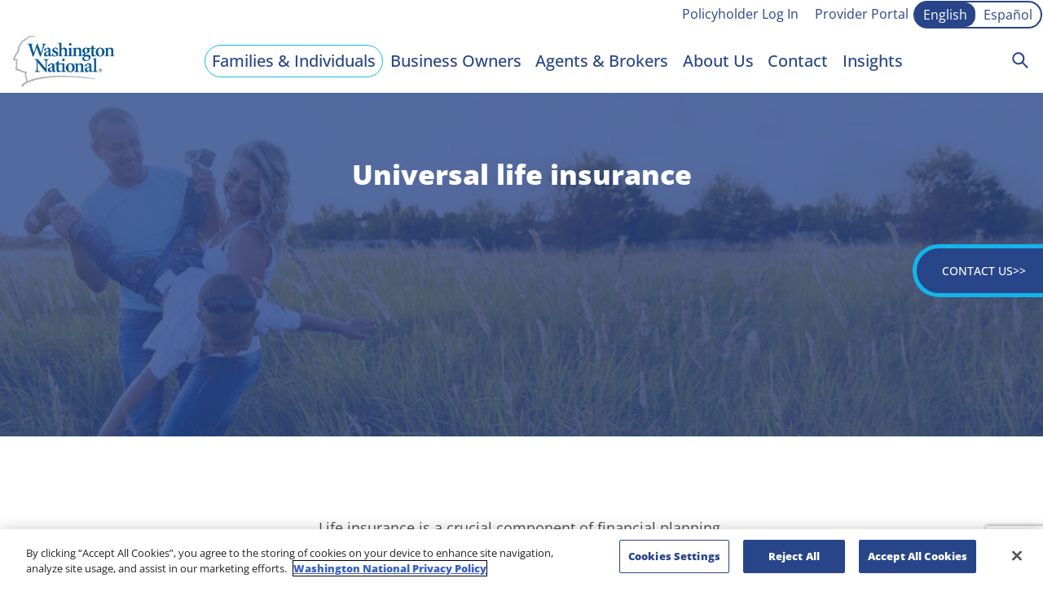

--- FILE ---
content_type: text/html; charset=UTF-8
request_url: https://washingtonnational.com/families-individuals/life-insurance/universal-life/
body_size: 64194
content:


<!DOCTYPE html>
<html lang="en-US">
<head>

	<!-- OneTrust Cookies Consent Notice start -->
	<script src="https://cdn.cookielaw.org/consent/61f31750-794d-4dee-b37f-014bb7850be4/OtAutoBlock.js"></script>
	<script src="https://cdn.cookielaw.org/scripttemplates/otSDKStub.js" data-document-language="true" charset="UTF-8"
					data-domain-script="61f31750-794d-4dee-b37f-014bb7850be4"></script>
	<script>function OptanonWrapper() {
      }</script>
	<!-- OneTrust Cookies Consent Notice end -->

	<meta charset="UTF-8"><script type="text/javascript">(window.NREUM||(NREUM={})).init={ajax:{deny_list:["bam.nr-data.net"]},feature_flags:["soft_nav"]};(window.NREUM||(NREUM={})).loader_config={licenseKey:"NRJS-c3a46dcd45d436d45b5",applicationID:"773161627",browserID:"773161917"};;/*! For license information please see nr-loader-rum-1.308.0.min.js.LICENSE.txt */
(()=>{var e,t,r={163:(e,t,r)=>{"use strict";r.d(t,{j:()=>E});var n=r(384),i=r(1741);var a=r(2555);r(860).K7.genericEvents;const s="experimental.resources",o="register",c=e=>{if(!e||"string"!=typeof e)return!1;try{document.createDocumentFragment().querySelector(e)}catch{return!1}return!0};var d=r(2614),u=r(944),l=r(8122);const f="[data-nr-mask]",g=e=>(0,l.a)(e,(()=>{const e={feature_flags:[],experimental:{allow_registered_children:!1,resources:!1},mask_selector:"*",block_selector:"[data-nr-block]",mask_input_options:{color:!1,date:!1,"datetime-local":!1,email:!1,month:!1,number:!1,range:!1,search:!1,tel:!1,text:!1,time:!1,url:!1,week:!1,textarea:!1,select:!1,password:!0}};return{ajax:{deny_list:void 0,block_internal:!0,enabled:!0,autoStart:!0},api:{get allow_registered_children(){return e.feature_flags.includes(o)||e.experimental.allow_registered_children},set allow_registered_children(t){e.experimental.allow_registered_children=t},duplicate_registered_data:!1},browser_consent_mode:{enabled:!1},distributed_tracing:{enabled:void 0,exclude_newrelic_header:void 0,cors_use_newrelic_header:void 0,cors_use_tracecontext_headers:void 0,allowed_origins:void 0},get feature_flags(){return e.feature_flags},set feature_flags(t){e.feature_flags=t},generic_events:{enabled:!0,autoStart:!0},harvest:{interval:30},jserrors:{enabled:!0,autoStart:!0},logging:{enabled:!0,autoStart:!0},metrics:{enabled:!0,autoStart:!0},obfuscate:void 0,page_action:{enabled:!0},page_view_event:{enabled:!0,autoStart:!0},page_view_timing:{enabled:!0,autoStart:!0},performance:{capture_marks:!1,capture_measures:!1,capture_detail:!0,resources:{get enabled(){return e.feature_flags.includes(s)||e.experimental.resources},set enabled(t){e.experimental.resources=t},asset_types:[],first_party_domains:[],ignore_newrelic:!0}},privacy:{cookies_enabled:!0},proxy:{assets:void 0,beacon:void 0},session:{expiresMs:d.wk,inactiveMs:d.BB},session_replay:{autoStart:!0,enabled:!1,preload:!1,sampling_rate:10,error_sampling_rate:100,collect_fonts:!1,inline_images:!1,fix_stylesheets:!0,mask_all_inputs:!0,get mask_text_selector(){return e.mask_selector},set mask_text_selector(t){c(t)?e.mask_selector="".concat(t,",").concat(f):""===t||null===t?e.mask_selector=f:(0,u.R)(5,t)},get block_class(){return"nr-block"},get ignore_class(){return"nr-ignore"},get mask_text_class(){return"nr-mask"},get block_selector(){return e.block_selector},set block_selector(t){c(t)?e.block_selector+=",".concat(t):""!==t&&(0,u.R)(6,t)},get mask_input_options(){return e.mask_input_options},set mask_input_options(t){t&&"object"==typeof t?e.mask_input_options={...t,password:!0}:(0,u.R)(7,t)}},session_trace:{enabled:!0,autoStart:!0},soft_navigations:{enabled:!0,autoStart:!0},spa:{enabled:!0,autoStart:!0},ssl:void 0,user_actions:{enabled:!0,elementAttributes:["id","className","tagName","type"]}}})());var p=r(6154),m=r(9324);let h=0;const v={buildEnv:m.F3,distMethod:m.Xs,version:m.xv,originTime:p.WN},b={consented:!1},y={appMetadata:{},get consented(){return this.session?.state?.consent||b.consented},set consented(e){b.consented=e},customTransaction:void 0,denyList:void 0,disabled:!1,harvester:void 0,isolatedBacklog:!1,isRecording:!1,loaderType:void 0,maxBytes:3e4,obfuscator:void 0,onerror:void 0,ptid:void 0,releaseIds:{},session:void 0,timeKeeper:void 0,registeredEntities:[],jsAttributesMetadata:{bytes:0},get harvestCount(){return++h}},_=e=>{const t=(0,l.a)(e,y),r=Object.keys(v).reduce((e,t)=>(e[t]={value:v[t],writable:!1,configurable:!0,enumerable:!0},e),{});return Object.defineProperties(t,r)};var w=r(5701);const x=e=>{const t=e.startsWith("http");e+="/",r.p=t?e:"https://"+e};var R=r(7836),k=r(3241);const A={accountID:void 0,trustKey:void 0,agentID:void 0,licenseKey:void 0,applicationID:void 0,xpid:void 0},S=e=>(0,l.a)(e,A),T=new Set;function E(e,t={},r,s){let{init:o,info:c,loader_config:d,runtime:u={},exposed:l=!0}=t;if(!c){const e=(0,n.pV)();o=e.init,c=e.info,d=e.loader_config}e.init=g(o||{}),e.loader_config=S(d||{}),c.jsAttributes??={},p.bv&&(c.jsAttributes.isWorker=!0),e.info=(0,a.D)(c);const f=e.init,m=[c.beacon,c.errorBeacon];T.has(e.agentIdentifier)||(f.proxy.assets&&(x(f.proxy.assets),m.push(f.proxy.assets)),f.proxy.beacon&&m.push(f.proxy.beacon),e.beacons=[...m],function(e){const t=(0,n.pV)();Object.getOwnPropertyNames(i.W.prototype).forEach(r=>{const n=i.W.prototype[r];if("function"!=typeof n||"constructor"===n)return;let a=t[r];e[r]&&!1!==e.exposed&&"micro-agent"!==e.runtime?.loaderType&&(t[r]=(...t)=>{const n=e[r](...t);return a?a(...t):n})})}(e),(0,n.US)("activatedFeatures",w.B)),u.denyList=[...f.ajax.deny_list||[],...f.ajax.block_internal?m:[]],u.ptid=e.agentIdentifier,u.loaderType=r,e.runtime=_(u),T.has(e.agentIdentifier)||(e.ee=R.ee.get(e.agentIdentifier),e.exposed=l,(0,k.W)({agentIdentifier:e.agentIdentifier,drained:!!w.B?.[e.agentIdentifier],type:"lifecycle",name:"initialize",feature:void 0,data:e.config})),T.add(e.agentIdentifier)}},384:(e,t,r)=>{"use strict";r.d(t,{NT:()=>s,US:()=>u,Zm:()=>o,bQ:()=>d,dV:()=>c,pV:()=>l});var n=r(6154),i=r(1863),a=r(1910);const s={beacon:"bam.nr-data.net",errorBeacon:"bam.nr-data.net"};function o(){return n.gm.NREUM||(n.gm.NREUM={}),void 0===n.gm.newrelic&&(n.gm.newrelic=n.gm.NREUM),n.gm.NREUM}function c(){let e=o();return e.o||(e.o={ST:n.gm.setTimeout,SI:n.gm.setImmediate||n.gm.setInterval,CT:n.gm.clearTimeout,XHR:n.gm.XMLHttpRequest,REQ:n.gm.Request,EV:n.gm.Event,PR:n.gm.Promise,MO:n.gm.MutationObserver,FETCH:n.gm.fetch,WS:n.gm.WebSocket},(0,a.i)(...Object.values(e.o))),e}function d(e,t){let r=o();r.initializedAgents??={},t.initializedAt={ms:(0,i.t)(),date:new Date},r.initializedAgents[e]=t}function u(e,t){o()[e]=t}function l(){return function(){let e=o();const t=e.info||{};e.info={beacon:s.beacon,errorBeacon:s.errorBeacon,...t}}(),function(){let e=o();const t=e.init||{};e.init={...t}}(),c(),function(){let e=o();const t=e.loader_config||{};e.loader_config={...t}}(),o()}},782:(e,t,r)=>{"use strict";r.d(t,{T:()=>n});const n=r(860).K7.pageViewTiming},860:(e,t,r)=>{"use strict";r.d(t,{$J:()=>u,K7:()=>c,P3:()=>d,XX:()=>i,Yy:()=>o,df:()=>a,qY:()=>n,v4:()=>s});const n="events",i="jserrors",a="browser/blobs",s="rum",o="browser/logs",c={ajax:"ajax",genericEvents:"generic_events",jserrors:i,logging:"logging",metrics:"metrics",pageAction:"page_action",pageViewEvent:"page_view_event",pageViewTiming:"page_view_timing",sessionReplay:"session_replay",sessionTrace:"session_trace",softNav:"soft_navigations",spa:"spa"},d={[c.pageViewEvent]:1,[c.pageViewTiming]:2,[c.metrics]:3,[c.jserrors]:4,[c.spa]:5,[c.ajax]:6,[c.sessionTrace]:7,[c.softNav]:8,[c.sessionReplay]:9,[c.logging]:10,[c.genericEvents]:11},u={[c.pageViewEvent]:s,[c.pageViewTiming]:n,[c.ajax]:n,[c.spa]:n,[c.softNav]:n,[c.metrics]:i,[c.jserrors]:i,[c.sessionTrace]:a,[c.sessionReplay]:a,[c.logging]:o,[c.genericEvents]:"ins"}},944:(e,t,r)=>{"use strict";r.d(t,{R:()=>i});var n=r(3241);function i(e,t){"function"==typeof console.debug&&(console.debug("New Relic Warning: https://github.com/newrelic/newrelic-browser-agent/blob/main/docs/warning-codes.md#".concat(e),t),(0,n.W)({agentIdentifier:null,drained:null,type:"data",name:"warn",feature:"warn",data:{code:e,secondary:t}}))}},1687:(e,t,r)=>{"use strict";r.d(t,{Ak:()=>d,Ze:()=>f,x3:()=>u});var n=r(3241),i=r(7836),a=r(3606),s=r(860),o=r(2646);const c={};function d(e,t){const r={staged:!1,priority:s.P3[t]||0};l(e),c[e].get(t)||c[e].set(t,r)}function u(e,t){e&&c[e]&&(c[e].get(t)&&c[e].delete(t),p(e,t,!1),c[e].size&&g(e))}function l(e){if(!e)throw new Error("agentIdentifier required");c[e]||(c[e]=new Map)}function f(e="",t="feature",r=!1){if(l(e),!e||!c[e].get(t)||r)return p(e,t);c[e].get(t).staged=!0,g(e)}function g(e){const t=Array.from(c[e]);t.every(([e,t])=>t.staged)&&(t.sort((e,t)=>e[1].priority-t[1].priority),t.forEach(([t])=>{c[e].delete(t),p(e,t)}))}function p(e,t,r=!0){const s=e?i.ee.get(e):i.ee,c=a.i.handlers;if(!s.aborted&&s.backlog&&c){if((0,n.W)({agentIdentifier:e,type:"lifecycle",name:"drain",feature:t}),r){const e=s.backlog[t],r=c[t];if(r){for(let t=0;e&&t<e.length;++t)m(e[t],r);Object.entries(r).forEach(([e,t])=>{Object.values(t||{}).forEach(t=>{t[0]?.on&&t[0]?.context()instanceof o.y&&t[0].on(e,t[1])})})}}s.isolatedBacklog||delete c[t],s.backlog[t]=null,s.emit("drain-"+t,[])}}function m(e,t){var r=e[1];Object.values(t[r]||{}).forEach(t=>{var r=e[0];if(t[0]===r){var n=t[1],i=e[3],a=e[2];n.apply(i,a)}})}},1738:(e,t,r)=>{"use strict";r.d(t,{U:()=>g,Y:()=>f});var n=r(3241),i=r(9908),a=r(1863),s=r(944),o=r(5701),c=r(3969),d=r(8362),u=r(860),l=r(4261);function f(e,t,r,a){const f=a||r;!f||f[e]&&f[e]!==d.d.prototype[e]||(f[e]=function(){(0,i.p)(c.xV,["API/"+e+"/called"],void 0,u.K7.metrics,r.ee),(0,n.W)({agentIdentifier:r.agentIdentifier,drained:!!o.B?.[r.agentIdentifier],type:"data",name:"api",feature:l.Pl+e,data:{}});try{return t.apply(this,arguments)}catch(e){(0,s.R)(23,e)}})}function g(e,t,r,n,s){const o=e.info;null===r?delete o.jsAttributes[t]:o.jsAttributes[t]=r,(s||null===r)&&(0,i.p)(l.Pl+n,[(0,a.t)(),t,r],void 0,"session",e.ee)}},1741:(e,t,r)=>{"use strict";r.d(t,{W:()=>a});var n=r(944),i=r(4261);class a{#e(e,...t){if(this[e]!==a.prototype[e])return this[e](...t);(0,n.R)(35,e)}addPageAction(e,t){return this.#e(i.hG,e,t)}register(e){return this.#e(i.eY,e)}recordCustomEvent(e,t){return this.#e(i.fF,e,t)}setPageViewName(e,t){return this.#e(i.Fw,e,t)}setCustomAttribute(e,t,r){return this.#e(i.cD,e,t,r)}noticeError(e,t){return this.#e(i.o5,e,t)}setUserId(e,t=!1){return this.#e(i.Dl,e,t)}setApplicationVersion(e){return this.#e(i.nb,e)}setErrorHandler(e){return this.#e(i.bt,e)}addRelease(e,t){return this.#e(i.k6,e,t)}log(e,t){return this.#e(i.$9,e,t)}start(){return this.#e(i.d3)}finished(e){return this.#e(i.BL,e)}recordReplay(){return this.#e(i.CH)}pauseReplay(){return this.#e(i.Tb)}addToTrace(e){return this.#e(i.U2,e)}setCurrentRouteName(e){return this.#e(i.PA,e)}interaction(e){return this.#e(i.dT,e)}wrapLogger(e,t,r){return this.#e(i.Wb,e,t,r)}measure(e,t){return this.#e(i.V1,e,t)}consent(e){return this.#e(i.Pv,e)}}},1863:(e,t,r)=>{"use strict";function n(){return Math.floor(performance.now())}r.d(t,{t:()=>n})},1910:(e,t,r)=>{"use strict";r.d(t,{i:()=>a});var n=r(944);const i=new Map;function a(...e){return e.every(e=>{if(i.has(e))return i.get(e);const t="function"==typeof e?e.toString():"",r=t.includes("[native code]"),a=t.includes("nrWrapper");return r||a||(0,n.R)(64,e?.name||t),i.set(e,r),r})}},2555:(e,t,r)=>{"use strict";r.d(t,{D:()=>o,f:()=>s});var n=r(384),i=r(8122);const a={beacon:n.NT.beacon,errorBeacon:n.NT.errorBeacon,licenseKey:void 0,applicationID:void 0,sa:void 0,queueTime:void 0,applicationTime:void 0,ttGuid:void 0,user:void 0,account:void 0,product:void 0,extra:void 0,jsAttributes:{},userAttributes:void 0,atts:void 0,transactionName:void 0,tNamePlain:void 0};function s(e){try{return!!e.licenseKey&&!!e.errorBeacon&&!!e.applicationID}catch(e){return!1}}const o=e=>(0,i.a)(e,a)},2614:(e,t,r)=>{"use strict";r.d(t,{BB:()=>s,H3:()=>n,g:()=>d,iL:()=>c,tS:()=>o,uh:()=>i,wk:()=>a});const n="NRBA",i="SESSION",a=144e5,s=18e5,o={STARTED:"session-started",PAUSE:"session-pause",RESET:"session-reset",RESUME:"session-resume",UPDATE:"session-update"},c={SAME_TAB:"same-tab",CROSS_TAB:"cross-tab"},d={OFF:0,FULL:1,ERROR:2}},2646:(e,t,r)=>{"use strict";r.d(t,{y:()=>n});class n{constructor(e){this.contextId=e}}},2843:(e,t,r)=>{"use strict";r.d(t,{G:()=>a,u:()=>i});var n=r(3878);function i(e,t=!1,r,i){(0,n.DD)("visibilitychange",function(){if(t)return void("hidden"===document.visibilityState&&e());e(document.visibilityState)},r,i)}function a(e,t,r){(0,n.sp)("pagehide",e,t,r)}},3241:(e,t,r)=>{"use strict";r.d(t,{W:()=>a});var n=r(6154);const i="newrelic";function a(e={}){try{n.gm.dispatchEvent(new CustomEvent(i,{detail:e}))}catch(e){}}},3606:(e,t,r)=>{"use strict";r.d(t,{i:()=>a});var n=r(9908);a.on=s;var i=a.handlers={};function a(e,t,r,a){s(a||n.d,i,e,t,r)}function s(e,t,r,i,a){a||(a="feature"),e||(e=n.d);var s=t[a]=t[a]||{};(s[r]=s[r]||[]).push([e,i])}},3878:(e,t,r)=>{"use strict";function n(e,t){return{capture:e,passive:!1,signal:t}}function i(e,t,r=!1,i){window.addEventListener(e,t,n(r,i))}function a(e,t,r=!1,i){document.addEventListener(e,t,n(r,i))}r.d(t,{DD:()=>a,jT:()=>n,sp:()=>i})},3969:(e,t,r)=>{"use strict";r.d(t,{TZ:()=>n,XG:()=>o,rs:()=>i,xV:()=>s,z_:()=>a});const n=r(860).K7.metrics,i="sm",a="cm",s="storeSupportabilityMetrics",o="storeEventMetrics"},4234:(e,t,r)=>{"use strict";r.d(t,{W:()=>a});var n=r(7836),i=r(1687);class a{constructor(e,t){this.agentIdentifier=e,this.ee=n.ee.get(e),this.featureName=t,this.blocked=!1}deregisterDrain(){(0,i.x3)(this.agentIdentifier,this.featureName)}}},4261:(e,t,r)=>{"use strict";r.d(t,{$9:()=>d,BL:()=>o,CH:()=>g,Dl:()=>_,Fw:()=>y,PA:()=>h,Pl:()=>n,Pv:()=>k,Tb:()=>l,U2:()=>a,V1:()=>R,Wb:()=>x,bt:()=>b,cD:()=>v,d3:()=>w,dT:()=>c,eY:()=>p,fF:()=>f,hG:()=>i,k6:()=>s,nb:()=>m,o5:()=>u});const n="api-",i="addPageAction",a="addToTrace",s="addRelease",o="finished",c="interaction",d="log",u="noticeError",l="pauseReplay",f="recordCustomEvent",g="recordReplay",p="register",m="setApplicationVersion",h="setCurrentRouteName",v="setCustomAttribute",b="setErrorHandler",y="setPageViewName",_="setUserId",w="start",x="wrapLogger",R="measure",k="consent"},5289:(e,t,r)=>{"use strict";r.d(t,{GG:()=>s,Qr:()=>c,sB:()=>o});var n=r(3878),i=r(6389);function a(){return"undefined"==typeof document||"complete"===document.readyState}function s(e,t){if(a())return e();const r=(0,i.J)(e),s=setInterval(()=>{a()&&(clearInterval(s),r())},500);(0,n.sp)("load",r,t)}function o(e){if(a())return e();(0,n.DD)("DOMContentLoaded",e)}function c(e){if(a())return e();(0,n.sp)("popstate",e)}},5607:(e,t,r)=>{"use strict";r.d(t,{W:()=>n});const n=(0,r(9566).bz)()},5701:(e,t,r)=>{"use strict";r.d(t,{B:()=>a,t:()=>s});var n=r(3241);const i=new Set,a={};function s(e,t){const r=t.agentIdentifier;a[r]??={},e&&"object"==typeof e&&(i.has(r)||(t.ee.emit("rumresp",[e]),a[r]=e,i.add(r),(0,n.W)({agentIdentifier:r,loaded:!0,drained:!0,type:"lifecycle",name:"load",feature:void 0,data:e})))}},6154:(e,t,r)=>{"use strict";r.d(t,{OF:()=>c,RI:()=>i,WN:()=>u,bv:()=>a,eN:()=>l,gm:()=>s,mw:()=>o,sb:()=>d});var n=r(1863);const i="undefined"!=typeof window&&!!window.document,a="undefined"!=typeof WorkerGlobalScope&&("undefined"!=typeof self&&self instanceof WorkerGlobalScope&&self.navigator instanceof WorkerNavigator||"undefined"!=typeof globalThis&&globalThis instanceof WorkerGlobalScope&&globalThis.navigator instanceof WorkerNavigator),s=i?window:"undefined"!=typeof WorkerGlobalScope&&("undefined"!=typeof self&&self instanceof WorkerGlobalScope&&self||"undefined"!=typeof globalThis&&globalThis instanceof WorkerGlobalScope&&globalThis),o=Boolean("hidden"===s?.document?.visibilityState),c=/iPad|iPhone|iPod/.test(s.navigator?.userAgent),d=c&&"undefined"==typeof SharedWorker,u=((()=>{const e=s.navigator?.userAgent?.match(/Firefox[/\s](\d+\.\d+)/);Array.isArray(e)&&e.length>=2&&e[1]})(),Date.now()-(0,n.t)()),l=()=>"undefined"!=typeof PerformanceNavigationTiming&&s?.performance?.getEntriesByType("navigation")?.[0]?.responseStart},6389:(e,t,r)=>{"use strict";function n(e,t=500,r={}){const n=r?.leading||!1;let i;return(...r)=>{n&&void 0===i&&(e.apply(this,r),i=setTimeout(()=>{i=clearTimeout(i)},t)),n||(clearTimeout(i),i=setTimeout(()=>{e.apply(this,r)},t))}}function i(e){let t=!1;return(...r)=>{t||(t=!0,e.apply(this,r))}}r.d(t,{J:()=>i,s:()=>n})},6630:(e,t,r)=>{"use strict";r.d(t,{T:()=>n});const n=r(860).K7.pageViewEvent},7699:(e,t,r)=>{"use strict";r.d(t,{It:()=>a,KC:()=>o,No:()=>i,qh:()=>s});var n=r(860);const i=16e3,a=1e6,s="SESSION_ERROR",o={[n.K7.logging]:!0,[n.K7.genericEvents]:!1,[n.K7.jserrors]:!1,[n.K7.ajax]:!1}},7836:(e,t,r)=>{"use strict";r.d(t,{P:()=>o,ee:()=>c});var n=r(384),i=r(8990),a=r(2646),s=r(5607);const o="nr@context:".concat(s.W),c=function e(t,r){var n={},s={},u={},l=!1;try{l=16===r.length&&d.initializedAgents?.[r]?.runtime.isolatedBacklog}catch(e){}var f={on:p,addEventListener:p,removeEventListener:function(e,t){var r=n[e];if(!r)return;for(var i=0;i<r.length;i++)r[i]===t&&r.splice(i,1)},emit:function(e,r,n,i,a){!1!==a&&(a=!0);if(c.aborted&&!i)return;t&&a&&t.emit(e,r,n);var o=g(n);m(e).forEach(e=>{e.apply(o,r)});var d=v()[s[e]];d&&d.push([f,e,r,o]);return o},get:h,listeners:m,context:g,buffer:function(e,t){const r=v();if(t=t||"feature",f.aborted)return;Object.entries(e||{}).forEach(([e,n])=>{s[n]=t,t in r||(r[t]=[])})},abort:function(){f._aborted=!0,Object.keys(f.backlog).forEach(e=>{delete f.backlog[e]})},isBuffering:function(e){return!!v()[s[e]]},debugId:r,backlog:l?{}:t&&"object"==typeof t.backlog?t.backlog:{},isolatedBacklog:l};return Object.defineProperty(f,"aborted",{get:()=>{let e=f._aborted||!1;return e||(t&&(e=t.aborted),e)}}),f;function g(e){return e&&e instanceof a.y?e:e?(0,i.I)(e,o,()=>new a.y(o)):new a.y(o)}function p(e,t){n[e]=m(e).concat(t)}function m(e){return n[e]||[]}function h(t){return u[t]=u[t]||e(f,t)}function v(){return f.backlog}}(void 0,"globalEE"),d=(0,n.Zm)();d.ee||(d.ee=c)},8122:(e,t,r)=>{"use strict";r.d(t,{a:()=>i});var n=r(944);function i(e,t){try{if(!e||"object"!=typeof e)return(0,n.R)(3);if(!t||"object"!=typeof t)return(0,n.R)(4);const r=Object.create(Object.getPrototypeOf(t),Object.getOwnPropertyDescriptors(t)),a=0===Object.keys(r).length?e:r;for(let s in a)if(void 0!==e[s])try{if(null===e[s]){r[s]=null;continue}Array.isArray(e[s])&&Array.isArray(t[s])?r[s]=Array.from(new Set([...e[s],...t[s]])):"object"==typeof e[s]&&"object"==typeof t[s]?r[s]=i(e[s],t[s]):r[s]=e[s]}catch(e){r[s]||(0,n.R)(1,e)}return r}catch(e){(0,n.R)(2,e)}}},8362:(e,t,r)=>{"use strict";r.d(t,{d:()=>a});var n=r(9566),i=r(1741);class a extends i.W{agentIdentifier=(0,n.LA)(16)}},8374:(e,t,r)=>{r.nc=(()=>{try{return document?.currentScript?.nonce}catch(e){}return""})()},8990:(e,t,r)=>{"use strict";r.d(t,{I:()=>i});var n=Object.prototype.hasOwnProperty;function i(e,t,r){if(n.call(e,t))return e[t];var i=r();if(Object.defineProperty&&Object.keys)try{return Object.defineProperty(e,t,{value:i,writable:!0,enumerable:!1}),i}catch(e){}return e[t]=i,i}},9324:(e,t,r)=>{"use strict";r.d(t,{F3:()=>i,Xs:()=>a,xv:()=>n});const n="1.308.0",i="PROD",a="CDN"},9566:(e,t,r)=>{"use strict";r.d(t,{LA:()=>o,bz:()=>s});var n=r(6154);const i="xxxxxxxx-xxxx-4xxx-yxxx-xxxxxxxxxxxx";function a(e,t){return e?15&e[t]:16*Math.random()|0}function s(){const e=n.gm?.crypto||n.gm?.msCrypto;let t,r=0;return e&&e.getRandomValues&&(t=e.getRandomValues(new Uint8Array(30))),i.split("").map(e=>"x"===e?a(t,r++).toString(16):"y"===e?(3&a()|8).toString(16):e).join("")}function o(e){const t=n.gm?.crypto||n.gm?.msCrypto;let r,i=0;t&&t.getRandomValues&&(r=t.getRandomValues(new Uint8Array(e)));const s=[];for(var o=0;o<e;o++)s.push(a(r,i++).toString(16));return s.join("")}},9908:(e,t,r)=>{"use strict";r.d(t,{d:()=>n,p:()=>i});var n=r(7836).ee.get("handle");function i(e,t,r,i,a){a?(a.buffer([e],i),a.emit(e,t,r)):(n.buffer([e],i),n.emit(e,t,r))}}},n={};function i(e){var t=n[e];if(void 0!==t)return t.exports;var a=n[e]={exports:{}};return r[e](a,a.exports,i),a.exports}i.m=r,i.d=(e,t)=>{for(var r in t)i.o(t,r)&&!i.o(e,r)&&Object.defineProperty(e,r,{enumerable:!0,get:t[r]})},i.f={},i.e=e=>Promise.all(Object.keys(i.f).reduce((t,r)=>(i.f[r](e,t),t),[])),i.u=e=>"nr-rum-1.308.0.min.js",i.o=(e,t)=>Object.prototype.hasOwnProperty.call(e,t),e={},t="NRBA-1.308.0.PROD:",i.l=(r,n,a,s)=>{if(e[r])e[r].push(n);else{var o,c;if(void 0!==a)for(var d=document.getElementsByTagName("script"),u=0;u<d.length;u++){var l=d[u];if(l.getAttribute("src")==r||l.getAttribute("data-webpack")==t+a){o=l;break}}if(!o){c=!0;var f={296:"sha512-+MIMDsOcckGXa1EdWHqFNv7P+JUkd5kQwCBr3KE6uCvnsBNUrdSt4a/3/L4j4TxtnaMNjHpza2/erNQbpacJQA=="};(o=document.createElement("script")).charset="utf-8",i.nc&&o.setAttribute("nonce",i.nc),o.setAttribute("data-webpack",t+a),o.src=r,0!==o.src.indexOf(window.location.origin+"/")&&(o.crossOrigin="anonymous"),f[s]&&(o.integrity=f[s])}e[r]=[n];var g=(t,n)=>{o.onerror=o.onload=null,clearTimeout(p);var i=e[r];if(delete e[r],o.parentNode&&o.parentNode.removeChild(o),i&&i.forEach(e=>e(n)),t)return t(n)},p=setTimeout(g.bind(null,void 0,{type:"timeout",target:o}),12e4);o.onerror=g.bind(null,o.onerror),o.onload=g.bind(null,o.onload),c&&document.head.appendChild(o)}},i.r=e=>{"undefined"!=typeof Symbol&&Symbol.toStringTag&&Object.defineProperty(e,Symbol.toStringTag,{value:"Module"}),Object.defineProperty(e,"__esModule",{value:!0})},i.p="https://js-agent.newrelic.com/",(()=>{var e={374:0,840:0};i.f.j=(t,r)=>{var n=i.o(e,t)?e[t]:void 0;if(0!==n)if(n)r.push(n[2]);else{var a=new Promise((r,i)=>n=e[t]=[r,i]);r.push(n[2]=a);var s=i.p+i.u(t),o=new Error;i.l(s,r=>{if(i.o(e,t)&&(0!==(n=e[t])&&(e[t]=void 0),n)){var a=r&&("load"===r.type?"missing":r.type),s=r&&r.target&&r.target.src;o.message="Loading chunk "+t+" failed: ("+a+": "+s+")",o.name="ChunkLoadError",o.type=a,o.request=s,n[1](o)}},"chunk-"+t,t)}};var t=(t,r)=>{var n,a,[s,o,c]=r,d=0;if(s.some(t=>0!==e[t])){for(n in o)i.o(o,n)&&(i.m[n]=o[n]);if(c)c(i)}for(t&&t(r);d<s.length;d++)a=s[d],i.o(e,a)&&e[a]&&e[a][0](),e[a]=0},r=self["webpackChunk:NRBA-1.308.0.PROD"]=self["webpackChunk:NRBA-1.308.0.PROD"]||[];r.forEach(t.bind(null,0)),r.push=t.bind(null,r.push.bind(r))})(),(()=>{"use strict";i(8374);var e=i(8362),t=i(860);const r=Object.values(t.K7);var n=i(163);var a=i(9908),s=i(1863),o=i(4261),c=i(1738);var d=i(1687),u=i(4234),l=i(5289),f=i(6154),g=i(944),p=i(384);const m=e=>f.RI&&!0===e?.privacy.cookies_enabled;function h(e){return!!(0,p.dV)().o.MO&&m(e)&&!0===e?.session_trace.enabled}var v=i(6389),b=i(7699);class y extends u.W{constructor(e,t){super(e.agentIdentifier,t),this.agentRef=e,this.abortHandler=void 0,this.featAggregate=void 0,this.loadedSuccessfully=void 0,this.onAggregateImported=new Promise(e=>{this.loadedSuccessfully=e}),this.deferred=Promise.resolve(),!1===e.init[this.featureName].autoStart?this.deferred=new Promise((t,r)=>{this.ee.on("manual-start-all",(0,v.J)(()=>{(0,d.Ak)(e.agentIdentifier,this.featureName),t()}))}):(0,d.Ak)(e.agentIdentifier,t)}importAggregator(e,t,r={}){if(this.featAggregate)return;const n=async()=>{let n;await this.deferred;try{if(m(e.init)){const{setupAgentSession:t}=await i.e(296).then(i.bind(i,3305));n=t(e)}}catch(e){(0,g.R)(20,e),this.ee.emit("internal-error",[e]),(0,a.p)(b.qh,[e],void 0,this.featureName,this.ee)}try{if(!this.#t(this.featureName,n,e.init))return(0,d.Ze)(this.agentIdentifier,this.featureName),void this.loadedSuccessfully(!1);const{Aggregate:i}=await t();this.featAggregate=new i(e,r),e.runtime.harvester.initializedAggregates.push(this.featAggregate),this.loadedSuccessfully(!0)}catch(e){(0,g.R)(34,e),this.abortHandler?.(),(0,d.Ze)(this.agentIdentifier,this.featureName,!0),this.loadedSuccessfully(!1),this.ee&&this.ee.abort()}};f.RI?(0,l.GG)(()=>n(),!0):n()}#t(e,r,n){if(this.blocked)return!1;switch(e){case t.K7.sessionReplay:return h(n)&&!!r;case t.K7.sessionTrace:return!!r;default:return!0}}}var _=i(6630),w=i(2614),x=i(3241);class R extends y{static featureName=_.T;constructor(e){var t;super(e,_.T),this.setupInspectionEvents(e.agentIdentifier),t=e,(0,c.Y)(o.Fw,function(e,r){"string"==typeof e&&("/"!==e.charAt(0)&&(e="/"+e),t.runtime.customTransaction=(r||"http://custom.transaction")+e,(0,a.p)(o.Pl+o.Fw,[(0,s.t)()],void 0,void 0,t.ee))},t),this.importAggregator(e,()=>i.e(296).then(i.bind(i,3943)))}setupInspectionEvents(e){const t=(t,r)=>{t&&(0,x.W)({agentIdentifier:e,timeStamp:t.timeStamp,loaded:"complete"===t.target.readyState,type:"window",name:r,data:t.target.location+""})};(0,l.sB)(e=>{t(e,"DOMContentLoaded")}),(0,l.GG)(e=>{t(e,"load")}),(0,l.Qr)(e=>{t(e,"navigate")}),this.ee.on(w.tS.UPDATE,(t,r)=>{(0,x.W)({agentIdentifier:e,type:"lifecycle",name:"session",data:r})})}}class k extends e.d{constructor(e){var t;(super(),f.gm)?(this.features={},(0,p.bQ)(this.agentIdentifier,this),this.desiredFeatures=new Set(e.features||[]),this.desiredFeatures.add(R),(0,n.j)(this,e,e.loaderType||"agent"),t=this,(0,c.Y)(o.cD,function(e,r,n=!1){if("string"==typeof e){if(["string","number","boolean"].includes(typeof r)||null===r)return(0,c.U)(t,e,r,o.cD,n);(0,g.R)(40,typeof r)}else(0,g.R)(39,typeof e)},t),function(e){(0,c.Y)(o.Dl,function(t,r=!1){if("string"!=typeof t&&null!==t)return void(0,g.R)(41,typeof t);const n=e.info.jsAttributes["enduser.id"];r&&null!=n&&n!==t?(0,a.p)(o.Pl+"setUserIdAndResetSession",[t],void 0,"session",e.ee):(0,c.U)(e,"enduser.id",t,o.Dl,!0)},e)}(this),function(e){(0,c.Y)(o.nb,function(t){if("string"==typeof t||null===t)return(0,c.U)(e,"application.version",t,o.nb,!1);(0,g.R)(42,typeof t)},e)}(this),function(e){(0,c.Y)(o.d3,function(){e.ee.emit("manual-start-all")},e)}(this),function(e){(0,c.Y)(o.Pv,function(t=!0){if("boolean"==typeof t){if((0,a.p)(o.Pl+o.Pv,[t],void 0,"session",e.ee),e.runtime.consented=t,t){const t=e.features.page_view_event;t.onAggregateImported.then(e=>{const r=t.featAggregate;e&&!r.sentRum&&r.sendRum()})}}else(0,g.R)(65,typeof t)},e)}(this),this.run()):(0,g.R)(21)}get config(){return{info:this.info,init:this.init,loader_config:this.loader_config,runtime:this.runtime}}get api(){return this}run(){try{const e=function(e){const t={};return r.forEach(r=>{t[r]=!!e[r]?.enabled}),t}(this.init),n=[...this.desiredFeatures];n.sort((e,r)=>t.P3[e.featureName]-t.P3[r.featureName]),n.forEach(r=>{if(!e[r.featureName]&&r.featureName!==t.K7.pageViewEvent)return;if(r.featureName===t.K7.spa)return void(0,g.R)(67);const n=function(e){switch(e){case t.K7.ajax:return[t.K7.jserrors];case t.K7.sessionTrace:return[t.K7.ajax,t.K7.pageViewEvent];case t.K7.sessionReplay:return[t.K7.sessionTrace];case t.K7.pageViewTiming:return[t.K7.pageViewEvent];default:return[]}}(r.featureName).filter(e=>!(e in this.features));n.length>0&&(0,g.R)(36,{targetFeature:r.featureName,missingDependencies:n}),this.features[r.featureName]=new r(this)})}catch(e){(0,g.R)(22,e);for(const e in this.features)this.features[e].abortHandler?.();const t=(0,p.Zm)();delete t.initializedAgents[this.agentIdentifier]?.features,delete this.sharedAggregator;return t.ee.get(this.agentIdentifier).abort(),!1}}}var A=i(2843),S=i(782);class T extends y{static featureName=S.T;constructor(e){super(e,S.T),f.RI&&((0,A.u)(()=>(0,a.p)("docHidden",[(0,s.t)()],void 0,S.T,this.ee),!0),(0,A.G)(()=>(0,a.p)("winPagehide",[(0,s.t)()],void 0,S.T,this.ee)),this.importAggregator(e,()=>i.e(296).then(i.bind(i,2117))))}}var E=i(3969);class I extends y{static featureName=E.TZ;constructor(e){super(e,E.TZ),f.RI&&document.addEventListener("securitypolicyviolation",e=>{(0,a.p)(E.xV,["Generic/CSPViolation/Detected"],void 0,this.featureName,this.ee)}),this.importAggregator(e,()=>i.e(296).then(i.bind(i,9623)))}}new k({features:[R,T,I],loaderType:"lite"})})()})();</script>
	<meta name="viewport" content="width=device-width, initial-scale=1, shrink-to-fit=no">
	<link rel="profile" href="http://gmpg.org/xfn/11">

	<meta name='robots' content='index, follow, max-image-preview:large, max-snippet:-1, max-video-preview:-1' />

<!-- Google Tag Manager for WordPress by gtm4wp.com -->
<script data-cfasync="false" data-pagespeed-no-defer>
	var gtm4wp_datalayer_name = "dataLayer";
	var dataLayer = dataLayer || [];
</script>
<!-- End Google Tag Manager for WordPress by gtm4wp.com -->
	<!-- This site is optimized with the Yoast SEO Premium plugin v26.8 (Yoast SEO v26.8) - https://yoast.com/product/yoast-seo-premium-wordpress/ -->
	<title>Universal Life - Washington National</title>
	<meta name="description" content="Explore the importance of life insurance and how it can offer peace of mind and protection for your family&#039;s future." />
	<link rel="canonical" href="https://washingtonnational.com/families-individuals/life-insurance/universal-life/" />
	<meta property="og:locale" content="en_US" />
	<meta property="og:type" content="article" />
	<meta property="og:title" content="Universal Life" />
	<meta property="og:description" content="Explore the importance of life insurance and how it can offer peace of mind and protection for your family&#039;s future." />
	<meta property="og:url" content="https://washingtonnational.com/families-individuals/life-insurance/universal-life/" />
	<meta property="og:site_name" content="Washington National" />
	<meta property="article:publisher" content="https://www.facebook.com/WashingtonNational" />
	<meta property="article:modified_time" content="2025-03-28T13:36:46+00:00" />
	<meta name="twitter:card" content="summary_large_image" />
	<meta name="twitter:label1" content="Est. reading time" />
	<meta name="twitter:data1" content="3 minutes" />
	<script type="application/ld+json" class="yoast-schema-graph">{"@context":"https://schema.org","@graph":[{"@type":"WebPage","@id":"https://washingtonnational.com/families-individuals/life-insurance/universal-life/","url":"https://washingtonnational.com/families-individuals/life-insurance/universal-life/","name":"Universal Life - Washington National","isPartOf":{"@id":"https://washingtonnational.com/#website"},"datePublished":"2019-02-22T15:06:32+00:00","dateModified":"2025-03-28T13:36:46+00:00","description":"Explore the importance of life insurance and how it can offer peace of mind and protection for your family's future.","breadcrumb":{"@id":"https://washingtonnational.com/families-individuals/life-insurance/universal-life/#breadcrumb"},"inLanguage":"en-US","potentialAction":[{"@type":"ReadAction","target":["https://washingtonnational.com/families-individuals/life-insurance/universal-life/"]}]},{"@type":"BreadcrumbList","@id":"https://washingtonnational.com/families-individuals/life-insurance/universal-life/#breadcrumb","itemListElement":[{"@type":"ListItem","position":1,"name":"Home","item":"https://washingtonnational.com/"},{"@type":"ListItem","position":2,"name":"Families &#038; Individuals","item":"https://washingtonnational.com/families-individuals/"},{"@type":"ListItem","position":3,"name":"Life Insurance","item":"https://washingtonnational.com/families-individuals/life-insurance/"},{"@type":"ListItem","position":4,"name":"Universal Life"}]},{"@type":"WebSite","@id":"https://washingtonnational.com/#website","url":"https://washingtonnational.com/","name":"Washington National","description":"","publisher":{"@id":"https://washingtonnational.com/#organization"},"potentialAction":[{"@type":"SearchAction","target":{"@type":"EntryPoint","urlTemplate":"https://washingtonnational.com/?s={search_term_string}"},"query-input":{"@type":"PropertyValueSpecification","valueRequired":true,"valueName":"search_term_string"}}],"inLanguage":"en-US"},{"@type":"Organization","@id":"https://washingtonnational.com/#organization","name":"Washington National Insurance Company","url":"https://washingtonnational.com/","logo":{"@type":"ImageObject","inLanguage":"en-US","@id":"https://washingtonnational.com/#/schema/logo/image/","url":"https://washingtonnational.com/wp-content/uploads/2019/03/WN_RGB_TRANS2.png","contentUrl":"https://washingtonnational.com/wp-content/uploads/2019/03/WN_RGB_TRANS2.png","width":582,"height":319,"caption":"Washington National Insurance Company"},"image":{"@id":"https://washingtonnational.com/#/schema/logo/image/"},"sameAs":["https://www.facebook.com/WashingtonNational","https://www.linkedin.com/company/washington-national-insurance-company/","https://www.youtube.com/user/WashingtonNational/videos"]}]}</script>
	<!-- / Yoast SEO Premium plugin. -->


<link rel='dns-prefetch' href='//assets.sitescdn.net' />
<link rel='dns-prefetch' href='//www.google.com' />
<link rel='dns-prefetch' href='//fonts.googleapis.com' />
<link rel="alternate" type="application/rss+xml" title="Washington National &raquo; Feed" href="https://washingtonnational.com/feed/" />
<link rel="alternate" title="oEmbed (JSON)" type="application/json+oembed" href="https://washingtonnational.com/wp-json/oembed/1.0/embed?url=https%3A%2F%2Fwashingtonnational.com%2Ffamilies-individuals%2Flife-insurance%2Funiversal-life%2F" />
<link rel="alternate" title="oEmbed (XML)" type="text/xml+oembed" href="https://washingtonnational.com/wp-json/oembed/1.0/embed?url=https%3A%2F%2Fwashingtonnational.com%2Ffamilies-individuals%2Flife-insurance%2Funiversal-life%2F&#038;format=xml" />
		<style>
			.lazyload,
			.lazyloading {
				max-width: 100%;
			}
		</style>
		<style id='wp-img-auto-sizes-contain-inline-css' type='text/css'>
img:is([sizes=auto i],[sizes^="auto," i]){contain-intrinsic-size:3000px 1500px}
/*# sourceURL=wp-img-auto-sizes-contain-inline-css */
</style>
<link rel='stylesheet' id='wp-block-library-css' href='https://washingtonnational.com/wp-includes/css/dist/block-library/style.min.css?ver=6.9' type='text/css' media='all' />
<style id='global-styles-inline-css' type='text/css'>
:root{--wp--preset--aspect-ratio--square: 1;--wp--preset--aspect-ratio--4-3: 4/3;--wp--preset--aspect-ratio--3-4: 3/4;--wp--preset--aspect-ratio--3-2: 3/2;--wp--preset--aspect-ratio--2-3: 2/3;--wp--preset--aspect-ratio--16-9: 16/9;--wp--preset--aspect-ratio--9-16: 9/16;--wp--preset--color--black: #000000;--wp--preset--color--cyan-bluish-gray: #abb8c3;--wp--preset--color--white: #FFFFFF;--wp--preset--color--pale-pink: #f78da7;--wp--preset--color--vivid-red: #cf2e2e;--wp--preset--color--luminous-vivid-orange: #ff6900;--wp--preset--color--luminous-vivid-amber: #fcb900;--wp--preset--color--light-green-cyan: #7bdcb5;--wp--preset--color--vivid-green-cyan: #00d084;--wp--preset--color--pale-cyan-blue: #8ed1fc;--wp--preset--color--vivid-cyan-blue: #0693e3;--wp--preset--color--vivid-purple: #9b51e0;--wp--preset--color--blue: #284589;--wp--preset--color--light-blue: #E2F4FB;--wp--preset--color--green: #84BD00;--wp--preset--color--light-green: #EFF5E7;--wp--preset--color--cyan: #13B5EA;--wp--preset--color--purple: #791272;--wp--preset--color--light-purple: #94238C;--wp--preset--color--dark-gray: #4A4F54;--wp--preset--color--medium-gray: #9B9B9B;--wp--preset--color--extra-light-gray: #F8F9FA;--wp--preset--color--alert: #A82929;--wp--preset--gradient--vivid-cyan-blue-to-vivid-purple: linear-gradient(135deg,rgb(6,147,227) 0%,rgb(155,81,224) 100%);--wp--preset--gradient--light-green-cyan-to-vivid-green-cyan: linear-gradient(135deg,rgb(122,220,180) 0%,rgb(0,208,130) 100%);--wp--preset--gradient--luminous-vivid-amber-to-luminous-vivid-orange: linear-gradient(135deg,rgb(252,185,0) 0%,rgb(255,105,0) 100%);--wp--preset--gradient--luminous-vivid-orange-to-vivid-red: linear-gradient(135deg,rgb(255,105,0) 0%,rgb(207,46,46) 100%);--wp--preset--gradient--very-light-gray-to-cyan-bluish-gray: linear-gradient(135deg,rgb(238,238,238) 0%,rgb(169,184,195) 100%);--wp--preset--gradient--cool-to-warm-spectrum: linear-gradient(135deg,rgb(74,234,220) 0%,rgb(151,120,209) 20%,rgb(207,42,186) 40%,rgb(238,44,130) 60%,rgb(251,105,98) 80%,rgb(254,248,76) 100%);--wp--preset--gradient--blush-light-purple: linear-gradient(135deg,rgb(255,206,236) 0%,rgb(152,150,240) 100%);--wp--preset--gradient--blush-bordeaux: linear-gradient(135deg,rgb(254,205,165) 0%,rgb(254,45,45) 50%,rgb(107,0,62) 100%);--wp--preset--gradient--luminous-dusk: linear-gradient(135deg,rgb(255,203,112) 0%,rgb(199,81,192) 50%,rgb(65,88,208) 100%);--wp--preset--gradient--pale-ocean: linear-gradient(135deg,rgb(255,245,203) 0%,rgb(182,227,212) 50%,rgb(51,167,181) 100%);--wp--preset--gradient--electric-grass: linear-gradient(135deg,rgb(202,248,128) 0%,rgb(113,206,126) 100%);--wp--preset--gradient--midnight: linear-gradient(135deg,rgb(2,3,129) 0%,rgb(40,116,252) 100%);--wp--preset--gradient--primary-white: linear-gradient(var(--wp--preset--color--blue-medium) 49.9%,#fff 50%);--wp--preset--gradient--white-primary: linear-gradient(#fff 49.9%,var(--wp--preset--color--blue-medium) 50%);--wp--preset--font-size--small: clamp(0.875rem, 0.875rem + ((1vw - 0.2rem) * 0.189), 1rem);--wp--preset--font-size--medium: clamp(1rem, 1rem + ((1vw - 0.2rem) * 0.189), 1.125rem);--wp--preset--font-size--large: clamp(1.25rem, 1.25rem + ((1vw - 0.2rem) * 0.377), 1.5rem);--wp--preset--font-size--x-large: clamp(1.5rem, 1.5rem + ((1vw - 0.2rem) * 0.377), 1.75rem);--wp--preset--font-size--x-small: clamp(0.75rem, 0.75rem + ((1vw - 0.2rem) * 0.189), 0.875rem);--wp--preset--font-size--medium-large: clamp(1.125rem, 1.125rem + ((1vw - 0.2rem) * 0.377), 1.375rem);--wp--preset--font-size--xx-large: clamp(2rem, 2rem + ((1vw - 0.2rem) * 0.755), 2.5rem);--wp--preset--font-size--xxx-large: clamp(3rem, 3rem + ((1vw - 0.2rem) * 1.509), 4rem);--wp--preset--font-family--primary: Open Sans, sans-serif;--wp--preset--font-family--monospace: monospace;--wp--preset--spacing--20: clamp(0.4rem, 0.329rem + 0.19vw, 0.5rem);--wp--preset--spacing--30: clamp(0.75rem, 0.661rem + 0.238vw, 0.875rem);--wp--preset--spacing--40: clamp(1rem, 0.821rem + 0.476vw, 1.25rem);--wp--preset--spacing--50: clamp(1.25rem, 0.357rem + 2.381vw, 2.5rem);--wp--preset--spacing--60: clamp(2rem, 2rem + ((1vw - 0.48rem) * 4.4444), 4rem);--wp--preset--spacing--70: clamp(2.5rem, 2.5rem + ((1vw - 0.48rem) * 5.5556), 5rem);--wp--preset--spacing--80: clamp(3rem, 3rem + ((1vw - 0.48rem) * 6.6667), 6rem);--wp--preset--spacing--10: 0.25rem;--wp--preset--shadow--natural: 6px 6px 9px rgba(0, 0, 0, 0.2);--wp--preset--shadow--deep: 12px 12px 50px rgba(0, 0, 0, 0.4);--wp--preset--shadow--sharp: 6px 6px 0px rgba(0, 0, 0, 0.2);--wp--preset--shadow--outlined: 6px 6px 0px -3px rgb(255, 255, 255), 6px 6px rgb(0, 0, 0);--wp--preset--shadow--crisp: 6px 6px 0px rgb(0, 0, 0);--wp--custom--border-radius: 12px;--wp--custom--border-radius-large: 17px;--wp--custom--border-width: 2px;--wp--custom--line-height--heading: 1.2;--wp--custom--line-height--regular: 1.4;--wp--custom--font-weight--light: 300;--wp--custom--font-weight--regular: 400;--wp--custom--font-weight--medium: 500;--wp--custom--font-weight--bold: 700;--wp--custom--font-weight--extra-bold: 800;--wp--custom--link-color: var(--wp--custom--color--primary);--wp--custom--link-color-hover: var(--wp--custom--color--primary-dark);--wp--custom--color--primary: var(--wp--preset--color--blue);--wp--custom--color--primary-light: var(--wp--preset--color--cyan);--wp--custom--color--primary-dark: #132140;--wp--custom--color--secondary: var(--wp--preset--color--green);--wp--custom--color--secondary-light: var(--wp--preset--color--light-green);--wp--custom--color--secondary-dark: #476600;--wp--custom--foreground: var(--wp--preset--color--dark-gray);--wp--custom--background: var(--wp--preset--color--white);}:root { --wp--style--global--content-size: 1320px;--wp--style--global--wide-size: 1380px; }:where(body) { margin: 0; }.wp-site-blocks { padding-top: var(--wp--style--root--padding-top); padding-bottom: var(--wp--style--root--padding-bottom); }.has-global-padding { padding-right: var(--wp--style--root--padding-right); padding-left: var(--wp--style--root--padding-left); }.has-global-padding > .alignfull { margin-right: calc(var(--wp--style--root--padding-right) * -1); margin-left: calc(var(--wp--style--root--padding-left) * -1); }.has-global-padding :where(:not(.alignfull.is-layout-flow) > .has-global-padding:not(.wp-block-block, .alignfull)) { padding-right: 0; padding-left: 0; }.has-global-padding :where(:not(.alignfull.is-layout-flow) > .has-global-padding:not(.wp-block-block, .alignfull)) > .alignfull { margin-left: 0; margin-right: 0; }.wp-site-blocks > .alignleft { float: left; margin-right: 2em; }.wp-site-blocks > .alignright { float: right; margin-left: 2em; }.wp-site-blocks > .aligncenter { justify-content: center; margin-left: auto; margin-right: auto; }:where(.wp-site-blocks) > * { margin-block-start: var(--wp--preset--spacing--40); margin-block-end: 0; }:where(.wp-site-blocks) > :first-child { margin-block-start: 0; }:where(.wp-site-blocks) > :last-child { margin-block-end: 0; }:root { --wp--style--block-gap: var(--wp--preset--spacing--40); }:root :where(.is-layout-flow) > :first-child{margin-block-start: 0;}:root :where(.is-layout-flow) > :last-child{margin-block-end: 0;}:root :where(.is-layout-flow) > *{margin-block-start: var(--wp--preset--spacing--40);margin-block-end: 0;}:root :where(.is-layout-constrained) > :first-child{margin-block-start: 0;}:root :where(.is-layout-constrained) > :last-child{margin-block-end: 0;}:root :where(.is-layout-constrained) > *{margin-block-start: var(--wp--preset--spacing--40);margin-block-end: 0;}:root :where(.is-layout-flex){gap: var(--wp--preset--spacing--40);}:root :where(.is-layout-grid){gap: var(--wp--preset--spacing--40);}.is-layout-flow > .alignleft{float: left;margin-inline-start: 0;margin-inline-end: 2em;}.is-layout-flow > .alignright{float: right;margin-inline-start: 2em;margin-inline-end: 0;}.is-layout-flow > .aligncenter{margin-left: auto !important;margin-right: auto !important;}.is-layout-constrained > .alignleft{float: left;margin-inline-start: 0;margin-inline-end: 2em;}.is-layout-constrained > .alignright{float: right;margin-inline-start: 2em;margin-inline-end: 0;}.is-layout-constrained > .aligncenter{margin-left: auto !important;margin-right: auto !important;}.is-layout-constrained > :where(:not(.alignleft):not(.alignright):not(.alignfull)){max-width: var(--wp--style--global--content-size);margin-left: auto !important;margin-right: auto !important;}.is-layout-constrained > .alignwide{max-width: var(--wp--style--global--wide-size);}body .is-layout-flex{display: flex;}.is-layout-flex{flex-wrap: wrap;align-items: center;}.is-layout-flex > :is(*, div){margin: 0;}body .is-layout-grid{display: grid;}.is-layout-grid > :is(*, div){margin: 0;}body{background-color: var(--wp--custom--background);color: var(--wp--custom--foreground);font-family: var(--wp--preset--font-family--primary);font-size: var(--wp--preset--font-size--medium);line-height: var(--wp--custom--line-height--regular);--wp--style--root--padding-top: var(--wp--preset--spacing--30);--wp--style--root--padding-right: var(--wp--preset--spacing--50);--wp--style--root--padding-bottom: var(--wp--preset--spacing--30);--wp--style--root--padding-left: var(--wp--preset--spacing--50);}a:where(:not(.wp-element-button)){color: var(--wp--custom--link-color);text-decoration: none;}:root :where(a:where(:not(.wp-element-button)):hover){color: var(--wp--custom--link-color-hover);text-decoration: none;}h1{color: var(--wp--custom--color--primary);font-size: var(--wp--preset--font-size--x-large);line-height: var(--wp--custom--line-height--heading);margin-top: var(--wp--preset--spacing--40);margin-bottom: var(--wp--preset--spacing--50);}:root :where(h1){text-wrap: balance;}h2{color: var(--wp--custom--color--primary);font-size: var(--wp--preset--font-size--large);line-height: var(--wp--custom--line-height--heading);margin-top: var(--wp--preset--spacing--60);margin-bottom: var(--wp--preset--spacing--30);}:root :where(h2){text-wrap: balance;}h3{font-size: var(--wp--preset--font-size--large);line-height: var(--wp--custom--line-height--heading);margin-top: var(--wp--preset--spacing--50);margin-bottom: var(--wp--preset--spacing--30);}h4{font-size: var(--wp--preset--font-size--medium);line-height: var(--wp--custom--line-height--heading);margin-top: var(--wp--preset--spacing--30);margin-bottom: var(--wp--preset--spacing--30);}h5{font-size: var(--wp--preset--font-size--medium);line-height: var(--wp--custom--line-height--heading);margin-top: var(--wp--preset--spacing--30);margin-bottom: var(--wp--preset--spacing--30);}h6{font-size: var(--wp--preset--font-size--small);line-height: var(--wp--custom--line-height--heading);margin-top: var(--wp--preset--spacing--30);margin-bottom: var(--wp--preset--spacing--30);}:root :where(.wp-element-button, .wp-block-button__link){background-color: #32373c;border-width: 0;color: #fff;font-family: inherit;font-size: inherit;font-style: inherit;font-weight: inherit;letter-spacing: inherit;line-height: inherit;padding-top: calc(0.667em + 2px);padding-right: calc(1.333em + 2px);padding-bottom: calc(0.667em + 2px);padding-left: calc(1.333em + 2px);text-decoration: none;text-transform: inherit;}.has-black-color{color: var(--wp--preset--color--black) !important;}.has-cyan-bluish-gray-color{color: var(--wp--preset--color--cyan-bluish-gray) !important;}.has-white-color{color: var(--wp--preset--color--white) !important;}.has-pale-pink-color{color: var(--wp--preset--color--pale-pink) !important;}.has-vivid-red-color{color: var(--wp--preset--color--vivid-red) !important;}.has-luminous-vivid-orange-color{color: var(--wp--preset--color--luminous-vivid-orange) !important;}.has-luminous-vivid-amber-color{color: var(--wp--preset--color--luminous-vivid-amber) !important;}.has-light-green-cyan-color{color: var(--wp--preset--color--light-green-cyan) !important;}.has-vivid-green-cyan-color{color: var(--wp--preset--color--vivid-green-cyan) !important;}.has-pale-cyan-blue-color{color: var(--wp--preset--color--pale-cyan-blue) !important;}.has-vivid-cyan-blue-color{color: var(--wp--preset--color--vivid-cyan-blue) !important;}.has-vivid-purple-color{color: var(--wp--preset--color--vivid-purple) !important;}.has-blue-color{color: var(--wp--preset--color--blue) !important;}.has-light-blue-color{color: var(--wp--preset--color--light-blue) !important;}.has-green-color{color: var(--wp--preset--color--green) !important;}.has-light-green-color{color: var(--wp--preset--color--light-green) !important;}.has-cyan-color{color: var(--wp--preset--color--cyan) !important;}.has-purple-color{color: var(--wp--preset--color--purple) !important;}.has-light-purple-color{color: var(--wp--preset--color--light-purple) !important;}.has-dark-gray-color{color: var(--wp--preset--color--dark-gray) !important;}.has-medium-gray-color{color: var(--wp--preset--color--medium-gray) !important;}.has-extra-light-gray-color{color: var(--wp--preset--color--extra-light-gray) !important;}.has-alert-color{color: var(--wp--preset--color--alert) !important;}.has-black-background-color{background-color: var(--wp--preset--color--black) !important;}.has-cyan-bluish-gray-background-color{background-color: var(--wp--preset--color--cyan-bluish-gray) !important;}.has-white-background-color{background-color: var(--wp--preset--color--white) !important;}.has-pale-pink-background-color{background-color: var(--wp--preset--color--pale-pink) !important;}.has-vivid-red-background-color{background-color: var(--wp--preset--color--vivid-red) !important;}.has-luminous-vivid-orange-background-color{background-color: var(--wp--preset--color--luminous-vivid-orange) !important;}.has-luminous-vivid-amber-background-color{background-color: var(--wp--preset--color--luminous-vivid-amber) !important;}.has-light-green-cyan-background-color{background-color: var(--wp--preset--color--light-green-cyan) !important;}.has-vivid-green-cyan-background-color{background-color: var(--wp--preset--color--vivid-green-cyan) !important;}.has-pale-cyan-blue-background-color{background-color: var(--wp--preset--color--pale-cyan-blue) !important;}.has-vivid-cyan-blue-background-color{background-color: var(--wp--preset--color--vivid-cyan-blue) !important;}.has-vivid-purple-background-color{background-color: var(--wp--preset--color--vivid-purple) !important;}.has-blue-background-color{background-color: var(--wp--preset--color--blue) !important;}.has-light-blue-background-color{background-color: var(--wp--preset--color--light-blue) !important;}.has-green-background-color{background-color: var(--wp--preset--color--green) !important;}.has-light-green-background-color{background-color: var(--wp--preset--color--light-green) !important;}.has-cyan-background-color{background-color: var(--wp--preset--color--cyan) !important;}.has-purple-background-color{background-color: var(--wp--preset--color--purple) !important;}.has-light-purple-background-color{background-color: var(--wp--preset--color--light-purple) !important;}.has-dark-gray-background-color{background-color: var(--wp--preset--color--dark-gray) !important;}.has-medium-gray-background-color{background-color: var(--wp--preset--color--medium-gray) !important;}.has-extra-light-gray-background-color{background-color: var(--wp--preset--color--extra-light-gray) !important;}.has-alert-background-color{background-color: var(--wp--preset--color--alert) !important;}.has-black-border-color{border-color: var(--wp--preset--color--black) !important;}.has-cyan-bluish-gray-border-color{border-color: var(--wp--preset--color--cyan-bluish-gray) !important;}.has-white-border-color{border-color: var(--wp--preset--color--white) !important;}.has-pale-pink-border-color{border-color: var(--wp--preset--color--pale-pink) !important;}.has-vivid-red-border-color{border-color: var(--wp--preset--color--vivid-red) !important;}.has-luminous-vivid-orange-border-color{border-color: var(--wp--preset--color--luminous-vivid-orange) !important;}.has-luminous-vivid-amber-border-color{border-color: var(--wp--preset--color--luminous-vivid-amber) !important;}.has-light-green-cyan-border-color{border-color: var(--wp--preset--color--light-green-cyan) !important;}.has-vivid-green-cyan-border-color{border-color: var(--wp--preset--color--vivid-green-cyan) !important;}.has-pale-cyan-blue-border-color{border-color: var(--wp--preset--color--pale-cyan-blue) !important;}.has-vivid-cyan-blue-border-color{border-color: var(--wp--preset--color--vivid-cyan-blue) !important;}.has-vivid-purple-border-color{border-color: var(--wp--preset--color--vivid-purple) !important;}.has-blue-border-color{border-color: var(--wp--preset--color--blue) !important;}.has-light-blue-border-color{border-color: var(--wp--preset--color--light-blue) !important;}.has-green-border-color{border-color: var(--wp--preset--color--green) !important;}.has-light-green-border-color{border-color: var(--wp--preset--color--light-green) !important;}.has-cyan-border-color{border-color: var(--wp--preset--color--cyan) !important;}.has-purple-border-color{border-color: var(--wp--preset--color--purple) !important;}.has-light-purple-border-color{border-color: var(--wp--preset--color--light-purple) !important;}.has-dark-gray-border-color{border-color: var(--wp--preset--color--dark-gray) !important;}.has-medium-gray-border-color{border-color: var(--wp--preset--color--medium-gray) !important;}.has-extra-light-gray-border-color{border-color: var(--wp--preset--color--extra-light-gray) !important;}.has-alert-border-color{border-color: var(--wp--preset--color--alert) !important;}.has-vivid-cyan-blue-to-vivid-purple-gradient-background{background: var(--wp--preset--gradient--vivid-cyan-blue-to-vivid-purple) !important;}.has-light-green-cyan-to-vivid-green-cyan-gradient-background{background: var(--wp--preset--gradient--light-green-cyan-to-vivid-green-cyan) !important;}.has-luminous-vivid-amber-to-luminous-vivid-orange-gradient-background{background: var(--wp--preset--gradient--luminous-vivid-amber-to-luminous-vivid-orange) !important;}.has-luminous-vivid-orange-to-vivid-red-gradient-background{background: var(--wp--preset--gradient--luminous-vivid-orange-to-vivid-red) !important;}.has-very-light-gray-to-cyan-bluish-gray-gradient-background{background: var(--wp--preset--gradient--very-light-gray-to-cyan-bluish-gray) !important;}.has-cool-to-warm-spectrum-gradient-background{background: var(--wp--preset--gradient--cool-to-warm-spectrum) !important;}.has-blush-light-purple-gradient-background{background: var(--wp--preset--gradient--blush-light-purple) !important;}.has-blush-bordeaux-gradient-background{background: var(--wp--preset--gradient--blush-bordeaux) !important;}.has-luminous-dusk-gradient-background{background: var(--wp--preset--gradient--luminous-dusk) !important;}.has-pale-ocean-gradient-background{background: var(--wp--preset--gradient--pale-ocean) !important;}.has-electric-grass-gradient-background{background: var(--wp--preset--gradient--electric-grass) !important;}.has-midnight-gradient-background{background: var(--wp--preset--gradient--midnight) !important;}.has-primary-white-gradient-background{background: var(--wp--preset--gradient--primary-white) !important;}.has-white-primary-gradient-background{background: var(--wp--preset--gradient--white-primary) !important;}.has-small-font-size{font-size: var(--wp--preset--font-size--small) !important;}.has-medium-font-size{font-size: var(--wp--preset--font-size--medium) !important;}.has-large-font-size{font-size: var(--wp--preset--font-size--large) !important;}.has-x-large-font-size{font-size: var(--wp--preset--font-size--x-large) !important;}.has-x-small-font-size{font-size: var(--wp--preset--font-size--x-small) !important;}.has-medium-large-font-size{font-size: var(--wp--preset--font-size--medium-large) !important;}.has-xx-large-font-size{font-size: var(--wp--preset--font-size--xx-large) !important;}.has-xxx-large-font-size{font-size: var(--wp--preset--font-size--xxx-large) !important;}.has-primary-font-family{font-family: var(--wp--preset--font-family--primary) !important;}.has-monospace-font-family{font-family: var(--wp--preset--font-family--monospace) !important;}
/*# sourceURL=global-styles-inline-css */
</style>

<link rel='stylesheet' id='wp-components-css' href='https://washingtonnational.com/wp-includes/css/dist/components/style.min.css?ver=6.9' type='text/css' media='all' />
<link rel='stylesheet' id='wp-preferences-css' href='https://washingtonnational.com/wp-includes/css/dist/preferences/style.min.css?ver=6.9' type='text/css' media='all' />
<link rel='stylesheet' id='wp-block-editor-css' href='https://washingtonnational.com/wp-includes/css/dist/block-editor/style.min.css?ver=6.9' type='text/css' media='all' />
<link rel='stylesheet' id='popup-maker-block-library-style-css' href='https://washingtonnational.com/wp-content/plugins/popup-maker/dist/packages/block-library-style.css?ver=dbea705cfafe089d65f1' type='text/css' media='all' />
<link rel='stylesheet' id='geot-css-css' href='https://washingtonnational.com/wp-content/plugins/geotargetingwp/public/css/geotarget-public.min.css?ver=6.9' type='text/css' media='all' />
<link rel='stylesheet' id='wpml-legacy-horizontal-list-0-css' href='https://washingtonnational.com/wp-content/plugins/sitepress-multilingual-cms/templates/language-switchers/legacy-list-horizontal/style.min.css?ver=1' type='text/css' media='all' />
<link rel='stylesheet' id='dashicons-css' href='https://washingtonnational.com/wp-includes/css/dashicons.min.css?ver=6.9' type='text/css' media='all' />
<link rel='stylesheet' id='megamenu-fontawesome6-css' href='https://washingtonnational.com/wp-content/plugins/megamenu-pro/icons/fontawesome6/css/all.min.css?ver=2.4' type='text/css' media='all' />
<link rel='stylesheet' id='understrap-styles-css' href='https://washingtonnational.com/wp-content/themes/washingtonnational/css/theme.min.css?ver=1.4.4.1769292904' type='text/css' media='all' />
<style id='block-visibility-screen-size-styles-inline-css' type='text/css'>
/* Large screens (desktops, 992px and up) */
@media ( min-width: 992px ) {
	.block-visibility-hide-large-screen {
		display: none !important;
	}
}

/* Medium screens (tablets, between 768px and 992px) */
@media ( min-width: 768px ) and ( max-width: 991.98px ) {
	.block-visibility-hide-medium-screen {
		display: none !important;
	}
}

/* Small screens (mobile devices, less than 768px) */
@media ( max-width: 767.98px ) {
	.block-visibility-hide-small-screen {
		display: none !important;
	}
}
/*# sourceURL=block-visibility-screen-size-styles-inline-css */
</style>
<link rel='stylesheet' id='welcomebar-front-css' href='https://washingtonnational.com/wp-content/plugins/mystickymenu-pro/css/welcomebar-front.min.css?ver=2.8.3' type='text/css' media='all' />
<link rel='stylesheet' id='welcomebar-animate-css' href='https://washingtonnational.com/wp-content/plugins/mystickymenu-pro/css/welcomebar-animate.min.css?ver=2.8.3' type='text/css' media='all' />
<link rel='stylesheet' id='google-fonts-css' href='https://fonts.googleapis.com/css?family=Poppins%3A400%2C500%2C600%2C700&#038;ver=2.8.3' type='text/css' media='all' />
<script type="text/javascript" src="https://washingtonnational.com/wp-includes/js/jquery/jquery.min.js?ver=3.7.1" id="jquery-core-js"></script>
<script type="text/javascript" src="https://washingtonnational.com/wp-includes/js/jquery/jquery-migrate.min.js?ver=3.4.1" id="jquery-migrate-js"></script>
<link rel="https://api.w.org/" href="https://washingtonnational.com/wp-json/" /><link rel="alternate" title="JSON" type="application/json" href="https://washingtonnational.com/wp-json/wp/v2/pages/58" /><link rel="EditURI" type="application/rsd+xml" title="RSD" href="https://washingtonnational.com/xmlrpc.php?rsd" />
<meta name="generator" content="WordPress 6.9" />
<link rel='shortlink' href='https://washingtonnational.com/?p=58' />
<meta name="generator" content="WPML ver:4.8.6 stt:1,2;" />
<style id="mystickymenu" type="text/css">#mysticky-nav { width:100%; position: static; }#mysticky-nav.wrapfixed { position:fixed; left: 0px; margin-top:0px;  z-index: 99990; -webkit-transition: 0.3s; -moz-transition: 0.3s; -o-transition: 0.3s; transition: 0.3s; -ms-filter:"progid:DXImageTransform.Microsoft.Alpha(Opacity=90)"; filter: alpha(opacity=90); opacity:0.9; background-color: #f7f5e7;}#mysticky-nav.wrapfixed .myfixed{ background-color: #f7f5e7; position: relative;top: auto;left: auto;right: auto;}</style>			<style type="text/css">
																															</style>
			<script type="text/javascript">
(function(url){
	if(/(?:Chrome\/26\.0\.1410\.63 Safari\/537\.31|WordfenceTestMonBot)/.test(navigator.userAgent)){ return; }
	var addEvent = function(evt, handler) {
		if (window.addEventListener) {
			document.addEventListener(evt, handler, false);
		} else if (window.attachEvent) {
			document.attachEvent('on' + evt, handler);
		}
	};
	var removeEvent = function(evt, handler) {
		if (window.removeEventListener) {
			document.removeEventListener(evt, handler, false);
		} else if (window.detachEvent) {
			document.detachEvent('on' + evt, handler);
		}
	};
	var evts = 'contextmenu dblclick drag dragend dragenter dragleave dragover dragstart drop keydown keypress keyup mousedown mousemove mouseout mouseover mouseup mousewheel scroll'.split(' ');
	var logHuman = function() {
		if (window.wfLogHumanRan) { return; }
		window.wfLogHumanRan = true;
		var wfscr = document.createElement('script');
		wfscr.type = 'text/javascript';
		wfscr.async = true;
		wfscr.src = url + '&r=' + Math.random();
		(document.getElementsByTagName('head')[0]||document.getElementsByTagName('body')[0]).appendChild(wfscr);
		for (var i = 0; i < evts.length; i++) {
			removeEvent(evts[i], logHuman);
		}
	};
	for (var i = 0; i < evts.length; i++) {
		addEvent(evts[i], logHuman);
	}
})('//washingtonnational.com/?wordfence_lh=1&hid=B3DC3B5512F4D8C4E86D7308BDE65D60');
</script>
<!-- Google Tag Manager for WordPress by gtm4wp.com -->
<!-- GTM Container placement set to automatic -->
<script data-cfasync="false" data-pagespeed-no-defer>
	var dataLayer_content = {"pagePostType":"page","pagePostType2":"single-page","pagePostAuthor":"Washington National"};
	dataLayer.push( dataLayer_content );
</script>
<script data-cfasync="false" data-pagespeed-no-defer>
(function(w,d,s,l,i){w[l]=w[l]||[];w[l].push({'gtm.start':
new Date().getTime(),event:'gtm.js'});var f=d.getElementsByTagName(s)[0],
j=d.createElement(s),dl=l!='dataLayer'?'&l='+l:'';j.async=true;j.src=
'//www.googletagmanager.com/gtm.js?id='+i+dl;f.parentNode.insertBefore(j,f);
})(window,document,'script','dataLayer','GTM-NW63XX');
</script>
<!-- End Google Tag Manager for WordPress by gtm4wp.com -->		<script>
			document.documentElement.className = document.documentElement.className.replace('no-js', 'js');
		</script>
				<style>
			.no-js img.lazyload {
				display: none;
			}

			figure.wp-block-image img.lazyloading {
				min-width: 150px;
			}

			.lazyload,
			.lazyloading {
				--smush-placeholder-width: 100px;
				--smush-placeholder-aspect-ratio: 1/1;
				width: var(--smush-image-width, var(--smush-placeholder-width)) !important;
				aspect-ratio: var(--smush-image-aspect-ratio, var(--smush-placeholder-aspect-ratio)) !important;
			}

						.lazyload, .lazyloading {
				opacity: 0;
			}

			.lazyloaded {
				opacity: 1;
				transition: opacity 400ms;
				transition-delay: 0ms;
			}

					</style>
		<meta name="mobile-web-app-capable" content="yes">
<meta name="apple-mobile-web-app-capable" content="yes">
<meta name="apple-mobile-web-app-title" content="Washington National - ">
<meta name="facebook-domain-verification" content="j49nnbht3hrfg9vkrpq4o42veh6l1s" /> <style class='wp-fonts-local' type='text/css'>
@font-face{font-family:"Open Sans";font-style:normal;font-weight:400;font-display:swap;src:url('https://washingtonnational.com/wp-content/themes/washingtonnational/fonts/open-sans-v40-latin-regular.woff2') format('woff2');}
@font-face{font-family:"Open Sans";font-style:normal;font-weight:500;font-display:swap;src:url('https://washingtonnational.com/wp-content/themes/washingtonnational/fonts/open-sans-v40-latin-500.woff2') format('woff2');}
@font-face{font-family:"Open Sans";font-style:normal;font-weight:800;font-display:swap;src:url('https://washingtonnational.com/wp-content/themes/washingtonnational/fonts/open-sans-v40-latin-800.woff2') format('woff2');}
</style>
<link rel="icon" href="https://washingtonnational.com/wp-content/uploads/2025/05/cropped-WN-favicon-1-32x32.png" sizes="32x32" />
<link rel="icon" href="https://washingtonnational.com/wp-content/uploads/2025/05/cropped-WN-favicon-1-192x192.png" sizes="192x192" />
<link rel="apple-touch-icon" href="https://washingtonnational.com/wp-content/uploads/2025/05/cropped-WN-favicon-1-180x180.png" />
<meta name="msapplication-TileImage" content="https://washingtonnational.com/wp-content/uploads/2025/05/cropped-WN-favicon-1-270x270.png" />
		<style type="text/css" id="wp-custom-css">
			.gform_wrapper form:after {
	content: "*Required Information";
	font-size: 13px;
	text-align: right;
	display: block;
	padding-right: 16px;
	margin-top: 0px;
}

@media (min-width: 640px) {
	.gform_wrapper form:after {
		margin-top: -40px;
	}
}

.page-id-3874 .header-text-button-container .container {
	max-width: 1600px !important;
	width: 90%;
}

.bbb-header:after {
	content: "";
	background-image: url('https://test-washingtonnational.pantheonsite.io/wp-content/uploads/2020/09/bbb_logo_white-1.png');
	display: block;
	position: relative;
	width: 100px;
	height: 100px;
	margin: 15px auto;
	background-size: contain;
	background-repeat: no-repeat;
	background-position: center center;
}


/* virtual enrollemnt */

.page-id-3935 .header-subtext {
	font-size: 24px;
	font-weight: bold;
	font-family: Whitney-Bold, "Franklin Gothic Book", "Helvetica Neue", Arial, sans-serif;
}

@media (min-width: 768px) {
	.page-id-3935 .header-subtext {
		font-size: 30px;
	}
}

@media (min-width: 1200px) {
	.page-id-3935 .header-subtext {
		font-size: 34px;
	}
}

.page-id-3935 .header-text {
	font-size: 18px;
	font-weight: normal;
	font-family: Whitney-Medium, "Franklin Gothic Book", "Helvetica Neue", Arial, sans-serif;
}

@media (min-width: 768px) {
	.page-id-3935 .header-text {
		font-size: 18px;
	}
}

.page-id-3935 .entry-content>div:nth-of-type(3) {
	padding-top: 40px;
	padding-bottom: 40px;
}

.page-id-3935 .entry-content>div:nth-of-type(5),
.page-id-3935 .entry-content>div:nth-of-type(6),
.page-id-3935 .entry-content>div:nth-of-type(7) {
	padding-bottom: 20px;
}


/*new footer logo */

.footer-logo {
	width: 300px;
	margin-top: -4%;
}


/*mystickyheader adjustments*/

.mysticky-welcomebar-fixed-wrap {
	top: 300px;
	width: 160px;
	height: 65px;
	border-left: 5px solid rgb(19, 181, 234);
		border-top: 5px solid rgb(19, 181, 234);
		border-bottom: 5px solid rgb(19, 181, 234);
	    border-bottom-left-radius: 100px;
	border-top-left-radius: 100px;
	padding: 8px 0 8px 10px !important;
	position: absolute;
	background: #284589;
	color: #FFFFFF;
	right: 0;
}

.mysticky-welcomebar-content {
	margin-right: 0px !important;
}

.mysticky-welcomebar-content p a:hover {
	border-bottom: 4px;
}

.mysticky-welcomebar-content p a {
	font-family: "Open Sans", sans-serif !important;
	border-bottom: none;
	color: #FFFFFF !important;
	text-decoration: none !important;
	font-size: 0.875rem !important;
		font-weight: 500 !important;
}

.pagination-container {
	width: 100%;
}


/* skip link (keyboard nav)*/

a.skip-link {
	top: 5px;
	left: 10px;
	right: unset;
}

.no-padding {
	padding: 0 !important;
}

.form--left.no-padding {
	align-self: stretch !important;
}

/* Popup Maker Customization */

.pum-container.theme-6331 > .pum-close {
    top: 20px;
    right: 20px;
	  height: 22px;
    width: 60px;
		font-size: 12px !important;
		padding: 4px 2px !important;
		background: transparent;
		border: none;
}

.pum-container.theme-6331 .wp-block-button__link {
	padding: 10px 8px;
}

.pum-container.theme-6331 .wp-block-media-text {
	grid-gap: 12px;
}
.pum-container.theme-6331 .wp-block-media-text__media img {
	display: block;
	max-height: 50vh;
	object-fit: contain;
	filter: drop-shadow(6px 6px 4px rgba(0,0,0,0.4));
}

@media screen and (max-width: 650px) {
	.pum-container.theme-6331 .wp-block-media-text__media img {
		display: none;
	}
}

.pum-container.theme-6331 .wp-block-media-text__content > *:first-child {
	font-family: Whitney-Bold,"Franklin Gothic Book","Helvetica Neue",Arial,sans-serif;
	line-height: 1.25;
}		</style>
		<style type="text/css">@charset "UTF-8";/** THIS FILE IS AUTOMATICALLY GENERATED - DO NOT MAKE MANUAL EDITS! **//** Custom CSS should be added to Mega Menu > Menu Themes > Custom Styling **/.mega-menu-last-modified-1752167400 { content: 'Thursday 10th July 2025 17:10:00 UTC'; }#mega-menu-wrap-primary, #mega-menu-wrap-primary #mega-menu-primary, #mega-menu-wrap-primary #mega-menu-primary ul.mega-sub-menu, #mega-menu-wrap-primary #mega-menu-primary li.mega-menu-item, #mega-menu-wrap-primary #mega-menu-primary li.mega-menu-row, #mega-menu-wrap-primary #mega-menu-primary li.mega-menu-column, #mega-menu-wrap-primary #mega-menu-primary a.mega-menu-link, #mega-menu-wrap-primary #mega-menu-primary span.mega-menu-badge, #mega-menu-wrap-primary button.mega-close, #mega-menu-wrap-primary button.mega-toggle-standard {transition: none;border-radius: 0;box-shadow: none;background: none;border: 0;bottom: auto;box-sizing: border-box;clip: auto;color: #666;display: block;float: none;font-family: inherit;font-size: 14px;height: auto;left: auto;line-height: 1.5;list-style-type: none;margin: 0;min-height: auto;max-height: none;min-width: auto;max-width: none;opacity: 1;outline: none;overflow: visible;padding: 0;position: relative;pointer-events: auto;right: auto;text-align: left;text-decoration: none;text-indent: 0;text-transform: none;transform: none;top: auto;vertical-align: baseline;visibility: inherit;width: auto;word-wrap: break-word;white-space: normal;-webkit-tap-highlight-color: transparent;}#mega-menu-wrap-primary:before, #mega-menu-wrap-primary:after, #mega-menu-wrap-primary #mega-menu-primary:before, #mega-menu-wrap-primary #mega-menu-primary:after, #mega-menu-wrap-primary #mega-menu-primary ul.mega-sub-menu:before, #mega-menu-wrap-primary #mega-menu-primary ul.mega-sub-menu:after, #mega-menu-wrap-primary #mega-menu-primary li.mega-menu-item:before, #mega-menu-wrap-primary #mega-menu-primary li.mega-menu-item:after, #mega-menu-wrap-primary #mega-menu-primary li.mega-menu-row:before, #mega-menu-wrap-primary #mega-menu-primary li.mega-menu-row:after, #mega-menu-wrap-primary #mega-menu-primary li.mega-menu-column:before, #mega-menu-wrap-primary #mega-menu-primary li.mega-menu-column:after, #mega-menu-wrap-primary #mega-menu-primary a.mega-menu-link:before, #mega-menu-wrap-primary #mega-menu-primary a.mega-menu-link:after, #mega-menu-wrap-primary #mega-menu-primary span.mega-menu-badge:before, #mega-menu-wrap-primary #mega-menu-primary span.mega-menu-badge:after, #mega-menu-wrap-primary button.mega-close:before, #mega-menu-wrap-primary button.mega-close:after, #mega-menu-wrap-primary button.mega-toggle-standard:before, #mega-menu-wrap-primary button.mega-toggle-standard:after {display: none;}#mega-menu-wrap-primary {border-radius: 0px;}@media only screen and (min-width: 1200px) {#mega-menu-wrap-primary {background: transparent;}}#mega-menu-wrap-primary.mega-keyboard-navigation .mega-menu-toggle:focus, #mega-menu-wrap-primary.mega-keyboard-navigation .mega-toggle-block:focus, #mega-menu-wrap-primary.mega-keyboard-navigation .mega-toggle-block a:focus, #mega-menu-wrap-primary.mega-keyboard-navigation .mega-toggle-block .mega-search input[type=text]:focus, #mega-menu-wrap-primary.mega-keyboard-navigation .mega-toggle-block button.mega-toggle-animated:focus, #mega-menu-wrap-primary.mega-keyboard-navigation #mega-menu-primary a:focus, #mega-menu-wrap-primary.mega-keyboard-navigation #mega-menu-primary span:focus, #mega-menu-wrap-primary.mega-keyboard-navigation #mega-menu-primary input:focus, #mega-menu-wrap-primary.mega-keyboard-navigation #mega-menu-primary li.mega-menu-item a.mega-menu-link:focus, #mega-menu-wrap-primary.mega-keyboard-navigation #mega-menu-primary form.mega-search-open:has(input[type=text]:focus), #mega-menu-wrap-primary.mega-keyboard-navigation #mega-menu-primary + button.mega-close:focus {outline-style: solid;outline-width: 3px;outline-color: #109cde;outline-offset: -3px;}#mega-menu-wrap-primary.mega-keyboard-navigation .mega-toggle-block button.mega-toggle-animated:focus {outline-offset: 2px;}#mega-menu-wrap-primary.mega-keyboard-navigation > li.mega-menu-item > a.mega-menu-link:focus {background: transparent;color: #284589;font-weight: normal;text-decoration: none;border-color: #13b5ea;}@media only screen and (max-width: 1199px) {#mega-menu-wrap-primary.mega-keyboard-navigation > li.mega-menu-item > a.mega-menu-link:focus {color: white;background: transparent;}}#mega-menu-wrap-primary #mega-menu-primary {text-align: left;padding: 0px;}#mega-menu-wrap-primary #mega-menu-primary a.mega-menu-link {cursor: pointer;display: inline;}#mega-menu-wrap-primary #mega-menu-primary a.mega-menu-link .mega-description-group {vertical-align: middle;display: inline-block;transition: none;}#mega-menu-wrap-primary #mega-menu-primary a.mega-menu-link .mega-description-group .mega-menu-title, #mega-menu-wrap-primary #mega-menu-primary a.mega-menu-link .mega-description-group .mega-menu-description {transition: none;line-height: 1.5;display: block;}#mega-menu-wrap-primary #mega-menu-primary a.mega-menu-link .mega-description-group .mega-menu-description {font-style: italic;font-size: 0.8em;text-transform: none;font-weight: normal;}#mega-menu-wrap-primary #mega-menu-primary li.mega-menu-megamenu li.mega-menu-item.mega-icon-left.mega-has-description.mega-has-icon > a.mega-menu-link {display: flex;align-items: center;}#mega-menu-wrap-primary #mega-menu-primary li.mega-menu-megamenu li.mega-menu-item.mega-icon-left.mega-has-description.mega-has-icon > a.mega-menu-link:before {flex: 0 0 auto;align-self: flex-start;}#mega-menu-wrap-primary #mega-menu-primary li.mega-menu-tabbed.mega-menu-megamenu > ul.mega-sub-menu > li.mega-menu-item.mega-icon-left.mega-has-description.mega-has-icon > a.mega-menu-link {display: block;}#mega-menu-wrap-primary #mega-menu-primary li.mega-menu-item.mega-icon-top > a.mega-menu-link {display: table-cell;vertical-align: middle;line-height: initial;}#mega-menu-wrap-primary #mega-menu-primary li.mega-menu-item.mega-icon-top > a.mega-menu-link:before {display: block;margin: 0 0 6px 0;text-align: center;}#mega-menu-wrap-primary #mega-menu-primary li.mega-menu-item.mega-icon-top > a.mega-menu-link > span.mega-title-below {display: inline-block;transition: none;}@media only screen and (max-width: 1199px) {#mega-menu-wrap-primary #mega-menu-primary > li.mega-menu-item.mega-icon-top > a.mega-menu-link {display: block;line-height: 40px;}#mega-menu-wrap-primary #mega-menu-primary > li.mega-menu-item.mega-icon-top > a.mega-menu-link:before {display: inline-block;margin: 0 6px 0 0;text-align: left;}}#mega-menu-wrap-primary #mega-menu-primary li.mega-menu-item.mega-icon-right > a.mega-menu-link:before {float: right;margin: 0 0 0 6px;}#mega-menu-wrap-primary #mega-menu-primary > li.mega-animating > ul.mega-sub-menu {pointer-events: none;}#mega-menu-wrap-primary #mega-menu-primary li.mega-disable-link > a.mega-menu-link, #mega-menu-wrap-primary #mega-menu-primary li.mega-menu-megamenu li.mega-disable-link > a.mega-menu-link {cursor: inherit;}#mega-menu-wrap-primary #mega-menu-primary li.mega-menu-item-has-children.mega-disable-link > a.mega-menu-link, #mega-menu-wrap-primary #mega-menu-primary li.mega-menu-megamenu > li.mega-menu-item-has-children.mega-disable-link > a.mega-menu-link {cursor: pointer;}#mega-menu-wrap-primary #mega-menu-primary p {margin-bottom: 10px;}#mega-menu-wrap-primary #mega-menu-primary input, #mega-menu-wrap-primary #mega-menu-primary img {max-width: 100%;}#mega-menu-wrap-primary #mega-menu-primary li.mega-menu-item > ul.mega-sub-menu {display: block;visibility: hidden;opacity: 1;pointer-events: auto;}@media only screen and (max-width: 1199px) {#mega-menu-wrap-primary #mega-menu-primary li.mega-menu-item > ul.mega-sub-menu {display: none;visibility: visible;opacity: 1;}#mega-menu-wrap-primary #mega-menu-primary li.mega-menu-item.mega-toggle-on > ul.mega-sub-menu, #mega-menu-wrap-primary #mega-menu-primary li.mega-menu-megamenu.mega-menu-item.mega-toggle-on ul.mega-sub-menu {display: block;}#mega-menu-wrap-primary #mega-menu-primary li.mega-menu-megamenu.mega-menu-item.mega-toggle-on li.mega-hide-sub-menu-on-mobile > ul.mega-sub-menu, #mega-menu-wrap-primary #mega-menu-primary li.mega-hide-sub-menu-on-mobile > ul.mega-sub-menu {display: none;}}@media only screen and (min-width: 1200px) {#mega-menu-wrap-primary #mega-menu-primary[data-effect="fade"] li.mega-menu-item > ul.mega-sub-menu {opacity: 0;transition: opacity 200ms ease-in, visibility 200ms ease-in;}#mega-menu-wrap-primary #mega-menu-primary[data-effect="fade"].mega-no-js li.mega-menu-item:hover > ul.mega-sub-menu, #mega-menu-wrap-primary #mega-menu-primary[data-effect="fade"].mega-no-js li.mega-menu-item:focus > ul.mega-sub-menu, #mega-menu-wrap-primary #mega-menu-primary[data-effect="fade"] li.mega-menu-item.mega-toggle-on > ul.mega-sub-menu, #mega-menu-wrap-primary #mega-menu-primary[data-effect="fade"] li.mega-menu-item.mega-menu-megamenu.mega-toggle-on ul.mega-sub-menu {opacity: 1;}#mega-menu-wrap-primary #mega-menu-primary[data-effect="fade_up"] li.mega-menu-item.mega-menu-megamenu > ul.mega-sub-menu, #mega-menu-wrap-primary #mega-menu-primary[data-effect="fade_up"] li.mega-menu-item.mega-menu-flyout ul.mega-sub-menu {opacity: 0;transform: translate(0, 10px);transition: opacity 200ms ease-in, transform 200ms ease-in, visibility 200ms ease-in;}#mega-menu-wrap-primary #mega-menu-primary[data-effect="fade_up"].mega-no-js li.mega-menu-item:hover > ul.mega-sub-menu, #mega-menu-wrap-primary #mega-menu-primary[data-effect="fade_up"].mega-no-js li.mega-menu-item:focus > ul.mega-sub-menu, #mega-menu-wrap-primary #mega-menu-primary[data-effect="fade_up"] li.mega-menu-item.mega-toggle-on > ul.mega-sub-menu, #mega-menu-wrap-primary #mega-menu-primary[data-effect="fade_up"] li.mega-menu-item.mega-menu-megamenu.mega-toggle-on ul.mega-sub-menu {opacity: 1;transform: translate(0, 0);}#mega-menu-wrap-primary #mega-menu-primary[data-effect="slide_up"] li.mega-menu-item.mega-menu-megamenu > ul.mega-sub-menu, #mega-menu-wrap-primary #mega-menu-primary[data-effect="slide_up"] li.mega-menu-item.mega-menu-flyout ul.mega-sub-menu {transform: translate(0, 10px);transition: transform 200ms ease-in, visibility 200ms ease-in;}#mega-menu-wrap-primary #mega-menu-primary[data-effect="slide_up"].mega-no-js li.mega-menu-item:hover > ul.mega-sub-menu, #mega-menu-wrap-primary #mega-menu-primary[data-effect="slide_up"].mega-no-js li.mega-menu-item:focus > ul.mega-sub-menu, #mega-menu-wrap-primary #mega-menu-primary[data-effect="slide_up"] li.mega-menu-item.mega-toggle-on > ul.mega-sub-menu, #mega-menu-wrap-primary #mega-menu-primary[data-effect="slide_up"] li.mega-menu-item.mega-menu-megamenu.mega-toggle-on ul.mega-sub-menu {transform: translate(0, 0);}}#mega-menu-wrap-primary #mega-menu-primary li.mega-menu-item.mega-menu-megamenu ul.mega-sub-menu li.mega-collapse-children > ul.mega-sub-menu {display: none;}#mega-menu-wrap-primary #mega-menu-primary li.mega-menu-item.mega-menu-megamenu ul.mega-sub-menu li.mega-collapse-children.mega-toggle-on > ul.mega-sub-menu {display: block;}#mega-menu-wrap-primary #mega-menu-primary.mega-no-js li.mega-menu-item:hover > ul.mega-sub-menu, #mega-menu-wrap-primary #mega-menu-primary.mega-no-js li.mega-menu-item:focus > ul.mega-sub-menu, #mega-menu-wrap-primary #mega-menu-primary li.mega-menu-item.mega-toggle-on > ul.mega-sub-menu {visibility: visible;}#mega-menu-wrap-primary #mega-menu-primary li.mega-menu-item.mega-menu-megamenu ul.mega-sub-menu ul.mega-sub-menu {visibility: inherit;opacity: 1;display: block;}#mega-menu-wrap-primary #mega-menu-primary li.mega-menu-item.mega-menu-megamenu ul.mega-sub-menu li.mega-1-columns > ul.mega-sub-menu > li.mega-menu-item {float: left;width: 100%;}#mega-menu-wrap-primary #mega-menu-primary li.mega-menu-item.mega-menu-megamenu ul.mega-sub-menu li.mega-2-columns > ul.mega-sub-menu > li.mega-menu-item {float: left;width: 50%;}#mega-menu-wrap-primary #mega-menu-primary li.mega-menu-item.mega-menu-megamenu ul.mega-sub-menu li.mega-3-columns > ul.mega-sub-menu > li.mega-menu-item {float: left;width: 33.3333333333%;}#mega-menu-wrap-primary #mega-menu-primary li.mega-menu-item.mega-menu-megamenu ul.mega-sub-menu li.mega-4-columns > ul.mega-sub-menu > li.mega-menu-item {float: left;width: 25%;}#mega-menu-wrap-primary #mega-menu-primary li.mega-menu-item.mega-menu-megamenu ul.mega-sub-menu li.mega-5-columns > ul.mega-sub-menu > li.mega-menu-item {float: left;width: 20%;}#mega-menu-wrap-primary #mega-menu-primary li.mega-menu-item.mega-menu-megamenu ul.mega-sub-menu li.mega-6-columns > ul.mega-sub-menu > li.mega-menu-item {float: left;width: 16.6666666667%;}#mega-menu-wrap-primary #mega-menu-primary li.mega-menu-item a[class^="dashicons"]:before {font-family: dashicons;}#mega-menu-wrap-primary #mega-menu-primary li.mega-menu-item a.mega-menu-link:before {display: inline-block;font: inherit;font-family: dashicons;position: static;margin: 0 6px 0 0px;vertical-align: top;-webkit-font-smoothing: antialiased;-moz-osx-font-smoothing: grayscale;color: inherit;background: transparent;height: auto;width: auto;top: auto;}#mega-menu-wrap-primary #mega-menu-primary li.mega-menu-item.mega-hide-text a.mega-menu-link:before {margin: 0;}#mega-menu-wrap-primary #mega-menu-primary li.mega-menu-item.mega-hide-text li.mega-menu-item a.mega-menu-link:before {margin: 0 6px 0 0;}#mega-menu-wrap-primary #mega-menu-primary li.mega-align-bottom-left.mega-toggle-on > a.mega-menu-link {border-radius: 20px 20px 0px 0px;}#mega-menu-wrap-primary #mega-menu-primary li.mega-align-bottom-right > ul.mega-sub-menu {right: 0;}#mega-menu-wrap-primary #mega-menu-primary li.mega-align-bottom-right.mega-toggle-on > a.mega-menu-link {border-radius: 20px 20px 0px 0px;}@media only screen and (min-width: 1200px) {#mega-menu-wrap-primary #mega-menu-primary > li.mega-menu-megamenu.mega-menu-item {position: static;}}#mega-menu-wrap-primary #mega-menu-primary > li.mega-menu-item {margin: 0 0px 0 0;display: inline-block;height: auto;vertical-align: middle;}#mega-menu-wrap-primary #mega-menu-primary > li.mega-menu-item.mega-item-align-right {float: right;}@media only screen and (min-width: 1200px) {#mega-menu-wrap-primary #mega-menu-primary > li.mega-menu-item.mega-item-align-right {margin: 0 0 0 0px;}}@media only screen and (min-width: 1200px) {#mega-menu-wrap-primary #mega-menu-primary > li.mega-menu-item.mega-item-align-float-left {float: left;}}@media only screen and (min-width: 1200px) {#mega-menu-wrap-primary #mega-menu-primary > li.mega-menu-item > a.mega-menu-link:hover, #mega-menu-wrap-primary #mega-menu-primary > li.mega-menu-item > a.mega-menu-link:focus {background: transparent;color: #284589;font-weight: normal;text-decoration: none;border-color: #13b5ea;}}#mega-menu-wrap-primary #mega-menu-primary > li.mega-menu-item.mega-toggle-on > a.mega-menu-link {background: transparent;color: #284589;font-weight: normal;text-decoration: none;border-color: #13b5ea;}@media only screen and (max-width: 1199px) {#mega-menu-wrap-primary #mega-menu-primary > li.mega-menu-item.mega-toggle-on > a.mega-menu-link {color: white;background: transparent;}}#mega-menu-wrap-primary #mega-menu-primary > li.mega-menu-item.mega-current-menu-item > a.mega-menu-link, #mega-menu-wrap-primary #mega-menu-primary > li.mega-menu-item.mega-current-menu-ancestor > a.mega-menu-link, #mega-menu-wrap-primary #mega-menu-primary > li.mega-menu-item.mega-current-page-ancestor > a.mega-menu-link {background: transparent;color: #284589;font-weight: normal;text-decoration: none;border-color: #13b5ea;}@media only screen and (max-width: 1199px) {#mega-menu-wrap-primary #mega-menu-primary > li.mega-menu-item.mega-current-menu-item > a.mega-menu-link, #mega-menu-wrap-primary #mega-menu-primary > li.mega-menu-item.mega-current-menu-ancestor > a.mega-menu-link, #mega-menu-wrap-primary #mega-menu-primary > li.mega-menu-item.mega-current-page-ancestor > a.mega-menu-link {color: white;background: transparent;}}#mega-menu-wrap-primary #mega-menu-primary > li.mega-menu-item > a.mega-menu-link {line-height: 22px;height: 22px;padding: 8px 32px;vertical-align: baseline;width: auto;display: block;color: #284589;text-transform: none;text-decoration: none;text-align: left;background: transparent;border-top: 1px solid transparent;border-left: 1px solid transparent;border-right: 1px solid transparent;border-bottom: 1px solid transparent;border-radius: 20px;font-family: inherit;font-size: 20px;font-weight: normal;outline: none;}@media only screen and (min-width: 1200px) {#mega-menu-wrap-primary #mega-menu-primary > li.mega-menu-item.mega-multi-line > a.mega-menu-link {line-height: inherit;display: table-cell;vertical-align: middle;}}@media only screen and (max-width: 1199px) {#mega-menu-wrap-primary #mega-menu-primary > li.mega-menu-item.mega-multi-line > a.mega-menu-link br {display: none;}}@media only screen and (max-width: 1199px) {#mega-menu-wrap-primary #mega-menu-primary > li.mega-menu-item {display: list-item;margin: 0;clear: both;border: 0;}#mega-menu-wrap-primary #mega-menu-primary > li.mega-menu-item.mega-item-align-right {float: none;}#mega-menu-wrap-primary #mega-menu-primary > li.mega-menu-item > a.mega-menu-link {border-radius: 0;border: 0;margin: 0;line-height: 40px;height: 40px;padding: 0 10px;background: transparent;text-align: left;color: white;font-size: 14px;}}#mega-menu-wrap-primary #mega-menu-primary li.mega-menu-megamenu > ul.mega-sub-menu > li.mega-menu-row {width: 100%;float: left;}#mega-menu-wrap-primary #mega-menu-primary li.mega-menu-megamenu > ul.mega-sub-menu > li.mega-menu-row .mega-menu-column {float: left;min-height: 1px;}@media only screen and (min-width: 1200px) {#mega-menu-wrap-primary #mega-menu-primary li.mega-menu-megamenu > ul.mega-sub-menu > li.mega-menu-row > ul.mega-sub-menu > li.mega-menu-columns-1-of-1 {width: 100%;}#mega-menu-wrap-primary #mega-menu-primary li.mega-menu-megamenu > ul.mega-sub-menu > li.mega-menu-row > ul.mega-sub-menu > li.mega-menu-columns-1-of-2 {width: 50%;}#mega-menu-wrap-primary #mega-menu-primary li.mega-menu-megamenu > ul.mega-sub-menu > li.mega-menu-row > ul.mega-sub-menu > li.mega-menu-columns-2-of-2 {width: 100%;}#mega-menu-wrap-primary #mega-menu-primary li.mega-menu-megamenu > ul.mega-sub-menu > li.mega-menu-row > ul.mega-sub-menu > li.mega-menu-columns-1-of-3 {width: 33.3333333333%;}#mega-menu-wrap-primary #mega-menu-primary li.mega-menu-megamenu > ul.mega-sub-menu > li.mega-menu-row > ul.mega-sub-menu > li.mega-menu-columns-2-of-3 {width: 66.6666666667%;}#mega-menu-wrap-primary #mega-menu-primary li.mega-menu-megamenu > ul.mega-sub-menu > li.mega-menu-row > ul.mega-sub-menu > li.mega-menu-columns-3-of-3 {width: 100%;}#mega-menu-wrap-primary #mega-menu-primary li.mega-menu-megamenu > ul.mega-sub-menu > li.mega-menu-row > ul.mega-sub-menu > li.mega-menu-columns-1-of-4 {width: 25%;}#mega-menu-wrap-primary #mega-menu-primary li.mega-menu-megamenu > ul.mega-sub-menu > li.mega-menu-row > ul.mega-sub-menu > li.mega-menu-columns-2-of-4 {width: 50%;}#mega-menu-wrap-primary #mega-menu-primary li.mega-menu-megamenu > ul.mega-sub-menu > li.mega-menu-row > ul.mega-sub-menu > li.mega-menu-columns-3-of-4 {width: 75%;}#mega-menu-wrap-primary #mega-menu-primary li.mega-menu-megamenu > ul.mega-sub-menu > li.mega-menu-row > ul.mega-sub-menu > li.mega-menu-columns-4-of-4 {width: 100%;}#mega-menu-wrap-primary #mega-menu-primary li.mega-menu-megamenu > ul.mega-sub-menu > li.mega-menu-row > ul.mega-sub-menu > li.mega-menu-columns-1-of-5 {width: 20%;}#mega-menu-wrap-primary #mega-menu-primary li.mega-menu-megamenu > ul.mega-sub-menu > li.mega-menu-row > ul.mega-sub-menu > li.mega-menu-columns-2-of-5 {width: 40%;}#mega-menu-wrap-primary #mega-menu-primary li.mega-menu-megamenu > ul.mega-sub-menu > li.mega-menu-row > ul.mega-sub-menu > li.mega-menu-columns-3-of-5 {width: 60%;}#mega-menu-wrap-primary #mega-menu-primary li.mega-menu-megamenu > ul.mega-sub-menu > li.mega-menu-row > ul.mega-sub-menu > li.mega-menu-columns-4-of-5 {width: 80%;}#mega-menu-wrap-primary #mega-menu-primary li.mega-menu-megamenu > ul.mega-sub-menu > li.mega-menu-row > ul.mega-sub-menu > li.mega-menu-columns-5-of-5 {width: 100%;}#mega-menu-wrap-primary #mega-menu-primary li.mega-menu-megamenu > ul.mega-sub-menu > li.mega-menu-row > ul.mega-sub-menu > li.mega-menu-columns-1-of-6 {width: 16.6666666667%;}#mega-menu-wrap-primary #mega-menu-primary li.mega-menu-megamenu > ul.mega-sub-menu > li.mega-menu-row > ul.mega-sub-menu > li.mega-menu-columns-2-of-6 {width: 33.3333333333%;}#mega-menu-wrap-primary #mega-menu-primary li.mega-menu-megamenu > ul.mega-sub-menu > li.mega-menu-row > ul.mega-sub-menu > li.mega-menu-columns-3-of-6 {width: 50%;}#mega-menu-wrap-primary #mega-menu-primary li.mega-menu-megamenu > ul.mega-sub-menu > li.mega-menu-row > ul.mega-sub-menu > li.mega-menu-columns-4-of-6 {width: 66.6666666667%;}#mega-menu-wrap-primary #mega-menu-primary li.mega-menu-megamenu > ul.mega-sub-menu > li.mega-menu-row > ul.mega-sub-menu > li.mega-menu-columns-5-of-6 {width: 83.3333333333%;}#mega-menu-wrap-primary #mega-menu-primary li.mega-menu-megamenu > ul.mega-sub-menu > li.mega-menu-row > ul.mega-sub-menu > li.mega-menu-columns-6-of-6 {width: 100%;}#mega-menu-wrap-primary #mega-menu-primary li.mega-menu-megamenu > ul.mega-sub-menu > li.mega-menu-row > ul.mega-sub-menu > li.mega-menu-columns-1-of-7 {width: 14.2857142857%;}#mega-menu-wrap-primary #mega-menu-primary li.mega-menu-megamenu > ul.mega-sub-menu > li.mega-menu-row > ul.mega-sub-menu > li.mega-menu-columns-2-of-7 {width: 28.5714285714%;}#mega-menu-wrap-primary #mega-menu-primary li.mega-menu-megamenu > ul.mega-sub-menu > li.mega-menu-row > ul.mega-sub-menu > li.mega-menu-columns-3-of-7 {width: 42.8571428571%;}#mega-menu-wrap-primary #mega-menu-primary li.mega-menu-megamenu > ul.mega-sub-menu > li.mega-menu-row > ul.mega-sub-menu > li.mega-menu-columns-4-of-7 {width: 57.1428571429%;}#mega-menu-wrap-primary #mega-menu-primary li.mega-menu-megamenu > ul.mega-sub-menu > li.mega-menu-row > ul.mega-sub-menu > li.mega-menu-columns-5-of-7 {width: 71.4285714286%;}#mega-menu-wrap-primary #mega-menu-primary li.mega-menu-megamenu > ul.mega-sub-menu > li.mega-menu-row > ul.mega-sub-menu > li.mega-menu-columns-6-of-7 {width: 85.7142857143%;}#mega-menu-wrap-primary #mega-menu-primary li.mega-menu-megamenu > ul.mega-sub-menu > li.mega-menu-row > ul.mega-sub-menu > li.mega-menu-columns-7-of-7 {width: 100%;}#mega-menu-wrap-primary #mega-menu-primary li.mega-menu-megamenu > ul.mega-sub-menu > li.mega-menu-row > ul.mega-sub-menu > li.mega-menu-columns-1-of-8 {width: 12.5%;}#mega-menu-wrap-primary #mega-menu-primary li.mega-menu-megamenu > ul.mega-sub-menu > li.mega-menu-row > ul.mega-sub-menu > li.mega-menu-columns-2-of-8 {width: 25%;}#mega-menu-wrap-primary #mega-menu-primary li.mega-menu-megamenu > ul.mega-sub-menu > li.mega-menu-row > ul.mega-sub-menu > li.mega-menu-columns-3-of-8 {width: 37.5%;}#mega-menu-wrap-primary #mega-menu-primary li.mega-menu-megamenu > ul.mega-sub-menu > li.mega-menu-row > ul.mega-sub-menu > li.mega-menu-columns-4-of-8 {width: 50%;}#mega-menu-wrap-primary #mega-menu-primary li.mega-menu-megamenu > ul.mega-sub-menu > li.mega-menu-row > ul.mega-sub-menu > li.mega-menu-columns-5-of-8 {width: 62.5%;}#mega-menu-wrap-primary #mega-menu-primary li.mega-menu-megamenu > ul.mega-sub-menu > li.mega-menu-row > ul.mega-sub-menu > li.mega-menu-columns-6-of-8 {width: 75%;}#mega-menu-wrap-primary #mega-menu-primary li.mega-menu-megamenu > ul.mega-sub-menu > li.mega-menu-row > ul.mega-sub-menu > li.mega-menu-columns-7-of-8 {width: 87.5%;}#mega-menu-wrap-primary #mega-menu-primary li.mega-menu-megamenu > ul.mega-sub-menu > li.mega-menu-row > ul.mega-sub-menu > li.mega-menu-columns-8-of-8 {width: 100%;}#mega-menu-wrap-primary #mega-menu-primary li.mega-menu-megamenu > ul.mega-sub-menu > li.mega-menu-row > ul.mega-sub-menu > li.mega-menu-columns-1-of-9 {width: 11.1111111111%;}#mega-menu-wrap-primary #mega-menu-primary li.mega-menu-megamenu > ul.mega-sub-menu > li.mega-menu-row > ul.mega-sub-menu > li.mega-menu-columns-2-of-9 {width: 22.2222222222%;}#mega-menu-wrap-primary #mega-menu-primary li.mega-menu-megamenu > ul.mega-sub-menu > li.mega-menu-row > ul.mega-sub-menu > li.mega-menu-columns-3-of-9 {width: 33.3333333333%;}#mega-menu-wrap-primary #mega-menu-primary li.mega-menu-megamenu > ul.mega-sub-menu > li.mega-menu-row > ul.mega-sub-menu > li.mega-menu-columns-4-of-9 {width: 44.4444444444%;}#mega-menu-wrap-primary #mega-menu-primary li.mega-menu-megamenu > ul.mega-sub-menu > li.mega-menu-row > ul.mega-sub-menu > li.mega-menu-columns-5-of-9 {width: 55.5555555556%;}#mega-menu-wrap-primary #mega-menu-primary li.mega-menu-megamenu > ul.mega-sub-menu > li.mega-menu-row > ul.mega-sub-menu > li.mega-menu-columns-6-of-9 {width: 66.6666666667%;}#mega-menu-wrap-primary #mega-menu-primary li.mega-menu-megamenu > ul.mega-sub-menu > li.mega-menu-row > ul.mega-sub-menu > li.mega-menu-columns-7-of-9 {width: 77.7777777778%;}#mega-menu-wrap-primary #mega-menu-primary li.mega-menu-megamenu > ul.mega-sub-menu > li.mega-menu-row > ul.mega-sub-menu > li.mega-menu-columns-8-of-9 {width: 88.8888888889%;}#mega-menu-wrap-primary #mega-menu-primary li.mega-menu-megamenu > ul.mega-sub-menu > li.mega-menu-row > ul.mega-sub-menu > li.mega-menu-columns-9-of-9 {width: 100%;}#mega-menu-wrap-primary #mega-menu-primary li.mega-menu-megamenu > ul.mega-sub-menu > li.mega-menu-row > ul.mega-sub-menu > li.mega-menu-columns-1-of-10 {width: 10%;}#mega-menu-wrap-primary #mega-menu-primary li.mega-menu-megamenu > ul.mega-sub-menu > li.mega-menu-row > ul.mega-sub-menu > li.mega-menu-columns-2-of-10 {width: 20%;}#mega-menu-wrap-primary #mega-menu-primary li.mega-menu-megamenu > ul.mega-sub-menu > li.mega-menu-row > ul.mega-sub-menu > li.mega-menu-columns-3-of-10 {width: 30%;}#mega-menu-wrap-primary #mega-menu-primary li.mega-menu-megamenu > ul.mega-sub-menu > li.mega-menu-row > ul.mega-sub-menu > li.mega-menu-columns-4-of-10 {width: 40%;}#mega-menu-wrap-primary #mega-menu-primary li.mega-menu-megamenu > ul.mega-sub-menu > li.mega-menu-row > ul.mega-sub-menu > li.mega-menu-columns-5-of-10 {width: 50%;}#mega-menu-wrap-primary #mega-menu-primary li.mega-menu-megamenu > ul.mega-sub-menu > li.mega-menu-row > ul.mega-sub-menu > li.mega-menu-columns-6-of-10 {width: 60%;}#mega-menu-wrap-primary #mega-menu-primary li.mega-menu-megamenu > ul.mega-sub-menu > li.mega-menu-row > ul.mega-sub-menu > li.mega-menu-columns-7-of-10 {width: 70%;}#mega-menu-wrap-primary #mega-menu-primary li.mega-menu-megamenu > ul.mega-sub-menu > li.mega-menu-row > ul.mega-sub-menu > li.mega-menu-columns-8-of-10 {width: 80%;}#mega-menu-wrap-primary #mega-menu-primary li.mega-menu-megamenu > ul.mega-sub-menu > li.mega-menu-row > ul.mega-sub-menu > li.mega-menu-columns-9-of-10 {width: 90%;}#mega-menu-wrap-primary #mega-menu-primary li.mega-menu-megamenu > ul.mega-sub-menu > li.mega-menu-row > ul.mega-sub-menu > li.mega-menu-columns-10-of-10 {width: 100%;}#mega-menu-wrap-primary #mega-menu-primary li.mega-menu-megamenu > ul.mega-sub-menu > li.mega-menu-row > ul.mega-sub-menu > li.mega-menu-columns-1-of-11 {width: 9.0909090909%;}#mega-menu-wrap-primary #mega-menu-primary li.mega-menu-megamenu > ul.mega-sub-menu > li.mega-menu-row > ul.mega-sub-menu > li.mega-menu-columns-2-of-11 {width: 18.1818181818%;}#mega-menu-wrap-primary #mega-menu-primary li.mega-menu-megamenu > ul.mega-sub-menu > li.mega-menu-row > ul.mega-sub-menu > li.mega-menu-columns-3-of-11 {width: 27.2727272727%;}#mega-menu-wrap-primary #mega-menu-primary li.mega-menu-megamenu > ul.mega-sub-menu > li.mega-menu-row > ul.mega-sub-menu > li.mega-menu-columns-4-of-11 {width: 36.3636363636%;}#mega-menu-wrap-primary #mega-menu-primary li.mega-menu-megamenu > ul.mega-sub-menu > li.mega-menu-row > ul.mega-sub-menu > li.mega-menu-columns-5-of-11 {width: 45.4545454545%;}#mega-menu-wrap-primary #mega-menu-primary li.mega-menu-megamenu > ul.mega-sub-menu > li.mega-menu-row > ul.mega-sub-menu > li.mega-menu-columns-6-of-11 {width: 54.5454545455%;}#mega-menu-wrap-primary #mega-menu-primary li.mega-menu-megamenu > ul.mega-sub-menu > li.mega-menu-row > ul.mega-sub-menu > li.mega-menu-columns-7-of-11 {width: 63.6363636364%;}#mega-menu-wrap-primary #mega-menu-primary li.mega-menu-megamenu > ul.mega-sub-menu > li.mega-menu-row > ul.mega-sub-menu > li.mega-menu-columns-8-of-11 {width: 72.7272727273%;}#mega-menu-wrap-primary #mega-menu-primary li.mega-menu-megamenu > ul.mega-sub-menu > li.mega-menu-row > ul.mega-sub-menu > li.mega-menu-columns-9-of-11 {width: 81.8181818182%;}#mega-menu-wrap-primary #mega-menu-primary li.mega-menu-megamenu > ul.mega-sub-menu > li.mega-menu-row > ul.mega-sub-menu > li.mega-menu-columns-10-of-11 {width: 90.9090909091%;}#mega-menu-wrap-primary #mega-menu-primary li.mega-menu-megamenu > ul.mega-sub-menu > li.mega-menu-row > ul.mega-sub-menu > li.mega-menu-columns-11-of-11 {width: 100%;}#mega-menu-wrap-primary #mega-menu-primary li.mega-menu-megamenu > ul.mega-sub-menu > li.mega-menu-row > ul.mega-sub-menu > li.mega-menu-columns-1-of-12 {width: 8.3333333333%;}#mega-menu-wrap-primary #mega-menu-primary li.mega-menu-megamenu > ul.mega-sub-menu > li.mega-menu-row > ul.mega-sub-menu > li.mega-menu-columns-2-of-12 {width: 16.6666666667%;}#mega-menu-wrap-primary #mega-menu-primary li.mega-menu-megamenu > ul.mega-sub-menu > li.mega-menu-row > ul.mega-sub-menu > li.mega-menu-columns-3-of-12 {width: 25%;}#mega-menu-wrap-primary #mega-menu-primary li.mega-menu-megamenu > ul.mega-sub-menu > li.mega-menu-row > ul.mega-sub-menu > li.mega-menu-columns-4-of-12 {width: 33.3333333333%;}#mega-menu-wrap-primary #mega-menu-primary li.mega-menu-megamenu > ul.mega-sub-menu > li.mega-menu-row > ul.mega-sub-menu > li.mega-menu-columns-5-of-12 {width: 41.6666666667%;}#mega-menu-wrap-primary #mega-menu-primary li.mega-menu-megamenu > ul.mega-sub-menu > li.mega-menu-row > ul.mega-sub-menu > li.mega-menu-columns-6-of-12 {width: 50%;}#mega-menu-wrap-primary #mega-menu-primary li.mega-menu-megamenu > ul.mega-sub-menu > li.mega-menu-row > ul.mega-sub-menu > li.mega-menu-columns-7-of-12 {width: 58.3333333333%;}#mega-menu-wrap-primary #mega-menu-primary li.mega-menu-megamenu > ul.mega-sub-menu > li.mega-menu-row > ul.mega-sub-menu > li.mega-menu-columns-8-of-12 {width: 66.6666666667%;}#mega-menu-wrap-primary #mega-menu-primary li.mega-menu-megamenu > ul.mega-sub-menu > li.mega-menu-row > ul.mega-sub-menu > li.mega-menu-columns-9-of-12 {width: 75%;}#mega-menu-wrap-primary #mega-menu-primary li.mega-menu-megamenu > ul.mega-sub-menu > li.mega-menu-row > ul.mega-sub-menu > li.mega-menu-columns-10-of-12 {width: 83.3333333333%;}#mega-menu-wrap-primary #mega-menu-primary li.mega-menu-megamenu > ul.mega-sub-menu > li.mega-menu-row > ul.mega-sub-menu > li.mega-menu-columns-11-of-12 {width: 91.6666666667%;}#mega-menu-wrap-primary #mega-menu-primary li.mega-menu-megamenu > ul.mega-sub-menu > li.mega-menu-row > ul.mega-sub-menu > li.mega-menu-columns-12-of-12 {width: 100%;}}@media only screen and (max-width: 1199px) {#mega-menu-wrap-primary #mega-menu-primary li.mega-menu-megamenu > ul.mega-sub-menu > li.mega-menu-row > ul.mega-sub-menu > li.mega-menu-column {width: 100%;clear: both;}}#mega-menu-wrap-primary #mega-menu-primary li.mega-menu-megamenu > ul.mega-sub-menu > li.mega-menu-row .mega-menu-column > ul.mega-sub-menu > li.mega-menu-item {padding: 15px;width: 100%;}#mega-menu-wrap-primary #mega-menu-primary > li.mega-menu-megamenu > ul.mega-sub-menu {z-index: 999;border-radius: 0px;background: #f1f1f1;border: 0;padding: 20px;position: absolute;width: 100%;max-width: none;left: 0;}@media only screen and (max-width: 1199px) {#mega-menu-wrap-primary #mega-menu-primary > li.mega-menu-megamenu > ul.mega-sub-menu {float: left;position: static;width: 100%;}}@media only screen and (min-width: 1200px) {#mega-menu-wrap-primary #mega-menu-primary > li.mega-menu-megamenu > ul.mega-sub-menu li.mega-menu-columns-1-of-1 {width: 100%;}#mega-menu-wrap-primary #mega-menu-primary > li.mega-menu-megamenu > ul.mega-sub-menu li.mega-menu-columns-1-of-2 {width: 50%;}#mega-menu-wrap-primary #mega-menu-primary > li.mega-menu-megamenu > ul.mega-sub-menu li.mega-menu-columns-2-of-2 {width: 100%;}#mega-menu-wrap-primary #mega-menu-primary > li.mega-menu-megamenu > ul.mega-sub-menu li.mega-menu-columns-1-of-3 {width: 33.3333333333%;}#mega-menu-wrap-primary #mega-menu-primary > li.mega-menu-megamenu > ul.mega-sub-menu li.mega-menu-columns-2-of-3 {width: 66.6666666667%;}#mega-menu-wrap-primary #mega-menu-primary > li.mega-menu-megamenu > ul.mega-sub-menu li.mega-menu-columns-3-of-3 {width: 100%;}#mega-menu-wrap-primary #mega-menu-primary > li.mega-menu-megamenu > ul.mega-sub-menu li.mega-menu-columns-1-of-4 {width: 25%;}#mega-menu-wrap-primary #mega-menu-primary > li.mega-menu-megamenu > ul.mega-sub-menu li.mega-menu-columns-2-of-4 {width: 50%;}#mega-menu-wrap-primary #mega-menu-primary > li.mega-menu-megamenu > ul.mega-sub-menu li.mega-menu-columns-3-of-4 {width: 75%;}#mega-menu-wrap-primary #mega-menu-primary > li.mega-menu-megamenu > ul.mega-sub-menu li.mega-menu-columns-4-of-4 {width: 100%;}#mega-menu-wrap-primary #mega-menu-primary > li.mega-menu-megamenu > ul.mega-sub-menu li.mega-menu-columns-1-of-5 {width: 20%;}#mega-menu-wrap-primary #mega-menu-primary > li.mega-menu-megamenu > ul.mega-sub-menu li.mega-menu-columns-2-of-5 {width: 40%;}#mega-menu-wrap-primary #mega-menu-primary > li.mega-menu-megamenu > ul.mega-sub-menu li.mega-menu-columns-3-of-5 {width: 60%;}#mega-menu-wrap-primary #mega-menu-primary > li.mega-menu-megamenu > ul.mega-sub-menu li.mega-menu-columns-4-of-5 {width: 80%;}#mega-menu-wrap-primary #mega-menu-primary > li.mega-menu-megamenu > ul.mega-sub-menu li.mega-menu-columns-5-of-5 {width: 100%;}#mega-menu-wrap-primary #mega-menu-primary > li.mega-menu-megamenu > ul.mega-sub-menu li.mega-menu-columns-1-of-6 {width: 16.6666666667%;}#mega-menu-wrap-primary #mega-menu-primary > li.mega-menu-megamenu > ul.mega-sub-menu li.mega-menu-columns-2-of-6 {width: 33.3333333333%;}#mega-menu-wrap-primary #mega-menu-primary > li.mega-menu-megamenu > ul.mega-sub-menu li.mega-menu-columns-3-of-6 {width: 50%;}#mega-menu-wrap-primary #mega-menu-primary > li.mega-menu-megamenu > ul.mega-sub-menu li.mega-menu-columns-4-of-6 {width: 66.6666666667%;}#mega-menu-wrap-primary #mega-menu-primary > li.mega-menu-megamenu > ul.mega-sub-menu li.mega-menu-columns-5-of-6 {width: 83.3333333333%;}#mega-menu-wrap-primary #mega-menu-primary > li.mega-menu-megamenu > ul.mega-sub-menu li.mega-menu-columns-6-of-6 {width: 100%;}#mega-menu-wrap-primary #mega-menu-primary > li.mega-menu-megamenu > ul.mega-sub-menu li.mega-menu-columns-1-of-7 {width: 14.2857142857%;}#mega-menu-wrap-primary #mega-menu-primary > li.mega-menu-megamenu > ul.mega-sub-menu li.mega-menu-columns-2-of-7 {width: 28.5714285714%;}#mega-menu-wrap-primary #mega-menu-primary > li.mega-menu-megamenu > ul.mega-sub-menu li.mega-menu-columns-3-of-7 {width: 42.8571428571%;}#mega-menu-wrap-primary #mega-menu-primary > li.mega-menu-megamenu > ul.mega-sub-menu li.mega-menu-columns-4-of-7 {width: 57.1428571429%;}#mega-menu-wrap-primary #mega-menu-primary > li.mega-menu-megamenu > ul.mega-sub-menu li.mega-menu-columns-5-of-7 {width: 71.4285714286%;}#mega-menu-wrap-primary #mega-menu-primary > li.mega-menu-megamenu > ul.mega-sub-menu li.mega-menu-columns-6-of-7 {width: 85.7142857143%;}#mega-menu-wrap-primary #mega-menu-primary > li.mega-menu-megamenu > ul.mega-sub-menu li.mega-menu-columns-7-of-7 {width: 100%;}#mega-menu-wrap-primary #mega-menu-primary > li.mega-menu-megamenu > ul.mega-sub-menu li.mega-menu-columns-1-of-8 {width: 12.5%;}#mega-menu-wrap-primary #mega-menu-primary > li.mega-menu-megamenu > ul.mega-sub-menu li.mega-menu-columns-2-of-8 {width: 25%;}#mega-menu-wrap-primary #mega-menu-primary > li.mega-menu-megamenu > ul.mega-sub-menu li.mega-menu-columns-3-of-8 {width: 37.5%;}#mega-menu-wrap-primary #mega-menu-primary > li.mega-menu-megamenu > ul.mega-sub-menu li.mega-menu-columns-4-of-8 {width: 50%;}#mega-menu-wrap-primary #mega-menu-primary > li.mega-menu-megamenu > ul.mega-sub-menu li.mega-menu-columns-5-of-8 {width: 62.5%;}#mega-menu-wrap-primary #mega-menu-primary > li.mega-menu-megamenu > ul.mega-sub-menu li.mega-menu-columns-6-of-8 {width: 75%;}#mega-menu-wrap-primary #mega-menu-primary > li.mega-menu-megamenu > ul.mega-sub-menu li.mega-menu-columns-7-of-8 {width: 87.5%;}#mega-menu-wrap-primary #mega-menu-primary > li.mega-menu-megamenu > ul.mega-sub-menu li.mega-menu-columns-8-of-8 {width: 100%;}#mega-menu-wrap-primary #mega-menu-primary > li.mega-menu-megamenu > ul.mega-sub-menu li.mega-menu-columns-1-of-9 {width: 11.1111111111%;}#mega-menu-wrap-primary #mega-menu-primary > li.mega-menu-megamenu > ul.mega-sub-menu li.mega-menu-columns-2-of-9 {width: 22.2222222222%;}#mega-menu-wrap-primary #mega-menu-primary > li.mega-menu-megamenu > ul.mega-sub-menu li.mega-menu-columns-3-of-9 {width: 33.3333333333%;}#mega-menu-wrap-primary #mega-menu-primary > li.mega-menu-megamenu > ul.mega-sub-menu li.mega-menu-columns-4-of-9 {width: 44.4444444444%;}#mega-menu-wrap-primary #mega-menu-primary > li.mega-menu-megamenu > ul.mega-sub-menu li.mega-menu-columns-5-of-9 {width: 55.5555555556%;}#mega-menu-wrap-primary #mega-menu-primary > li.mega-menu-megamenu > ul.mega-sub-menu li.mega-menu-columns-6-of-9 {width: 66.6666666667%;}#mega-menu-wrap-primary #mega-menu-primary > li.mega-menu-megamenu > ul.mega-sub-menu li.mega-menu-columns-7-of-9 {width: 77.7777777778%;}#mega-menu-wrap-primary #mega-menu-primary > li.mega-menu-megamenu > ul.mega-sub-menu li.mega-menu-columns-8-of-9 {width: 88.8888888889%;}#mega-menu-wrap-primary #mega-menu-primary > li.mega-menu-megamenu > ul.mega-sub-menu li.mega-menu-columns-9-of-9 {width: 100%;}#mega-menu-wrap-primary #mega-menu-primary > li.mega-menu-megamenu > ul.mega-sub-menu li.mega-menu-columns-1-of-10 {width: 10%;}#mega-menu-wrap-primary #mega-menu-primary > li.mega-menu-megamenu > ul.mega-sub-menu li.mega-menu-columns-2-of-10 {width: 20%;}#mega-menu-wrap-primary #mega-menu-primary > li.mega-menu-megamenu > ul.mega-sub-menu li.mega-menu-columns-3-of-10 {width: 30%;}#mega-menu-wrap-primary #mega-menu-primary > li.mega-menu-megamenu > ul.mega-sub-menu li.mega-menu-columns-4-of-10 {width: 40%;}#mega-menu-wrap-primary #mega-menu-primary > li.mega-menu-megamenu > ul.mega-sub-menu li.mega-menu-columns-5-of-10 {width: 50%;}#mega-menu-wrap-primary #mega-menu-primary > li.mega-menu-megamenu > ul.mega-sub-menu li.mega-menu-columns-6-of-10 {width: 60%;}#mega-menu-wrap-primary #mega-menu-primary > li.mega-menu-megamenu > ul.mega-sub-menu li.mega-menu-columns-7-of-10 {width: 70%;}#mega-menu-wrap-primary #mega-menu-primary > li.mega-menu-megamenu > ul.mega-sub-menu li.mega-menu-columns-8-of-10 {width: 80%;}#mega-menu-wrap-primary #mega-menu-primary > li.mega-menu-megamenu > ul.mega-sub-menu li.mega-menu-columns-9-of-10 {width: 90%;}#mega-menu-wrap-primary #mega-menu-primary > li.mega-menu-megamenu > ul.mega-sub-menu li.mega-menu-columns-10-of-10 {width: 100%;}#mega-menu-wrap-primary #mega-menu-primary > li.mega-menu-megamenu > ul.mega-sub-menu li.mega-menu-columns-1-of-11 {width: 9.0909090909%;}#mega-menu-wrap-primary #mega-menu-primary > li.mega-menu-megamenu > ul.mega-sub-menu li.mega-menu-columns-2-of-11 {width: 18.1818181818%;}#mega-menu-wrap-primary #mega-menu-primary > li.mega-menu-megamenu > ul.mega-sub-menu li.mega-menu-columns-3-of-11 {width: 27.2727272727%;}#mega-menu-wrap-primary #mega-menu-primary > li.mega-menu-megamenu > ul.mega-sub-menu li.mega-menu-columns-4-of-11 {width: 36.3636363636%;}#mega-menu-wrap-primary #mega-menu-primary > li.mega-menu-megamenu > ul.mega-sub-menu li.mega-menu-columns-5-of-11 {width: 45.4545454545%;}#mega-menu-wrap-primary #mega-menu-primary > li.mega-menu-megamenu > ul.mega-sub-menu li.mega-menu-columns-6-of-11 {width: 54.5454545455%;}#mega-menu-wrap-primary #mega-menu-primary > li.mega-menu-megamenu > ul.mega-sub-menu li.mega-menu-columns-7-of-11 {width: 63.6363636364%;}#mega-menu-wrap-primary #mega-menu-primary > li.mega-menu-megamenu > ul.mega-sub-menu li.mega-menu-columns-8-of-11 {width: 72.7272727273%;}#mega-menu-wrap-primary #mega-menu-primary > li.mega-menu-megamenu > ul.mega-sub-menu li.mega-menu-columns-9-of-11 {width: 81.8181818182%;}#mega-menu-wrap-primary #mega-menu-primary > li.mega-menu-megamenu > ul.mega-sub-menu li.mega-menu-columns-10-of-11 {width: 90.9090909091%;}#mega-menu-wrap-primary #mega-menu-primary > li.mega-menu-megamenu > ul.mega-sub-menu li.mega-menu-columns-11-of-11 {width: 100%;}#mega-menu-wrap-primary #mega-menu-primary > li.mega-menu-megamenu > ul.mega-sub-menu li.mega-menu-columns-1-of-12 {width: 8.3333333333%;}#mega-menu-wrap-primary #mega-menu-primary > li.mega-menu-megamenu > ul.mega-sub-menu li.mega-menu-columns-2-of-12 {width: 16.6666666667%;}#mega-menu-wrap-primary #mega-menu-primary > li.mega-menu-megamenu > ul.mega-sub-menu li.mega-menu-columns-3-of-12 {width: 25%;}#mega-menu-wrap-primary #mega-menu-primary > li.mega-menu-megamenu > ul.mega-sub-menu li.mega-menu-columns-4-of-12 {width: 33.3333333333%;}#mega-menu-wrap-primary #mega-menu-primary > li.mega-menu-megamenu > ul.mega-sub-menu li.mega-menu-columns-5-of-12 {width: 41.6666666667%;}#mega-menu-wrap-primary #mega-menu-primary > li.mega-menu-megamenu > ul.mega-sub-menu li.mega-menu-columns-6-of-12 {width: 50%;}#mega-menu-wrap-primary #mega-menu-primary > li.mega-menu-megamenu > ul.mega-sub-menu li.mega-menu-columns-7-of-12 {width: 58.3333333333%;}#mega-menu-wrap-primary #mega-menu-primary > li.mega-menu-megamenu > ul.mega-sub-menu li.mega-menu-columns-8-of-12 {width: 66.6666666667%;}#mega-menu-wrap-primary #mega-menu-primary > li.mega-menu-megamenu > ul.mega-sub-menu li.mega-menu-columns-9-of-12 {width: 75%;}#mega-menu-wrap-primary #mega-menu-primary > li.mega-menu-megamenu > ul.mega-sub-menu li.mega-menu-columns-10-of-12 {width: 83.3333333333%;}#mega-menu-wrap-primary #mega-menu-primary > li.mega-menu-megamenu > ul.mega-sub-menu li.mega-menu-columns-11-of-12 {width: 91.6666666667%;}#mega-menu-wrap-primary #mega-menu-primary > li.mega-menu-megamenu > ul.mega-sub-menu li.mega-menu-columns-12-of-12 {width: 100%;}}#mega-menu-wrap-primary #mega-menu-primary > li.mega-menu-megamenu > ul.mega-sub-menu .mega-description-group .mega-menu-description {margin: 5px 0;}#mega-menu-wrap-primary #mega-menu-primary > li.mega-menu-megamenu > ul.mega-sub-menu > li.mega-menu-item ul.mega-sub-menu {clear: both;}#mega-menu-wrap-primary #mega-menu-primary > li.mega-menu-megamenu > ul.mega-sub-menu > li.mega-menu-item ul.mega-sub-menu li.mega-menu-item ul.mega-sub-menu {margin-left: 10px;}#mega-menu-wrap-primary #mega-menu-primary > li.mega-menu-megamenu > ul.mega-sub-menu li.mega-menu-column > ul.mega-sub-menu ul.mega-sub-menu ul.mega-sub-menu {margin-left: 10px;}#mega-menu-wrap-primary #mega-menu-primary > li.mega-menu-megamenu > ul.mega-sub-menu li.mega-menu-column-standard, #mega-menu-wrap-primary #mega-menu-primary > li.mega-menu-megamenu > ul.mega-sub-menu li.mega-menu-column > ul.mega-sub-menu > li.mega-menu-item {color: #666;font-family: inherit;font-size: 14px;display: block;float: left;clear: none;padding: 15px;vertical-align: top;}#mega-menu-wrap-primary #mega-menu-primary > li.mega-menu-megamenu > ul.mega-sub-menu li.mega-menu-column-standard.mega-menu-clear, #mega-menu-wrap-primary #mega-menu-primary > li.mega-menu-megamenu > ul.mega-sub-menu li.mega-menu-column > ul.mega-sub-menu > li.mega-menu-item.mega-menu-clear {clear: left;}#mega-menu-wrap-primary #mega-menu-primary > li.mega-menu-megamenu > ul.mega-sub-menu li.mega-menu-column-standard h4.mega-block-title, #mega-menu-wrap-primary #mega-menu-primary > li.mega-menu-megamenu > ul.mega-sub-menu li.mega-menu-column > ul.mega-sub-menu > li.mega-menu-item h4.mega-block-title {color: #555;font-family: inherit;font-size: 18px;text-transform: none;text-decoration: none;font-weight: bold;text-align: left;margin: 0px 0px 0px 0px;padding: 0px 0px 5px 0px;vertical-align: top;display: block;visibility: inherit;border: 0;}#mega-menu-wrap-primary #mega-menu-primary > li.mega-menu-megamenu > ul.mega-sub-menu li.mega-menu-column-standard h4.mega-block-title:hover, #mega-menu-wrap-primary #mega-menu-primary > li.mega-menu-megamenu > ul.mega-sub-menu li.mega-menu-column > ul.mega-sub-menu > li.mega-menu-item h4.mega-block-title:hover {border-color: transparent;}#mega-menu-wrap-primary #mega-menu-primary > li.mega-menu-megamenu > ul.mega-sub-menu li.mega-menu-column-standard > a.mega-menu-link, #mega-menu-wrap-primary #mega-menu-primary > li.mega-menu-megamenu > ul.mega-sub-menu li.mega-menu-column > ul.mega-sub-menu > li.mega-menu-item > a.mega-menu-link {color: #555;/* Mega Menu > Menu Themes > Mega Menus > Second Level Menu Items */font-family: inherit;font-size: 16px;text-transform: none;text-decoration: none;font-weight: bold;text-align: left;margin: 0px 0px 0px 0px;padding: 0px;vertical-align: top;display: block;border: 0;}#mega-menu-wrap-primary #mega-menu-primary > li.mega-menu-megamenu > ul.mega-sub-menu li.mega-menu-column-standard > a.mega-menu-link:hover, #mega-menu-wrap-primary #mega-menu-primary > li.mega-menu-megamenu > ul.mega-sub-menu li.mega-menu-column > ul.mega-sub-menu > li.mega-menu-item > a.mega-menu-link:hover {border-color: transparent;}#mega-menu-wrap-primary #mega-menu-primary > li.mega-menu-megamenu > ul.mega-sub-menu li.mega-menu-column-standard > a.mega-menu-link:hover, #mega-menu-wrap-primary #mega-menu-primary > li.mega-menu-megamenu > ul.mega-sub-menu li.mega-menu-column-standard > a.mega-menu-link:focus, #mega-menu-wrap-primary #mega-menu-primary > li.mega-menu-megamenu > ul.mega-sub-menu li.mega-menu-column > ul.mega-sub-menu > li.mega-menu-item > a.mega-menu-link:hover, #mega-menu-wrap-primary #mega-menu-primary > li.mega-menu-megamenu > ul.mega-sub-menu li.mega-menu-column > ul.mega-sub-menu > li.mega-menu-item > a.mega-menu-link:focus {color: #555;/* Mega Menu > Menu Themes > Mega Menus > Second Level Menu Items (Hover) */font-weight: bold;text-decoration: none;background: transparent;}#mega-menu-wrap-primary #mega-menu-primary > li.mega-menu-megamenu > ul.mega-sub-menu li.mega-menu-column-standard > a.mega-menu-link:hover > span.mega-title-below, #mega-menu-wrap-primary #mega-menu-primary > li.mega-menu-megamenu > ul.mega-sub-menu li.mega-menu-column-standard > a.mega-menu-link:focus > span.mega-title-below, #mega-menu-wrap-primary #mega-menu-primary > li.mega-menu-megamenu > ul.mega-sub-menu li.mega-menu-column > ul.mega-sub-menu > li.mega-menu-item > a.mega-menu-link:hover > span.mega-title-below, #mega-menu-wrap-primary #mega-menu-primary > li.mega-menu-megamenu > ul.mega-sub-menu li.mega-menu-column > ul.mega-sub-menu > li.mega-menu-item > a.mega-menu-link:focus > span.mega-title-below {text-decoration: none;}#mega-menu-wrap-primary #mega-menu-primary > li.mega-menu-megamenu > ul.mega-sub-menu li.mega-menu-column-standard li.mega-menu-item > a.mega-menu-link, #mega-menu-wrap-primary #mega-menu-primary > li.mega-menu-megamenu > ul.mega-sub-menu li.mega-menu-column > ul.mega-sub-menu > li.mega-menu-item li.mega-menu-item > a.mega-menu-link {color: #666;/* Mega Menu > Menu Themes > Mega Menus > Third Level Menu Items */font-family: inherit;font-size: 14px;text-transform: none;text-decoration: none;font-weight: normal;text-align: left;margin: 0px 0px 0px 0px;padding: 0px;vertical-align: top;display: block;border: 0;}#mega-menu-wrap-primary #mega-menu-primary > li.mega-menu-megamenu > ul.mega-sub-menu li.mega-menu-column-standard li.mega-menu-item > a.mega-menu-link:hover, #mega-menu-wrap-primary #mega-menu-primary > li.mega-menu-megamenu > ul.mega-sub-menu li.mega-menu-column > ul.mega-sub-menu > li.mega-menu-item li.mega-menu-item > a.mega-menu-link:hover {border-color: transparent;}#mega-menu-wrap-primary #mega-menu-primary > li.mega-menu-megamenu > ul.mega-sub-menu li.mega-menu-column-standard li.mega-menu-item.mega-icon-left.mega-has-description.mega-has-icon > a.mega-menu-link, #mega-menu-wrap-primary #mega-menu-primary > li.mega-menu-megamenu > ul.mega-sub-menu li.mega-menu-column > ul.mega-sub-menu > li.mega-menu-item li.mega-menu-item.mega-icon-left.mega-has-description.mega-has-icon > a.mega-menu-link {display: flex;}#mega-menu-wrap-primary #mega-menu-primary > li.mega-menu-megamenu > ul.mega-sub-menu li.mega-menu-column-standard li.mega-menu-item > a.mega-menu-link:hover, #mega-menu-wrap-primary #mega-menu-primary > li.mega-menu-megamenu > ul.mega-sub-menu li.mega-menu-column-standard li.mega-menu-item > a.mega-menu-link:focus, #mega-menu-wrap-primary #mega-menu-primary > li.mega-menu-megamenu > ul.mega-sub-menu li.mega-menu-column > ul.mega-sub-menu > li.mega-menu-item li.mega-menu-item > a.mega-menu-link:hover, #mega-menu-wrap-primary #mega-menu-primary > li.mega-menu-megamenu > ul.mega-sub-menu li.mega-menu-column > ul.mega-sub-menu > li.mega-menu-item li.mega-menu-item > a.mega-menu-link:focus {color: #666;/* Mega Menu > Menu Themes > Mega Menus > Third Level Menu Items (Hover) */font-weight: normal;text-decoration: none;background: transparent;}@media only screen and (max-width: 1199px) {#mega-menu-wrap-primary #mega-menu-primary > li.mega-menu-megamenu > ul.mega-sub-menu {border: 0;padding: 10px;border-radius: 0;}#mega-menu-wrap-primary #mega-menu-primary > li.mega-menu-megamenu > ul.mega-sub-menu > li.mega-menu-item {width: 100%;clear: both;}}#mega-menu-wrap-primary #mega-menu-primary > li.mega-menu-megamenu.mega-no-headers > ul.mega-sub-menu > li.mega-menu-item > a.mega-menu-link, #mega-menu-wrap-primary #mega-menu-primary > li.mega-menu-megamenu.mega-no-headers > ul.mega-sub-menu li.mega-menu-column > ul.mega-sub-menu > li.mega-menu-item > a.mega-menu-link {color: #666;font-family: inherit;font-size: 14px;text-transform: none;text-decoration: none;font-weight: normal;margin: 0;border: 0;padding: 0px;vertical-align: top;display: block;}#mega-menu-wrap-primary #mega-menu-primary > li.mega-menu-megamenu.mega-no-headers > ul.mega-sub-menu > li.mega-menu-item > a.mega-menu-link:hover, #mega-menu-wrap-primary #mega-menu-primary > li.mega-menu-megamenu.mega-no-headers > ul.mega-sub-menu > li.mega-menu-item > a.mega-menu-link:focus, #mega-menu-wrap-primary #mega-menu-primary > li.mega-menu-megamenu.mega-no-headers > ul.mega-sub-menu li.mega-menu-column > ul.mega-sub-menu > li.mega-menu-item > a.mega-menu-link:hover, #mega-menu-wrap-primary #mega-menu-primary > li.mega-menu-megamenu.mega-no-headers > ul.mega-sub-menu li.mega-menu-column > ul.mega-sub-menu > li.mega-menu-item > a.mega-menu-link:focus {color: #666;font-weight: normal;text-decoration: none;background: transparent;}#mega-menu-wrap-primary #mega-menu-primary > li.mega-menu-flyout ul.mega-sub-menu {z-index: 999;position: absolute;width: 250px;max-width: none;padding: 0px;border: 0;background: #f1f1f1;border-radius: 0px;}@media only screen and (max-width: 1199px) {#mega-menu-wrap-primary #mega-menu-primary > li.mega-menu-flyout ul.mega-sub-menu {float: left;position: static;width: 100%;padding: 0;border: 0;border-radius: 0;}}@media only screen and (max-width: 1199px) {#mega-menu-wrap-primary #mega-menu-primary > li.mega-menu-flyout ul.mega-sub-menu li.mega-menu-item {clear: both;}}#mega-menu-wrap-primary #mega-menu-primary > li.mega-menu-flyout ul.mega-sub-menu li.mega-menu-item a.mega-menu-link {display: block;background: #f1f1f1;color: #666;font-family: inherit;font-size: 14px;font-weight: normal;padding: 0px 10px;line-height: 35px;text-decoration: none;text-transform: none;vertical-align: baseline;}#mega-menu-wrap-primary #mega-menu-primary > li.mega-menu-flyout ul.mega-sub-menu li.mega-menu-item:first-child > a.mega-menu-link {border-top-left-radius: 0px;border-top-right-radius: 0px;}@media only screen and (max-width: 1199px) {#mega-menu-wrap-primary #mega-menu-primary > li.mega-menu-flyout ul.mega-sub-menu li.mega-menu-item:first-child > a.mega-menu-link {border-top-left-radius: 0;border-top-right-radius: 0;}}#mega-menu-wrap-primary #mega-menu-primary > li.mega-menu-flyout ul.mega-sub-menu li.mega-menu-item:last-child > a.mega-menu-link {border-bottom-right-radius: 0px;border-bottom-left-radius: 0px;}@media only screen and (max-width: 1199px) {#mega-menu-wrap-primary #mega-menu-primary > li.mega-menu-flyout ul.mega-sub-menu li.mega-menu-item:last-child > a.mega-menu-link {border-bottom-right-radius: 0;border-bottom-left-radius: 0;}}#mega-menu-wrap-primary #mega-menu-primary > li.mega-menu-flyout ul.mega-sub-menu li.mega-menu-item a.mega-menu-link:hover, #mega-menu-wrap-primary #mega-menu-primary > li.mega-menu-flyout ul.mega-sub-menu li.mega-menu-item a.mega-menu-link:focus {background: #ddd;font-weight: normal;text-decoration: none;color: #666;}@media only screen and (min-width: 1200px) {#mega-menu-wrap-primary #mega-menu-primary > li.mega-menu-flyout ul.mega-sub-menu li.mega-menu-item ul.mega-sub-menu {position: absolute;left: 100%;top: 0;}}@media only screen and (max-width: 1199px) {#mega-menu-wrap-primary #mega-menu-primary > li.mega-menu-flyout ul.mega-sub-menu li.mega-menu-item ul.mega-sub-menu a.mega-menu-link {padding-left: 20px;}#mega-menu-wrap-primary #mega-menu-primary > li.mega-menu-flyout ul.mega-sub-menu li.mega-menu-item ul.mega-sub-menu ul.mega-sub-menu a.mega-menu-link {padding-left: 30px;}}#mega-menu-wrap-primary #mega-menu-primary li.mega-menu-item-has-children > a.mega-menu-link > span.mega-indicator {display: inline-block;width: auto;background: transparent;position: relative;pointer-events: auto;left: auto;min-width: auto;font-size: inherit;padding: 0;margin: 0 0 0 6px;height: auto;line-height: inherit;color: inherit;}#mega-menu-wrap-primary #mega-menu-primary li.mega-menu-item-has-children > a.mega-menu-link > span.mega-indicator:after {content: "";font-family: dashicons;font-weight: normal;display: inline-block;margin: 0;vertical-align: top;-webkit-font-smoothing: antialiased;-moz-osx-font-smoothing: grayscale;transform: rotate(0);color: inherit;position: relative;background: transparent;height: auto;width: auto;right: auto;line-height: inherit;}#mega-menu-wrap-primary #mega-menu-primary li.mega-menu-item-has-children li.mega-menu-item-has-children > a.mega-menu-link > span.mega-indicator {float: right;margin-left: auto;}#mega-menu-wrap-primary #mega-menu-primary li.mega-menu-item-has-children.mega-collapse-children.mega-toggle-on > a.mega-menu-link > span.mega-indicator:after {content: "";}@media only screen and (max-width: 1199px) {#mega-menu-wrap-primary #mega-menu-primary li.mega-menu-item-has-children > a.mega-menu-link > span.mega-indicator {float: right;}#mega-menu-wrap-primary #mega-menu-primary li.mega-menu-item-has-children.mega-toggle-on > a.mega-menu-link > span.mega-indicator:after {content: "";}#mega-menu-wrap-primary #mega-menu-primary li.mega-menu-item-has-children.mega-hide-sub-menu-on-mobile > a.mega-menu-link > span.mega-indicator {display: none;}}#mega-menu-wrap-primary #mega-menu-primary li.mega-menu-megamenu:not(.mega-menu-tabbed) li.mega-menu-item-has-children:not(.mega-collapse-children) > a.mega-menu-link > span.mega-indicator, #mega-menu-wrap-primary #mega-menu-primary li.mega-menu-item-has-children.mega-hide-arrow > a.mega-menu-link > span.mega-indicator {display: none;}@media only screen and (min-width: 1200px) {#mega-menu-wrap-primary #mega-menu-primary li.mega-menu-flyout li.mega-menu-item a.mega-menu-link > span.mega-indicator:after {content: "";}#mega-menu-wrap-primary #mega-menu-primary li.mega-menu-flyout.mega-align-bottom-right li.mega-menu-item a.mega-menu-link {text-align: right;}#mega-menu-wrap-primary #mega-menu-primary li.mega-menu-flyout.mega-align-bottom-right li.mega-menu-item a.mega-menu-link > span.mega-indicator {float: left;}#mega-menu-wrap-primary #mega-menu-primary li.mega-menu-flyout.mega-align-bottom-right li.mega-menu-item a.mega-menu-link > span.mega-indicator:after {content: "";margin: 0 6px 0 0;}#mega-menu-wrap-primary #mega-menu-primary li.mega-menu-flyout.mega-align-bottom-right li.mega-menu-item a.mega-menu-link:before {float: right;margin: 0 0 0 6px;}#mega-menu-wrap-primary #mega-menu-primary li.mega-menu-flyout.mega-align-bottom-right ul.mega-sub-menu li.mega-menu-item ul.mega-sub-menu {left: -100%;top: 0;}}#mega-menu-wrap-primary #mega-menu-primary li[class^="mega-lang-item"] > a.mega-menu-link > img {display: inline;}#mega-menu-wrap-primary #mega-menu-primary a.mega-menu-link > img.wpml-ls-flag, #mega-menu-wrap-primary #mega-menu-primary a.mega-menu-link > img.iclflag {display: inline;margin-right: 8px;}@media only screen and (max-width: 1199px) {#mega-menu-wrap-primary #mega-menu-primary li.mega-hide-on-mobile, #mega-menu-wrap-primary #mega-menu-primary > li.mega-menu-megamenu > ul.mega-sub-menu > li.mega-hide-on-mobile, #mega-menu-wrap-primary #mega-menu-primary > li.mega-menu-megamenu > ul.mega-sub-menu li.mega-menu-column > ul.mega-sub-menu > li.mega-menu-item.mega-hide-on-mobile {display: none;}}@media only screen and (min-width: 1200px) {#mega-menu-wrap-primary #mega-menu-primary li.mega-hide-on-desktop, #mega-menu-wrap-primary #mega-menu-primary > li.mega-menu-megamenu > ul.mega-sub-menu > li.mega-hide-on-desktop, #mega-menu-wrap-primary #mega-menu-primary > li.mega-menu-megamenu > ul.mega-sub-menu li.mega-menu-column > ul.mega-sub-menu > li.mega-menu-item.mega-hide-on-desktop {display: none;}}#mega-menu-wrap-primary .mega-menu-toggle {display: none;}#mega-menu-wrap-primary .mega-menu-toggle ~ button.mega-close {visibility: hidden;opacity: 0;transition: left 200ms ease-in-out, right 200ms ease-in-out, visibility 200ms ease-in-out, opacity 200ms ease-out;}@media only screen and (max-width: 1199px) {#mega-menu-wrap-primary .mega-menu-toggle {z-index: 1;cursor: pointer;background: transparent;border-radius: 2px;line-height: 40px;height: 40px;text-align: left;user-select: none;outline: none;white-space: nowrap;display: flex;}#mega-menu-wrap-primary .mega-menu-toggle img {max-width: 100%;padding: 0;}#mega-menu-wrap-primary .mega-menu-toggle .mega-toggle-blocks-left, #mega-menu-wrap-primary .mega-menu-toggle .mega-toggle-blocks-center, #mega-menu-wrap-primary .mega-menu-toggle .mega-toggle-blocks-right {display: flex;flex-basis: 33.33%;}#mega-menu-wrap-primary .mega-menu-toggle .mega-toggle-block {display: flex;height: 100%;outline: 0;align-self: center;flex-shrink: 0;}#mega-menu-wrap-primary .mega-menu-toggle .mega-toggle-blocks-left {flex: 1;justify-content: flex-start;}#mega-menu-wrap-primary .mega-menu-toggle .mega-toggle-blocks-left .mega-toggle-block {margin-left: 6px;}#mega-menu-wrap-primary .mega-menu-toggle .mega-toggle-blocks-left .mega-toggle-block:only-child {margin-right: 6px;}#mega-menu-wrap-primary .mega-menu-toggle .mega-toggle-blocks-center {justify-content: center;}#mega-menu-wrap-primary .mega-menu-toggle .mega-toggle-blocks-center .mega-toggle-block {margin-left: 3px;margin-right: 3px;}#mega-menu-wrap-primary .mega-menu-toggle .mega-toggle-blocks-right {flex: 1;justify-content: flex-end;}#mega-menu-wrap-primary .mega-menu-toggle .mega-toggle-blocks-right .mega-toggle-block {margin-right: 6px;}#mega-menu-wrap-primary .mega-menu-toggle .mega-toggle-blocks-right .mega-toggle-block:only-child {margin-left: 6px;}#mega-menu-wrap-primary .mega-menu-toggle + #mega-menu-primary {flex-direction: column;flex-wrap: nowrap;background: #284589;padding: 20px;display: none;position: absolute;width: 100%;z-index: 9999999;}#mega-menu-wrap-primary .mega-menu-toggle.mega-menu-open + #mega-menu-primary {display: flex;visibility: visible;}}#mega-menu-wrap-primary .mega-menu-toggle .mega-toggle-block-1 {cursor: pointer;}#mega-menu-wrap-primary .mega-menu-toggle .mega-toggle-block-1:after {content: "";font-family: "dashicons";font-size: 24px;color: #284589;margin: 0 0 0 5px;}#mega-menu-wrap-primary .mega-menu-toggle .mega-toggle-block-1 .mega-toggle-label {color: #284589;font-size: 14px;}#mega-menu-wrap-primary .mega-menu-toggle .mega-toggle-block-1 .mega-toggle-label .mega-toggle-label-open {display: none;}#mega-menu-wrap-primary .mega-menu-toggle .mega-toggle-block-1 .mega-toggle-label .mega-toggle-label-closed {display: inline;}#mega-menu-wrap-primary .mega-menu-toggle.mega-menu-open .mega-toggle-block-1:after {content: "";}#mega-menu-wrap-primary .mega-menu-toggle.mega-menu-open .mega-toggle-block-1 .mega-toggle-label-open {display: inline;}#mega-menu-wrap-primary .mega-menu-toggle.mega-menu-open .mega-toggle-block-1 .mega-toggle-label-closed {display: none;}#mega-menu-wrap-primary.mega-sticky {position: fixed;top: 0;left: 0;right: 0;z-index: 99998;opacity: 1;max-width: 100%;width: 100%;margin: 0 auto;background: transparent;}#mega-menu-wrap-primary.mega-sticky #mega-menu-primary {background: transparent;}@media only screen and (max-width: 1199px) {#mega-menu-wrap-primary.mega-sticky #mega-menu-primary {background: #284589;}}#mega-menu-wrap-primary.mega-stuck {transition: transform 0.25s ease-in-out;}@media only screen and (min-width: 1200px) {#mega-menu-wrap-primary.mega-stuck #mega-menu-primary > li.mega-menu-item > a.mega-menu-link {height: 40px;line-height: 40px;}#mega-menu-wrap-primary.mega-stuck #mega-menu-primary > li.mega-menu-item > a.mega-menu-logo > img.mega-menu-logo {max-height: 90%;}#mega-menu-wrap-primary.mega-stuck #mega-menu-primary > li.mega-menu-item > a.mega-menu-logo > img.mega-menu-logo:not(.mega-svg) {width: auto;}}#mega-menu-wrap-primary.mega-stuck.mega-hide {transform: translateY(-100%);}@media only screen and (max-width: 1199px) {#mega-menu-wrap-primary.mega-sticky #mega-menu-primary:not([data-effect-mobile^="slide_"]) {max-height: calc(100vh - 40px);overflow: auto;}body.admin-bar #mega-menu-wrap-primary.mega-sticky #mega-menu-primary:not([data-effect-mobile^="slide_"]) {max-height: calc(100vh - 40px - 42px);}}#mega-menu-wrap-primary #mega-menu-primary li.mega-menu-item.mega-show-when-sticky {display: none;}#mega-menu-wrap-primary.mega-sticky #mega-menu-primary li.mega-menu-item.mega-hide-when-sticky {display: none;}#mega-menu-wrap-primary.mega-sticky #mega-menu-primary li.mega-menu-item.mega-show-when-sticky {display: inline-block;}@media only screen and (max-width: 1199px) {#mega-menu-wrap-primary.mega-sticky #mega-menu-primary li.mega-menu-item.mega-show-when-sticky.mega-hide-on-mobile {display: none;}}#mega-menu-wrap-primary #mega-menu-primary li.mega-menu-item a[class^="genericon"]:before {font-family: genericons;}#mega-menu-wrap-primary #mega-menu-primary.mega-menu-vertical > li.mega-menu-item {display: list-item;margin: 0;clear: both;width: 100%;margin: 0 0 0px 0;}#mega-menu-wrap-primary #mega-menu-primary.mega-menu-vertical > li.mega-menu-item > a.mega-menu-link {height: auto;}#mega-menu-wrap-primary #mega-menu-primary.mega-menu-vertical > li.mega-menu-item.mega-icon-top > a.mega-menu-link {display: list-item;}@media only screen and (max-width: 1199px) {#mega-menu-wrap-primary #mega-menu-primary.mega-menu-vertical > li.mega-menu-item.mega-hide-on-mobile {display: none;}}@media only screen and (min-width: 1200px) {#mega-menu-wrap-primary #mega-menu-primary.mega-menu-vertical > li.mega-menu-item.mega-hide-on-desktop {display: none;}}@media only screen and (min-width: 1200px) {#mega-menu-wrap-primary #mega-menu-primary.mega-menu-vertical > li.mega-menu-megamenu > ul.mega-sub-menu {width: 600px;}}#mega-menu-wrap-primary #mega-menu-primary.mega-menu-vertical > li.mega-menu-megamenu.mega-menu-item, #mega-menu-wrap-primary #mega-menu-primary.mega-menu-vertical > li.mega-menu-flyout.mega-menu-item {position: relative;}@media only screen and (min-width: 1200px) {#mega-menu-wrap-primary #mega-menu-primary.mega-menu-vertical li.mega-align-bottom-right.mega-menu-item-has-children li.mega-menu-item a.mega-menu-link, #mega-menu-wrap-primary #mega-menu-primary.mega-menu-vertical li.mega-align-bottom-right.mega-menu-flyout li.mega-menu-item-has-children li.mega-menu-item a.mega-menu-link {text-align: left;}#mega-menu-wrap-primary #mega-menu-primary.mega-menu-vertical li.mega-align-bottom-right.mega-menu-item-has-children > a.mega-menu-link > span.mega-indicator, #mega-menu-wrap-primary #mega-menu-primary.mega-menu-vertical li.mega-align-bottom-right.mega-menu-flyout li.mega-menu-item-has-children > a.mega-menu-link > span.mega-indicator {float: right;}#mega-menu-wrap-primary #mega-menu-primary.mega-menu-vertical li.mega-align-bottom-right.mega-menu-item-has-children > a.mega-menu-link > span.mega-indicator:after, #mega-menu-wrap-primary #mega-menu-primary.mega-menu-vertical li.mega-align-bottom-right.mega-menu-flyout li.mega-menu-item-has-children > a.mega-menu-link > span.mega-indicator:after {content: "";margin: 0;}#mega-menu-wrap-primary #mega-menu-primary.mega-menu-vertical li.mega-align-bottom-left.mega-menu-item-has-children > a.mega-menu-link, #mega-menu-wrap-primary #mega-menu-primary.mega-menu-vertical li.mega-align-bottom-left.mega-menu-flyout li.mega-menu-item-has-children > a.mega-menu-link {text-align: right;}#mega-menu-wrap-primary #mega-menu-primary.mega-menu-vertical li.mega-align-bottom-left.mega-menu-item-has-children > a.mega-menu-link > span.mega-indicator, #mega-menu-wrap-primary #mega-menu-primary.mega-menu-vertical li.mega-align-bottom-left.mega-menu-flyout li.mega-menu-item-has-children > a.mega-menu-link > span.mega-indicator {float: left;}#mega-menu-wrap-primary #mega-menu-primary.mega-menu-vertical li.mega-align-bottom-left.mega-menu-item-has-children > a.mega-menu-link > span.mega-indicator:after, #mega-menu-wrap-primary #mega-menu-primary.mega-menu-vertical li.mega-align-bottom-left.mega-menu-flyout li.mega-menu-item-has-children > a.mega-menu-link > span.mega-indicator:after {content: "";margin: 0;}#mega-menu-wrap-primary #mega-menu-primary.mega-menu-vertical li.mega-align-bottom-left.mega-menu-item-has-children.mega-icon-left > a.mega-menu-link:before, #mega-menu-wrap-primary #mega-menu-primary.mega-menu-vertical li.mega-align-bottom-left.mega-menu-flyout li.mega-menu-item-has-children.mega-icon-left > a.mega-menu-link:before {float: right;margin: 0 0 0 6px;}}#mega-menu-wrap-primary #mega-menu-primary.mega-menu-vertical li.mega-menu-megamenu.mega-align-bottom-right > ul.mega-sub-menu {top: 0;left: 100%;right: auto;}#mega-menu-wrap-primary #mega-menu-primary.mega-menu-vertical li.mega-menu-flyout.mega-align-bottom-right ul.mega-sub-menu, #mega-menu-wrap-primary #mega-menu-primary.mega-menu-vertical li.mega-menu-flyout.mega-align-bottom-right li.mega-menu-item ul.mega-sub-menu, #mega-menu-wrap-primary #mega-menu-primary.mega-menu-vertical li.mega-menu-flyout.mega-align-bottom-right ul.mega-sub-menu li.mega-menu-item ul.mega-sub-menu {top: 0;left: 100%;right: auto;}#mega-menu-wrap-primary #mega-menu-primary.mega-menu-vertical li.mega-menu-flyout.mega-align-bottom-right.mega-icon-left > a.mega-menu-link:before, #mega-menu-wrap-primary #mega-menu-primary.mega-menu-vertical li.mega-menu-flyout.mega-align-bottom-right li.mega-menu-item.mega-icon-left > a.mega-menu-link:before, #mega-menu-wrap-primary #mega-menu-primary.mega-menu-vertical li.mega-menu-flyout.mega-align-bottom-right ul.mega-sub-menu li.mega-menu-item.mega-icon-left > a.mega-menu-link:before {float: left;margin: 0 6px 0 0;}#mega-menu-wrap-primary #mega-menu-primary.mega-menu-vertical li.mega-menu-megamenu.mega-align-bottom-left > ul.mega-sub-menu {top: 0;left: auto;right: 100%;}#mega-menu-wrap-primary #mega-menu-primary.mega-menu-vertical li.mega-menu-flyout.mega-align-bottom-left > ul.mega-sub-menu, #mega-menu-wrap-primary #mega-menu-primary.mega-menu-vertical li.mega-menu-flyout.mega-align-bottom-left li.mega-menu-item > ul.mega-sub-menu, #mega-menu-wrap-primary #mega-menu-primary.mega-menu-vertical li.mega-menu-flyout.mega-align-bottom-left li.mega-menu-item ul.mega-sub-menu li.mega-menu-item > ul.mega-sub-menu {top: 0;left: auto;right: 100%;}#mega-menu-wrap-primary #mega-menu-primary.mega-menu-accordion > li.mega-menu-item {display: list-item;margin: 0;clear: both;width: 100%;margin: 0 0 0px 0;}#mega-menu-wrap-primary #mega-menu-primary.mega-menu-accordion > li.mega-menu-item > a.mega-menu-link {height: auto;}#mega-menu-wrap-primary #mega-menu-primary.mega-menu-accordion > li.mega-menu-item.mega-icon-top > a.mega-menu-link {display: list-item;}@media only screen and (max-width: 1199px) {#mega-menu-wrap-primary #mega-menu-primary.mega-menu-accordion > li.mega-menu-item.mega-hide-on-mobile {display: none;}}@media only screen and (min-width: 1200px) {#mega-menu-wrap-primary #mega-menu-primary.mega-menu-accordion > li.mega-menu-item.mega-hide-on-desktop {display: none;}}#mega-menu-wrap-primary #mega-menu-primary.mega-menu-accordion > li.mega-menu-megamenu > ul.mega-sub-menu {position: static;width: 100% !important;}#mega-menu-wrap-primary #mega-menu-primary.mega-menu-accordion > li.mega-menu-flyout > ul.mega-sub-menu {position: static;width: 100% !important;padding: 0;}#mega-menu-wrap-primary #mega-menu-primary.mega-menu-accordion > li.mega-menu-flyout > ul.mega-sub-menu li.mega-menu-item.mega-current-menu-item > a.mega-menu-link {background: #ddd;font-weight: normal;text-decoration: none;color: #666;}#mega-menu-wrap-primary #mega-menu-primary.mega-menu-accordion > li.mega-menu-flyout > ul.mega-sub-menu li.mega-menu-item ul.mega-sub-menu {position: static;left: 0;width: 100%;border: 0;box-shadow: none;}#mega-menu-wrap-primary #mega-menu-primary.mega-menu-accordion > li.mega-menu-flyout > ul.mega-sub-menu li.mega-menu-item ul.mega-sub-menu a.mega-menu-link {padding-left: 20px;}#mega-menu-wrap-primary #mega-menu-primary.mega-menu-accordion > li.mega-menu-flyout > ul.mega-sub-menu li.mega-menu-item ul.mega-sub-menu li.mega-menu-item ul.mega-sub-menu a.mega-menu-link {padding-left: 30px;}#mega-menu-wrap-primary #mega-menu-primary.mega-menu-accordion > li.mega-menu-flyout > ul.mega-sub-menu li.mega-menu-item ul.mega-sub-menu li.mega-menu-item ul.mega-sub-menu li.mega-menu-item ul.mega-sub-menu a.mega-menu-link {padding-left: 40px;}#mega-menu-wrap-primary #mega-menu-primary.mega-menu-accordion li.mega-menu-item > ul.mega-sub-menu {display: none;visibility: visible;opacity: 1;}#mega-menu-wrap-primary #mega-menu-primary.mega-menu-accordion li.mega-menu-item.mega-toggle-on > ul.mega-sub-menu, #mega-menu-wrap-primary #mega-menu-primary.mega-menu-accordion li.mega-menu-item.mega-menu-megamenu.mega-toggle-on ul.mega-sub-menu {display: block;}@media only screen and (min-width: 1200px) {#mega-menu-wrap-primary #mega-menu-primary.mega-menu-accordion li.mega-menu-item-has-children > a.mega-menu-link > span.mega-indicator {float: right;}}#mega-menu-wrap-primary #mega-menu-primary.mega-menu-accordion li.mega-menu-item li.mega-menu-item-has-children > a.mega-menu-link > span.mega-indicator:after {content: "";}#mega-menu-wrap-primary #mega-menu-primary.mega-menu-accordion li.mega-menu-item-has-children.mega-toggle-on > a.mega-menu-link > span.mega-indicator:after, #mega-menu-wrap-primary #mega-menu-primary.mega-menu-accordion li.mega-menu-item li.mega-menu-item-has-children.mega-toggle-on > a.mega-menu-link > span.mega-indicator:after {content: "";}#mega-menu-wrap-primary #mega-menu-primary li.mega-bp-profile-nav img.avatar, #mega-menu-wrap-primary #mega-menu-primary img.mmm_gravatar {vertical-align: middle;position: relative;top: -1px;display: inline-block;max-height: 100%;}@media only screen and (max-width: 1199px) {#mega-menu-wrap-primary #mega-menu-primary li.mega-bp-profile-nav img.avatar, #mega-menu-wrap-primary #mega-menu-primary img.mmm_gravatar {max-height: 90%;width: auto;}}#mega-menu-wrap-primary #mega-menu-primary img.avatar {vertical-align: middle;position: relative;top: -1px;}#mega-menu-wrap-primary > li.mega-menu-item.mega-current-menu-item > a.mega-menu-logo, #mega-menu-wrap-primary > li.mega-menu-item.mega-current-menu-ancestor > a.mega-menu-logo {background: inherit;}#mega-menu-wrap-primary li.mega-menu-item img.mega-menu-logo {display: inline;vertical-align: middle;max-height: none;}@media only screen and (max-width: 1199px) {#mega-menu-wrap-primary li.mega-menu-item img.mega-menu-logo {max-height: 90%;width: auto;}}@media only screen and (max-width: 1199px) {#mega-menu-wrap-primary #mega-menu-primary[data-effect-mobile^="slide_"] li.mega-menu-item a.mega-menu-link.mega-menu-logo {padding-top: 10px;padding-bottom: 10px;text-align: center;height: auto;}}#mega-menu-wrap-primary #mega-menu-primary > li.mega-menu-tabbed > ul.mega-sub-menu {padding: 0;}@media only screen and (min-width: 1200px) {#mega-menu-wrap-primary #mega-menu-primary[data-effect="fade"] li.mega-menu-item.mega-menu-tabbed > ul.mega-sub-menu > li.mega-menu-item:not(.mega-disable-transition) > ul.mega-sub-menu {opacity: 1;transition: none;}#mega-menu-wrap-primary #mega-menu-primary[data-effect="fade"] li.mega-menu-item.mega-menu-tabbed > ul.mega-sub-menu > li.mega-menu-item:not(.mega-disable-transition) > ul.mega-sub-menu > li {opacity: 0;transition: opacity 200ms ease-in;}#mega-menu-wrap-primary #mega-menu-primary[data-effect="fade"] li.mega-menu-item.mega-menu-tabbed > ul.mega-sub-menu > li.mega-menu-item:not(.mega-disable-transition).mega-toggle-on > ul.mega-sub-menu > li {opacity: 1;}#mega-menu-wrap-primary #mega-menu-primary[data-effect="fade_up"] li.mega-menu-item.mega-menu-tabbed > ul.mega-sub-menu > li.mega-menu-item:not(.mega-disable-transition) > ul.mega-sub-menu {opacity: 1;transform: translate(0, 0);transition: none;}#mega-menu-wrap-primary #mega-menu-primary[data-effect="fade_up"] li.mega-menu-item.mega-menu-tabbed > ul.mega-sub-menu > li.mega-menu-item:not(.mega-disable-transition) > ul.mega-sub-menu > li {opacity: 0;transform: translate(0, 10px);transition: opacity 200ms ease-in, transform 200ms ease-in;}#mega-menu-wrap-primary #mega-menu-primary[data-effect="fade_up"] li.mega-menu-item.mega-menu-tabbed > ul.mega-sub-menu > li.mega-menu-item:not(.mega-disable-transition).mega-toggle-on > ul.mega-sub-menu > li {opacity: 1;transform: translate(0, 0);}#mega-menu-wrap-primary #mega-menu-primary[data-effect="slide_up"] li.mega-menu-item.mega-menu-tabbed > ul.mega-sub-menu > li.mega-menu-item:not(.mega-disable-transition) > ul.mega-sub-menu {transform: translate(0, 0);transition: none;}#mega-menu-wrap-primary #mega-menu-primary[data-effect="slide_up"] li.mega-menu-item.mega-menu-tabbed > ul.mega-sub-menu > li.mega-menu-item:not(.mega-disable-transition) > ul.mega-sub-menu > li {transform: translate(0, 10px);transition: transform 200ms ease-in;}#mega-menu-wrap-primary #mega-menu-primary[data-effect="slide_up"] li.mega-menu-item.mega-menu-tabbed > ul.mega-sub-menu > li.mega-menu-item:not(.mega-disable-transition).mega-toggle-on > ul.mega-sub-menu > li {transform: translate(0, 0);}}#mega-menu-wrap-primary #mega-menu-primary > li.mega-menu-tabbed > ul.mega-sub-menu > li.mega-menu-item {width: 100%;padding: 0;position: static;/* Tab Content *//* Tab Content Widget */}#mega-menu-wrap-primary #mega-menu-primary > li.mega-menu-tabbed > ul.mega-sub-menu > li.mega-menu-item > a.mega-menu-link {width: 20%;float: left;background: #f1f1f1;color: #666;font-family: inherit;font-size: 16px;font-weight: normal;padding: 0px 10px 0px 10px;line-height: 35px;text-decoration: none;text-transform: none;vertical-align: baseline;margin: 0;border: 0;cursor: pointer;}#mega-menu-wrap-primary #mega-menu-primary > li.mega-menu-tabbed > ul.mega-sub-menu > li.mega-menu-item.mega-toggle-on > a.mega-menu-link, #mega-menu-wrap-primary #mega-menu-primary > li.mega-menu-tabbed > ul.mega-sub-menu > li.mega-menu-item > a.mega-menu-link:hover, #mega-menu-wrap-primary #mega-menu-primary > li.mega-menu-tabbed > ul.mega-sub-menu > li.mega-menu-item > a.mega-menu-link:focus {background: #ddd;font-weight: normal;text-decoration: none;color: #666;}@media only screen and (min-width: 1200px) {#mega-menu-wrap-primary #mega-menu-primary > li.mega-menu-tabbed > ul.mega-sub-menu > li.mega-menu-item.mega-menu-item-has-children > a.mega-menu-link > .mega-indicator:after {content: "";}}#mega-menu-wrap-primary #mega-menu-primary > li.mega-menu-tabbed > ul.mega-sub-menu > li.mega-menu-item.mega-menu-item-has-children > a.mega-menu-link + .mega-indicator {float: none;height: 35px;}@media only screen and (min-width: 1200px) {#mega-menu-wrap-primary #mega-menu-primary > li.mega-menu-tabbed > ul.mega-sub-menu > li.mega-menu-item.mega-menu-item-has-children > a.mega-menu-link + .mega-indicator:after {content: "";}}#mega-menu-wrap-primary #mega-menu-primary > li.mega-menu-tabbed > ul.mega-sub-menu > li.mega-menu-item > ul.mega-sub-menu {width: 80%;float: left;clear: none;position: absolute;top: 0;left: 20%;visibility: hidden;border-left: 1px solid #ccc;padding: 20px 20px 20px 20px;min-height: 100%;}#mega-menu-wrap-primary #mega-menu-primary > li.mega-menu-tabbed > ul.mega-sub-menu > li.mega-menu-item > ul.mega-sub-menu .mega-menu-item-has-children > a.mega-menu-link:after {display: none;}#mega-menu-wrap-primary #mega-menu-primary > li.mega-menu-tabbed > ul.mega-sub-menu > li.mega-menu-item.mega-toggle-on > ul.mega-sub-menu {visibility: visible;}#mega-menu-wrap-primary #mega-menu-primary > li.mega-menu-tabbed > ul.mega-sub-menu > li.mega-menu-item > ul.mega-sub-menu > li.mega-menu-item {float: left;padding: 15px 15px 15px 15px;}#mega-menu-wrap-primary #mega-menu-primary > li.mega-menu-tabbed > ul.mega-sub-menu > li.mega-menu-item > ul.mega-sub-menu > li.mega-menu-item.mega-menu-clear {clear: left;}#mega-menu-wrap-primary #mega-menu-primary > li.mega-menu-tabbed > ul.mega-sub-menu > li.mega-menu-item ul.mega-sub-menu li.mega-menu-item ul.mega-sub-menu {margin-left: 0;}#mega-menu-wrap-primary #mega-menu-primary > li.mega-menu-tabbed > ul.mega-sub-menu > li.mega-menu-item ul.mega-sub-menu li.mega-menu-item ul.mega-sub-menu li.mega-menu-item ul.mega-sub-menu {margin-left: 10px;}#mega-menu-wrap-primary #mega-menu-primary > li.mega-menu-tabbed > ul.mega-sub-menu > li.mega-menu-item > ul.mega-sub-menu > li.mega-menu-item {/* Second level menu item *//* Second level menu item hover *//* Third level menu item *//* Third level menu item hover */}#mega-menu-wrap-primary #mega-menu-primary > li.mega-menu-tabbed > ul.mega-sub-menu > li.mega-menu-item > ul.mega-sub-menu > li.mega-menu-item > a.mega-menu-link {color: #555;font-family: inherit;font-size: 16px;text-transform: none;text-decoration: none;font-weight: bold;margin: 0px 0px 0px 0px;padding: 0px 0px 0px 0px;vertical-align: top;display: block;border-top: 0px solid transparent;border-left: 0px solid transparent;border-right: 0px solid transparent;border-bottom: 0px solid transparent;}#mega-menu-wrap-primary #mega-menu-primary > li.mega-menu-tabbed > ul.mega-sub-menu > li.mega-menu-item > ul.mega-sub-menu > li.mega-menu-item > a.mega-menu-link:hover, #mega-menu-wrap-primary #mega-menu-primary > li.mega-menu-tabbed > ul.mega-sub-menu > li.mega-menu-item > ul.mega-sub-menu > li.mega-menu-item > a.mega-menu-link:focus {color: #555;font-weight: bold;text-decoration: none;background: transparent;}#mega-menu-wrap-primary #mega-menu-primary > li.mega-menu-tabbed > ul.mega-sub-menu > li.mega-menu-item > ul.mega-sub-menu > li.mega-menu-item > a.mega-menu-link:hover > span.mega-title-below, #mega-menu-wrap-primary #mega-menu-primary > li.mega-menu-tabbed > ul.mega-sub-menu > li.mega-menu-item > ul.mega-sub-menu > li.mega-menu-item > a.mega-menu-link:focus > span.mega-title-below {text-decoration: none;}#mega-menu-wrap-primary #mega-menu-primary > li.mega-menu-tabbed > ul.mega-sub-menu > li.mega-menu-item > ul.mega-sub-menu > li.mega-menu-item li.mega-menu-item > a.mega-menu-link {color: #666;font-family: inherit;font-size: 14px;text-transform: none;text-decoration: none;font-weight: normal;margin: 0px 0px 0px 0px;padding: 0px 0px 0px 0px;vertical-align: top;display: block;}#mega-menu-wrap-primary #mega-menu-primary > li.mega-menu-tabbed > ul.mega-sub-menu > li.mega-menu-item > ul.mega-sub-menu > li.mega-menu-item li.mega-menu-item > a.mega-menu-link:hover, #mega-menu-wrap-primary #mega-menu-primary > li.mega-menu-tabbed > ul.mega-sub-menu > li.mega-menu-item > ul.mega-sub-menu > li.mega-menu-item li.mega-menu-item > a.mega-menu-link:focus {color: #666;font-weight: normal;text-decoration: none;background: transparent;}#mega-menu-wrap-primary #mega-menu-primary > li.mega-menu-tabbed > ul.mega-sub-menu > li.mega-menu-item.mega-no-headers > ul.mega-sub-menu > li.mega-menu-item {/* Second level menu item hover */}#mega-menu-wrap-primary #mega-menu-primary > li.mega-menu-tabbed > ul.mega-sub-menu > li.mega-menu-item.mega-no-headers > ul.mega-sub-menu > li.mega-menu-item > a.mega-menu-link {color: #666;font-family: inherit;font-size: 14px;text-transform: none;text-decoration: none;font-weight: normal;margin: 0;padding: 0px 0px 0px 0px;vertical-align: top;display: block;border-top: 0;border-left: 0;border-right: 0;border-bottom: 0;}#mega-menu-wrap-primary #mega-menu-primary > li.mega-menu-tabbed > ul.mega-sub-menu > li.mega-menu-item.mega-no-headers > ul.mega-sub-menu > li.mega-menu-item > a.mega-menu-link:hover, #mega-menu-wrap-primary #mega-menu-primary > li.mega-menu-tabbed > ul.mega-sub-menu > li.mega-menu-item.mega-no-headers > ul.mega-sub-menu > li.mega-menu-item > a.mega-menu-link:focus {color: #666;font-weight: normal;text-decoration: none;background: transparent;}@media only screen and (max-width: 1199px) {#mega-menu-wrap-primary #mega-menu-primary li.mega-menu-item.mega-menu-megamenu.mega-menu-tabbed ul.mega-sub-menu ul.mega-sub-menu, #mega-menu-wrap-primary #mega-menu-primary li.mega-menu-item.mega-menu-megamenu.mega-menu-tabbed ul.mega-sub-menu ul.mega-sub-menu li.mega-collapse-children > ul.mega-sub-menu {display: none;}#mega-menu-wrap-primary #mega-menu-primary li.mega-menu-item.mega-menu-megamenu.mega-menu-tabbed ul.mega-sub-menu ul.mega-sub-menu ul.mega-sub-menu, #mega-menu-wrap-primary #mega-menu-primary li.mega-menu-item.mega-menu-megamenu.mega-menu-tabbed.mega-toggle-on > ul.mega-sub-menu, #mega-menu-wrap-primary #mega-menu-primary li.mega-menu-item.mega-menu-megamenu.mega-menu-tabbed li.mega-menu-item.mega-toggle-on > ul.mega-sub-menu, #mega-menu-wrap-primary #mega-menu-primary li.mega-menu-item.mega-menu-megamenu.mega-menu-tabbed li.mega-menu-item.mega-toggle-on > ul.mega-sub-menu ul.mega-sub-menu, #mega-menu-wrap-primary #mega-menu-primary li.mega-menu-item.mega-menu-megamenu.mega-menu-tabbed ul.mega-sub-menu ul.mega-sub-menu li.mega-collapse-children.mega-toggle-on > ul.mega-sub-menu {display: block;}#mega-menu-wrap-primary #mega-menu-primary > li.mega-menu-tabbed > ul.mega-sub-menu {padding: 0;}#mega-menu-wrap-primary #mega-menu-primary > li.mega-menu-tabbed > ul.mega-sub-menu > li.mega-menu-item > ul.mega-sub-menu > li.mega-menu-item {width: 100%;clear: both;}#mega-menu-wrap-primary #mega-menu-primary > li.mega-menu-tabbed > ul.mega-sub-menu > li.mega-menu-item {width: 100%;padding: 0;position: static;/* Tab Content */}#mega-menu-wrap-primary #mega-menu-primary > li.mega-menu-tabbed > ul.mega-sub-menu > li.mega-menu-item > a.mega-menu-link {width: 100%;float: left;background: #f1f1f1;color: #666;font-family: inherit;font-size: 14px;font-weight: normal;padding: 0px 10px 0px 10px;line-height: 35px;text-decoration: none;text-transform: none;}#mega-menu-wrap-primary #mega-menu-primary > li.mega-menu-tabbed > ul.mega-sub-menu > li.mega-menu-item.mega-menu-item-has-children > a.mega-menu-link > span.mega-indicator:after {content: "";}#mega-menu-wrap-primary #mega-menu-primary > li.mega-menu-tabbed > ul.mega-sub-menu > li.mega-menu-item.mega-menu-item-has-children.mega-toggle-on > a.mega-menu-link > span.mega-indicator:after {content: "";}#mega-menu-wrap-primary #mega-menu-primary > li.mega-menu-tabbed > ul.mega-sub-menu > li.mega-menu-item > ul.mega-sub-menu {width: 100%;position: relative;top: 0;left: auto;border-left: 0;padding: 10px;}#mega-menu-wrap-primary #mega-menu-primary > li.mega-menu-tabbed > ul.mega-sub-menu > li.mega-menu-item ul.mega-sub-menu li.mega-menu-item ul.mega-sub-menu li.mega-menu-item ul.mega-sub-menu {margin-left: 0;}}#mega-menu-wrap-primary #mega-menu-primary li.mega-menu-item a[class^="fa-"]:before {font-family: FontAwesome;}#mega-menu-wrap-primary #mega-menu-primary li.mega-menu-item > a:not(.fa6).fab:before {font-family: "Font Awesome 5 Brands";font-weight: 400;}#mega-menu-wrap-primary #mega-menu-primary li.mega-menu-item > a:not(.fa6).far:before {font-family: "Font Awesome 5 Free";font-weight: 400;}#mega-menu-wrap-primary #mega-menu-primary li.mega-menu-item > a:not(.fa6).fas:before {font-family: "Font Awesome 5 Free";font-weight: 900;}#mega-menu-wrap-primary #mega-menu-primary li.mega-menu-item > a:not(.fa6).fal:before {font-family: "Font Awesome 5 Free";font-weight: 300;}#mega-menu-wrap-primary #mega-menu-primary li.mega-menu-item > a:not(.fa6).fas, #mega-menu-wrap-primary #mega-menu-primary li.mega-menu-item > a:not(.fa6).fab, #mega-menu-wrap-primary #mega-menu-primary li.mega-menu-item > a:not(.fa6).far, #mega-menu-wrap-primary #mega-menu-primary li.mega-menu-item > a:not(.fa6).fal {-webkit-font-smoothing: inherit;}#mega-menu-wrap-primary #mega-menu-primary li.mega-menu-item > a:not(.fa6).fas:before, #mega-menu-wrap-primary #mega-menu-primary li.mega-menu-item > a:not(.fa6).fab:before, #mega-menu-wrap-primary #mega-menu-primary li.mega-menu-item > a:not(.fa6).far:before, #mega-menu-wrap-primary #mega-menu-primary li.mega-menu-item > a:not(.fa6).fal:before {vertical-align: middle;}#mega-menu-wrap-primary #mega-menu-primary li.mega-menu-item.mega-icon-left > a.fas:not(.fa6):before, #mega-menu-wrap-primary #mega-menu-primary li.mega-menu-item.mega-icon-left > a.fab:not(.fa6):before, #mega-menu-wrap-primary #mega-menu-primary li.mega-menu-item.mega-icon-left > a.far:not(.fa6):before, #mega-menu-wrap-primary #mega-menu-primary li.mega-menu-item.mega-icon-left > a.fal:not(.fa6):before {width: 1.25em;text-align: center;}/** Use FA6 for icons **/#mega-menu-wrap-primary #mega-menu-primary li.mega-menu-item > a.fa6.far:before, #mega-menu-wrap-primary #mega-menu-primary li.mega-menu-item > a.fa6.fa-regular:before {font: var(--fa-font-regular);}#mega-menu-wrap-primary #mega-menu-primary li.mega-menu-item > a.fa6.fas:before, #mega-menu-wrap-primary #mega-menu-primary li.mega-menu-item > a.fa6.fa-solid:before {font: var(--fa-font-solid);}#mega-menu-wrap-primary #mega-menu-primary li.mega-menu-item > a.fa6.fal:before, #mega-menu-wrap-primary #mega-menu-primary li.mega-menu-item > a.fa6.fa-light:before {font: var(--fa-font-light);}#mega-menu-wrap-primary #mega-menu-primary li.mega-menu-item > a.fa6.fa-sharp.fa-regular:before {font: var(--fa-font-sharp-regular);}#mega-menu-wrap-primary #mega-menu-primary li.mega-menu-item > a.fa6.fa-sharp.fa-solid:before {font: var(--fa-font-sharp-solid);}#mega-menu-wrap-primary #mega-menu-primary li.mega-menu-item > a.fa6.fa-sharp.fa-light:before {font: var(--fa-font-sharp-light);}#mega-menu-wrap-primary #mega-menu-primary li.mega-menu-item > a.fa6.fa-kit:before {font-family: "Font Awesome Kit";}#mega-menu-wrap-primary #mega-menu-primary li.mega-menu-item > a.fa6.fab:before {font: var(--fa-font-brands);}#mega-menu-wrap-primary #mega-menu-primary li.mega-menu-item > a.fa6:before {vertical-align: unset;}#mega-menu-wrap-primary #mega-menu-primary li.mega-menu-item.mega-icon-left a.fas.fa6:before, #mega-menu-wrap-primary #mega-menu-primary li.mega-menu-item.mega-icon-left a.fab.fa6:before, #mega-menu-wrap-primary #mega-menu-primary li.mega-menu-item.mega-icon-left a.far.fa6:before, #mega-menu-wrap-primary #mega-menu-primary li.mega-menu-item.mega-icon-left a.fal.fa6:before {width: 1.25em;text-align: center;}#mega-menu-wrap-primary #mega-menu-primary span.mega-menu-badge {border-radius: 2px;display: inline;padding: 1px 4px 1px 4px;top: -7px;position: relative;margin: 0 0 0 6px;text-align: center;}@media only screen and (min-width: 1200px) {#mega-menu-wrap-primary #mega-menu-primary span.mega-menu-badge.mega-hide-on-desktop {display: none;}}@media only screen and (max-width: 1199px) {#mega-menu-wrap-primary #mega-menu-primary span.mega-menu-badge.mega-hide-on-mobile {display: none;}}#mega-menu-wrap-primary #mega-menu-primary span.mega-menu-badge.mega-menu-badge-style-one {background: #d32f2f;color: white;font-weight: normal;font-size: 10px;text-transform: none;text-decoration: none;font-family: inherit;}#mega-menu-wrap-primary #mega-menu-primary span.mega-menu-badge.mega-menu-badge-style-two {background: #00796b;color: white;font-weight: normal;font-size: 10px;text-transform: none;text-decoration: none;font-family: inherit;}#mega-menu-wrap-primary #mega-menu-primary span.mega-menu-badge.mega-menu-badge-style-three {background: #ffc107;color: white;font-weight: normal;font-size: 10px;text-transform: none;text-decoration: none;font-family: inherit;}#mega-menu-wrap-primary #mega-menu-primary span.mega-menu-badge.mega-menu-badge-style-four {background: #303f9f;color: white;font-weight: normal;font-size: 10px;text-transform: none;text-decoration: none;font-family: inherit;}#mega-menu-wrap-primary .mega-menu-toggle {/** Menu Toggle - Custom Blocks **//** Logo Blocks **//** Icon Toggle Blocks **//** Search Toggle Blocks **/}/** Push menu onto new line **/#mega-menu-wrap-primary {clear: both;}body #mega-menu-wrap-primary #mega-menu-primary > li.mega-menu-item > a.mega-menu-link {height: 40px;}#mega-menu-wrap-primary #mega-menu-primary > li.mega-menu-item.mega-menu-item-has-children > a.mega-menu-link {padding: 8px clamp(0.375rem, calc(-1.292rem + 2.222vw), 1.375rem);font-weight: 500;}@media only screen and (max-width: 1199px) {#mega-menu-wrap-primary .mega-menu-toggle.mega-menu-open + #mega-menu-primary {max-width: 100%;min-width: 240px;right: 0;}}@media only screen and (max-width: 1199px) {body #mega-menu-wrap-primary #mega-menu-primary > li.mega-menu-item > a.mega-menu-link {text-align: right;}}@media only screen and (max-width: 1199px) {body #mega-menu-wrap-primary #mega-menu-primary > li.mega-menu-item.mega-menu-item-has-children > a.mega-menu-link {padding: 0;}}body #mega-menu-wrap-primary #mega-menu-primary > li.mega-menu-item.mega-toggle-on > a.mega-menu-link {border: 1px solid rgba(255, 255, 255, 0);border-bottom: 5px solid #13b5ea;}body #mega-menu-wrap-primary #mega-menu-primary > li.mega-menu-megamenu > ul.mega-sub-menu > li.mega-menu-item h1.mega-block-title, body #mega-menu-wrap-primary #mega-menu-primary > li.mega-menu-megamenu > ul.mega-sub-menu li.mega-menu-column > ul.mega-sub-menu > li.mega-menu-item h1.mega-block-title, body #mega-menu-wrap-primary #mega-menu-primary > li.mega-menu-megamenu > ul.mega-sub-menu > li.mega-menu-item h2.mega-block-title, body #mega-menu-wrap-primary #mega-menu-primary > li.mega-menu-megamenu > ul.mega-sub-menu li.mega-menu-column > ul.mega-sub-menu > li.mega-menu-item h2.mega-block-title, body #mega-menu-wrap-primary #mega-menu-primary > li.mega-menu-megamenu > ul.mega-sub-menu > li.mega-menu-item h3.mega-block-title, body #mega-menu-wrap-primary #mega-menu-primary > li.mega-menu-megamenu > ul.mega-sub-menu li.mega-menu-column > ul.mega-sub-menu > li.mega-menu-item h3.mega-block-title, body #mega-menu-wrap-primary #mega-menu-primary > li.mega-menu-megamenu > ul.mega-sub-menu > li.mega-menu-item h4.mega-block-title, body #mega-menu-wrap-primary #mega-menu-primary > li.mega-menu-megamenu > ul.mega-sub-menu li.mega-menu-column > ul.mega-sub-menu > li.mega-menu-item h4.mega-block-title {text-transform: none !important;font-weight: bold;margin-bottom: 10px;color: #284589;}@media only screen and (min-width: 1200px) {#mega-menu-wrap-primary #mega-menu-primary[data-effect="fade_up"].mega-no-js li.mega-menu-item:hover > ul.mega-sub-menu, #mega-menu-wrap-primary #mega-menu-primary[data-effect="fade_up"].mega-no-js li.mega-menu-item:focus > ul.mega-sub-menu, #mega-menu-wrap-primary #mega-menu-primary[data-effect="fade_up"] li.mega-menu-item.mega-toggle-on > ul.mega-sub-menu, #mega-menu-wrap-primary #mega-menu-primary[data-effect="fade_up"] li.mega-menu-item.mega-menu-megamenu.mega-toggle-on ul.mega-sub-menu {border-radius: 10px;width: calc(100% + 20px);}}#mega-menu-wrap-primary #mega-menu-primary > li.mega-menu-megamenu.mega-menu-item ul li {list-style: none;}#mega-menu-wrap-primary #mega-menu-primary > li.mega-menu-megamenu.mega-menu-item ul.mega-sub-menu ul {padding-left: 2px;}#mega-menu-wrap-primary #mega-menu-primary > li.mega-menu-megamenu.mega-menu-item ul.mega-sub-menu ul li a {text-decoration: underline;}#mega-menu-wrap-primary #mega-menu-primary > li.mega-menu-megamenu.mega-menu-item ul.mega-sub-menu ul li {margin-bottom: 10px;}#mega-menu-wrap-primary #mega-menu-primary > li.mega-menu-megamenu.mega-menu-item ul.mega-sub-menu ul li a:hover {text-decoration: none;border-bottom: 0;}#mega-menu-wrap-primary #mega-menu-primary li.mega-menu-column.mega-menu-columns-5-of-12 {border-right: 1px solid #cecece;}#mega-menu-wrap-primary #mega-menu-primary li.mega-menu-column.mega-menu-columns-7-of-12 {padding-left: 20px;}#mega-menu-wrap-primary #mega-menu-primary > li.mega-menu-megamenu.mega-menu-item ul.mega-sub-menu ul li a.button-purple {font-size: 1rem;text-decoration: none;border-bottom: 1px solid currentcolor;}#mega-menu-wrap-primary #mega-menu-primary > li.mega-menu-megamenu.mega-menu-item ul.mega-sub-menu ul.display-posts-listing .excerpt-dash {display: none;}#mega-menu-wrap-primary #mega-menu-primary > li.mega-menu-megamenu.mega-menu-item ul.mega-sub-menu ul.display-posts-listing .excerpt-more {display: block;}#mega-menu-wrap-primary #mega-menu-primary > li.mega-menu-megamenu.mega-menu-item ul.mega-sub-menu ul.display-posts-listing .title {display: block;margin-top: 20px;margin-bottom: 15px;}#mega-menu-wrap-primary #mega-menu-primary > li.mega-menu-megamenu.mega-menu-item ul.mega-sub-menu ul.display-posts-listing .image {display: block;}#mega-menu-wrap-primary #mega-menu-primary li.mega-menu-megamenu > ul.mega-sub-menu > li.mega-menu-row .mega-menu-column > ul.mega-sub-menu > li.mega-menu-item {padding: 15px 15px 15px 15px;width: calc(100% - 30px);}.wn-menu-heading {text-transform: none !important;font-weight: bold;margin-bottom: 10px;color: #284589;font-size: 18px;display: block;padding: 0 0 5px 0;}.mega-block-title:has(+ div > .menu > .wn-menu-heading) {display: none !important;}.wp-block {}</style>
<link rel='stylesheet' id='bxslider-styles-css' href='https://washingtonnational.com/wp-content/themes/washingtonnational/css/jquery.bxslider.min.css?ver=1.4.4.1769292904' type='text/css' media='all' />
<link rel='stylesheet' id='yext-answers-css' href='https://assets.sitescdn.net/answers/v1.6/answers.css?ver=1.6' type='text/css' media='all' />
</head>

<body class="wp-singular page-template-default page page-id-58 page-child parent-pageid-52 wp-custom-logo wp-theme-washingtonnational mega-menu-primary group-blog">

<!-- GTM Container placement set to automatic -->
<!-- Google Tag Manager (noscript) -->
				<noscript><iframe data-src="https://www.googletagmanager.com/ns.html?id=GTM-NW63XX" height="0" width="0" style="display:none;visibility:hidden" aria-hidden="true" src="[data-uri]" class="lazyload" data-load-mode="1"></iframe></noscript>
<!-- End Google Tag Manager (noscript) --><a class="skip-link sr-only sr-only-focusable"
	 href="#content">Skip to content</a>

<div class='top-bar-wrapper'><div class="menu-top-bar-container"><ul id="menu-top-bar" class="menu"><li id="menu-item-2429" class="remove-mobile menu-item menu-item-type-custom menu-item-object-custom menu-item-2429"><a target="_blank" href="https://my.washingtonnational.com/" title="go to my account at my.washingtonnational">Policyholder Log In</a></li>
<li id="menu-item-2430" class="remove-mobile menu-item menu-item-type-custom menu-item-object-custom menu-item-2430"><a target="_blank" href="https://provider.onlineservicecenter.com/web/providers/login">Provider Portal</a></li>
</ul></div>
<div class="wpml-ls-sidebars-top-bar wpml-ls wpml-ls-legacy-list-horizontal">
	<ul role="menu"><li class="wpml-ls-slot-top-bar wpml-ls-item wpml-ls-item-en wpml-ls-current-language wpml-ls-first-item wpml-ls-item-legacy-list-horizontal" role="none">
				<a href="https://washingtonnational.com/families-individuals/life-insurance/universal-life/" class="wpml-ls-link" role="menuitem" >
                    <span class="wpml-ls-native" role="menuitem">English</span></a>
			</li><li class="wpml-ls-slot-top-bar wpml-ls-item wpml-ls-item-es wpml-ls-last-item wpml-ls-item-legacy-list-horizontal" role="none">
				<a href="https://washingtonnational.com/es/familias-personas/seguro-de-vida/seguro-de-vida-universal/" class="wpml-ls-link" role="menuitem"  aria-label="Switch to Español" title="Switch to Español" >
                    <span class="wpml-ls-native" lang="es">Español</span></a>
			</li></ul>
</div>
</div><div class="site" id="page">

	
	<!-- ******************* The Navbar Area ******************* -->
	<div id="wrapper-navbar" class="">
	  				<div class="top-banner has-image"><div class="background-image--wide--medium lazyload" style="background-image:inherit; background-position: top center;" data-bg-image="url(https://washingtonnational.com/wp-content/uploads/2019/03/life-hero-1920-450x117.jpg)"></div><div class="background-image--wide--large lazyload" style="background-image:inherit; background-position: top center;" data-bg-image="url(https://washingtonnational.com/wp-content/uploads/2019/03/life-hero-1920-1024x267.jpg)"></div><div class="background-image--wide--laptop-wide lazyload" style="background-image:inherit; background-position: center;" data-bg-image="url(https://washingtonnational.com/wp-content/uploads/2019/03/life-hero-1920-1440x375.jpg)"></div><div class="background-image--wide--desktop-wide lazyload" style="background-image:inherit; background-position: center;" data-bg-image="url(https://washingtonnational.com/wp-content/uploads/2019/03/life-hero-1920-1920x500.jpg)"></div><div class="background-tint" style="background: linear-gradient(to right, rgba(40,69,137,0.8), rgba(40,69,137,0.8)) no-repeat;"></div></div>
	  		<nav class="navbar navbar-expand-xl navbar-dark ">
			<div class="container m-auto">
				<!-- Your site title as branding in the menu -->
		  <a href="https://washingtonnational.com/" class="navbar-brand custom-logo-link" rel="home"><img width="768" height="384" src="https://washingtonnational.com/wp-content/uploads/2025/05/WN-Logo-Hi-Res-Transparent.png" class="img-fluid" alt="Washington National" decoding="async" fetchpriority="high" srcset="https://washingtonnational.com/wp-content/uploads/2025/05/WN-Logo-Hi-Res-Transparent.png 768w, https://washingtonnational.com/wp-content/uploads/2025/05/WN-Logo-Hi-Res-Transparent-450x225.png 450w, https://washingtonnational.com/wp-content/uploads/2025/05/WN-Logo-Hi-Res-Transparent-300x150.png 300w" sizes="(max-width: 768px) 100vw, 768px" /></a><!-- end custom logo -->

				<a href="https://washingtonnational.com/" class="navbar-brand alt-svg" rel="home" itemprop="url">
			<svg xmlns="http://www.w3.org/2000/svg" xmlns:xlink="http://www.w3.org/1999/xlink" viewBox="0 0 108.91 55.17"><title>wn-logo-white</title><g id="Layer_2" data-name="Layer 2"><g id="Layer_1-2" data-name="Layer 1"><image width="306" height="155" transform="scale(0.36)" xlink:href="[data-uri]"/></g></g></svg>				</a>

		  
				<a href="https://washingtonnational.com/contact/contact-an-agent/"
					 class="contact">Contact Us</a>

		  <div id="mega-menu-wrap-primary" class="mega-menu-wrap"><div class="mega-menu-toggle"><div class="mega-toggle-blocks-left"></div><div class="mega-toggle-blocks-center"></div><div class="mega-toggle-blocks-right"><div class='mega-toggle-block mega-menu-toggle-block mega-toggle-block-1' id='mega-toggle-block-1' tabindex='0'><button class='mega-toggle-standard mega-toggle-label' aria-expanded='false'><span class='mega-toggle-label-closed'>MENU</span><span class='mega-toggle-label-open'>MENU</span></button></div></div></div><ul id="mega-menu-primary" class="mega-menu max-mega-menu mega-menu-horizontal mega-no-js" data-event="hover_intent" data-effect="fade_up" data-effect-speed="200" data-effect-mobile="disabled" data-effect-speed-mobile="0" data-mobile-force-width="false" data-second-click="go" data-document-click="collapse" data-vertical-behaviour="standard" data-breakpoint="1199" data-unbind="true" data-mobile-state="collapse_all" data-mobile-direction="vertical" data-hover-intent-timeout="300" data-hover-intent-interval="100" data-overlay-desktop="false" data-overlay-mobile="false"><li class="mega-menu-item mega-menu-item-type-post_type mega-menu-item-object-page mega-current-page-ancestor mega-menu-item-has-children mega-menu-megamenu mega-menu-grid mega-align-bottom-left mega-menu-grid mega-hide-sub-menu-on-mobile mega-menu-item-32" id="mega-menu-item-32"><a class="mega-menu-link" href="https://washingtonnational.com/families-individuals/" aria-expanded="false" tabindex="0">Families &#038; Individuals<span class="mega-indicator" aria-hidden="true"></span></a>
<ul class="mega-sub-menu" role='presentation'>
<li class="mega-menu-row" id="mega-menu-32-0">
	<ul class="mega-sub-menu" style='--columns:12' role='presentation'>
<li class="mega-menu-column mega-menu-columns-5-of-12" style="--columns:12; --span:5" id="mega-menu-32-0-0">
		<ul class="mega-sub-menu">
<li class="mega-menu-item mega-menu-item-type-widget widget_nav_menu mega-menu-item-nav_menu-15" id="mega-menu-item-nav_menu-15"><h4 class="mega-block-title">Supplemental Health Insurance</h4><div class="menu-supplemental-health-insurance-container"><ul id="menu-supplemental-health-insurance" class="menu"><li id="menu-item-7370" class="wn-menu-heading menu-item menu-item-type-post_type menu-item-object-page menu-item-7370"><a href="https://washingtonnational.com/families-individuals/health-insurance/">Supplemental Health Insurance</a></li>
<li id="menu-item-3634" class="menu-item menu-item-type-post_type menu-item-object-page menu-item-3634"><a href="https://washingtonnational.com/families-individuals/health-insurance/cancer/">Cancer</a></li>
<li id="menu-item-3635" class="menu-item menu-item-type-post_type menu-item-object-page menu-item-3635"><a href="https://washingtonnational.com/families-individuals/health-insurance/critical-illness/">Critical Illness</a></li>
<li id="menu-item-3636" class="menu-item menu-item-type-post_type menu-item-object-page menu-item-3636"><a href="https://washingtonnational.com/families-individuals/health-insurance/accident/">Accident</a></li>
<li id="menu-item-3637" class="menu-item menu-item-type-post_type menu-item-object-page menu-item-3637"><a href="https://washingtonnational.com/families-individuals/health-insurance/heart-stroke/">Heart &#038; Stroke</a></li>
<li id="menu-item-3638" class="menu-item menu-item-type-post_type menu-item-object-page menu-item-3638"><a href="https://washingtonnational.com/families-individuals/health-insurance/hospital/">Hospital</a></li>
<li id="menu-item-6946" class="menu-item menu-item-type-post_type menu-item-object-page menu-item-6946"><a href="https://washingtonnational.com/premium-return/">Premium-Return</a></li>
</ul></div></li>		</ul>
</li><li class="mega-menu-column mega-menu-columns-7-of-12" style="--columns:12; --span:7" id="mega-menu-32-0-1">
		<ul class="mega-sub-menu">
<li class="mega-menu-item mega-menu-item-type-widget widget_nav_menu mega-menu-item-nav_menu-16" id="mega-menu-item-nav_menu-16"><h4 class="mega-block-title">Life Insurance</h4><div class="menu-life-insurance-container"><ul id="menu-life-insurance" class="menu"><li id="menu-item-7371" class="wn-menu-heading menu-item menu-item-type-post_type menu-item-object-page current-page-ancestor current-page-parent menu-item-7371"><a href="https://washingtonnational.com/families-individuals/life-insurance/">Life Insurance</a></li>
<li id="menu-item-79" class="menu-item menu-item-type-post_type menu-item-object-page current-menu-item page_item page-item-58 current_page_item menu-item-79"><a href="https://washingtonnational.com/families-individuals/life-insurance/universal-life/" aria-current="page">Universal Life</a></li>
<li id="menu-item-7154" class="menu-item menu-item-type-post_type menu-item-object-page menu-item-7154"><a href="https://washingtonnational.com/families-individuals/life-insurance/whole-life/">Whole Life</a></li>
</ul></div></li>		</ul>
</li>	</ul>
</li></ul>
</li><li class="mega-menu-item mega-menu-item-type-post_type mega-menu-item-object-page mega-menu-item-has-children mega-menu-megamenu mega-menu-grid mega-align-bottom-left mega-menu-grid mega-hide-sub-menu-on-mobile mega-menu-item-30" id="mega-menu-item-30"><a class="mega-menu-link" href="https://washingtonnational.com/business-owners/" aria-expanded="false" tabindex="0">Business Owners<span class="mega-indicator" aria-hidden="true"></span></a>
<ul class="mega-sub-menu" role='presentation'>
<li class="mega-menu-row" id="mega-menu-30-0">
	<ul class="mega-sub-menu" style='--columns:12' role='presentation'>
<li class="mega-menu-column mega-menu-columns-5-of-12" style="--columns:12; --span:5" id="mega-menu-30-0-0">
		<ul class="mega-sub-menu">
<li class="mega-menu-item mega-menu-item-type-widget widget_nav_menu mega-menu-item-nav_menu-17" id="mega-menu-item-nav_menu-17"><h4 class="mega-block-title">Business Owners</h4><div class="menu-business-owners-container"><ul id="menu-business-owners" class="menu"><li id="menu-item-85" class="menu-item menu-item-type-post_type menu-item-object-page menu-item-85"><a href="https://washingtonnational.com/business-owners/health-insurance/">Health Insurance</a></li>
<li id="menu-item-86" class="menu-item menu-item-type-post_type menu-item-object-page menu-item-86"><a href="https://washingtonnational.com/business-owners/life-insurance/">Life Insurance</a></li>
<li id="menu-item-3967" class="menu-item menu-item-type-post_type menu-item-object-page menu-item-3967"><a href="https://washingtonnational.com/virtual-enrollment/">Virtual Enrollment</a></li>
</ul></div></li>		</ul>
</li><li class="mega-menu-column mega-menu-columns-7-of-12" style="--columns:12; --span:7" id="mega-menu-30-0-1">
		<ul class="mega-sub-menu">
<li class="mega-menu-item mega-menu-item-type-widget widget_text mega-menu-item-text-2" id="mega-menu-item-text-2"><h4 class="mega-block-title">Get a free guide</h4>			<div class="textwidget"><p>learn more with our free business guide to voluntary benefits</p>
<p><a class="button-purple" href="/business-guide/">Download the free guide</a></p>
</div>
		</li>		</ul>
</li>	</ul>
</li></ul>
</li><li class="mega-menu-item mega-menu-item-type-post_type mega-menu-item-object-page mega-menu-item-has-children mega-menu-megamenu mega-menu-grid mega-align-bottom-left mega-menu-grid mega-hide-sub-menu-on-mobile mega-menu-item-29" id="mega-menu-item-29"><a class="mega-menu-link" href="https://washingtonnational.com/agents-brokers/" aria-expanded="false" tabindex="0">Agents &#038; Brokers<span class="mega-indicator" aria-hidden="true"></span></a>
<ul class="mega-sub-menu" role='presentation'>
<li class="mega-menu-row" id="mega-menu-29-0">
	<ul class="mega-sub-menu" style='--columns:12' role='presentation'>
<li class="mega-menu-column mega-menu-columns-5-of-12" style="--columns:12; --span:5" id="mega-menu-29-0-0">
		<ul class="mega-sub-menu">
<li class="mega-menu-item mega-menu-item-type-widget widget_nav_menu mega-menu-item-nav_menu-18" id="mega-menu-item-nav_menu-18"><h4 class="mega-block-title">Agents &#038; Brokers</h4><div class="menu-agents-brokers-container"><ul id="menu-agents-brokers" class="menu"><li id="menu-item-6106" class="menu-item menu-item-type-post_type menu-item-object-page menu-item-6106"><a href="https://washingtonnational.com/agents-brokers/workplace-solutions/">Workplace Solutions</a></li>
<li id="menu-item-517" class="menu-item menu-item-type-post_type menu-item-object-page menu-item-517"><a href="https://washingtonnational.com/agents-brokers/">Working Here</a></li>
<li id="menu-item-91" class="menu-item menu-item-type-post_type menu-item-object-page menu-item-91"><a href="https://washingtonnational.com/agents-brokers/become-an-agent/">Apply Now</a></li>
<li id="menu-item-1030" class="menu-item menu-item-type-custom menu-item-object-custom menu-item-1030"><a href="https://www.wnbizlink.com/">Agent Portal</a></li>
</ul></div></li>		</ul>
</li><li class="mega-menu-column mega-menu-columns-7-of-12" style="--columns:12; --span:7" id="mega-menu-29-0-1">
		<ul class="mega-sub-menu">
<li class="mega-menu-item mega-menu-item-type-widget widget_custom_html mega-menu-item-custom_html-6" id="mega-menu-item-custom_html-6"><h4 class="mega-block-title">Meet our agents</h4><div class="textwidget custom-html-widget"><div class="menu-meet-our-agents-container"><ul id="menu-meet-our-agents" class="menu"><li id="menu-item-3656" class="menu-item menu-item-type-custom menu-item-object-custom menu-item-3656"><a href="/agents-brokers/#topLink-video-5I6AKa9K7m4">Looking for a change &#8211; Sheila Cruz</a></li>
<li id="menu-item-3620" class="menu-item menu-item-type-custom menu-item-object-custom menu-item-3620"><a href="/agents-brokers/#topLink-video-sv3uhAM0Z3Y">Why I work here &#8211; Kevin Carmouche</a></li>
<li id="menu-item-3621" class="menu-item menu-item-type-custom menu-item-object-custom menu-item-3621"><a href="/agents-brokers/#topLink-video-1FO1MhY1-Ro">Like father, like son &#8211; Meet the Cruz&#8217;s</a></li>
</ul></div></div></li>		</ul>
</li>	</ul>
</li></ul>
</li><li class="mega-menu-item mega-menu-item-type-post_type mega-menu-item-object-page mega-menu-item-has-children mega-menu-megamenu mega-menu-grid mega-align-bottom-left mega-menu-grid mega-hide-sub-menu-on-mobile mega-menu-item-28" id="mega-menu-item-28"><a class="mega-menu-link" href="https://washingtonnational.com/about-us/" aria-expanded="false" tabindex="0">About Us<span class="mega-indicator" aria-hidden="true"></span></a>
<ul class="mega-sub-menu" role='presentation'>
<li class="mega-menu-row" id="mega-menu-28-0">
	<ul class="mega-sub-menu" style='--columns:12' role='presentation'>
<li class="mega-menu-column mega-menu-columns-5-of-12" style="--columns:12; --span:5" id="mega-menu-28-0-0">
		<ul class="mega-sub-menu">
<li class="mega-menu-item mega-menu-item-type-widget widget_nav_menu mega-menu-item-nav_menu-19" id="mega-menu-item-nav_menu-19"><h4 class="mega-block-title">About Us</h4><div class="menu-about-us-container"><ul id="menu-about-us" class="menu"><li id="menu-item-2001" class="menu-item menu-item-type-custom menu-item-object-custom menu-item-2001"><a href="/about-us/" title="About Washington National		">Why Washington National</a></li>
<li id="menu-item-2002" class="menu-item menu-item-type-custom menu-item-object-custom menu-item-2002"><a target="_blank" href="http://www.cnoinc.com/careers.aspx" title="CNOinc Employment		">Careers</a></li>
<li id="menu-item-2003" class="menu-item menu-item-type-custom menu-item-object-custom menu-item-2003"><a href="/about-us/our-partners/" title="Washington National&#8217;s involvement in our community 		">Washington National Cares</a></li>
<li id="menu-item-2015" class="menu-item menu-item-type-custom menu-item-object-custom menu-item-2015"><a href="/contact/" title="Frequently asked questions		">FAQs</a></li>
<li id="menu-item-6587" class="menu-item menu-item-type-post_type menu-item-object-page menu-item-6587"><a href="https://washingtonnational.com/about-us/newsroom/">News</a></li>
</ul></div></li>		</ul>
</li><li class="mega-menu-column mega-menu-columns-7-of-12" style="--columns:12; --span:7" id="mega-menu-28-0-1">
		<ul class="mega-sub-menu">
<li class="mega-menu-item mega-menu-item-type-widget widget_custom_html mega-menu-item-custom_html-7" id="mega-menu-item-custom_html-7"><div class="textwidget custom-html-widget"></div></li>		</ul>
</li>	</ul>
</li></ul>
</li><li class="mega-menu-item mega-menu-item-type-post_type mega-menu-item-object-page mega-menu-item-has-children mega-menu-megamenu mega-menu-grid mega-align-bottom-left mega-menu-grid mega-hide-sub-menu-on-mobile mega-menu-item-31" id="mega-menu-item-31"><a class="mega-menu-link" href="https://washingtonnational.com/contact/" aria-expanded="false" tabindex="0">Contact<span class="mega-indicator" aria-hidden="true"></span></a>
<ul class="mega-sub-menu" role='presentation'>
<li class="mega-menu-row" id="mega-menu-31-0">
	<ul class="mega-sub-menu" style='--columns:12' role='presentation'>
<li class="mega-menu-column mega-menu-columns-5-of-12" style="--columns:12; --span:5" id="mega-menu-31-0-0">
		<ul class="mega-sub-menu">
<li class="mega-menu-item mega-menu-item-type-widget widget_nav_menu mega-menu-item-nav_menu-20" id="mega-menu-item-nav_menu-20"><h4 class="mega-block-title">Need Help?</h4><div class="menu-need-help-container"><ul id="menu-need-help" class="menu"><li id="menu-item-3630" class="menu-item menu-item-type-post_type menu-item-object-page menu-item-3630"><a href="https://washingtonnational.com/contact/">Important Numbers</a></li>
<li id="menu-item-3631" class="menu-item menu-item-type-custom menu-item-object-custom menu-item-3631"><a href="https://washingtonnational.com/contact/">Frequently Asked Questions</a></li>
</ul></div></li><li class="mega-menu-item mega-menu-item-type-widget widget_nav_menu mega-menu-item-nav_menu-21" id="mega-menu-item-nav_menu-21"><h4 class="mega-block-title">Access Your Account</h4><div class="menu-access-your-account-container"><ul id="menu-access-your-account" class="menu"><li id="menu-item-3626" class="menu-item menu-item-type-custom menu-item-object-custom menu-item-3626"><a href="https://my.washingtonnational.com/">Policyholders</a></li>
<li id="menu-item-3627" class="menu-item menu-item-type-custom menu-item-object-custom menu-item-3627"><a href="https://provider.onlineservicecenter.com/web/providers/login">Providers</a></li>
</ul></div></li>		</ul>
</li><li class="mega-menu-column mega-menu-columns-7-of-12" style="--columns:12; --span:7" id="mega-menu-31-0-1">
		<ul class="mega-sub-menu">
<li class="mega-menu-item mega-menu-item-type-widget widget_text mega-menu-item-text-3" id="mega-menu-item-text-3"><h4 class="mega-block-title">Contact Customer Service</h4>			<div class="textwidget"><p>Monday-Friday<br />
8:00 A.M. &#8211; 5:45 P.M. ET.</p>
<p><a class="blue-link" href="tel:8005257662">(800) 525-7662</a></p>
</div>
		</li>		</ul>
</li>	</ul>
</li></ul>
</li><li class="mega-menu-item mega-menu-item-type-post_type mega-menu-item-object-page mega-menu-item-has-children mega-menu-megamenu mega-menu-grid mega-align-bottom-left mega-menu-grid mega-hide-sub-menu-on-mobile mega-menu-item-2217" id="mega-menu-item-2217"><a title="Insights" class="mega-menu-link" href="https://washingtonnational.com/explore/" aria-expanded="false" tabindex="0">Insights<span class="mega-indicator" aria-hidden="true"></span></a>
<ul class="mega-sub-menu" role='presentation'>
<li class="mega-menu-row" id="mega-menu-2217-0">
	<ul class="mega-sub-menu" style='--columns:12' role='presentation'>
<li class="mega-menu-column mega-menu-columns-5-of-12" style="--columns:12; --span:5" id="mega-menu-2217-0-0">
		<ul class="mega-sub-menu">
<li class="mega-menu-item mega-menu-item-type-widget widget_nav_menu mega-menu-item-nav_menu-22" id="mega-menu-item-nav_menu-22"><h4 class="mega-block-title">Explore topics from our blog</h4><div class="menu-explore-topics-from-our-blog-container"><ul id="menu-explore-topics-from-our-blog" class="menu"><li id="menu-item-3609" class="menu-item menu-item-type-taxonomy menu-item-object-category menu-item-3609"><a href="https://washingtonnational.com/explore/why-insurance/">Why Insurance</a></li>
<li id="menu-item-3610" class="menu-item menu-item-type-taxonomy menu-item-object-category menu-item-3610"><a href="https://washingtonnational.com/explore/your-life/">Your Life</a></li>
<li id="menu-item-3611" class="menu-item menu-item-type-taxonomy menu-item-object-category menu-item-3611"><a href="https://washingtonnational.com/explore/at-work/">At Work</a></li>
<li id="menu-item-3612" class="menu-item menu-item-type-taxonomy menu-item-object-category menu-item-3612"><a href="https://washingtonnational.com/explore/wellness/">Wellness</a></li>
</ul></div></li>		</ul>
</li><li class="mega-menu-column mega-menu-columns-7-of-12" style="--columns:12; --span:7" id="mega-menu-2217-0-1">
		<ul class="mega-sub-menu">
<li class="mega-menu-item mega-menu-item-type-widget widget_custom_html mega-menu-item-custom_html-8" id="mega-menu-item-custom_html-8"><h4 class="mega-block-title">Featured Article</h4><div class="textwidget custom-html-widget"><ul class="display-posts-listing"><li class="listing-item"><a class="image" href="https://washingtonnational.com/explore/wellness/cancer-in-rural-communities-risks-barriers-and-solutions/"><img width="255" height="200" data-src="https://washingtonnational.com/wp-content/uploads/2025/11/GettyImages-463012513-255x200.jpg" class="attachment-mega-nav size-mega-nav wp-post-image lazyload" alt="Caucasian male farmer looking over crop" decoding="async" src="[data-uri]" style="--smush-placeholder-width: 255px; --smush-placeholder-aspect-ratio: 255/200;" /></a> <a class="title" href="https://washingtonnational.com/explore/wellness/cancer-in-rural-communities-risks-barriers-and-solutions/">Cancer in rural communities: risks, barriers, and solutions</a> <span class="excerpt-dash">-</span> <span class="excerpt">Generation after generation, families in rural America work tirelessly to cultivate the land, provide for&hellip; <a class="excerpt-more" href="https://washingtonnational.com/explore/wellness/cancer-in-rural-communities-risks-barriers-and-solutions/">Read more</a></span></li></ul></div></li>		</ul>
</li>	</ul>
</li></ul>
</li><li class="mega-mobile-only mega-menu-item mega-menu-item-type-custom mega-menu-item-object-custom mega-align-bottom-left mega-menu-flyout mega-hide-on-desktop mega-hide-sub-menu-on-mobile mega-menu-item-833 mobile-only" id="mega-menu-item-833"><a title="Log into my account" target="_blank" class="mega-menu-link" href="https://my.washingtonnational.com" tabindex="0">My Account</a></li><li class="mega-mobile-only mega-menu-item mega-menu-item-type-custom mega-menu-item-object-custom mega-align-bottom-left mega-menu-flyout mega-hide-on-desktop mega-hide-sub-menu-on-mobile mega-menu-item-2428 mobile-only" id="mega-menu-item-2428"><a target="_blank" class="mega-menu-link" href="https://provider.onlineservicecenter.com/web/providers/login" tabindex="0">Provider Portal</a></li><li class="mega-mobile-only mega-search-menu-link mega-menu-item mega-menu-item-type-custom mega-menu-item-object-custom mega-align-bottom-left mega-menu-flyout mega-hide-on-desktop mega-menu-item-834 mobile-only search-menu-link" id="mega-menu-item-834"><a class="mega-menu-link" href="#" tabindex="0"><span class="search-icon"><span>Search</span></span></a></li></ul></div>				<div class="nav-right">
					<!--<a href="https://my.washingtonnational.com/">Log in</a>-->
								<label class="screen-reader-text" for="main-menu-search-icon">Site Search</label>
					<button id="main-menu-search-icon" class="search-icon search-menu-link"><span class="screen-reader-text">Search Icon</span>
					</button>
				</div><!-- .nav-right -->
				<div id="searchform">
					<div class="search_form"></div>
				</div>
			</div><!-- .container -->
		</nav><!-- .site-navigation -->

		<!-- header stuff -->
	  <div class="header-text-button-container align-middle"><div class="container">			  <h1 class="header-text h2">Universal life insurance</h1></div><!-- .container --></div>	</div><!-- #wrapper-navbar end -->
	<span id="content" class="page-anchor"></span>

<div class="wrapper" id="page-wrapper">

    <main class="site-main" id="main">
    
        
<article class="post-58 page type-page status-publish hentry" id="post-58">

	<div class="entry-content">

            
<div class="content-block block-header-text  margin-top-lg bkgd-color-white text-dark content-width-narrow keep-color">
    <div class="container">
        <div class="container-inner">

            <div class="header-text--text"><p>Life insurance is a crucial component of financial planning, providing invaluable support for your loved ones when you&#8217;re no longer there to provide for them. Explore the importance of life insurance and how it can offer peace of mind and protection for your family&#8217;s future.</p>
</div>
        </div><!-- .container-inner -->
    </div><!-- .container -->
</div><!-- .content-block.block-header-text -->


	<div
		class="content-block block-columns margin-bottom-lg  count-1 margin-top-none bkgd-color-white text-dark content-width-narrow keep-color type-image">
		<div class="container">
			<div class="container-inner">
				<div class="row">
			

					<div
						class="column-block col type-image youtube-video es-vid">
			  
				  								<div id="video-ExogUgEl8x8" class="column--image ">
									<button id="topLink-video-ExogUgEl8x8" type="button" class="btn btn-primary round-button">
										<div>
										<span class="screen-reader-text">
											Play video: Watch this video to learn more about the importance of universal life insurance										</span>
											<i class="fa fa-play fa-2x" aria-hidden="true" title="play"></i><span class="sr-only">play</span>
										</div>
									</button>

									<div class="modal fade" id="top-video-ExogUgEl8x8" tabindex="-1" role="dialog" aria-hidden="true">
										<div class="modal-dialog modal-dialog-centered" role="document">
											<div class="modal-content">
												<h2 class="screen-reader-text">Video Player</h2>
												<iframe width="650" height="366"
																data-src="https://www.youtube.com/embed/ExogUgEl8x8?rel=0"
																allow="accelerometer; autoplay; encrypted-media; gyroscope; picture-in-picture"
																allowfullscreen src="[data-uri]" class="lazyload" data-load-mode="1">
												</iframe>
											</div>
										</div>
									</div>

									<div class="column--image">
											<img width="866" height="463" data-src="https://washingtonnational.com/wp-content/uploads/2024/06/5-Reasons-Why-Life-Insurance-is-Important--866x463.png" class="attachment-large-post size-large-post lazyload" alt="Watch this video to learn more about the importance of universal life insurance" decoding="async" src="[data-uri]" style="--smush-placeholder-width: 866px; --smush-placeholder-aspect-ratio: 866/463;" />									</div>
								</div>
								<script>
                    jQuery('#topLink-video-ExogUgEl8x8').click(function () {
                        var src = 'https://www.youtube.com/embed/ExogUgEl8x8?rel=0&amp;autoplay=1';
                        jQuery('#top-video-ExogUgEl8x8').modal('show');
                        jQuery('#top-video-ExogUgEl8x8 iframe').attr('src', src);
                    });

                    jQuery('#top-video-ExogUgEl8x8').on('hide.bs.modal', function () {
                        jQuery('#top-video-ExogUgEl8x8 iframe').removeAttr('src');
                    });
								</script>

			  
				  				</div><!-- .column-block -->
		  			</div><!-- .row -->
		</div><!-- .container-inner -->
	</div><!-- .container -->
	</div><!-- .content-block.block-columns -->

	

<div class="content-block block-header-text  margin-top-sm bkgd-color-white text-dark content-width-normal keep-color">
    <div class="container">
        <div class="container-inner">

            <div class="header-text--title h2">You can't predict your future but you can prepare for it with universal life insurance from Washington National.</div><div class="header-text--text"><p>&nbsp;</p>
<p style="text-align: left;">Universal life insurance offers financial security while giving you the control and flexibility to adjust your coverage level, cash value and premiums as your life insurance needs change.</p>
<ul>
<li style="text-align: left;">You can change your premiums at any time to meet your budgetary needs.</li>
<li style="text-align: left;">Your cash value grows to provide a tax-free death benefit.<sup>1</sup></li>
<li style="text-align: left;">You may be able to access your policy&#8217;s cash value as &#8220;living benefits.&#8221;</li>
<li style="text-align: left;">You have the flexibility and potential to increase your cash value by choosing the S&amp;P 500 index option. <sup>2</sup></li>
</ul>
</div>
        </div><!-- .container-inner -->
    </div><!-- .container -->
</div><!-- .content-block.block-header-text -->

    <div class="row border-row border-row-top"><div class='border-stripe'></div></div>

<div class="content-block block-full-width-5050  border-accent-top-striped margin-top-none bkgd-color-white text-dark ">
    <div class="row d-flex">
                            <div id="block-4-image-side-left" class="half-width-block type-image col-lg-6 side-left">
                        <div class="background-image--half--medium lazyload" style="background-image:inherit; background-position: center;" data-bg-image="url(https://washingtonnational.com/wp-content/uploads/2019/03/life-detail-03-960-450x258.jpg)"></div><div class="background-image--half--large lazyload" style="background-image:inherit; background-position: center;" data-bg-image="url(https://washingtonnational.com/wp-content/uploads/2019/03/life-detail-03-960.jpg)"></div>                                                            </div><!-- .half-width-block -->
                                
                            <div class="half-width-block type-text col-lg-6 align-self-stretch  side-right  bkgd-color-white text-dark">
                        <div class="container-half mr-lg-auto">
                        <div class="half-width--title h2"><strong>Universal life</strong> in real life</div>
                        <div class="half-width--text"><p>Karen became a widow in her early 30s, when her two children were young. With help from her late husband’s life insurance, she picked up the pieces and moved on from a turbulent time.</p>
<p>Now that Karen is remarried and has grandchildren, she wants to offer the same security for her spouse and extended family members. She chooses universal life insurance coverage for her husband and grandchildren. The policy’s cash value grows tax deferred.<sup>1</sup></p>
<p>Karen appreciates that she can take loans or withdrawals from the balance. Because the policy’s premium is flexible, she may be able to skip a payment if she needs to (perhaps around the holidays or if money is tight), and her carrier can deduct the cost of insurance if she has sufficient cash value.</p>
<p><cite>This example is provided for illustrative purposes only.</cite><br />
<!-- wp:buttons --></p>
<div class="wp-block-buttons">
<p><!-- wp:button --></p>
<div class="wp-block-button"><a class="wp-block-button__link" href="https://washingtonnational.com/free-guide-to-understanding-life-insurance/">Download the Free Guide today!</a></div>
<p><!-- /wp:button --></p>
</div>
<p><!-- /wp:buttons --></p>
</div>
                        </div><!-- .container-half -->
                    </div><!-- .half-width-block -->
                                
            </div><!-- .row -->

</div><!-- .content-block.block-full-width-5050 -->


<div class="content-block block-testimonials  border-accent-top margin-top-none bkgd-color-blue text-light">
    <div class="testimonial--bkgd-image no-image"></div>

    <div class="container">
        <div class="container-inner">
            <div class="testimonial--quote-mark">
                <svg id="Layer_1" data-name="Layer 1" xmlns="http://www.w3.org/2000/svg" viewBox="0 0 126.1 106.06"><defs><style>.cls-1{fill:#fff;}</style></defs><title>icon-quote-white</title><path class="cls-1" d="M50.24,0V21.29q-10,.57-15.17,3.69T27.84,35.14q-2.1,7-2.09,20.11H50.24v50.81H0V57.76Q0,27.84,12.74,13.92T50.24,0ZM126.1,0V21.29q-10,.57-15.17,3.55T103.48,35q-2.3,7.17-2.3,20.25H126.1v50.81H75.58V57.76q0-29.92,12.66-43.84T126.1,0Z"/></svg>            </div>

            <div class="testimonial--slider">
                                    <div class="testimonial"><p>&quot;Wow! Who knew one could get an actual human being on the phone to explain my options, make some suggestions about coverage, have a personable rapport with me over the phone, and help get better coverage for much less than what I’ve been paying for the last 7 years. I literally just took the biggest sigh of relief.&quot;</p>
                    </div>
                                        <div class="testimonial"><p>&quot;I have nothing but good things to say about our experience with Washington National. The policy was there when we needed it, and the return of premium is a huge bonus.&quot;</p>
                    </div>
                                        <div class="testimonial"><p>&quot;If I hadn&#8217;t had the insurance and my insurance agent&#8217;s help to fall back on, I don&#8217;t know what we would have done.&quot;</p>
                    </div>
                                </div><!-- .testimonial--slider -->

        </div><!-- .container-inner -->
    </div><!-- .container -->
</div><!-- .content-block.block-testimonials -->

    <div class="row border-row border-row-top"><div class='border-stripe'></div></div>

<div class="content-block block-header-text  border-accent-top-striped margin-top-lg bkgd-color-gray text-dark content-width-normal keep-color">
    <div class="container">
        <div class="container-inner">

            <div class="header-text--button"><div class="heading-button">explore</div></div><div class="header-text--title h2">Articles & topics from our blog</div>
        </div><!-- .container-inner -->
    </div><!-- .container -->
</div><!-- .content-block.block-header-text -->


<div class="content-block block-blog-internal bkgd-color-gray text-dark margin-bottom-lg  count-2 margin-top-lg keep-color">
    <div class="container">
            <div class="row justify-content-center">

            
                <div class="blog-post shadow-box col-lg-5 mb-5">
                    <div class="row justify-content-between">
                        <div class="blog-post--content col-12 col-sm-6 col-xl-7 order-2 order-sm-1">
                            <div class="blog-post--category"><span class="screen-reader-text">Read posts in </span><a href="https://washingtonnational.com/explore/wellness/" rel="category tag">Wellness</a>, <a href="https://washingtonnational.com/explore/why-insurance/" rel="category tag">Why Insurance</a>, <a href="https://washingtonnational.com/explore/your-life/" rel="category tag">Your Life</a></div>                            <div class="blog-post--title"><a href="https://washingtonnational.com/explore/wellness/cancer-in-rural-communities-risks-barriers-and-solutions/">Cancer in rural communities: risks, barriers, and solutions</a></div>
                            <div class="blog-post--read-more"><a tabindex="-1" href="https://washingtonnational.com/explore/wellness/cancer-in-rural-communities-risks-barriers-and-solutions/">Continue <span class="screen-reader-text"> reading Cancer in rural communities: risks, barriers, and solutions</span></a></div>
                        </div>
                        <style>.post-7433 img.wp-post-image {object-position: 50% !important;} .post-7433.compat-object-fit {background-position-x: 50% !important;}</style>
                        <div class="blog-post--thumbnail col-12 col-sm-6 col-xl-5 order-1 order-sm-2 post-7433">
                          <a tabindex="-1" href="https://washingtonnational.com/explore/wellness/cancer-in-rural-communities-risks-barriers-and-solutions/"><img width="2121" height="1414" data-src="https://washingtonnational.com/wp-content/uploads/2025/11/GettyImages-463012513.jpg" class="attachment-post-thumbnail size-post-thumbnail wp-post-image lazyload" alt="Caucasian male farmer looking over crop" decoding="async" data-srcset="https://washingtonnational.com/wp-content/uploads/2025/11/GettyImages-463012513.jpg 2121w, https://washingtonnational.com/wp-content/uploads/2025/11/GettyImages-463012513-450x300.jpg 450w, https://washingtonnational.com/wp-content/uploads/2025/11/GettyImages-463012513-1024x683.jpg 1024w, https://washingtonnational.com/wp-content/uploads/2025/11/GettyImages-463012513-300x200.jpg 300w, https://washingtonnational.com/wp-content/uploads/2025/11/GettyImages-463012513-768x512.jpg 768w, https://washingtonnational.com/wp-content/uploads/2025/11/GettyImages-463012513-1536x1024.jpg 1536w, https://washingtonnational.com/wp-content/uploads/2025/11/GettyImages-463012513-2048x1365.jpg 2048w, https://washingtonnational.com/wp-content/uploads/2025/11/GettyImages-463012513-1920x1280.jpg 1920w, https://washingtonnational.com/wp-content/uploads/2025/11/GettyImages-463012513-1440x960.jpg 1440w, https://washingtonnational.com/wp-content/uploads/2025/11/GettyImages-463012513-910x607.jpg 910w" data-sizes="(max-width: 2121px) 100vw, 2121px" src="[data-uri]" style="--smush-placeholder-width: 2121px; --smush-placeholder-aspect-ratio: 2121/1414;" /></a>
                        </div>

                    </div><!-- .row -->
                </div><!-- .blog-post -->
            
                <div class="blog-post shadow-box col-lg-5 mb-5">
                    <div class="row justify-content-between">
                        <div class="blog-post--content col-12 col-sm-6 col-xl-7 order-2 order-sm-1">
                            <div class="blog-post--category"><span class="screen-reader-text">Read posts in </span><a href="https://washingtonnational.com/explore/at-work/" rel="category tag">At Work</a>, <a href="https://washingtonnational.com/explore/why-insurance/" rel="category tag">Why Insurance</a></div>                            <div class="blog-post--title"><a href="https://washingtonnational.com/explore/why-insurance/supporting-hispanic-employees-through-life-insurance-awareness-and-heritage-celebration/">Supporting Hispanic employees through life insurance awareness and heritage celebration</a></div>
                            <div class="blog-post--read-more"><a tabindex="-1" href="https://washingtonnational.com/explore/why-insurance/supporting-hispanic-employees-through-life-insurance-awareness-and-heritage-celebration/">Continue <span class="screen-reader-text"> reading Supporting Hispanic employees through life insurance awareness and heritage celebration</span></a></div>
                        </div>
                        <style>.post-7407 img.wp-post-image {object-position: 50% !important;} .post-7407.compat-object-fit {background-position-x: 50% !important;}</style>
                        <div class="blog-post--thumbnail col-12 col-sm-6 col-xl-5 order-1 order-sm-2 post-7407">
                          <a tabindex="-1" href="https://washingtonnational.com/explore/why-insurance/supporting-hispanic-employees-through-life-insurance-awareness-and-heritage-celebration/"><img width="2118" height="1415" data-src="https://washingtonnational.com/wp-content/uploads/2025/08/GettyImages-1407182786.jpg" class="attachment-post-thumbnail size-post-thumbnail wp-post-image lazyload" alt="Coworkers greeting and doing a handshake at work." decoding="async" data-srcset="https://washingtonnational.com/wp-content/uploads/2025/08/GettyImages-1407182786.jpg 2118w, https://washingtonnational.com/wp-content/uploads/2025/08/GettyImages-1407182786-450x301.jpg 450w, https://washingtonnational.com/wp-content/uploads/2025/08/GettyImages-1407182786-1024x684.jpg 1024w, https://washingtonnational.com/wp-content/uploads/2025/08/GettyImages-1407182786-300x200.jpg 300w, https://washingtonnational.com/wp-content/uploads/2025/08/GettyImages-1407182786-768x513.jpg 768w, https://washingtonnational.com/wp-content/uploads/2025/08/GettyImages-1407182786-1536x1026.jpg 1536w, https://washingtonnational.com/wp-content/uploads/2025/08/GettyImages-1407182786-2048x1368.jpg 2048w, https://washingtonnational.com/wp-content/uploads/2025/08/GettyImages-1407182786-1920x1283.jpg 1920w, https://washingtonnational.com/wp-content/uploads/2025/08/GettyImages-1407182786-1440x962.jpg 1440w, https://washingtonnational.com/wp-content/uploads/2025/08/GettyImages-1407182786-910x608.jpg 910w" data-sizes="(max-width: 2118px) 100vw, 2118px" src="[data-uri]" style="--smush-placeholder-width: 2118px; --smush-placeholder-aspect-ratio: 2118/1415;" /></a>
                        </div>

                    </div><!-- .row -->
                </div><!-- .blog-post -->
            
            </div><!-- .row -->

    </div><!-- .container -->
</div><!-- .content-block.block-blog -->


<div class="content-block block-cta bkgd-color-blue text-light  count-1 margin-top-none tall ">
    <div class="container">
        <div class="row">
        
        <div class="cta col"><div class="cta--text"><div class="h2" style="text-align: center;">Ready to take the next step?</div>
<p style="text-align: center;">If you’re ready for more information about life insurance, let us know.<br />
Fill out our simple form and we’ll have an agent contact you to discuss your insurance needs.<br />
Or give us a call at <a href="tel:+18005257662">(800) 525-7662</a>, Monday-Friday, 8:00 A.M.-5:45 P.M. ET.</p>
<p style="text-align: center;"><a class="button-white with-arrow" href="https://washingtonnational.com/contact/contact-an-agent/">Have an agent contact me</a></p>
</div></div>        
        </div><!-- .row -->
    </div><!-- .container -->
</div><!-- .content-block.block-cta -->


	</div><!-- .entry-content -->

	<footer class="entry-footer">

		
	</footer><!-- .entry-footer -->

</article><!-- #post-## -->

        </main><!-- #main -->


</div><!-- #page-wrapper -->

	<script>
	function initAnswers() {
		var lang = document.documentElement.lang; //get page language
		if (lang === "en-US"){ //set English variables
			var wn_experienceKey = "washington_national_answers";
			var wn_locale = "en";
			var wn_redirectUrl = "/search";
			var wn_placeholder = "Search..."
		} else if (lang === "es-ES"){ //set Spanish variables
			var wn_experienceKey = "washington_national_answers_spanish";
			var wn_locale = "es";
			var wn_redirectUrl = "/es/buscar";
			var wn_placeholder = "Buscar..." 	
		}
		ANSWERS.init({
		apiKey: "4f3a51f873c14be7f138319e87075824",
		experienceKey: wn_experienceKey,
		experienceVersion: "PRODUCTION",
		locale: wn_locale, // e.g. en
		businessId: "1850866",
		onReady: function() {
			ANSWERS.addComponent("SearchBar", {
			container: ".search_form",
			name: "search-bar",
			redirectUrl: wn_redirectUrl,
			placeholderText: wn_placeholder,
			});
		},
		});
	}
	</script>
	

	


  <div class="wrapper" id="wrapper-footer-widgets">
      <div class="container">
				<h2 class="screen-reader-text">Site Menu and Resources</h2>
          <div class="row">
                                <div class="col col-6 col-xl-3">
                      <div id="nav_menu-2" class="footer-widget widget_nav_menu "><h3 class="widget-title">Families &#038; Individuals</h3><div class="menu-families-individuals-container"><ul id="menu-families-individuals" class="menu"><li id="menu-item-74" class="menu-item menu-item-type-post_type menu-item-object-page menu-item-74"><a href="https://washingtonnational.com/families-individuals/health-insurance/cancer/">Cancer</a></li>
<li id="menu-item-76" class="menu-item menu-item-type-post_type menu-item-object-page menu-item-76"><a href="https://washingtonnational.com/families-individuals/health-insurance/heart-stroke/">Heart &#038; Stroke</a></li>
<li id="menu-item-75" class="menu-item menu-item-type-post_type menu-item-object-page menu-item-75"><a href="https://washingtonnational.com/families-individuals/health-insurance/critical-illness/">Critical Illness</a></li>
<li id="menu-item-73" class="menu-item menu-item-type-post_type menu-item-object-page menu-item-73"><a href="https://washingtonnational.com/families-individuals/health-insurance/accident/">Accident</a></li>
<li id="menu-item-77" class="menu-item menu-item-type-post_type menu-item-object-page menu-item-77"><a href="https://washingtonnational.com/families-individuals/health-insurance/hospital/">Hospital</a></li>
<li id="menu-item-6945" class="menu-item menu-item-type-post_type menu-item-object-page menu-item-6945"><a href="https://washingtonnational.com/premium-return/">Premium-Return</a></li>
</ul></div></div><!-- .footer-widget --><div id="nav_menu-3" class="footer-widget widget_nav_menu "><div class="menu-life-insurance-container"><ul id="menu-life-insurance-1" class="menu"><li class="wn-menu-heading menu-item menu-item-type-post_type menu-item-object-page current-page-ancestor current-page-parent menu-item-7371"><a href="https://washingtonnational.com/families-individuals/life-insurance/">Life Insurance</a></li>
<li class="menu-item menu-item-type-post_type menu-item-object-page current-menu-item page_item page-item-58 current_page_item menu-item-79"><a href="https://washingtonnational.com/families-individuals/life-insurance/universal-life/" aria-current="page">Universal Life</a></li>
<li class="menu-item menu-item-type-post_type menu-item-object-page menu-item-7154"><a href="https://washingtonnational.com/families-individuals/life-insurance/whole-life/">Whole Life</a></li>
</ul></div></div><!-- .footer-widget -->                  </div>
                                <div class="col col-6 col-xl-3">
                      <div id="nav_menu-4" class="footer-widget widget_nav_menu "><h3 class="widget-title">Business Owners</h3><div class="menu-business-owners-container"><ul id="menu-business-owners-1" class="menu"><li class="menu-item menu-item-type-post_type menu-item-object-page menu-item-85"><a href="https://washingtonnational.com/business-owners/health-insurance/">Health Insurance</a></li>
<li class="menu-item menu-item-type-post_type menu-item-object-page menu-item-86"><a href="https://washingtonnational.com/business-owners/life-insurance/">Life Insurance</a></li>
<li class="menu-item menu-item-type-post_type menu-item-object-page menu-item-3967"><a href="https://washingtonnational.com/virtual-enrollment/">Virtual Enrollment</a></li>
</ul></div></div><!-- .footer-widget --><div id="nav_menu-32" class="footer-widget widget_nav_menu "><h3 class="widget-title">Agents &#038; Brokers</h3><div class="menu-agents-brokers-container"><ul id="menu-agents-brokers-1" class="menu"><li class="menu-item menu-item-type-post_type menu-item-object-page menu-item-6106"><a href="https://washingtonnational.com/agents-brokers/workplace-solutions/">Workplace Solutions</a></li>
<li class="menu-item menu-item-type-post_type menu-item-object-page menu-item-517"><a href="https://washingtonnational.com/agents-brokers/">Working Here</a></li>
<li class="menu-item menu-item-type-post_type menu-item-object-page menu-item-91"><a href="https://washingtonnational.com/agents-brokers/become-an-agent/">Apply Now</a></li>
<li class="menu-item menu-item-type-custom menu-item-object-custom menu-item-1030"><a href="https://www.wnbizlink.com/">Agent Portal</a></li>
</ul></div></div><!-- .footer-widget --><div id="nav_menu-8" class="footer-widget widget_nav_menu "><div class="menu-service-providers-container"><ul id="menu-service-providers" class="menu"><li id="menu-item-1032" class="menu-item menu-item-type-custom menu-item-object-custom menu-item-1032"><a href="https://provider.onlineservicecenter.com/web/providers/login"><B>Service Providers</b></a></li>
</ul></div></div><!-- .footer-widget -->                  </div>
                                <div class="col col-6 col-xl-3">
                      <div id="nav_menu-5" class="footer-widget widget_nav_menu "><h3 class="widget-title">Our Company</h3><div class="menu-our-company-container"><ul id="menu-our-company" class="menu"><li id="menu-item-5093" class="menu-item menu-item-type-post_type menu-item-object-page menu-item-5093"><a href="https://washingtonnational.com/about-us/get-to-know-us/">Get to Know Us</a></li>
<li id="menu-item-519" class="menu-item menu-item-type-post_type menu-item-object-page menu-item-519"><a href="https://washingtonnational.com/about-us/our-partners/">Washington National Cares</a></li>
</ul></div></div><!-- .footer-widget --><div id="nav_menu-7" class="footer-widget widget_nav_menu "><h3 class="widget-title">MY ACCOUNT</h3><div class="menu-my-account-container"><ul id="menu-my-account" class="menu"><li id="menu-item-520" class="menu-item menu-item-type-custom menu-item-object-custom menu-item-520"><a href="https://my.washingtonnational.com/register">Register</a></li>
<li id="menu-item-521" class="menu-item menu-item-type-custom menu-item-object-custom menu-item-521"><a href="https://my.washingtonnational.com/payment-center">Make a Payment</a></li>
<li id="menu-item-522" class="menu-item menu-item-type-custom menu-item-object-custom menu-item-522"><a href="https://my.washingtonnational.com/forms">Find a form</a></li>
<li id="menu-item-523" class="menu-item menu-item-type-custom menu-item-object-custom menu-item-523"><a href="https://my.washingtonnational.com/forms">File a claim</a></li>
</ul></div></div><!-- .footer-widget -->                  </div>
                                <div class="col col-6 col-xl-3">
                      <div id="custom_html-2" class="widget_text footer-widget widget_custom_html "><h3 class="widget-title">Contact Us</h3><div class="textwidget custom-html-widget"><div itemscope="" itemtype="https://schema.org/Organization">
	<div class="vcard">
		<meta itemprop="name" content="Washington National">
		<p><a itemprop="telephone" content="+16037563600" href="tel:800-525-7662">(800) 525-7662</a><br>
			Monday-Friday<br>
			8:00 A.M.–5:45 P.M. ET.</p>
		<p itemprop="address" itemscope="" itemtype="https://schema.org/PostalAddress">
			<span itemprop="streetAddress">11299 Illinois St. Suite 200</span><br>
			<span itemprop="addressLocality">Carmel</span>,
			<span itemprop="addressRegion" title="Indiana">IN</span>
			<span itemprop="postalCode" title="46032-4555">46032</span>
			<meta itemprop="addressCountry" content="United States">
		</p>
	</div>
</div>

<div class="footer-social-icons">
<a href="https://facebook.com/WashingtonNational" target="_blank" rel="noopener noreferrer" aria-label="Washington National Facebook page."><i class="fa fa-facebook-square fa-2x fa-pull-left " aria-hidden="true"></i></a> <a href="https://www.youtube.com/user/WashingtonNational/videos" target="_blank" rel="noopener noreferrer" aria-label="Washington National YouTube Channel."><i class="fa fa-youtube-square fa-2x fa-pull-left " aria-hidden="true"></i></a> <a href="https://www.linkedin.com/company/washington-national-insurance-company/" target="_blank" rel="noopener noreferrer" aria-label="Washington National LinkedIn Page."><i class="fa fa-linkedin-square fa-2x pull-left " aria-hidden="true"></i></a>
</div>
</div></div><!-- .footer-widget --><div id="custom_html-5" class="widget_text footer-widget widget_custom_html "><div class="textwidget custom-html-widget"><div class="btn-DNS-WNIC-wrapper">
<!-- OneTrust Cookies Settings button start -->
<button id="ot-sdk-btn" class="ot-sdk-show-settings">Do Not Sell My Personal Information</button>
<!-- OneTrust Cookies Settings button end -->
</div></div></div><!-- .footer-widget -->                  </div>
                        </div><!-- row end -->
      </div><!-- container end -->
  </div><!-- #wrapper-footer-top -->

  <footer class="wrapper" id="colophon">

      <div class="container">

          
            <nav class="navbar navbar-expand-md navbar-light">
            <div id="navbarNavFooter" class="menu-footer-lower-container"><ul id="footer-menu" class="navbar-nav mr-auto"><li itemscope="itemscope" itemtype="https://www.schema.org/SiteNavigationElement" id="menu-item-2769" class="menu-item menu-item-type-post_type menu-item-object-page menu-item-2769 nav-item"><a title="Sitemap" href="https://washingtonnational.com/sitemap/" class="nav-link">Sitemap</a></li>
<li itemscope="itemscope" itemtype="https://www.schema.org/SiteNavigationElement" id="menu-item-35" class="menu-item menu-item-type-post_type menu-item-object-page menu-item-35 nav-item"><a title="Terms &#038; Conditions" href="https://washingtonnational.com/terms-conditions/" class="nav-link">Terms &#038; Conditions</a></li>
<li itemscope="itemscope" itemtype="https://www.schema.org/SiteNavigationElement" id="menu-item-3355" class="menu-item menu-item-type-post_type menu-item-object-page menu-item-3355 nav-item"><a title="Privacy Center" href="https://washingtonnational.com/privacy-center/" class="nav-link">Privacy Center</a></li>
<li itemscope="itemscope" itemtype="https://www.schema.org/SiteNavigationElement" id="menu-item-6578" class="menu-item menu-item-type-post_type menu-item-object-page menu-item-6578 nav-item"><a title="Notifications and Disaster Information" href="https://washingtonnational.com/notifications-and-disaster-information/" class="nav-link">Notifications and Disaster Information</a></li>
<li itemscope="itemscope" itemtype="https://www.schema.org/SiteNavigationElement" id="menu-item-37" class="menu-item menu-item-type-custom menu-item-object-custom menu-item-37 nav-item"><a title="cnoinc.com" target="_blank" href="http://cnoinc.com/" class="nav-link">CNOinc.com</a></li>
</ul></div>            </nav>
                        <div class="footer-note default"><p>Policies underwritten by Washington National Insurance Company, home office: Carmel, IN. LIMITED-BENEFIT POLICIES. These policies have limitations and exclusions. For costs and complete details of coverage, contact an agent.</p>
<p>Policies, benefits and riders are subject to state availability. Not all listed options, benefits and riders are available on all policies, and some may have additional cost.</p>
<p>Washington National Insurance Company is not licensed and does not solicit business in the state of New York.</p>
<p>» <a href="/wp-content/uploads/2019/03/illinois-natural-disaster-update-combined-file-12_18.pdf" target="_blank" rel="noopener">Additional Illinois State resident information</a><br />
» <a href="/wp-content/uploads/2019/03/ny-confidentiality_protocols_for_victims_of_domestic_violence_and_endangered_individuals.pdf" target="_blank" rel="noopener">Additional New York State resident information</a><br />
» <a href="/wp-content/uploads/2019/03/166129_wncom-update-or-phi-article_d1.pdf" target="_blank" rel="noopener">Additional Oregon resident information</a><br />
» <a href="/wp-content/uploads/2019/03/2017-12-05-nm-noticeofconfidentialabuseinfopractices.pdf" target="_blank" rel="noopener">Additional New Mexico State resident information</a><br />
» <a href="/wp-content/uploads/2019/03/wnic_complaintnotice.pdf" target="_blank" rel="noopener">Additional California State resident information</a><br />
» <a href="/wp-content/uploads/2019/03/2017-12-05-confidential-insurance-communication-request-form.pdf" target="_blank" rel="noopener">Confidential insurance communication request form</a></p>
<p>© 2011-2026 Washington National</p>
</div>
                            <div class="footer-note custom"><p><sup>1</sup> Insurers and their representatives are not permitted by law to offer tax or legal advice. The general and educational information here supports the sales, marketing and service of insurance policies. Based upon individuals’ particular circumstances and objectives, they should seek advice from their own qualified and duly licensed independent tax or legal advisers.<br />
<sup>2</sup> The S&amp;P 500® is a trademark of the McGraw-Hill Companies, Inc. and has been licensed for use by Washington National Insurance Company. These products are not sponsored, endorsed, sold or promoted by Standard &amp; Poor’s and Standard &amp; Poor’s makes no representation regarding the advisability of purchasing these products.</p>
<p>184819</p>
<p>WN-WEB-WSL2 (03/19)</p>
</div>
                        <div class="footer-logo">
                <svg id="Layer_1" data-name="Layer 1" xmlns="http://www.w3.org/2000/svg" viewBox="0 0 500 150"><defs><style>.cls-1{fill:#043673;}.cls-2{fill:#fff;}.cls-3{fill:#ee3124;}.cls-4{fill:none;stroke:#807f82;stroke-width:0.87px;}.cls-5{fill:#adafb2;}.cls-6{fill:#005695;}.cls-7{fill:#231f20;}</style></defs><path class="cls-1" d="M113.55,93.11v4.36h4.61v1.36h-4.61v5.7H112V91.77h7.17v1.34Z"/><path class="cls-1" d="M121.52,104.53V91.77h1.59v12.76Z"/><path class="cls-1" d="M135.44,104.64l-6.43-10c-.06-.1-.16-.25-.26-.44a2.89,2.89,0,0,1-.34-.78v11.06h-1.59V91.77h2.07l6.32,9.72a1.87,1.87,0,0,1,.17.31l.31.78V91.77h1.59v12.87Z"/><path class="cls-1" d="M148.84,104.53l-1.32-3.77h-5.16l-1.31,3.77h-1.7l4.75-13.12h1.7l4.74,13.12ZM145,93.47l-2.08,5.84H147Z"/><path class="cls-1" d="M161.23,104.64l-6.44-10c-.06-.1-.15-.25-.25-.44a3.3,3.3,0,0,1-.35-.78v11.06h-1.58V91.77h2.07l6.32,9.72a3.07,3.07,0,0,1,.17.31l.31.78V91.77h1.58v12.87Z"/><path class="cls-1" d="M175.38,94a5,5,0,0,0-3.13-1c-2.7,0-4.63,2.09-4.63,5,0,3.2,1.95,5.31,4.94,5.31a7,7,0,0,0,2.94-.6L176,104a8.68,8.68,0,0,1-1.72.62,7.28,7.28,0,0,1-1.76.21,6.62,6.62,0,0,1-.16-13.24,7.13,7.13,0,0,1,2.4.43,5.35,5.35,0,0,1,1.47.79Z"/><path class="cls-1" d="M178.39,104.53V91.77H180v12.76Z"/><path class="cls-1" d="M191.51,104.53l-1.31-3.77H185l-1.32,3.77H182l4.76-13.12h1.7l4.73,13.12Zm-3.88-11.06-2.09,5.84h4.15Z"/><path class="cls-1" d="M195.28,104.53V91.77h1.59v11.42h5.7v1.34Z"/><path class="cls-1" d="M218.55,104.35a11.92,11.92,0,0,1-3.21.43,6.61,6.61,0,0,1-6.8-6.65,6.47,6.47,0,0,1,6.75-6.57,12.11,12.11,0,0,1,2.64.29,6.16,6.16,0,0,1,1.55.68l-.6,1.31c-.31-.17-.52-.27-.68-.35a7.39,7.39,0,0,0-2.76-.5,4.67,4.67,0,0,0-3.94,1.62,5.31,5.31,0,0,0,4.29,8.74,9.19,9.19,0,0,0,2.1-.27V98.83h1.59V104A7.57,7.57,0,0,1,218.55,104.35Z"/><path class="cls-1" d="M229.71,104.53l-3.52-5.47h-1.7v5.47H222.9V91.77h3.89a3.72,3.72,0,0,1,3,1,3.52,3.52,0,0,1,1,2.49,3.67,3.67,0,0,1-1.12,2.65,3.5,3.5,0,0,1-1.94,1l3.77,5.7Zm-1.3-11.06c-.38-.31-.71-.36-1.85-.36h-2.07v4.61h2.07a2.24,2.24,0,0,0,2.55-2.49A2.09,2.09,0,0,0,228.41,93.47Z"/><path class="cls-1" d="M239.15,104.78a6.62,6.62,0,1,1,6.4-6.63A6.31,6.31,0,0,1,239.15,104.78Zm0-11.85a5.26,5.26,0,0,0,0,10.46c2.55,0,4.66-2.36,4.66-5.24S241.7,92.93,239.15,92.93Z"/><path class="cls-1" d="M256.66,103.72a5.41,5.41,0,0,1-3.5,1.17,5.47,5.47,0,0,1-3.52-1.17,4.1,4.1,0,0,1-1.49-3.56V91.77h1.59v7.91c0,1.58.11,2,.73,2.7a3.79,3.79,0,0,0,5.34,0c.61-.67.73-1.12.73-2.7V91.77h1.58v8.39A4,4,0,0,1,256.66,103.72Z"/><path class="cls-1" d="M265.24,99.85c-.5,0-.81,0-2-.15v4.83h-1.58V91.77h4a3.85,3.85,0,0,1,3.11,1,3.72,3.72,0,0,1,1,2.76C269.79,98.21,268.05,99.85,265.24,99.85Zm2.19-6.2a2.58,2.58,0,0,0-2-.54h-2.19v5.25a13.66,13.66,0,0,0,1.7.12,4.48,4.48,0,0,0,1.67-.25,2.7,2.7,0,0,0,1.5-2.59A2.76,2.76,0,0,0,267.43,93.65Z"/><rect class="cls-2" x="60.25" y="64.99" width="29.66" height="29.66"/><polygon class="cls-1" points="99.8 55.1 99.8 45.22 40.48 45.22 40.48 104.53 99.8 104.53 99.8 94.65 50.37 94.65 50.37 55.11 99.8 55.1"/><polygon class="cls-3" points="50.37 55.11 50.37 94.65 60.25 94.65 60.25 64.99 89.91 64.99 89.91 94.65 99.8 94.65 99.8 55.1 50.37 55.11"/><rect class="cls-1" x="70.14" y="74.88" width="9.89" height="9.89"/><path class="cls-1" d="M126,84.47c-8.9,0-14.78-5.64-14.78-14.6,0-9.43,6.89-15.32,15.61-15.32,3.21,0,6.17.54,8.19,1.85l-.06,6a12.24,12.24,0,0,0-7.36-2.32c-5.81,0-9.14,4.27-9.14,9.5,0,5.4,3.44,9.25,8.79,9.25a12.51,12.51,0,0,0,7.06-2.19l1.9,4.75A17.67,17.67,0,0,1,126,84.47Z"/><path class="cls-1" d="M162.31,83.88l-10.5-13.77c-1.72-2.25-3.09-4-3.92-5.23h-.06c.12,1.31.18,3.1.18,4.87V83.88h-7.07V55h6.95l9.67,12.69a60.73,60.73,0,0,1,4.22,5.76h.06c-.06-1.42-.13-3.08-.13-5.28V55h7.07V83.88Z"/><path class="cls-1" d="M199.33,80.92a16.44,16.44,0,0,1-20.19.17c-3.14-2.67-4.92-6.65-4.92-11.57a14.71,14.71,0,0,1,4.69-11.34,15.1,15.1,0,0,1,10.27-3.63,14.18,14.18,0,0,1,14.9,15A14.71,14.71,0,0,1,199.33,80.92ZM189.12,60.08c-4.75,0-7.6,3.62-7.6,9.44s2.91,9.38,7.6,9.38,7.54-3.56,7.54-9.38S193.8,60.08,189.12,60.08Z"/><line class="cls-4" x1="293.45" y1="32.64" x2="293.45" y2="117.47"/><path class="cls-5" d="M434.46,99.5c-4.11-1.38-65.9-10.09-93.77,3.49a9.39,9.39,0,0,0,.05-1c0-3.06-1.51-4.86-1.49-7.22h0a27.71,27.71,0,0,1,.64-4,.76.76,0,0,0-.72-.8A42.76,42.76,0,0,1,334,88.49c-2.13-.73-3.22-2.14-6-2.37-1-.1-1.46-.49-1.46-1a1.06,1.06,0,0,1,.1-.43,10.67,10.67,0,0,0,.37-2.26,2.43,2.43,0,0,0-.06-.61c-.27-1-.81-2-.79-2.28,0-.07,0,0,0-.07a1.15,1.15,0,0,0,1.06-1.07,1.5,1.5,0,0,0-.65-1.13c-.11-.14-.25-.14-.28-.54a1.85,1.85,0,0,1,.2-.75,9,9,0,0,0,.93-2.78.84.84,0,0,0-.71-.92.78.78,0,0,0-.29,0,13.8,13.8,0,0,0-2.14.24,2.23,2.23,0,0,1-.48,0c-.52,0-.54-.15-.58-.49a5,5,0,0,1,.79-2c1.38-2.32,1.62-4.43,3.77-6.53a6.17,6.17,0,0,0,1.46-3.74,18,18,0,0,1,4.6-10.54c1.78-1.92,5.1-4.13,7.6-6.47,1.51-1.42,4.18-1.79,6.4-1.79a22.78,22.78,0,0,1,3.73.31.56.56,0,0,0,.17,0c.24,0,.54-.08.59-.45a.47.47,0,0,0-.35-.42,15.43,15.43,0,0,0-5.19-.82,9.88,9.88,0,0,0-6.31,1.86c-2.29,1.88-5.95,4.32-8.31,7a17.93,17.93,0,0,0-4.51,8.21c-.25,1.15-.51,4.61-1.59,5.88a27.71,27.71,0,0,0-3.44,5.8c-.45.89-1.63,2.4-1.65,3.73v0a2.53,2.53,0,0,0,.49,1.54,1.83,1.83,0,0,0,1.57.8,6.74,6.74,0,0,0,1.23-.18,2.47,2.47,0,0,1,.44,0c.37,0,.58.11.66.28a.57.57,0,0,1,.05.26c0,.63-.71,1.81-.72,2.93a1.78,1.78,0,0,0,.52,1.32,1.7,1.7,0,0,0-.51,1.22,1.93,1.93,0,0,0,.08.52,2.66,2.66,0,0,1,.26,1.18,7.24,7.24,0,0,1-.54,2.33,4.34,4.34,0,0,0-.22,1.34,2.24,2.24,0,0,0,.86,1.92,6.8,6.8,0,0,0,3,.79c.34,0,3.16,1.28,5.08,2.18a9.27,9.27,0,0,0,2.82.75c.51.1,1,.18,1.31.28a1.33,1.33,0,0,1,.36.14l0,0v0a8.85,8.85,0,0,0-.47,2.58,6.44,6.44,0,0,0,.07,1,59.25,59.25,0,0,0,1.71,6.33,4.4,4.4,0,0,1,.14,1.09c0,.55-.17,1-.25,1-.33.15-5.53,2.51-6.46,5.38a.9.9,0,0,0,0,.28,1.46,1.46,0,0,0,1.62,1.17h0a1.33,1.33,0,0,0,1.34-.84c.61-2.14,3.87-3.75,6-4.68,33.08-14.53,92.8-4.23,93.61-4.91C435.26,99.84,434.79,99.61,434.46,99.5Z"/><path class="cls-6" d="M353.57,55.74l4.61,12.71h1.2c2.25-7.55,4.18-13.2,4.58-14.35.87-2.44,1.09-2.6,2.85-2.76v-.77h-6.24v.77l1,.11c1.16.1,1.33.43.89,2.11s-1.73,6.8-2.73,10.17h-.06l-4.72-12.94h-1.06l-4.13,12.94h-.05l-3.15-10.6c-.37-1.31-.27-1.53.84-1.68l.9-.11v-.77H341v.77c1.44.16,1.93.32,2.66,2.66l4.48,14.45h1.19l4.24-12.71Z"/><path class="cls-6" d="M363.81,59.35a1.44,1.44,0,0,0,1.39,1.2.82.82,0,0,0,.87-.6,3.27,3.27,0,0,1,.92-2,1.56,1.56,0,0,1,1.06-.46c1.25,0,1.95.73,1.95,2.33v.74a43.68,43.68,0,0,1-4.37,1.87,2.89,2.89,0,0,0-2,2.85,3.31,3.31,0,0,0,3.31,3.29c.54,0,2-1,3.15-1.71A2,2,0,0,0,372,68.56l2.8-1.46-.28-.68a2.89,2.89,0,0,1-1.08.32c-.38,0-.76-.43-.76-1.52V59.4a2.87,2.87,0,0,0-1.14-2.63,4,4,0,0,0-2.33-.65,11.94,11.94,0,0,0-4.53,2A1.74,1.74,0,0,0,363.81,59.35ZM370,65.87a3.12,3.12,0,0,1-1.81.87,1.83,1.83,0,0,1-1.64-2.06,2.11,2.11,0,0,1,1.3-2c.49-.28,1.58-.82,2.15-1.09Z"/><path class="cls-6" d="M378.92,67.53c-1.49,0-2.91-1.66-3.34-3.29l-.67.06a12.26,12.26,0,0,0,.37,3.17,5.42,5.42,0,0,0,3.31,1.09c2.23,0,4.75-1.19,4.75-3.88,0-2-1.52-3.1-3.55-3.86-1.17-.44-2.12-1.17-2.12-2.07a1.55,1.55,0,0,1,1.57-1.6c1,0,2,.6,2.8,2.42l.76-.22a17.33,17.33,0,0,0-.65-2.74,6.12,6.12,0,0,0-2.5-.49c-2.76.05-4.31,1.76-4.31,3.74s1.87,3,3.36,3.62,2.07,1.39,2.07,2.28A1.75,1.75,0,0,1,378.92,67.53Z"/><path class="cls-6" d="M389.46,67.47c-1.31-.16-1.47-.26-1.47-1.82V58.91a3.37,3.37,0,0,1,2.33-1c1.52,0,2.39.92,2.39,2.82v4.89c0,1.56-.16,1.66-1.54,1.82v.77h18.22v-.77c-1.36-.16-1.52-.26-1.52-1.76V59.05a4.09,4.09,0,0,1,2.47-1.11c1.41,0,2.2.89,2.2,2.52v5.25c0,1.5-.11,1.6-1.66,1.76v.77H417v-.77c-1.52-.16-1.63-.26-1.63-1.76v-6a3.34,3.34,0,0,0-3.5-3.58,4.24,4.24,0,0,0-2.39.86c-.48.33-1,.69-1.57,1V56.06a36.66,36.66,0,0,1-4.53,1v.62c1.68.16,1.73.22,1.73,1.88v6.11c0,1.44-.16,1.59-1.75,1.75-1.55-.16-1.71-.36-1.71-1.81V56.06a36.4,36.4,0,0,1-4.54,1v.62c1.69.16,1.74.22,1.74,1.88v6.05c0,1.48-.11,1.66-1.77,1.81-1.37-.15-1.53-.28-1.53-1.81V60.11c0-2.47-1.36-4-3.86-4A6,6,0,0,0,388,57.88V48.94c-1.41.33-3.42.76-4.56.93v.7c1.71.11,1.76.16,1.76,1.72V65.65c0,1.56-.16,1.66-1.81,1.82v.77h6.08Z"/><path class="cls-6" d="M400.11,53.21a1.75,1.75,0,0,0,1.77-1.71,1.75,1.75,0,1,0-3.5,0A1.74,1.74,0,0,0,400.11,53.21Z"/><path class="cls-6" d="M441.64,56.12a6.22,6.22,0,0,0-6.21,6.47,5.86,5.86,0,0,0,6.16,6,6.06,6.06,0,0,0,6-6.44A5.86,5.86,0,0,0,441.64,56.12Zm.22,11.44c-2,0-3.21-2.4-3.21-5.85,0-2.93,1.28-4.59,2.61-4.59,2,0,3.12,2.15,3.12,5.52C444.38,66.49,443,67.56,441.86,67.56Z"/><path class="cls-6" d="M459.87,65.71v-6a3.34,3.34,0,0,0-3.49-3.58A4.25,4.25,0,0,0,454,57c-.49.33-1,.69-1.57,1V56.06a36.66,36.66,0,0,1-4.53,1v.62c1.68.16,1.74.22,1.74,1.88v6.11c0,1.5-.17,1.6-1.93,1.76v.77h6.24v-.77c-1.35-.16-1.52-.26-1.52-1.76V59.05a4.09,4.09,0,0,1,2.47-1.11c1.41,0,2.2.89,2.2,2.52v5.25c0,1.5-.11,1.6-1.66,1.76v.77h6.08v-.77C460,67.31,459.87,67.21,459.87,65.71Z"/><path class="cls-6" d="M400.33,77.92a6.22,6.22,0,0,0-6.21,6.46,5.86,5.86,0,0,0,6.16,6,6.06,6.06,0,0,0,6-6.44A5.86,5.86,0,0,0,400.33,77.92Zm.22,11.44c-2,0-3.2-2.4-3.2-5.85,0-2.93,1.27-4.59,2.61-4.59,2,0,3.11,2.15,3.11,5.52C403.07,88.3,401.72,89.36,400.55,89.36Z"/><path class="cls-6" d="M418.09,87.51v-6a3.35,3.35,0,0,0-3.51-3.58,4.16,4.16,0,0,0-2.38.87c-.49.32-1,.67-1.58,1V77.86a36.66,36.66,0,0,1-4.53,1v.62c1.68.16,1.73.21,1.73,1.87v6.12c0,1.49-.16,1.6-1.92,1.77V90h6.24v-.76c-1.36-.17-1.52-.28-1.52-1.77V80.85a4.08,4.08,0,0,1,2.47-1.12c1.41,0,2.2.9,2.2,2.53v5.25c0,1.49-.11,1.6-1.66,1.77V90h6.08v-.76C418.19,89.11,418.09,89,418.09,87.51Z"/><path class="cls-6" d="M430,88.54c-.38,0-.76-.43-.76-1.52V81.2a2.9,2.9,0,0,0-1.14-2.63,3.93,3.93,0,0,0-2.33-.65,12.15,12.15,0,0,0-4.54,2,1.71,1.71,0,0,0-.83,1.25,1.42,1.42,0,0,0,1.38,1.19.82.82,0,0,0,.87-.59,3.39,3.39,0,0,1,.92-2,1.53,1.53,0,0,1,1.06-.45c1.25,0,1.95.73,1.95,2.33v.73a39.37,39.37,0,0,1-4.37,1.88,2.89,2.89,0,0,0-2,2.85,3.31,3.31,0,0,0,3.31,3.29c.54,0,2-1,3.15-1.71a2,2,0,0,0,1.92,1.71l2.8-1.47-.27-.68A2.88,2.88,0,0,1,430,88.54Zm-3.42-.87a3.18,3.18,0,0,1-1.82.87,1.84,1.84,0,0,1-1.62-2.07,2.09,2.09,0,0,1,1.3-2c.49-.28,1.57-.82,2.14-1.09Z"/><path class="cls-6" d="M436.05,87.46V70.74c-1.44.33-3.45.76-4.62.93v.7c1.76.16,1.82.16,1.82,1.77V87.46c0,1.49-.16,1.65-1.85,1.82V90h6.52v-.75C436.15,89.11,436.05,89,436.05,87.46Z"/><path class="cls-6" d="M420,64.16a13.18,13.18,0,0,1-2.8,1.52,2.32,2.32,0,0,0,.33,1.25,3.82,3.82,0,0,0,2.08,1.41c-.54.41-2,1.31-2.33,1.63a2,2,0,0,0-.54,1.45c0,1.54,1.52,3.39,4.94,3.39,3.64,0,6.7-2.58,6.7-5.32,0-2.91-2.55-3.29-4-3.29-.87,0-1.92,0-2.52,0-1.14,0-1.55-.36-1.55-.85s.47-.81,1-1c.25,0,.46,0,.71,0,2.44,0,5-1.42,5-4.21a4.61,4.61,0,0,0-.95-2.47h3.66v7.63c0,2.25,1,3.23,3,3.23a1.84,1.84,0,0,0,.9-.27l2.39-1.19-.32-.68a3.8,3.8,0,0,1-1.66.46c-.54,0-1.55-.35-1.55-2.48V57.7H435a.89.89,0,0,0,.17-1.26h-2.8v-3.5l-.38-.22-2.41,2.09v1.63H424a5.75,5.75,0,0,0-1.88-.32c-2.36,0-5.13,1.49-5.13,4.4A3.82,3.82,0,0,0,420,64.16Zm2.22,4.29a8.86,8.86,0,0,1,2.39.25,2,2,0,0,1,1.52,2.06c0,1.17-.74,2.72-3.34,2.72-2,0-3.42-1.17-3.42-2.8a2.1,2.1,0,0,1,.84-1.68A3.11,3.11,0,0,1,422.2,68.45Zm-.36-11.35c1.42,0,2.23,1.65,2.23,3.34,0,2.12-1,3-1.87,3-1.39,0-2.28-1.39-2.28-3.4S420.87,57.1,421.84,57.1Z"/><path class="cls-6" d="M369.83,72.37h-6.62v.77c1.74.1,2.5.43,2.64,1.41a44.17,44.17,0,0,1,.24,5.43v5.16h0L355.21,72.37h-4.43v.77c2.23.16,2.83.81,2.83,4v5.33a41.4,41.4,0,0,1-.25,5.43c-.13,1-.84,1.36-2.19,1.42V90h6.62v-.76c-1.74-.11-2.5-.44-2.63-1.42a39.57,39.57,0,0,1-.25-5.43V76.56h0l11.18,13.69h1.25V80a41.28,41.28,0,0,1,.25-5.43c.13-1,.84-1.36,2.19-1.41Z"/><path class="cls-6" d="M378.86,88.54c-.39,0-.76-.43-.76-1.52V81.2A2.89,2.89,0,0,0,377,78.57a3.93,3.93,0,0,0-2.33-.65,12.09,12.09,0,0,0-4.53,2,1.73,1.73,0,0,0-.84,1.25,1.43,1.43,0,0,0,1.39,1.19.8.8,0,0,0,.86-.59,3.45,3.45,0,0,1,.92-2,1.57,1.57,0,0,1,1.06-.45c1.25,0,2,.73,2,2.33v.73a39.37,39.37,0,0,1-4.37,1.88,2.9,2.9,0,0,0-2,2.85,3.32,3.32,0,0,0,3.31,3.29c.55,0,2-1,3.15-1.71a2,2,0,0,0,1.93,1.71l2.8-1.47-.28-.68A2.79,2.79,0,0,1,378.86,88.54Zm-3.42-.87a3.2,3.2,0,0,1-1.82.87A1.84,1.84,0,0,1,372,86.47a2.1,2.1,0,0,1,1.31-2c.48-.28,1.57-.82,2.14-1.09Z"/><path class="cls-6" d="M389,73.3a1.75,1.75,0,0,0,3.5,0,1.75,1.75,0,1,0-3.5,0Z"/><path class="cls-6" d="M392.2,87.46v-9.6a5.61,5.61,0,0,1-1.75.38H384v-3.5l-.38-.22-2.42,2.09v1.63h-1.13l-.87.87.16.38h1.84v7.64c0,2.26,1,3.23,3.05,3.23a1.81,1.81,0,0,0,.89-.27l2.39-1.2-.33-.68a3.6,3.6,0,0,1-1.65.47c-.54,0-1.55-.36-1.55-2.47V79.49h3.95c1.41.08,1.48.34,1.48,1.9v6.07c0,1.49-.11,1.65-1.85,1.82V90h6.51v-.75C392.36,89.11,392.2,89,392.2,87.46Z"/><path class="cls-7" d="M442,90.11a2.06,2.06,0,0,1-2.14-2.21A2.16,2.16,0,1,1,442,90.11ZM442,86a2,2,0,1,0,1.85,2A1.8,1.8,0,0,0,442,86Zm.63,3.13-.73-1h-.24v1h-.4V86.6H442c.51,0,.85.26.85.72a.66.66,0,0,1-.49.67l.71,1ZM442,87h-.33v.73h.3c.28,0,.45-.12.45-.37S442.28,87,442,87Z"/></svg>            </div>
            
      </div><!-- container end -->

  </footer><!-- footer end -->




 
</div><!-- #page we need this extra closing tag here -->

<script type="speculationrules">
{"prefetch":[{"source":"document","where":{"and":[{"href_matches":"/*"},{"not":{"href_matches":["/wp-*.php","/wp-admin/*","/wp-content/uploads/*","/wp-content/*","/wp-content/plugins/*","/wp-content/themes/washingtonnational/*","/*\\?(.+)"]}},{"not":{"selector_matches":"a[rel~=\"nofollow\"]"}},{"not":{"selector_matches":".no-prefetch, .no-prefetch a"}}]},"eagerness":"conservative"}]}
</script>
		<div class="mysticky-welcomebar-fixed front-site mysticky-welcomebar-notpresent mysticky-welcomebar-widget-2 mysticky-welcomebar-position-top mysticky-welcomebar-display-desktop mysticky-welcomebar-attention-default mysticky-welcomebar-entry-effect-none"  
			data-after-triger="after_a_few_seconds" 
			data-triger-sec="" 
			data-position="top" 
			data-height="0" 
			data-rediect="close_bar" 
			data-aftersubmission="dont_show_welcomebar" data-automatically-enabled="" data-automatically-triggersec="" data-welcomebar-widget="2"  
			data-isenablecoupon="0" 
			data-btn-click-action="close_bar" 
			data-countries=""
		>
			
			<div class="mysticky-welcomebar-fixed-wrap "  data-widget-nonce="965f13a359" data-welcomebar-widget="2" data-widget-analytics="on">
				
													<div class="mysticky-welcomebar-content" style="margin-right:20px;" >
						
						<p><a href="/contact/contact-an-agent/">CONTACT US&gt;&gt;</a></p>
						
						<div class="mysticky-welcomebar-thankyou-content" style="display: none;">
													</div>
					</div>
					
										
					
						<div class="mysticky-welcomebar-btn mysticky-welcomebar-hover-effect-none" >
						
						<a class="mysticky-welcomebar-btn-a" href="#"   data-welcomebar-widget="2" data-isenable-coupon="0" data-widget-analytics="on" data-widget-nonce="965f13a359" > Got it! </a>

					</div>
													<span class="mysticky-welcomebar-close close-btn-widget-2" data-welcomebar-widget="2" tabindex="0" role="button" aria-label="close" data-widget-nonce="965f13a359" data-widget-analytics="on">X</span>
			</div>
		</div>
				<style>
		.mysticky-welcomebar-fixed.mysticky-welcomebar-widget-2 {
			background-color: #ffffff;
			font-family: Poppins;
			height:0px		}
		.mysticky-welcomebar-widget-2 .mysticky-welcomebar-fixed-wrap {
			min-height: 0px;
		}
		.mysticky-welcomebar-fixed.mysticky-welcomebar-widget-2 .mysticky-welcomebar-content p a,
		.mysticky-welcomebar-fixed.mysticky-welcomebar-widget-2 .mysticky-couponbar-content,
		.mysticky-welcomebar-fixed.mysticky-welcomebar-widget-2 .mysticky-welcomebar-content p {
			color: #94238c;
			font-size: 15px;
			font-family:Poppins		}
		.mysticky-welcomebar-fixed.mysticky-welcomebar-widget-2 .mysticky-couponbar-content .coupon-text  p {
			color: #94238c;
			font-size: 15px;
			font-family:Poppins		}
		.mysticky-welcomebar-fixed.mysticky-welcomebar-widget-2 .mysticky-welcomebar-btn a {
			background-color: #000000;
			color: #ffffff;
			font-size: 15px;
		}
		.mysticky-welcomebar-fixed.mysticky-welcomebar-widget-2 .mysticky-welcomebar-thankyou-content p {
			color: #000000;
			font-size: 16px;
		}
		.mysticky-welcomebar-fixed .mysticky-welcomebar-close.close-btn-widget-2{
			color : #000000		}		
		.mysticky-welcomebar-widget-2 .mysticky-coupon-btn a{
			background-color : #553882;
			color : #eeeeed;
		}		
		.mysticky-welcomebar-widget-2 .vector path{
			fill: #6d7374;
		}
		.mysticky-welcomebar-widget-2 .coupon-text-sp{
			border-color : #6d7374;
		}		
		.mysticky-welcomebar-widget-2 .count-down-timer-box .counter-main-block label
		{font-size:12px!important;}
				
			</style>
		<script type="text/javascript" id="geot-js-js-extra">
/* <![CDATA[ */
var geot = {"ajax_url":"https://washingtonnational.com/wp-admin/admin-ajax.php?lang=en","ajax":"1","pid":"58","is_archive":"","is_search":"","is_singular":"1","is_front_page":"","is_category":"","is_page":"1","is_single":"","disable_remove_on_singular":"","is_builder":"","has_geo_posts":"","dropdown_search":"","dropdown_redirect":"","elementor_popup":"1","hide_class":"","hide_override_class":"","remove_class":"","remove_override_class":"","disable_console":"","geoloc_enable":"by_ip","geoloc_force":"","geoloc_fail":"Geolocation is not supported by this browser","geot_cookies_duration":"999"};
//# sourceURL=geot-js-js-extra
/* ]]> */
</script>
<script type="text/javascript" src="https://washingtonnational.com/wp-content/plugins/geotargetingwp/public/js/geotarget-public.js?ver=3.5.4.5" id="geot-js-js"></script>
<script type="text/javascript" src="https://washingtonnational.com/wp-content/plugins/geotargetingwp/public/js/min/selectize.min.js?ver=3.5.4.5" id="geot-slick-js"></script>
<script type="text/javascript" src="https://washingtonnational.com/wp-content/plugins/duracelltomi-google-tag-manager/dist/js/gtm4wp-form-move-tracker.js?ver=1.22.3" id="gtm4wp-form-move-tracker-js"></script>
<script type="text/javascript" src="https://washingtonnational.com/wp-content/themes/washingtonnational/js/theme.min.js?ver=1.4.4.1769292904" id="understrap-scripts-js"></script>
<script type="text/javascript" src="https://washingtonnational.com/wp-content/themes/washingtonnational/js/wni-custom.js?ver=1.4.4.1769292904" id="custom-js-js"></script>
<script type="text/javascript" src="https://washingtonnational.com/wp-content/themes/washingtonnational/js/modernizr-custom.js?ver=1.4.4" id="modernizr-js-js"></script>
<script type="text/javascript" onload="ANSWERS.domReady(initAnswers)" async defer src="https://assets.sitescdn.net/answers/v1.6/answers.min.js?ver=1.6" id="yext-answers-js"></script>
<script type="text/javascript" id="gforms_recaptcha_recaptcha-js-extra">
/* <![CDATA[ */
var gforms_recaptcha_recaptcha_strings = {"nonce":"dcd557f1be","disconnect":"Disconnecting","change_connection_type":"Resetting","spinner":"https://washingtonnational.com/wp-content/plugins/gravityforms/images/spinner.svg","connection_type":"classic","disable_badge":"1","change_connection_type_title":"Change Connection Type","change_connection_type_message":"Changing the connection type will delete your current settings.  Do you want to proceed?","disconnect_title":"Disconnect","disconnect_message":"Disconnecting from reCAPTCHA will delete your current settings.  Do you want to proceed?","site_key":"6LdnCSMdAAAAAJzQyHfVAoGHOAEIGBq5NTrlanAS"};
//# sourceURL=gforms_recaptcha_recaptcha-js-extra
/* ]]> */
</script>
<script type="text/javascript" src="https://www.google.com/recaptcha/api.js?render=6LdnCSMdAAAAAJzQyHfVAoGHOAEIGBq5NTrlanAS&amp;ver=2.1.0" id="gforms_recaptcha_recaptcha-js" defer="defer" data-wp-strategy="defer"></script>
<script type="text/javascript" src="https://washingtonnational.com/wp-content/plugins/gravityformsrecaptcha/js/frontend.min.js?ver=2.1.0" id="gforms_recaptcha_frontend-js" defer="defer" data-wp-strategy="defer"></script>
<script type="text/javascript" id="smush-lazy-load-js-before">
/* <![CDATA[ */
var smushLazyLoadOptions = {"autoResizingEnabled":false,"autoResizeOptions":{"precision":5,"skipAutoWidth":true}};
//# sourceURL=smush-lazy-load-js-before
/* ]]> */
</script>
<script type="text/javascript" src="https://washingtonnational.com/wp-content/plugins/wp-smush-pro/app/assets/js/smush-lazy-load.min.js?ver=3.23.2" id="smush-lazy-load-js"></script>
<script type="text/javascript" src="https://washingtonnational.com/wp-includes/js/hoverIntent.min.js?ver=1.10.2" id="hoverIntent-js"></script>
<script type="text/javascript" src="https://washingtonnational.com/wp-content/plugins/megamenu/js/maxmegamenu.js?ver=3.7" id="megamenu-js"></script>
<script type="text/javascript" src="https://washingtonnational.com/wp-content/plugins/megamenu-pro/assets/public.js?ver=2.4" id="megamenu-pro-js"></script>
<script type="text/javascript" src="https://washingtonnational.com/wp-content/plugins/mystickymenu-pro/js/morphext/morphext.min.js?ver=2.8.3" id="morphext-js-js" defer="defer" data-wp-strategy="defer"></script>
<script type="text/javascript" id="welcomebar-frontjs-js-extra">
/* <![CDATA[ */
var welcomebar_frontjs = {"ajaxurl":"https://washingtonnational.com/wp-admin/admin-ajax.php","days":"Days","hours":"Hours","minutes":"Minutes","seconds":"Seconds","ajax_nonce":"04b3a3b2a4"};
//# sourceURL=welcomebar-frontjs-js-extra
/* ]]> */
</script>
<script type="text/javascript" src="https://washingtonnational.com/wp-content/plugins/mystickymenu-pro/js/welcomebar-front.min.js?ver=2.8.3" id="welcomebar-frontjs-js" defer="defer" data-wp-strategy="defer"></script>
<script type="text/javascript" src="https://washingtonnational.com/wp-content/themes/washingtonnational/js/jquery.bxslider.min.js?ver=1.4.4.1769292904" id="bxslider-js-js"></script>

<script type="text/javascript">window.NREUM||(NREUM={});NREUM.info={"beacon":"bam.nr-data.net","licenseKey":"NRJS-c3a46dcd45d436d45b5","applicationID":"773161627","transactionName":"NlVaY0QEX0oAUhALXw8feVRCDF5XTkEFBVU=","queueTime":0,"applicationTime":1452,"atts":"GhJZFQweTEQ=","errorBeacon":"bam.nr-data.net","agent":""}</script></body>

</html>


--- FILE ---
content_type: text/html; charset=utf-8
request_url: https://www.google.com/recaptcha/api2/anchor?ar=1&k=6LdnCSMdAAAAAJzQyHfVAoGHOAEIGBq5NTrlanAS&co=aHR0cHM6Ly93YXNoaW5ndG9ubmF0aW9uYWwuY29tOjQ0Mw..&hl=en&v=PoyoqOPhxBO7pBk68S4YbpHZ&size=invisible&anchor-ms=20000&execute-ms=30000&cb=a5ocxssuzn
body_size: 48546
content:
<!DOCTYPE HTML><html dir="ltr" lang="en"><head><meta http-equiv="Content-Type" content="text/html; charset=UTF-8">
<meta http-equiv="X-UA-Compatible" content="IE=edge">
<title>reCAPTCHA</title>
<style type="text/css">
/* cyrillic-ext */
@font-face {
  font-family: 'Roboto';
  font-style: normal;
  font-weight: 400;
  font-stretch: 100%;
  src: url(//fonts.gstatic.com/s/roboto/v48/KFO7CnqEu92Fr1ME7kSn66aGLdTylUAMa3GUBHMdazTgWw.woff2) format('woff2');
  unicode-range: U+0460-052F, U+1C80-1C8A, U+20B4, U+2DE0-2DFF, U+A640-A69F, U+FE2E-FE2F;
}
/* cyrillic */
@font-face {
  font-family: 'Roboto';
  font-style: normal;
  font-weight: 400;
  font-stretch: 100%;
  src: url(//fonts.gstatic.com/s/roboto/v48/KFO7CnqEu92Fr1ME7kSn66aGLdTylUAMa3iUBHMdazTgWw.woff2) format('woff2');
  unicode-range: U+0301, U+0400-045F, U+0490-0491, U+04B0-04B1, U+2116;
}
/* greek-ext */
@font-face {
  font-family: 'Roboto';
  font-style: normal;
  font-weight: 400;
  font-stretch: 100%;
  src: url(//fonts.gstatic.com/s/roboto/v48/KFO7CnqEu92Fr1ME7kSn66aGLdTylUAMa3CUBHMdazTgWw.woff2) format('woff2');
  unicode-range: U+1F00-1FFF;
}
/* greek */
@font-face {
  font-family: 'Roboto';
  font-style: normal;
  font-weight: 400;
  font-stretch: 100%;
  src: url(//fonts.gstatic.com/s/roboto/v48/KFO7CnqEu92Fr1ME7kSn66aGLdTylUAMa3-UBHMdazTgWw.woff2) format('woff2');
  unicode-range: U+0370-0377, U+037A-037F, U+0384-038A, U+038C, U+038E-03A1, U+03A3-03FF;
}
/* math */
@font-face {
  font-family: 'Roboto';
  font-style: normal;
  font-weight: 400;
  font-stretch: 100%;
  src: url(//fonts.gstatic.com/s/roboto/v48/KFO7CnqEu92Fr1ME7kSn66aGLdTylUAMawCUBHMdazTgWw.woff2) format('woff2');
  unicode-range: U+0302-0303, U+0305, U+0307-0308, U+0310, U+0312, U+0315, U+031A, U+0326-0327, U+032C, U+032F-0330, U+0332-0333, U+0338, U+033A, U+0346, U+034D, U+0391-03A1, U+03A3-03A9, U+03B1-03C9, U+03D1, U+03D5-03D6, U+03F0-03F1, U+03F4-03F5, U+2016-2017, U+2034-2038, U+203C, U+2040, U+2043, U+2047, U+2050, U+2057, U+205F, U+2070-2071, U+2074-208E, U+2090-209C, U+20D0-20DC, U+20E1, U+20E5-20EF, U+2100-2112, U+2114-2115, U+2117-2121, U+2123-214F, U+2190, U+2192, U+2194-21AE, U+21B0-21E5, U+21F1-21F2, U+21F4-2211, U+2213-2214, U+2216-22FF, U+2308-230B, U+2310, U+2319, U+231C-2321, U+2336-237A, U+237C, U+2395, U+239B-23B7, U+23D0, U+23DC-23E1, U+2474-2475, U+25AF, U+25B3, U+25B7, U+25BD, U+25C1, U+25CA, U+25CC, U+25FB, U+266D-266F, U+27C0-27FF, U+2900-2AFF, U+2B0E-2B11, U+2B30-2B4C, U+2BFE, U+3030, U+FF5B, U+FF5D, U+1D400-1D7FF, U+1EE00-1EEFF;
}
/* symbols */
@font-face {
  font-family: 'Roboto';
  font-style: normal;
  font-weight: 400;
  font-stretch: 100%;
  src: url(//fonts.gstatic.com/s/roboto/v48/KFO7CnqEu92Fr1ME7kSn66aGLdTylUAMaxKUBHMdazTgWw.woff2) format('woff2');
  unicode-range: U+0001-000C, U+000E-001F, U+007F-009F, U+20DD-20E0, U+20E2-20E4, U+2150-218F, U+2190, U+2192, U+2194-2199, U+21AF, U+21E6-21F0, U+21F3, U+2218-2219, U+2299, U+22C4-22C6, U+2300-243F, U+2440-244A, U+2460-24FF, U+25A0-27BF, U+2800-28FF, U+2921-2922, U+2981, U+29BF, U+29EB, U+2B00-2BFF, U+4DC0-4DFF, U+FFF9-FFFB, U+10140-1018E, U+10190-1019C, U+101A0, U+101D0-101FD, U+102E0-102FB, U+10E60-10E7E, U+1D2C0-1D2D3, U+1D2E0-1D37F, U+1F000-1F0FF, U+1F100-1F1AD, U+1F1E6-1F1FF, U+1F30D-1F30F, U+1F315, U+1F31C, U+1F31E, U+1F320-1F32C, U+1F336, U+1F378, U+1F37D, U+1F382, U+1F393-1F39F, U+1F3A7-1F3A8, U+1F3AC-1F3AF, U+1F3C2, U+1F3C4-1F3C6, U+1F3CA-1F3CE, U+1F3D4-1F3E0, U+1F3ED, U+1F3F1-1F3F3, U+1F3F5-1F3F7, U+1F408, U+1F415, U+1F41F, U+1F426, U+1F43F, U+1F441-1F442, U+1F444, U+1F446-1F449, U+1F44C-1F44E, U+1F453, U+1F46A, U+1F47D, U+1F4A3, U+1F4B0, U+1F4B3, U+1F4B9, U+1F4BB, U+1F4BF, U+1F4C8-1F4CB, U+1F4D6, U+1F4DA, U+1F4DF, U+1F4E3-1F4E6, U+1F4EA-1F4ED, U+1F4F7, U+1F4F9-1F4FB, U+1F4FD-1F4FE, U+1F503, U+1F507-1F50B, U+1F50D, U+1F512-1F513, U+1F53E-1F54A, U+1F54F-1F5FA, U+1F610, U+1F650-1F67F, U+1F687, U+1F68D, U+1F691, U+1F694, U+1F698, U+1F6AD, U+1F6B2, U+1F6B9-1F6BA, U+1F6BC, U+1F6C6-1F6CF, U+1F6D3-1F6D7, U+1F6E0-1F6EA, U+1F6F0-1F6F3, U+1F6F7-1F6FC, U+1F700-1F7FF, U+1F800-1F80B, U+1F810-1F847, U+1F850-1F859, U+1F860-1F887, U+1F890-1F8AD, U+1F8B0-1F8BB, U+1F8C0-1F8C1, U+1F900-1F90B, U+1F93B, U+1F946, U+1F984, U+1F996, U+1F9E9, U+1FA00-1FA6F, U+1FA70-1FA7C, U+1FA80-1FA89, U+1FA8F-1FAC6, U+1FACE-1FADC, U+1FADF-1FAE9, U+1FAF0-1FAF8, U+1FB00-1FBFF;
}
/* vietnamese */
@font-face {
  font-family: 'Roboto';
  font-style: normal;
  font-weight: 400;
  font-stretch: 100%;
  src: url(//fonts.gstatic.com/s/roboto/v48/KFO7CnqEu92Fr1ME7kSn66aGLdTylUAMa3OUBHMdazTgWw.woff2) format('woff2');
  unicode-range: U+0102-0103, U+0110-0111, U+0128-0129, U+0168-0169, U+01A0-01A1, U+01AF-01B0, U+0300-0301, U+0303-0304, U+0308-0309, U+0323, U+0329, U+1EA0-1EF9, U+20AB;
}
/* latin-ext */
@font-face {
  font-family: 'Roboto';
  font-style: normal;
  font-weight: 400;
  font-stretch: 100%;
  src: url(//fonts.gstatic.com/s/roboto/v48/KFO7CnqEu92Fr1ME7kSn66aGLdTylUAMa3KUBHMdazTgWw.woff2) format('woff2');
  unicode-range: U+0100-02BA, U+02BD-02C5, U+02C7-02CC, U+02CE-02D7, U+02DD-02FF, U+0304, U+0308, U+0329, U+1D00-1DBF, U+1E00-1E9F, U+1EF2-1EFF, U+2020, U+20A0-20AB, U+20AD-20C0, U+2113, U+2C60-2C7F, U+A720-A7FF;
}
/* latin */
@font-face {
  font-family: 'Roboto';
  font-style: normal;
  font-weight: 400;
  font-stretch: 100%;
  src: url(//fonts.gstatic.com/s/roboto/v48/KFO7CnqEu92Fr1ME7kSn66aGLdTylUAMa3yUBHMdazQ.woff2) format('woff2');
  unicode-range: U+0000-00FF, U+0131, U+0152-0153, U+02BB-02BC, U+02C6, U+02DA, U+02DC, U+0304, U+0308, U+0329, U+2000-206F, U+20AC, U+2122, U+2191, U+2193, U+2212, U+2215, U+FEFF, U+FFFD;
}
/* cyrillic-ext */
@font-face {
  font-family: 'Roboto';
  font-style: normal;
  font-weight: 500;
  font-stretch: 100%;
  src: url(//fonts.gstatic.com/s/roboto/v48/KFO7CnqEu92Fr1ME7kSn66aGLdTylUAMa3GUBHMdazTgWw.woff2) format('woff2');
  unicode-range: U+0460-052F, U+1C80-1C8A, U+20B4, U+2DE0-2DFF, U+A640-A69F, U+FE2E-FE2F;
}
/* cyrillic */
@font-face {
  font-family: 'Roboto';
  font-style: normal;
  font-weight: 500;
  font-stretch: 100%;
  src: url(//fonts.gstatic.com/s/roboto/v48/KFO7CnqEu92Fr1ME7kSn66aGLdTylUAMa3iUBHMdazTgWw.woff2) format('woff2');
  unicode-range: U+0301, U+0400-045F, U+0490-0491, U+04B0-04B1, U+2116;
}
/* greek-ext */
@font-face {
  font-family: 'Roboto';
  font-style: normal;
  font-weight: 500;
  font-stretch: 100%;
  src: url(//fonts.gstatic.com/s/roboto/v48/KFO7CnqEu92Fr1ME7kSn66aGLdTylUAMa3CUBHMdazTgWw.woff2) format('woff2');
  unicode-range: U+1F00-1FFF;
}
/* greek */
@font-face {
  font-family: 'Roboto';
  font-style: normal;
  font-weight: 500;
  font-stretch: 100%;
  src: url(//fonts.gstatic.com/s/roboto/v48/KFO7CnqEu92Fr1ME7kSn66aGLdTylUAMa3-UBHMdazTgWw.woff2) format('woff2');
  unicode-range: U+0370-0377, U+037A-037F, U+0384-038A, U+038C, U+038E-03A1, U+03A3-03FF;
}
/* math */
@font-face {
  font-family: 'Roboto';
  font-style: normal;
  font-weight: 500;
  font-stretch: 100%;
  src: url(//fonts.gstatic.com/s/roboto/v48/KFO7CnqEu92Fr1ME7kSn66aGLdTylUAMawCUBHMdazTgWw.woff2) format('woff2');
  unicode-range: U+0302-0303, U+0305, U+0307-0308, U+0310, U+0312, U+0315, U+031A, U+0326-0327, U+032C, U+032F-0330, U+0332-0333, U+0338, U+033A, U+0346, U+034D, U+0391-03A1, U+03A3-03A9, U+03B1-03C9, U+03D1, U+03D5-03D6, U+03F0-03F1, U+03F4-03F5, U+2016-2017, U+2034-2038, U+203C, U+2040, U+2043, U+2047, U+2050, U+2057, U+205F, U+2070-2071, U+2074-208E, U+2090-209C, U+20D0-20DC, U+20E1, U+20E5-20EF, U+2100-2112, U+2114-2115, U+2117-2121, U+2123-214F, U+2190, U+2192, U+2194-21AE, U+21B0-21E5, U+21F1-21F2, U+21F4-2211, U+2213-2214, U+2216-22FF, U+2308-230B, U+2310, U+2319, U+231C-2321, U+2336-237A, U+237C, U+2395, U+239B-23B7, U+23D0, U+23DC-23E1, U+2474-2475, U+25AF, U+25B3, U+25B7, U+25BD, U+25C1, U+25CA, U+25CC, U+25FB, U+266D-266F, U+27C0-27FF, U+2900-2AFF, U+2B0E-2B11, U+2B30-2B4C, U+2BFE, U+3030, U+FF5B, U+FF5D, U+1D400-1D7FF, U+1EE00-1EEFF;
}
/* symbols */
@font-face {
  font-family: 'Roboto';
  font-style: normal;
  font-weight: 500;
  font-stretch: 100%;
  src: url(//fonts.gstatic.com/s/roboto/v48/KFO7CnqEu92Fr1ME7kSn66aGLdTylUAMaxKUBHMdazTgWw.woff2) format('woff2');
  unicode-range: U+0001-000C, U+000E-001F, U+007F-009F, U+20DD-20E0, U+20E2-20E4, U+2150-218F, U+2190, U+2192, U+2194-2199, U+21AF, U+21E6-21F0, U+21F3, U+2218-2219, U+2299, U+22C4-22C6, U+2300-243F, U+2440-244A, U+2460-24FF, U+25A0-27BF, U+2800-28FF, U+2921-2922, U+2981, U+29BF, U+29EB, U+2B00-2BFF, U+4DC0-4DFF, U+FFF9-FFFB, U+10140-1018E, U+10190-1019C, U+101A0, U+101D0-101FD, U+102E0-102FB, U+10E60-10E7E, U+1D2C0-1D2D3, U+1D2E0-1D37F, U+1F000-1F0FF, U+1F100-1F1AD, U+1F1E6-1F1FF, U+1F30D-1F30F, U+1F315, U+1F31C, U+1F31E, U+1F320-1F32C, U+1F336, U+1F378, U+1F37D, U+1F382, U+1F393-1F39F, U+1F3A7-1F3A8, U+1F3AC-1F3AF, U+1F3C2, U+1F3C4-1F3C6, U+1F3CA-1F3CE, U+1F3D4-1F3E0, U+1F3ED, U+1F3F1-1F3F3, U+1F3F5-1F3F7, U+1F408, U+1F415, U+1F41F, U+1F426, U+1F43F, U+1F441-1F442, U+1F444, U+1F446-1F449, U+1F44C-1F44E, U+1F453, U+1F46A, U+1F47D, U+1F4A3, U+1F4B0, U+1F4B3, U+1F4B9, U+1F4BB, U+1F4BF, U+1F4C8-1F4CB, U+1F4D6, U+1F4DA, U+1F4DF, U+1F4E3-1F4E6, U+1F4EA-1F4ED, U+1F4F7, U+1F4F9-1F4FB, U+1F4FD-1F4FE, U+1F503, U+1F507-1F50B, U+1F50D, U+1F512-1F513, U+1F53E-1F54A, U+1F54F-1F5FA, U+1F610, U+1F650-1F67F, U+1F687, U+1F68D, U+1F691, U+1F694, U+1F698, U+1F6AD, U+1F6B2, U+1F6B9-1F6BA, U+1F6BC, U+1F6C6-1F6CF, U+1F6D3-1F6D7, U+1F6E0-1F6EA, U+1F6F0-1F6F3, U+1F6F7-1F6FC, U+1F700-1F7FF, U+1F800-1F80B, U+1F810-1F847, U+1F850-1F859, U+1F860-1F887, U+1F890-1F8AD, U+1F8B0-1F8BB, U+1F8C0-1F8C1, U+1F900-1F90B, U+1F93B, U+1F946, U+1F984, U+1F996, U+1F9E9, U+1FA00-1FA6F, U+1FA70-1FA7C, U+1FA80-1FA89, U+1FA8F-1FAC6, U+1FACE-1FADC, U+1FADF-1FAE9, U+1FAF0-1FAF8, U+1FB00-1FBFF;
}
/* vietnamese */
@font-face {
  font-family: 'Roboto';
  font-style: normal;
  font-weight: 500;
  font-stretch: 100%;
  src: url(//fonts.gstatic.com/s/roboto/v48/KFO7CnqEu92Fr1ME7kSn66aGLdTylUAMa3OUBHMdazTgWw.woff2) format('woff2');
  unicode-range: U+0102-0103, U+0110-0111, U+0128-0129, U+0168-0169, U+01A0-01A1, U+01AF-01B0, U+0300-0301, U+0303-0304, U+0308-0309, U+0323, U+0329, U+1EA0-1EF9, U+20AB;
}
/* latin-ext */
@font-face {
  font-family: 'Roboto';
  font-style: normal;
  font-weight: 500;
  font-stretch: 100%;
  src: url(//fonts.gstatic.com/s/roboto/v48/KFO7CnqEu92Fr1ME7kSn66aGLdTylUAMa3KUBHMdazTgWw.woff2) format('woff2');
  unicode-range: U+0100-02BA, U+02BD-02C5, U+02C7-02CC, U+02CE-02D7, U+02DD-02FF, U+0304, U+0308, U+0329, U+1D00-1DBF, U+1E00-1E9F, U+1EF2-1EFF, U+2020, U+20A0-20AB, U+20AD-20C0, U+2113, U+2C60-2C7F, U+A720-A7FF;
}
/* latin */
@font-face {
  font-family: 'Roboto';
  font-style: normal;
  font-weight: 500;
  font-stretch: 100%;
  src: url(//fonts.gstatic.com/s/roboto/v48/KFO7CnqEu92Fr1ME7kSn66aGLdTylUAMa3yUBHMdazQ.woff2) format('woff2');
  unicode-range: U+0000-00FF, U+0131, U+0152-0153, U+02BB-02BC, U+02C6, U+02DA, U+02DC, U+0304, U+0308, U+0329, U+2000-206F, U+20AC, U+2122, U+2191, U+2193, U+2212, U+2215, U+FEFF, U+FFFD;
}
/* cyrillic-ext */
@font-face {
  font-family: 'Roboto';
  font-style: normal;
  font-weight: 900;
  font-stretch: 100%;
  src: url(//fonts.gstatic.com/s/roboto/v48/KFO7CnqEu92Fr1ME7kSn66aGLdTylUAMa3GUBHMdazTgWw.woff2) format('woff2');
  unicode-range: U+0460-052F, U+1C80-1C8A, U+20B4, U+2DE0-2DFF, U+A640-A69F, U+FE2E-FE2F;
}
/* cyrillic */
@font-face {
  font-family: 'Roboto';
  font-style: normal;
  font-weight: 900;
  font-stretch: 100%;
  src: url(//fonts.gstatic.com/s/roboto/v48/KFO7CnqEu92Fr1ME7kSn66aGLdTylUAMa3iUBHMdazTgWw.woff2) format('woff2');
  unicode-range: U+0301, U+0400-045F, U+0490-0491, U+04B0-04B1, U+2116;
}
/* greek-ext */
@font-face {
  font-family: 'Roboto';
  font-style: normal;
  font-weight: 900;
  font-stretch: 100%;
  src: url(//fonts.gstatic.com/s/roboto/v48/KFO7CnqEu92Fr1ME7kSn66aGLdTylUAMa3CUBHMdazTgWw.woff2) format('woff2');
  unicode-range: U+1F00-1FFF;
}
/* greek */
@font-face {
  font-family: 'Roboto';
  font-style: normal;
  font-weight: 900;
  font-stretch: 100%;
  src: url(//fonts.gstatic.com/s/roboto/v48/KFO7CnqEu92Fr1ME7kSn66aGLdTylUAMa3-UBHMdazTgWw.woff2) format('woff2');
  unicode-range: U+0370-0377, U+037A-037F, U+0384-038A, U+038C, U+038E-03A1, U+03A3-03FF;
}
/* math */
@font-face {
  font-family: 'Roboto';
  font-style: normal;
  font-weight: 900;
  font-stretch: 100%;
  src: url(//fonts.gstatic.com/s/roboto/v48/KFO7CnqEu92Fr1ME7kSn66aGLdTylUAMawCUBHMdazTgWw.woff2) format('woff2');
  unicode-range: U+0302-0303, U+0305, U+0307-0308, U+0310, U+0312, U+0315, U+031A, U+0326-0327, U+032C, U+032F-0330, U+0332-0333, U+0338, U+033A, U+0346, U+034D, U+0391-03A1, U+03A3-03A9, U+03B1-03C9, U+03D1, U+03D5-03D6, U+03F0-03F1, U+03F4-03F5, U+2016-2017, U+2034-2038, U+203C, U+2040, U+2043, U+2047, U+2050, U+2057, U+205F, U+2070-2071, U+2074-208E, U+2090-209C, U+20D0-20DC, U+20E1, U+20E5-20EF, U+2100-2112, U+2114-2115, U+2117-2121, U+2123-214F, U+2190, U+2192, U+2194-21AE, U+21B0-21E5, U+21F1-21F2, U+21F4-2211, U+2213-2214, U+2216-22FF, U+2308-230B, U+2310, U+2319, U+231C-2321, U+2336-237A, U+237C, U+2395, U+239B-23B7, U+23D0, U+23DC-23E1, U+2474-2475, U+25AF, U+25B3, U+25B7, U+25BD, U+25C1, U+25CA, U+25CC, U+25FB, U+266D-266F, U+27C0-27FF, U+2900-2AFF, U+2B0E-2B11, U+2B30-2B4C, U+2BFE, U+3030, U+FF5B, U+FF5D, U+1D400-1D7FF, U+1EE00-1EEFF;
}
/* symbols */
@font-face {
  font-family: 'Roboto';
  font-style: normal;
  font-weight: 900;
  font-stretch: 100%;
  src: url(//fonts.gstatic.com/s/roboto/v48/KFO7CnqEu92Fr1ME7kSn66aGLdTylUAMaxKUBHMdazTgWw.woff2) format('woff2');
  unicode-range: U+0001-000C, U+000E-001F, U+007F-009F, U+20DD-20E0, U+20E2-20E4, U+2150-218F, U+2190, U+2192, U+2194-2199, U+21AF, U+21E6-21F0, U+21F3, U+2218-2219, U+2299, U+22C4-22C6, U+2300-243F, U+2440-244A, U+2460-24FF, U+25A0-27BF, U+2800-28FF, U+2921-2922, U+2981, U+29BF, U+29EB, U+2B00-2BFF, U+4DC0-4DFF, U+FFF9-FFFB, U+10140-1018E, U+10190-1019C, U+101A0, U+101D0-101FD, U+102E0-102FB, U+10E60-10E7E, U+1D2C0-1D2D3, U+1D2E0-1D37F, U+1F000-1F0FF, U+1F100-1F1AD, U+1F1E6-1F1FF, U+1F30D-1F30F, U+1F315, U+1F31C, U+1F31E, U+1F320-1F32C, U+1F336, U+1F378, U+1F37D, U+1F382, U+1F393-1F39F, U+1F3A7-1F3A8, U+1F3AC-1F3AF, U+1F3C2, U+1F3C4-1F3C6, U+1F3CA-1F3CE, U+1F3D4-1F3E0, U+1F3ED, U+1F3F1-1F3F3, U+1F3F5-1F3F7, U+1F408, U+1F415, U+1F41F, U+1F426, U+1F43F, U+1F441-1F442, U+1F444, U+1F446-1F449, U+1F44C-1F44E, U+1F453, U+1F46A, U+1F47D, U+1F4A3, U+1F4B0, U+1F4B3, U+1F4B9, U+1F4BB, U+1F4BF, U+1F4C8-1F4CB, U+1F4D6, U+1F4DA, U+1F4DF, U+1F4E3-1F4E6, U+1F4EA-1F4ED, U+1F4F7, U+1F4F9-1F4FB, U+1F4FD-1F4FE, U+1F503, U+1F507-1F50B, U+1F50D, U+1F512-1F513, U+1F53E-1F54A, U+1F54F-1F5FA, U+1F610, U+1F650-1F67F, U+1F687, U+1F68D, U+1F691, U+1F694, U+1F698, U+1F6AD, U+1F6B2, U+1F6B9-1F6BA, U+1F6BC, U+1F6C6-1F6CF, U+1F6D3-1F6D7, U+1F6E0-1F6EA, U+1F6F0-1F6F3, U+1F6F7-1F6FC, U+1F700-1F7FF, U+1F800-1F80B, U+1F810-1F847, U+1F850-1F859, U+1F860-1F887, U+1F890-1F8AD, U+1F8B0-1F8BB, U+1F8C0-1F8C1, U+1F900-1F90B, U+1F93B, U+1F946, U+1F984, U+1F996, U+1F9E9, U+1FA00-1FA6F, U+1FA70-1FA7C, U+1FA80-1FA89, U+1FA8F-1FAC6, U+1FACE-1FADC, U+1FADF-1FAE9, U+1FAF0-1FAF8, U+1FB00-1FBFF;
}
/* vietnamese */
@font-face {
  font-family: 'Roboto';
  font-style: normal;
  font-weight: 900;
  font-stretch: 100%;
  src: url(//fonts.gstatic.com/s/roboto/v48/KFO7CnqEu92Fr1ME7kSn66aGLdTylUAMa3OUBHMdazTgWw.woff2) format('woff2');
  unicode-range: U+0102-0103, U+0110-0111, U+0128-0129, U+0168-0169, U+01A0-01A1, U+01AF-01B0, U+0300-0301, U+0303-0304, U+0308-0309, U+0323, U+0329, U+1EA0-1EF9, U+20AB;
}
/* latin-ext */
@font-face {
  font-family: 'Roboto';
  font-style: normal;
  font-weight: 900;
  font-stretch: 100%;
  src: url(//fonts.gstatic.com/s/roboto/v48/KFO7CnqEu92Fr1ME7kSn66aGLdTylUAMa3KUBHMdazTgWw.woff2) format('woff2');
  unicode-range: U+0100-02BA, U+02BD-02C5, U+02C7-02CC, U+02CE-02D7, U+02DD-02FF, U+0304, U+0308, U+0329, U+1D00-1DBF, U+1E00-1E9F, U+1EF2-1EFF, U+2020, U+20A0-20AB, U+20AD-20C0, U+2113, U+2C60-2C7F, U+A720-A7FF;
}
/* latin */
@font-face {
  font-family: 'Roboto';
  font-style: normal;
  font-weight: 900;
  font-stretch: 100%;
  src: url(//fonts.gstatic.com/s/roboto/v48/KFO7CnqEu92Fr1ME7kSn66aGLdTylUAMa3yUBHMdazQ.woff2) format('woff2');
  unicode-range: U+0000-00FF, U+0131, U+0152-0153, U+02BB-02BC, U+02C6, U+02DA, U+02DC, U+0304, U+0308, U+0329, U+2000-206F, U+20AC, U+2122, U+2191, U+2193, U+2212, U+2215, U+FEFF, U+FFFD;
}

</style>
<link rel="stylesheet" type="text/css" href="https://www.gstatic.com/recaptcha/releases/PoyoqOPhxBO7pBk68S4YbpHZ/styles__ltr.css">
<script nonce="BAQx25XWXmq17QZRsDj0og" type="text/javascript">window['__recaptcha_api'] = 'https://www.google.com/recaptcha/api2/';</script>
<script type="text/javascript" src="https://www.gstatic.com/recaptcha/releases/PoyoqOPhxBO7pBk68S4YbpHZ/recaptcha__en.js" nonce="BAQx25XWXmq17QZRsDj0og">
      
    </script></head>
<body><div id="rc-anchor-alert" class="rc-anchor-alert"></div>
<input type="hidden" id="recaptcha-token" value="[base64]">
<script type="text/javascript" nonce="BAQx25XWXmq17QZRsDj0og">
      recaptcha.anchor.Main.init("[\x22ainput\x22,[\x22bgdata\x22,\x22\x22,\[base64]/[base64]/MjU1Ong/[base64]/[base64]/[base64]/[base64]/[base64]/[base64]/[base64]/[base64]/[base64]/[base64]/[base64]/[base64]/[base64]/[base64]/[base64]\\u003d\x22,\[base64]\\u003d\\u003d\x22,\[base64]/[base64]/Cu1zCnnwgPHDDt1LCpsK+w5XDlcOvw4zCr2hVwr/DlFHDi8Ocw4DDrnNHw6tIJsOGw5bCh0wQwoHDpMK/[base64]/Dm8OvLsOXwpUMw544w5jDssOkwr0VworDqcK9w4lxw4fDmsKhwo7ChMKdw6VDIm7DlMOaCsOLwoDDnFRQwobDk1haw5ofw5M9FsKqw6Imw5huw7/CmhBdwobCocOfdHbCmS0SPxogw65fE8KYQwQqw4Ncw6jDmMOzN8KSSsO/eRDDucK0eTzChMKKPnoEM8Okw57DhA7Dk2U2E8KRYmTClcKudhs8fMOXw73DhsOGP3BNwprDlSfDj8KFwpXChMO6w4wxwqXCuAYqw5ZTwphgw6AHaibCicKhwrk+woN5B08sw4oEOcO4w4vDjS9hKcOTWcKgDMKmw6/DscOdGcKyHcKHw5bCqxjDokHCtR/[base64]/DmiDDkBB/[base64]/ZQ/CjXJdwqjDug/Ck2rDjDpYwo3Dk8KawrjDomt+e8Oxw6EKPAQvwqtuw4h7GcO3w5UHwqUwAkljwp4abMK0w4nDnMOGwrF8DcOvw4PDg8OowoIVJ2rChsKNc8K3VDrDuicjwofDkT/CvhF5w4jDlsKuPsK5MhXCmcKBwqA0F8Omw4LDoRUiwow0HcOBaMK7w7XDgMKcAMKywqZoPMObFsOsO1dYwpDDizDDqh/DnhXClXPCsz9kIVw2antDwrrDjsO7wptGecKNSsKgw77DsVzCmcK4w7Q6B8KhVHlFw6sbwpcuBcO6OxUSw60wGsKSR8OmSwDCjHlma8OsLUXCqDdHesOpasOvwohDFMO6YsO/[base64]/CgjvDtsK4eADDgcOFwoMCw40hwoYUwodqY8K3QURmWMOfwoHCiGwxw4HDoMOEwq5GS8K7HsKRw5ozwqvCphvCv8KHw7nCucOywrpXw6bDs8KeQRd0w5HCqcKgw7oZecOpYys3w4UhQUrDgMOgw591ZMOITDhPw7PCq1tyXkZePsO/wpHDg2IRw40Bc8KXIMOTwq7Dr2jCpBXCsMOKf8OASDzCmcK1wrTCqlM8wr1Tw7IvdsKpwpk4aRzColQIRDwIaMKlwqbCoR1iD0IJw67DtsKIS8OuwqjDm1PDr0fCksOywoQjfRVawrYFH8KgP8Osw7HDqUAtbMKywp0VVsOnwq/CvgrDqmjCoGcEcMKtw6A1wpMEwrt+agfClcOvVFsZFcKFD00pwrsvOF/[base64]/CoQnCmcOrw55xfULDqMKHUjQuwppmwrxtw7vCm8KcfDxMwoDCpcKaw64UaUbDvMKtwo3CkFpPwpbDhMKsFkdnVcOLS8O0wpzCgG7DuMO8wrzDtMOWPsO8GMKjHsObwprCjGHDhzRCw4/Col5TGjNww6MDZ3ICwq3CjFfDlcKUA8OKVsOdTMOKw6/CvcO7ZMO9woTCvsOResOBw6jDhcKJBRzDgSXDj1LDpT9IfiogwqjDpnDCo8OFw4fDrMObwqJaacKWw7FWTC9Twr9mw7hDwpXDhUYywobCiFMtMsOkwo3ChsKzMg/[base64]/woXCpMO2E8Kkw4llVcKVc8K3CmUyPmPDlwxRwr4cwrrDtMKGBMOlSMKOA1JYJSvClSVewo3DuHLCqj9lSR4Gw75+BcKmw4MBAA3DkMO8OMKOTcKab8KLAEIcPwDDukvCusOZfcKnWMOCw6rCpBbCvsKJWwpMAE7CmsKVcgYAGjACNcK8wp/[base64]/DmcKfwrrCmsK1Pxkvwq7Dh8Oaw78WDBTCqsO/w6IcGsKGKzdKDMOdBmJTwpl1aMKlUTR8JMKrwqN2C8KUbhXCiVUUwr18woXDm8Oew5bCgX7CtMKVO8KkwozCucKzZAnCosK+wq7CuzDCnFkbw7TDpgApw5llfRvCu8KEwr3DrG/ClU3CvsOKwoVMw70qwrU/wokxwrXDoR4MFsOVVMOnw6rCvAZ3wrlMwq0Bc8O+wrzCtG/CgsKRG8KgZsKmwrnCj2fDsisfw4/CtMKOwoQkw7hKwqrCp8O9c13DsnFRQhbCljfDnRXCi2sVKCbDssODIjRaw5fCj0/Dl8KMDsKbMnhuUMOAWMK3w5rCv2vCjcKNNcOow7HChcKKw51KAmPCqcKPw5lzw53Cg8O3KsKDVcK2wrnDkMOuwr1qasOIS8ODUsOiwoAbw5taakB/fT3DmcKgL2/CucOww55Jw63DgsOub0bDpkoswrrDsFxiMlYydsKkYMKCY0Zqw5jDgmdmw5/Chgl4KMKMbBHDl8OBwosmwo9kwpYrw6vCvcKqwq3Du2LCtWJGw51SYsOLU2rDl8O5PcOKUFTDrAcNw5PCsGLCn8OYw4DCi3V6MBvCkcKqw7xtUsOZwoljw5rDlwbDk0k+w7o/wqY5wrbDoXV6w4YlaMKWYQAZTX7Ci8K4RlzCt8Kiwo5xw5Quw7jCkcOPwqUzUcOGwrxfPTzDt8KKw4QLwqQyd8OEwrFeNsKhwpHCsVXDjW3CrcOawo1ecnArw75aWMK6dCEEwp8NG8KAwobCvmR+PMKDWcKSQcKjLMOYGwLDtVDDp8KDe8KfDG0sw7xFJi/[base64]/wqJpeyIMHl/DtMKvZ1LDpMK3wp3CtTTDgcKmwovDvBQWUT8Uw6TDs8OjPT8AwrtvIToEJAXDj0gIw5fCt8OSMGo8X2Ffwr3DvijCjUXDksKVw5LDsBhNw5hgw7kmL8O2w6rDvXx8wrcRB2Q7w5YoKMOyPxHDvFgiw7AHw4/[base64]/wpM6wrwSw7bCs1bCvTgVw5bDolsWPTQfdEIRwqNfGk8WdWnChcOXw6XDhDjDj3/DrT/[base64]/DucKpEsKIw57DpcOLw6HDksKHw6/[base64]/DksOeZFhnwpVRw6VrNzHDuMOha0TCkmotwp9Yw4MSTsOvEyATw5HCnMK5NMK5w5BIw5ViQSQNYS/DgFoxWsORZDLDuMOWYsKcTAw6KcKGIMOaw53DihHCisOwwp4JwphABGZ7w6rCoghvW8OZwpE+woLCqcK4Xk8Xw6jDvC5vwp/DgBZoC2jCt1fDlsOqUAF4wrvDocOWw5Ugwq3Dk0LCuXXDpVDDhX81DRHCisK2w5tRM8KfNCFRwrc2w4AwwoDDlg0OOsOhw4fDh8KYwozDjcKXH8K0EcOpAMOeb8KMFMKlw6jCjsKrRsKwYktNwrHCs8KzNsO1RMO3ZG/DtTHDpMOkwrzDt8OBAB1sw6rDjsO/wqZEw6TCncOGwqjDqMKaZnXDq1PCpkPDklLDqcKOO2vDnlcbRsOWw6o/[base64]/CmzxMR1/Cp8OGwoHDtsK9UGnCpsKrdzQ/[base64]/Dq0oVw5DCj8Otw6cABMKkNcORwqnDoW/DsiTDimxURsO1M07Dq0xZIcKew48Ww59ebcKUYSk9w5bCqihqfl8ew5PDkcKBCAvCiMKVwqTDtMOEw4EzKVlvwrDCh8K+wptwesKRw7zDi8KsLcKNw57ClMKUwozCgkMJGsKcw4cCw4h+L8O/w5nCuMKLMwnCvMOIVSjCpcKuACvCjsK+wrTDsFPDhhjCiMOnw5xYw4fCt8OnL2vDsw/CrHDDqMO5wq3DtTXDrXEUw4omJ8OyfcOgw6TDpxnCoh/DhRrDnxBtKHkDwrsywp3CnBsSEMOzM8OzwpFNVRknwpw6dHDDoj/Dm8KPwr/DrcKcwqQMw5NVw5VQdsOcwqYww7HCqMKDw5law4TCu8KYeMKncMOhMMOPNzcjwosZw6clJsOfwosTagbDgcKzB8KQZVTClsOiwovDkHrCs8Krw5gAwpQhwr47w5nCvXYCIcKiLh18AsK4w7JfNyMow4HCrjrCj2Zvw7/DkUfDtXfClUxAw6QwwqzDu0deKWTDiUjCn8Krw6huw59uEcKSw6/[base64]/Cg8Omw4NJZ3ojbMOcWBV8HXgvw7/CuMKrK3tpESdQLsKEwokKw4tZw5k8woQbw7HCkW4aC8OXw4YzRsK7wrvDsAgpw6vDkGvDtcKiTkbClMOIEThaw4hfw4o4w6BEX8K/UcOSIFPCgcOFCMKMfSQdYMOHwoMbw6J3GsOMaSc3wrbCt04JBMKvDnrDlAjDjsK/w6rCtVdvf8KVM8KICinDp8OnHSbCscOFcnbCocKASXvDqsKKIVXChhPChA/CgTLCjlLDjgJywonCiMOXFsK3w7psw5d7w4fDvMOSEUUMcnBBwoHCl8KIw4Yew5XCoDnCukItGn7CrMKlcibDuMKdKkrDlMKLYVjCgj/DsMKZVhDCnzrCt8K2wptIL8OeLEw6w4pRwrXDnsKTw5xTXgoLw7HDpsOcAsOFwo3DpMKsw6V3wqkxGDJ8CCbDqMKfc2HDocOdwrnChn7Cpy7CpcKvJcObw45cwqPCpnZvJ1gGw6/CpSzDhcKpw6TCl1YMw7M1w4JDYMOOwonDrsOAJ8KHwpZyw5tzw4cpaU97AQ3Cl3jDp2TDkcO+NsKTDwcgw5JTa8OecSMGw4LDu8KqG3fCocKHRD5NecOBd8O6AhLDtWsVw65XHkrDjDwiH2fCsMKVSsKGwp/DlAtzw4I4w5BPwprCuCZYw5nDrMK+wqNdw5vDnsODw7k/CsKfwqTDkhFDasKZMsO+XT4Rw6VsdD7DncKjYcKSw79JcMKDQXLDok/CrMKzwqrCn8K4w6ZmIsKrc8O/wo/DrMODw6hOw57Dgk3ChcO/wrkSFn8RBR4Uw5TCjsKGdsObY8KsNQLCsAbDtcOVw6Jbw4gdD8OSCCU+w5bDksKIGHdEKjjChcKPSEDDmFFXZMO+GcKYTgUjwqHDgMOswrnCtXM9B8Ocw6nCmcOKw4QTw5Jqwr12wrzDjcKSf8OsJcO2w5svw50XOcKRAVACw67CsQUyw7bCgCI9wp7DmQ/Cv1cSw5XCpMOUwqtsEyXDkcOzwqcYF8OZVMKmw5JQKMOgKxhnSy7DocK5QsKDI8O3K1Bqe8O+bcKSRg47KXbDlsKzw6pdQ8OGWG4WCDArw4jCo8OwXEjDjSHDhCHDmRXCtsKEwqEPB8OfwrfCrjLCu8OPQxnDvVM4dw9WU8Kna8K6QiXDpDVQw7MpIxHDj8K6w7/CtsOkESEFw5LDsEpEXijCvsKhwqvCqcObwpzDhcKvw6bCm8OVwp1NcG/CicOKLVF4VsK/w4Jdw4vDocO7w4TDonDDpsKqwpnCrcKhwrxdQcKDDCrDocKVU8KEeMOyw7PDly9Nwod0wpwpV8KAEDTDj8KUw5LCoX3DoMObwpPCnsOoERcow4/CjMKSwrfDjGlYw6dYeMK5w6AvAcOlwqNZwoNzXFNhe2HDsD99eAdEw41Fw6zCpcKywrHChTgUwoUSwrgPAQwZwqLDl8KqXcOrYMKYT8KCTHYww5NwwonDpnnDkzTCvU4/IsKBwoV2E8Kdwot1wqDDoWrDp20MwrPDnsKpw7DDksOVDsOJwofDgsKgwrB9YcKsbjRew4PCjcOOwrTDg34BDSoSRsKSPmzCr8K9TAfDvcKcw7DDsMKSw6HCrcOXa8OQw6fDssOOcsKsUsKowqMSSHXCoGFTRMKlw6DDlMKeZsOFRsOYw4ZjU1/CkkvDhStDfRUqSnlrI1xWwrRGw4NXwrrClsKGcsOCw5rCogNqQix4RsOIRXjDu8KUw6vDosKzKXzCjsOGJXbDjMKfMUzDoHhIwq/CrCN6wonCqCxnNErDtcOUVSkfeT4hw4zDlEpdESs9wodULcOewqpVC8Kswp0Xwp8mXsKZwovDu2cTwpLDqmzCt8OTc2bCv8KEXMOLBcK/wprDg8KsAmYVwpjDog5yF8Knw6wWTBnCkBdBw6sWIUVqwqrCo2d0wo7DmsONCsKMw7rDn3TDomArw6/DgD1RbDlaPWnDiTJkEsOTe1nDicO/wokIeS9wwqomwq4IKFbCqsK8YkZJFncEwojCtsOBAyrCrXLDi2Qab8O1WMKrwoEjwpvCm8O7w7vCgMOewoEUHcK6wpFvB8KGw4nCixjCjcO2wp/CgX9ow4vCrhPDqwzCsMKPZBnDrzVZw43CrFYZw5HDucOyw73DomrDu8OPw7N5w4fDnVbCksOmNSl5wobDrBTDlcO1Y8KFYMK2BFbDsQxcWMKRKcK2PDbDocOiw7V0WXrDvFd1dMKRw4jCmcOEOcO1ZMOkCcKvwrbCp2HDgk/DpsOqU8O6wql0wr3Cggt+SBPDujPCrw1IC38+wpnDhG/[base64]/CgH7Dg33CkF/Dg8OYWMK2YMOgXsO0wo/[base64]/[base64]/[base64]/DgjHClwDDk8KFw6LCmcORwqTCrhEfwrTDgsKjMMOaw6NfZsKrUcKawr5CIsKdwrc6VMKBw73CmBoLPSjCmcOobBZ+w6xSw6zCjMKQPcKLwppXw6vDlcOwOnghK8KiGMOqwqfCsV7CgsKsw4fDocOoEMOZw5/DqsKzMHTCq8KcAMKQwrkLCU40JsO1wo9zAcOhw5DCogTCksONQgbDlS/DqMKoJMOhw6HCucKIwpYFw7E6wrAxw74TwrPDvXtww6LDisO3Z0pRw6YNw55Ew50YwpAwQcO/w6XCjChoRcK/[base64]/Du8KTwqMswqjCg8KGwrnClSUtw6EUwo/ChkTDqSV0XQdSEMOcw6DDtMO/Q8KlasO3V8O+cX97YRo0I8O3wrwwShvDqMKgw7rCnXgnw7DCjVZOIsK5RizCicKYw6TDlsOZeglLKsKIVVvCuR41w4DCh8K8K8OLwozCtQXCu07DvmnDlF/Cq8OXw5XDgMKNw48GwpvDj0nDqcK4KwNzw7sxwo/DvsOxwobChMOdwoNDwrXDq8KHC3/CuEfCu3J6HcOdUsOFX0wkPS7Du0w8w58ZwrPDtUJTwoo5w5lCIA/DvMKNwr/DhsOAYcOJPcOzLXTDgFPCsEnChcKTCCTChsK+MyobwpfCn0rCisK3wrPDoTHCqgw6wq9CZMO8dQYzwpRxGDTChcO8w5Frw7BsXiPDqwV+wqwZwojDiUrDvcKrw4FIKwPCtjvCpsK7LsOHw7p1w4UdEsOFw4DCqV/DjSfDqcOvRMOOEHrDgAEVDMOVI1EbwpvCssOZW0LDkcOLw65oegDDk8Ouw7DDucOyw6t4PGzCgVXDmMKoPmJNH8OCAcKcw6DCpsKuPm0/wqUtw4rCiMOAX8KSdMKfwoAYCi3Dn2oyV8Olw5wJw6XDl8OJEcKdwoTDh39xBHnCn8KYw5rDri7Du8OJaMODJcO3Ti/CrMOBwprDlMOWwrrDj8K/aibDryp6wrYBb8K1MMO6FzbCohV7cDYQw6/CpxIdCDtDZcOzM8Kswplkwqx8QcKEBh/DqRrDtMKxR2HDtjBBRMKcwrLCpy7DvcKYw6VgUkfCicO2wo/Dhl43wqTDlHXDtsOdw7/[base64]/[base64]/[base64]/Cr8KJwpZBPm7DgyHDisOIw4LCgDLDqsOYHyXDk8KVJcKeV8KVw7zCvQbCkcKzw4LCrSTDqMOJw5vDnMOGw7IJw5sCf8O/YHrChcOfwrzCt2fCsMOrw47DkB5NEcOPw7DDvwnCkDrCqMOvA1XDiQDCi8OLYkDCnXwSTMKfwpDDiTkhUDvCrMKMwqQRUUg5wp/[base64]/[base64]/Cqk1ZM8OEw6rDvMOCwqzDucOeQ8OSaibDgsK5w5Jaw7h/FcKnT8O6QcK/wplCAAgUUsKAVcO1wo/CsUNzDEfDlcOCIh5GScKNfMOzSiNTP8OAwopKw7REPlDCkWY5wpjDqhZDfzJcw7bDlcK6woovBlXCtcO2wrliYANaw7Yow4xxPcKaRCzCmcKJwqDClAcDK8OAw7ADwqQiJ8OMMcOiw6l/[base64]/wrZyw4YjHMOFbcKxw43Ck8OwwrrCtMKIw6UldwbClllENkhiw6l2AMKhw7lJwoxSwprDmMKEX8OcGhzCmnTDiGDCucO3a2wDw4rCpsOlWlvDonsgwrbCqsKGw5bDsxMywpA8REDCtMOhwpV3wpdqwqIRw7zCgBPDjsKEeADDsCcLPBLCk8Opw7vCqMKZb1lZw6fDtsO/wpNnw45Zw6BEOCXDkGjDgMKCwpbDr8KZw7oPw5nCgEnCjgBYw6bCgsKbChxYw7hDw67CsXNWRsOiUcK6TMOFRsKzwqDDuHjCtMOdw7TDkUUhCsKvPsOdPlzDjA11RcONTsO5wpHCk2cCfnLDlMO3woXCmsKewr4Beh/[base64]/DrTo3w6IAw5HCihhfw4PCocKTw6bCsHrDk3XCqgzCiGlHw5PChFRMPcKhfm7DucOUU8Ksw4nCpwwRc8KkMG3CpUTCmUwawos1wr/CtxvDnQ3Dt2rCjRFmZsOgAMK9DcOaXFTDr8O/wphDw7jDr8KAwprDuMORw4jCoMONwq/Co8Oqw44WMmN1bi7CkMKMNjhuw5wQwrskwpvCtDnCncOJL1XCrhXCpnPCkmlpchjDswxWRT4bwp0Ww7k9bivDhMOrw6nDgMOzEBYuw51dPMOyw7cSwoR9csKuw4PCphU7w5l9wpPDvSpNw4N/wq7DnB3DkEXCqMOiw6fCh8OIOMO0wqrCjmkEwrYiwqVfwolRRcOWw4EKKUZ3BSXDqXzCu8O5w43CmxDDosK5A27DnsOnw5jClMOnw53CvcK+wrIjwqoswppxZwYPw5cfwpouwoLDqw/CvXxUfxpxwprDpS1Yw4DDm8OVw5HDkAI6EMKZw4UJw63CpsOQSsObNVTCsDTCpzPCuhQBw6dpwr7DnjtGb8OJdsO7U8KEw4J7H3hVExrDssOzbU8qwo/[base64]/w6pGw7VzGSg8WU7CucKONV7DisOewoccIhvCk8KswpfCrTDDtBvDocObYVfDq14NcG3CscOZw4PCksKHXcO3KVpYwr0uw4LCjsOIw6/CojRAYSJ/Iw8Ww4tzwqpsw4sWYcOXwrg8wqV1wrvClMO9QcKQLjw8S3rDqMKuwpROVcOQwrk+X8OpwqYJN8KGOMOxXMOfOMKQwpzDmwjDosKbd2dQRcKQw5pCwpzDrEh0a8Kaw6RKBhvCpgYPFiI4fyrDmcKcw6rCpX3CpsK/wp5Cw4Ubw70bC8O5w6wAw4sJwrrDo25BDcKTw4kiw408wpbCpGAiF0fDqMOCcRBIw4nDscOgw5jCsS7DsMODETstY2ggwox/wrnCoA3DjEFywoFEb17Cv8KPQcOudcKdwoTDicOJw53CvgvDsD0yw6XDrMOKwpVzVMKkFXXCqMOkDXPDtS1yw7tVwr0uHAzCp2x/w6rCqcOowow0w6QGw7vCrkB3dsKawoc7wrhfwrBhaSzCjE3DrydZwqTCt8Kiw77Ch04NwppJNwbDhRPDrsKJfsO6wpLDkjTCpsOswrgFwocrw45FDlbCh3UjN8ObwoQaV0HDp8KhwrJ9w7IRL8KAesK9ESJjwo1Aw4Vhw6ALw5V/[base64]/DpcOFwpnCigwswr7CqXHCukPDqsKmCcOIW8KKwprDg8OvT8Kww4zCsMK1DcKZwrBBwp4HWcKdK8KOQcOxw7UOQxXCv8Ktw6TDjXN7DUzCq8ObZcKawqkkJ8Orw5jDgMOlwqrCqcKjw7jCrRbCm8O/YMOHBcKLZsOfwpgnPMO8wqslw5puw7ZICjTDlMOOYcOWJ1LDmsKAw7TDhkgrwp18HXE+w6vDqw3CucKYw5wbwop+HF7CoMO7QMOyfx4RFMO9w6vCkWfDpXLCv8K0TMK2w4Bpw6HDvT4mw6hfwo/DssOrfyU5w5NQH8KqJMODChltw4fDqcO0cQx1wrPCok91w71MEMKcwps9wq8Qw5IVJcKAw6oUw7hGXA95YsOfwpw8wpDDiXYWNEXDigVQwrzDoMOpw40bwoLCqgEzUcOwa8KeVVYxw74vw5XDgMOTJsOrw5cKw5AdJsK/w7YveDlIE8KFKcKXw47Dq8OIKMOXSTvDknIhRiMJAEl3wrDCp8KgH8KKG8O/w5jDrz3CvXHClQZ2wqtww5vDgGAaYxRjVsOYcRV6w7TDnXbCmcKWw4p1wrnChMKfw6rCrcKcw7IhwoTCsldSw5vCoMKjw63CvcOyw4fDnhAywq1Qw6DDi8ONwq/Dt0DCr8OQw6hMGw4GPnrDiGprVh3DtwXDnVRYacKyw7bDuCjCrUNFMMKww7VhKsKNNirCvMOdwqVZa8ONBhfCs8OdwoTDm8Oewq7CsRHDl3U1YjcFw4DDpcOqJMKZU05+HcK5wrchw4zDrcOawqbCtsO7wo/DpsKnU0LDngdcwrFKwp7DisKmMSPDvBBcwrN0w7TDicKbwonCs3MGw5TChz8kw71rEVnCk8K1w4XCi8KJPSUUCHFJwovCkcO9O1zDuzxcw6nCujMcwq7Dr8OdYUjCmD7Co3zCmDjCksKqXsKIwocDBcO5QsO0w55LW8KjwqpEHsKlw6JgZQjDi8KuJMO/w55lwqp8DMO+wq/DjcOow5/[base64]/[base64]/CvV3DisKZIxjCu8KpwqbDpsOGwqJNwqgrLBAGNBIqJ8Ocw6BmXloGw6ZuUsKXw4/DmcOCSU7DqsKpw7FuFyzCikY9wrJzwrhqE8KZw4LDvzQUW8Okw44wwr7Di2PCkMOBS8KWEcOLD3/[base64]/Cl8Orwoh/wpcKwq06wpJowpRHdFHDg15SYjrDn8KrwosNZsO2w6A4wrbCq3fChAdjw7vCjsK5wrcFw4EyIMOywrVZFFJKTMK5TRLDqR7CgcODwrRbwq5hwp3Ckk/CmzUGT04AVcOAw6PChMO0woZCWXU8w5UcPxPDhm4ZZnEfw6lvw4g/FcKrPsKRcTjCs8KgW8OAAsK3U0vDh0tMHhkWwoxjwq0xbVogJUYDw6vCr8OOBMOPw5TCkMO4cMK0wpfCujIGfsKHwrkIwptPaWnDtXvCiMKbw5rCncKswrXDtVBSw4fDjX53w70kcWV1MMKrXsKiAcOEwo/CjsKqwrnCqcKrD1Mxw7J3DsOhwrXCpUE6a8OnQMO8X8Kkw43Co8OCw4jDnW8cSMK0D8KFQ1oMwr3DvMOFJcK6Q8K6Ymw+w5jCtDIyOQYrwq/CoCnDu8KIw6zDu2/CtsOgDBTCh8OzPMKTwq7CsFZNZ8KNLMOaPMKRO8O6w7TCsHLCvcOKXlcVwrZLPMOKUVkOAsK+A8OnwrfDgsOnw5TCkcOKJcK1cTUOw4zCosKJw45iwrrDoHzCgsK4wp3DsnDDiiTDtnF3w6fCoRYpw5HCtz/CgjVEwqjDokzDr8OYU2/CgMO4wq9WTMK2OngmHcKFwrB4w5LDmMKrwpfCpDk6XMO1w7vDhMKRwoVbwrQwWcK7LXLDr3bDi8KwwpHChMKawq12wrrDmF3ClQvCrsKYw7RLRWVGWlfCrlTCmg/CjcO9wp7Dn8OtJsO7YsOPw4cJJ8K7w5Fcw4dVwqBCw7xKPsOgw47CoBTCtsKhZUc3JMKRwojDlSF9w4NgD8KvEcOqWRzCnHhqDGzCsjhLw5AAXcKSPMKXw6rDnSPCmBDDlsKOW8OTwqDClU/CqWLCrmLCgR4YPcKAwo/CmDYjwp14w6DCm3cEGlAaBQEnwqjDvDnClcOFVDjCgcOsfkZEwowrwqBgwqImw67Dp1ovwqHDt0TCkcK8FE3CjH0LwpTCk2s6ZmTCsmUDVMOLZHrCoHlvw77Cq8KqwphHal3ClwcbIMKoMMOxwpfChg3CqEHDk8K4W8KSwpDCgsOfwqZMXwPCrMO5R8K/w68BC8ODw45iw67ChsKDMcKCw5sNw7cGYcOcR3PCrcOswqxKw5LCuMKUw5LDmsO7TTLDscKHGT/CtVHCtWrCscKkw7kCZsO1Skh5Lk1EMUk/w7PCpTIgw47DlH/Dj8OewqASwpDCk1UJKynDhlwdPVbDmT4fw5cZCxHCg8OWwqnCnwROw44+wq/DscK4wq/CkSDCosOowqwswrzChcOHO8KsLj5Ww4YIG8KiS8KWZjxkaMK6wrnCkzvDvAtaw6pHDsKvw43DgcKBw5JlbMK0w5HCpULDjWo+ADc7w7EoVT3DtMKgw75GPTdaInYDwooUw6UQCcO2PRNdwrAWw51tVxTDlMO/wrdDw7HDrGdubsOLZyxhYcOqw7/CvsO5BcKzW8OzZcKww4pICFRWwq8aKVXDjhHCvcOuwr0mwrscw7g/[base64]/[base64]/GMOSw7wrJMK1w6klLcOyw6QpIWcCw5IUwojCrcK5wrbDvcOHcDoXfMOXw7LClVTCncO3VMKZwo/Ds8O/w5bCrTDCpsK+wpdHJcOuNkddAcO0cQbDtldlYMOhMcO+wqlfA8OSwr/CpiF/Ll8Nw7UrwrfDkcKKwrPDtsO8Fht2cMOTw6U9woLDlUBPRMOewqrCn8KtQjdaUsK/wpp6wrvDjcKVL2rDqETDhMKFwrJyw5DDuMOaRcK9blzDqcKCPmXCr8O3wonDv8KlwrJMw7jCpsKkScOwTMOecifDhcO2L8Ouwp8YUF9zw67DksKFACciQsODw45Lw4fDvMOnIMKjw7Nqw6FYR0RLw55fw4hDLShmw788wpjCo8KtwqrCsMOOVm3DpV/DkcOsw5ItwqxXw4A1w6MAw6hXwojDq8OwWcOdNMOaTU0pw4jDrMK/w6TCgsOLwpNjw57Ct8OfZQMEDMOcOcO1FWYpwqzDosKqMcOla280w4XChDzCmHB+esKda2wQwq7DmMKCwr3DmEBJwrc/worDinTCryvCp8OgwqrCsyVREMKOwqfCkAjDhxwyw5Flwr7DiMORPiVowp87wofDmsO9w7VhC3/Di8O+IsOmCsKbCEI4fTg2MsOFw6ldIBPCiMOqYcKuZcKqwpLCisOWwqRfGsK+K8K2BEFNf8Knc8KWNsKGw6gxP8OxwrLDqMOZf2jDrX3DisKXCMKxwooFw6TDuMOXw6rDp8KaL2LDqsOKKFzDusKMw7PCpMKUGmzCl8OpW8K/wrQLwobCo8K5Cz3CnntfZMKgwqjCmC7CgWFHT3TDgcOSZUPDo2PCpcKxV3QePDnCpAPClsKUIBXDuU/CtcOJVsObwoITw7bDmMOLwolVw57DlCVlwojCrRTCkzrDt8KOw4EGUTnCm8KBw73CozrDrcKtIcOBwpIbAMOjMVfCkMKywpHDrGbDlWFkwr97AWxmaUw/wp4awpbDr2BVB8KKw597asKnw6zCiMO1wp/CqQFMwoYpw60Lw5FjSj7DqhYjOcKswp3DhxDDgBxiFBfCgsO4F8Ozw7TDg2/CtnhMw5pOw7DCvx/DjSnCpcOwAcO4wpUTIXLCksOqMsKxbMKXfcOqU8OoGsKswrLDtkJ+w6oOZ0M7w5MMwrokaWg0CMOQcMOSw6/[base64]/[base64]/Ck8K5F8O7woF8aXN0w7JRLE3DocOEw5XDl8OrMlbCuAPDnUjCusOYwqMuYgTDsMOpw4J0w7PDlhkNDsK4w6k/cgTDrGQdw63Ck8KaZsKUR8K/wpsEQcOXwqLDjMO+wqE1asKvw7/[base64]/DisKfCRjDrMKEfH7CnsOIGsKXUxMtMcKNwqvCs8Kow6fCkFDDrMKKT8Krw5/Cq8K/XMKCB8O2w6hRFXQuw4DCnG/Dv8OEQ1PDtlTCtTw0w73DtXdhB8KewqrCgUzCjzJrw6w/wq3CtUvCmVjDqQfDqMK2LsOSw5NpXsOBOnDDlMOQw4PDvlgLJ8OCwqrDi3LCjFVjO8OdQljDmcKxXAPCqWLDisKWTMOUwoRAQgHCtQnCjAxpw7LDimPDjMOowo4kMTQsZl1qdRkFMcK5w4wdWDLDgcOuw5vDlcKQw6/DlnnDgcK3w6/DqcOVw44PY1fDomkewpbDp8OWCcOpw6nDrT3Cnnwbw5o/[base64]/CkA7Cr8Kvw5bCgW9rAcO+wqPCu8KRRcOjw6/[base64]/DuDPCtjRrL3E2TMKaYcO4wqvCrHplOTvDh8O3w6PDpmzCp8KRw57ClUddw6J/J8OQLEUNMcOKa8Khw6nCq1TDpQ4JIzbCu8KqQzh8DGE/[base64]/wqvDicKFYMOYwpYrwrfCucOcw5FswpPDiCjDpQjDgEc6wo/CuEfCnCRcfcKNXMOfw7UOw5vCnMOWE8KMEHVjVsOXw6XDqsODw5/DtsKYw7LDlMOnZsObbQfDk1fDscO8w6/CnMKkw4/CtMKuHcOwwp4yFFdnN3DDjMOkc8Okwqp1w6Qmw43DnsKaw6EKw7nDnsKbCMKZw61zw7tgE8OAC0PDuHXCniIUw4TCv8OkTxvCgAwyEkvDhsKxcMO9w4pqw4PDncKoBiVePsOeZkp0aMO9bn3DmgBOw53CsUdowpnCmD/CtyU9wpQ/wrLDscO8wqbDiS8wJMKTVMKzenh5UzvDgSPDkMKtwoHDmDRgw5bCicKQK8KDK8OueMKaw7PCr3rDkMOIw6dUw4BPwrXCmj/DpBNpDMOyw5fCjMKIwoc/[base64]/CiXLCh8KZw7LChMKkL8OwworCsDNWw7/Co2QWwrHCuFwUwoVfwqvDiXk9wpE4w4TCjsOEYyDDqkPCsyTCphxFw7/[base64]/H8OmVMOVelFCwozDsMO+wrbCuMOxEMO4w5/DmMOJfMKXJ1PDuAzDvxfCkFPDsMO5w7nDscOUw4zCozxrFRUGUsKUw73CrAN0wopNZQnDnzTDt8O6w7HCrxzDm2rDqcKIw7rDvMKOw5HDkHgFX8O8aMKAHDfDjR7Do2PDjsOAbRzCiCxowopCw5jCmcKRBGVfwr4lw4bCmG7DpF7Duw/DrcO+XBzDsUIwNF0Jw4FMw6fCrsOKVgFew7YYagwqYnBPHzvDuMKSwr/DqknDqmZVdzNgwq/[base64]/CqsKawol4wrHDtsOFSAgWwqPCvGTCncKzwokoDMO+worDscKAGxfDp8KbFCzCgD0Uw73Dpy0dwp0Ww4knw7wjw6LDucOnIcOow4F2ZhMycsOww4JSwq4QYmR6EQ/DllLCkzIpw6XDgWFZBSdiw5Rjw4vCrsOiO8OBwo7Cs8KTJsKmPMOewqBfwqzCoE8Hwotbw6o0I8Ohw7/Dg8OtTUTDvsOFwo9MYcOhwrDCj8OCEMO/w7c4YHbDhRo/w63CqGfDncOGfMKZNQZDwrzCnRkaw7BqDMK1bRDDj8KUwqY7wrzCo8KcZMKjw7AHLcKpJsOrw5lLw6xHw4HCgcO5wr1ww4zChMOaw7LDn8KvRsOfw4gBEkpMe8K0UUDCoH/[base64]/DhRLDmjDDsCBGXcKhUMKiEcKVw5QtTmkuAcKMd27CnXt6LMKNwpBMJUUWwpzDq3PDtcKrXcOQwqfDrjHDv8Kfw6jDkEwhw5nCkUrCrsKkw7hMdcOOacOuw5HDrlYPFMOYw5AREcKGwppwwr0/F3Znw7vCrsO/wrA3dsOrw5jClDIdRcOqw7ABJcKvw6JWBsO/woDCq1jChsOsYsOHLlPDlxwVw67CjEvDtXgOw4x4bi00ajZ2w6NJRjVAw6rChyNxIsOUb8KfEx1zChrDp8KWwrZMwrvDr1lDwrjDswwvSsKsasK4ZHzCnUHDmMOqMsKrwrbDh8OYLcKqZMKLLF8MwrZywrLChTQSb8O6wp9vw5/DgsKaTHPCi8OLwp9HB0LDgC9NwqDDslPDsMOeecOgScOcL8OmAC/[base64]/KMOOwqbCnX88fDFmw5E4DFnCp8KSwrlkwqskwo7DpcKowqM/wo1zwqvDqcKYw6fCt0vDuMKtdS9lGHhhwpVVwoJDdcO2w4nDi3ATIE/[base64]/Cv8Klw44fwrrDnQzDi0x8ZcOlw6gqwq3CoMKyw4TCoVnDkcKpw4NUXkfCkcO9wqfCo0vDicKnw7DDlSnCnsKvecO8YEwlF1vDlynCscKCVsKCO8KCa1xrSyBbw4cQw6DCisKKLcOiD8Krw45EcjtdwppaER/DiSpZaFHCmTvClcKEwpTDqsOnwoVIIVTDj8Ksw4XDqHsnwqQ9EMKiw6DDkSHCpApiH8Oew4EPPmIqP8OqDcK5GC3DnCXDmQMyw7XDn3VAw6zCiiJsw73Clw0Ke0U8AGLDkcK4HBIqaMOVchsIw5FWKTQgR1FdKHokw6LDk8Kmwp3DrV/DhhlLwpoxw5LDoXXCosOZw4IaWiw0BcOLw5nDnnpSw5rDscKsFkzDiMObMsKQwqUqw5fDuHosZhkOI3rCuUNSDMO+wpEFwqx3wqVGwobDr8OOw6BFC2AyEsO9w4pTTMKsR8OtNkfDpl8Ow7zCsXnDvsOoT2fDusK6wrDCkmpiwqfCpcKWDMKhwoHDkhMOLk/[base64]/[base64]/[base64]/CmcK9woLCrMOPw5IiwpRnw5nCi1HCksODwrrCgx7CvcO1wowIZ8KIEDDCjsOKFcKxacK5wpfChyjCtsKSRsKVGWx1w6DDkcK2w5MeJsK6w4nCuVTDuMOYJsKJw7ZZw5/Ck8O8wpvCtS40w4oLw4rDk8OqNMKOw5rCnMK6U8KEG1F5wrllw49SwpHDoBLCl8OQEWIIw4zDj8KLbQAowpPCjMObw7F5wpbCh8O4wp/DlVFvKGXCqicfw6nCmsOfBSzCm8KOScKbMMOTwpjDuilMwpjCgk4HM1jDs8OFKntPa0gDw5NRw4ZXK8KIesKgUCQZAi/DtsKVcBAjwpdQw45qEcKQV30wwpvDjxhUw7jChWwHw6zCjMK1NwZAfDRBOQAKwqHDscOgwqUYwoPDlEvDpMKlOsKcCFzDkMKEccKLwpjChQXDtcOuTMK6bk/Cv3rDiMO0LzfCvC/CoMKcd8OtdE10X0hqB3fCjMKvw7QvwqlcIQ5nw5rCjsKVw47DncK7w73CjTMJPMOJMyXDhwlbw6/Cp8OAQMOtw6nDvBLDrcKxwq88NcOrwrTDo8OJWzlWTcKtw6DCoFMaZk5EwonDj8OUw6NNe3fCn8KTw77DqsKUwovCmXUkw4Rhw5TDpwjCr8K7JlMWL1Uqwrh3d8K1woxEQ3PDo8Kaw53DkFd7KcKOPsKnw5V1w6VlKcKJEGbDqBYUO8Ogw7BdwokFQiB/wpUXMmDDtz3ChMKsw71JT8KvbBvCuMOkw4HCnBbCksO7w5nCosOBVsO/P2rCnMKgw6TCsjQHZUfDpG7DnDvDgMKUbX1VG8KWGsO1DW0sXT93wql/fFLCjkBMWk5HJ8KNeAfCqsKdwq/DkAxEFsO9EHnDvjzDncOsK2x4w4Y0MH7CsyYew7XDlxDDnsKOXS7Cl8OCw4UZFcOxC8OPVG3ClQ0RwoTDgUbCksK/w6nDq8KtNFt6wqhSw6kFHcKcFsO6woDConocw4TDqSpTw6/DmUXDuQcjwp40WMOfVMKAwrEwMkjDrzAZcsKcA3XChMKuw4Jawotnw7MmwrfDrcKpw5DCuXnDtmxdIMKAV15iRE7DsD9kw73DmSrCs8OfBgIBw4wzA21Dwo7Dl8OYfULCrXI+XMO0KsKdFMOwa8O/wrRLwrjCrz8IP3HDhX3DuGHCuG5IS8KCw4RADMOKB0gTw4/[base64]/[base64]/[base64]/CohLDpsKJwpUFw4F0w7EPZsOSMwjCuMKFw4XCo8O9w4ACw70uCx3CiV1GZsOjw7XDrD/DisOKLsOeQcOb\x22],null,[\x22conf\x22,null,\x226LdnCSMdAAAAAJzQyHfVAoGHOAEIGBq5NTrlanAS\x22,0,null,null,null,1,[21,125,63,73,95,87,41,43,42,83,102,105,109,121],[1017145,710],0,null,null,null,null,0,null,0,null,700,1,null,0,\[base64]/76lBhnEnQkZnOKMAhmv8xEZ\x22,0,0,null,null,1,null,0,0,null,null,null,0],\x22https://washingtonnational.com:443\x22,null,[3,1,1],null,null,null,1,3600,[\x22https://www.google.com/intl/en/policies/privacy/\x22,\x22https://www.google.com/intl/en/policies/terms/\x22],\x22T+3DIV8zn4bUd7MkqC/WY8iGyYRoAjtRSYKa8d5Baa8\\u003d\x22,1,0,null,1,1769407966562,0,0,[124],null,[192],\x22RC-B8S-UF61Z_-Wyw\x22,null,null,null,null,null,\x220dAFcWeA5Q4oOCUTMQNLH-g627k79DisbbiIN3VYMPiqQEFAVLcBRB5eojPQO5zN-56qX8MocMjpUnkDmrIS2Cnv4alpT9UinZyQ\x22,1769490766468]");
    </script></body></html>

--- FILE ---
content_type: text/css
request_url: https://washingtonnational.com/wp-content/themes/washingtonnational/css/theme.min.css?ver=1.4.4.1769292904
body_size: 58487
content:
@charset "UTF-8";/*!
 * Bootstrap v4.2.1 (https://getbootstrap.com/)
 * Copyright 2011-2018 The Bootstrap Authors
 * Copyright 2011-2018 Twitter, Inc.
 * Licensed under MIT (https://github.com/twbs/bootstrap/blob/master/LICENSE)
 */:root{--blue:#284589;--indigo:#6610f2;--purple:#791272;--pink:#e83e8c;--red:#dc3545;--orange:#fd7e14;--yellow:#ffc107;--green:#84BD00;--teal:#20c997;--cyan:#13B5EA;--white:#fff;--gray:#6c757d;--gray-dark:#343a40;--primary:#284589;--secondary:#6c757d;--success:#84BD00;--info:#13B5EA;--warning:#ffc107;--danger:#dc3545;--light:#f8f9fa;--dark:#343a40;--breakpoint-xs:0;--breakpoint-sm:576px;--breakpoint-md:768px;--breakpoint-lg:992px;--breakpoint-xl:1200px;--font-family-sans-serif:"Open Sans",sans-serif;--font-family-monospace:SFMono-Regular,Menlo,Monaco,Consolas,"Liberation Mono","Courier New",monospace}*,::after,::before{-webkit-box-sizing:border-box;box-sizing:border-box}html{font-family:sans-serif;line-height:1.15;-webkit-text-size-adjust:100%;-webkit-tap-highlight-color:transparent}article,aside,figcaption,figure,footer,header,hgroup,main,nav,section{display:block}body{margin:0;font-family:"Open Sans",sans-serif;font-size:1rem;font-weight:400;line-height:1.5;color:#4a4f54;text-align:left;background-color:#fff}[tabindex="-1"]:focus{outline:0!important}hr{-webkit-box-sizing:content-box;box-sizing:content-box;height:0;overflow:visible}h1,h2,h3,h4,h5,h6{margin-top:0;margin-bottom:.5rem}p{margin-top:0;margin-bottom:1rem}abbr[data-original-title],abbr[title]{text-decoration:underline;-webkit-text-decoration:underline dotted;text-decoration:underline dotted;cursor:help;border-bottom:0;-webkit-text-decoration-skip-ink:none;text-decoration-skip-ink:none}address{margin-bottom:1rem;font-style:normal;line-height:inherit}dl,ol,ul{margin-top:0;margin-bottom:1rem}ol ol,ol ul,ul ol,ul ul{margin-bottom:0}dt{font-weight:800}dd{margin-bottom:.5rem;margin-left:0}blockquote{margin:0 0 1rem}b,strong{font-weight:bolder}small{font-size:80%}sub,sup{position:relative;font-size:75%;line-height:0;vertical-align:baseline}sub{bottom:-.25em}sup{top:-.5em}a{color:#284589;text-decoration:none;background-color:transparent}a:hover{color:#284589;text-decoration:none}a:not([href]):not([tabindex]){color:inherit;text-decoration:none}a:not([href]):not([tabindex]):focus,a:not([href]):not([tabindex]):hover{color:inherit;text-decoration:none}a:not([href]):not([tabindex]):focus{outline:0}code,kbd,pre,samp{font-family:SFMono-Regular,Menlo,Monaco,Consolas,"Liberation Mono","Courier New",monospace;font-size:1em}pre{margin-top:0;margin-bottom:1rem;overflow:auto}figure{margin:0 0 1rem}img{vertical-align:middle;border-style:none}svg{overflow:hidden;vertical-align:middle}table{border-collapse:collapse}caption{padding-top:.75rem;padding-bottom:.75rem;color:#6c757d;text-align:left;caption-side:bottom}th{text-align:inherit}label{display:inline-block;margin-bottom:.5rem}button{border-radius:0}button:focus{outline:1px dotted;outline:5px auto -webkit-focus-ring-color}button,input,optgroup,select,textarea{margin:0;font-family:inherit;font-size:inherit;line-height:inherit}button,input{overflow:visible}button,select{text-transform:none}select{word-wrap:normal}[type=button],[type=reset],[type=submit],button{-webkit-appearance:button}[type=button]:not(:disabled),[type=reset]:not(:disabled),[type=submit]:not(:disabled),button:not(:disabled){cursor:pointer}[type=button]::-moz-focus-inner,[type=reset]::-moz-focus-inner,[type=submit]::-moz-focus-inner,button::-moz-focus-inner{padding:0;border-style:none}input[type=checkbox],input[type=radio]{-webkit-box-sizing:border-box;box-sizing:border-box;padding:0}input[type=date],input[type=datetime-local],input[type=month],input[type=time]{-webkit-appearance:listbox}textarea{overflow:auto;resize:vertical}fieldset{min-width:0;padding:0;margin:0;border:0}legend{display:block;width:100%;max-width:100%;padding:0;margin-bottom:.5rem;font-size:1.5rem;line-height:inherit;color:inherit;white-space:normal}progress{vertical-align:baseline}[type=number]::-webkit-inner-spin-button,[type=number]::-webkit-outer-spin-button{height:auto}[type=search]{outline-offset:-2px;-webkit-appearance:none}[type=search]::-webkit-search-decoration{-webkit-appearance:none}::-webkit-file-upload-button{font:inherit;-webkit-appearance:button}output{display:inline-block}summary{display:list-item;cursor:pointer}template{display:none}[hidden]{display:none!important}.h1,.h2,.h3,.h4,.h5,.h6,h1,h2,h3,h4,h5,h6{margin-bottom:.5rem;font-family:"Open Sans",sans-serif;font-weight:800;line-height:1.2;color:#284589}.h1,h1{font-size:2.5rem}.h2,h2{font-size:2.125rem}.h3,h3{font-size:1.75rem}.h4,h4{font-size:1.5rem}.h5,h5{font-size:1.25rem}.h6,h6{font-size:1rem}.lead{font-size:1.25rem;font-weight:300}.display-1{font-size:6rem;font-weight:300;line-height:1.2}.display-2{font-size:5.5rem;font-weight:300;line-height:1.2}.display-3{font-size:4.5rem;font-weight:300;line-height:1.2}.display-4{font-size:3.5rem;font-weight:300;line-height:1.2}hr{margin-top:1rem;margin-bottom:1rem;border:0;border-top:1px solid rgba(0,0,0,.1)}.small,small{font-size:80%;font-weight:400}.mark,mark{padding:.2em;background-color:#fcf8e3}.list-unstyled{padding-left:0;list-style:none}.list-inline{padding-left:0;list-style:none}.list-inline-item{display:inline-block}.list-inline-item:not(:last-child){margin-right:.5rem}.initialism{font-size:90%;text-transform:uppercase}.blockquote{margin-bottom:1rem;font-size:1.25rem}.blockquote-footer{display:block;font-size:80%;color:#6c757d}.blockquote-footer::before{content:"— "}.img-fluid{max-width:100%;height:auto}.img-thumbnail{padding:.25rem;background-color:#fff;border:1px solid #dee2e6;border-radius:.25rem;max-width:100%;height:auto}.figure{display:inline-block}.figure-img{margin-bottom:.5rem;line-height:1}.figure-caption{font-size:90%;color:#6c757d}code{font-size:87.5%;color:#e83e8c;word-break:break-word}a>code{color:inherit}kbd{padding:.2rem .4rem;font-size:87.5%;color:#fff;background-color:#212529;border-radius:.2rem}kbd kbd{padding:0;font-size:100%;font-weight:800}pre{display:block;font-size:87.5%;color:#212529}pre code{font-size:inherit;color:inherit;word-break:normal}.pre-scrollable{max-height:340px;overflow-y:scroll}.container{width:100%;padding-right:15px;padding-left:15px;margin-right:auto;margin-left:auto}@media (min-width:576px){.container{max-width:540px}}@media (min-width:768px){.container{max-width:720px}}@media (min-width:992px){.container{max-width:960px}}@media (min-width:1200px){.container{max-width:1140px}}.container-fluid{width:100%;padding-right:15px;padding-left:15px;margin-right:auto;margin-left:auto}.row{display:-webkit-box;display:-ms-flexbox;display:flex;-ms-flex-wrap:wrap;flex-wrap:wrap;margin-right:-15px;margin-left:-15px}.no-gutters{margin-right:0;margin-left:0}.no-gutters>.col,.no-gutters>[class*=col-]{padding-right:0;padding-left:0}.col,.col-1,.col-10,.col-11,.col-12,.col-2,.col-3,.col-4,.col-5,.col-6,.col-7,.col-8,.col-9,.col-auto,.col-lg,.col-lg-1,.col-lg-10,.col-lg-11,.col-lg-12,.col-lg-2,.col-lg-3,.col-lg-4,.col-lg-5,.col-lg-6,.col-lg-7,.col-lg-8,.col-lg-9,.col-lg-auto,.col-md,.col-md-1,.col-md-10,.col-md-11,.col-md-12,.col-md-2,.col-md-3,.col-md-4,.col-md-5,.col-md-6,.col-md-7,.col-md-8,.col-md-9,.col-md-auto,.col-sm,.col-sm-1,.col-sm-10,.col-sm-11,.col-sm-12,.col-sm-2,.col-sm-3,.col-sm-4,.col-sm-5,.col-sm-6,.col-sm-7,.col-sm-8,.col-sm-9,.col-sm-auto,.col-xl,.col-xl-1,.col-xl-10,.col-xl-11,.col-xl-12,.col-xl-2,.col-xl-3,.col-xl-4,.col-xl-5,.col-xl-6,.col-xl-7,.col-xl-8,.col-xl-9,.col-xl-auto{position:relative;width:100%;padding-right:15px;padding-left:15px}.col{-ms-flex-preferred-size:0;flex-basis:0;-webkit-box-flex:1;-ms-flex-positive:1;flex-grow:1;max-width:100%}.col-auto{-webkit-box-flex:0;-ms-flex:0 0 auto;flex:0 0 auto;width:auto;max-width:100%}.col-1{-webkit-box-flex:0;-ms-flex:0 0 8.3333333333%;flex:0 0 8.3333333333%;max-width:8.3333333333%}.col-2{-webkit-box-flex:0;-ms-flex:0 0 16.6666666667%;flex:0 0 16.6666666667%;max-width:16.6666666667%}.col-3{-webkit-box-flex:0;-ms-flex:0 0 25%;flex:0 0 25%;max-width:25%}.col-4{-webkit-box-flex:0;-ms-flex:0 0 33.3333333333%;flex:0 0 33.3333333333%;max-width:33.3333333333%}.col-5{-webkit-box-flex:0;-ms-flex:0 0 41.6666666667%;flex:0 0 41.6666666667%;max-width:41.6666666667%}.col-6{-webkit-box-flex:0;-ms-flex:0 0 50%;flex:0 0 50%;max-width:50%}.col-7{-webkit-box-flex:0;-ms-flex:0 0 58.3333333333%;flex:0 0 58.3333333333%;max-width:58.3333333333%}.col-8{-webkit-box-flex:0;-ms-flex:0 0 66.6666666667%;flex:0 0 66.6666666667%;max-width:66.6666666667%}.col-9{-webkit-box-flex:0;-ms-flex:0 0 75%;flex:0 0 75%;max-width:75%}.col-10{-webkit-box-flex:0;-ms-flex:0 0 83.3333333333%;flex:0 0 83.3333333333%;max-width:83.3333333333%}.col-11{-webkit-box-flex:0;-ms-flex:0 0 91.6666666667%;flex:0 0 91.6666666667%;max-width:91.6666666667%}.col-12{-webkit-box-flex:0;-ms-flex:0 0 100%;flex:0 0 100%;max-width:100%}.order-first{-webkit-box-ordinal-group:0;-ms-flex-order:-1;order:-1}.order-last{-webkit-box-ordinal-group:14;-ms-flex-order:13;order:13}.order-0{-webkit-box-ordinal-group:1;-ms-flex-order:0;order:0}.order-1{-webkit-box-ordinal-group:2;-ms-flex-order:1;order:1}.order-2{-webkit-box-ordinal-group:3;-ms-flex-order:2;order:2}.order-3{-webkit-box-ordinal-group:4;-ms-flex-order:3;order:3}.order-4{-webkit-box-ordinal-group:5;-ms-flex-order:4;order:4}.order-5{-webkit-box-ordinal-group:6;-ms-flex-order:5;order:5}.order-6{-webkit-box-ordinal-group:7;-ms-flex-order:6;order:6}.order-7{-webkit-box-ordinal-group:8;-ms-flex-order:7;order:7}.order-8{-webkit-box-ordinal-group:9;-ms-flex-order:8;order:8}.order-9{-webkit-box-ordinal-group:10;-ms-flex-order:9;order:9}.order-10{-webkit-box-ordinal-group:11;-ms-flex-order:10;order:10}.order-11{-webkit-box-ordinal-group:12;-ms-flex-order:11;order:11}.order-12{-webkit-box-ordinal-group:13;-ms-flex-order:12;order:12}.offset-1{margin-left:8.3333333333%}.offset-2{margin-left:16.6666666667%}.offset-3{margin-left:25%}.offset-4{margin-left:33.3333333333%}.offset-5{margin-left:41.6666666667%}.offset-6{margin-left:50%}.offset-7{margin-left:58.3333333333%}.offset-8{margin-left:66.6666666667%}.offset-9{margin-left:75%}.offset-10{margin-left:83.3333333333%}.offset-11{margin-left:91.6666666667%}@media (min-width:576px){.col-sm{-ms-flex-preferred-size:0;flex-basis:0;-webkit-box-flex:1;-ms-flex-positive:1;flex-grow:1;max-width:100%}.col-sm-auto{-webkit-box-flex:0;-ms-flex:0 0 auto;flex:0 0 auto;width:auto;max-width:100%}.col-sm-1{-webkit-box-flex:0;-ms-flex:0 0 8.3333333333%;flex:0 0 8.3333333333%;max-width:8.3333333333%}.col-sm-2{-webkit-box-flex:0;-ms-flex:0 0 16.6666666667%;flex:0 0 16.6666666667%;max-width:16.6666666667%}.col-sm-3{-webkit-box-flex:0;-ms-flex:0 0 25%;flex:0 0 25%;max-width:25%}.col-sm-4{-webkit-box-flex:0;-ms-flex:0 0 33.3333333333%;flex:0 0 33.3333333333%;max-width:33.3333333333%}.col-sm-5{-webkit-box-flex:0;-ms-flex:0 0 41.6666666667%;flex:0 0 41.6666666667%;max-width:41.6666666667%}.col-sm-6{-webkit-box-flex:0;-ms-flex:0 0 50%;flex:0 0 50%;max-width:50%}.col-sm-7{-webkit-box-flex:0;-ms-flex:0 0 58.3333333333%;flex:0 0 58.3333333333%;max-width:58.3333333333%}.col-sm-8{-webkit-box-flex:0;-ms-flex:0 0 66.6666666667%;flex:0 0 66.6666666667%;max-width:66.6666666667%}.col-sm-9{-webkit-box-flex:0;-ms-flex:0 0 75%;flex:0 0 75%;max-width:75%}.col-sm-10{-webkit-box-flex:0;-ms-flex:0 0 83.3333333333%;flex:0 0 83.3333333333%;max-width:83.3333333333%}.col-sm-11{-webkit-box-flex:0;-ms-flex:0 0 91.6666666667%;flex:0 0 91.6666666667%;max-width:91.6666666667%}.col-sm-12{-webkit-box-flex:0;-ms-flex:0 0 100%;flex:0 0 100%;max-width:100%}.order-sm-first{-webkit-box-ordinal-group:0;-ms-flex-order:-1;order:-1}.order-sm-last{-webkit-box-ordinal-group:14;-ms-flex-order:13;order:13}.order-sm-0{-webkit-box-ordinal-group:1;-ms-flex-order:0;order:0}.order-sm-1{-webkit-box-ordinal-group:2;-ms-flex-order:1;order:1}.order-sm-2{-webkit-box-ordinal-group:3;-ms-flex-order:2;order:2}.order-sm-3{-webkit-box-ordinal-group:4;-ms-flex-order:3;order:3}.order-sm-4{-webkit-box-ordinal-group:5;-ms-flex-order:4;order:4}.order-sm-5{-webkit-box-ordinal-group:6;-ms-flex-order:5;order:5}.order-sm-6{-webkit-box-ordinal-group:7;-ms-flex-order:6;order:6}.order-sm-7{-webkit-box-ordinal-group:8;-ms-flex-order:7;order:7}.order-sm-8{-webkit-box-ordinal-group:9;-ms-flex-order:8;order:8}.order-sm-9{-webkit-box-ordinal-group:10;-ms-flex-order:9;order:9}.order-sm-10{-webkit-box-ordinal-group:11;-ms-flex-order:10;order:10}.order-sm-11{-webkit-box-ordinal-group:12;-ms-flex-order:11;order:11}.order-sm-12{-webkit-box-ordinal-group:13;-ms-flex-order:12;order:12}.offset-sm-0{margin-left:0}.offset-sm-1{margin-left:8.3333333333%}.offset-sm-2{margin-left:16.6666666667%}.offset-sm-3{margin-left:25%}.offset-sm-4{margin-left:33.3333333333%}.offset-sm-5{margin-left:41.6666666667%}.offset-sm-6{margin-left:50%}.offset-sm-7{margin-left:58.3333333333%}.offset-sm-8{margin-left:66.6666666667%}.offset-sm-9{margin-left:75%}.offset-sm-10{margin-left:83.3333333333%}.offset-sm-11{margin-left:91.6666666667%}}@media (min-width:768px){.col-md{-ms-flex-preferred-size:0;flex-basis:0;-webkit-box-flex:1;-ms-flex-positive:1;flex-grow:1;max-width:100%}.col-md-auto{-webkit-box-flex:0;-ms-flex:0 0 auto;flex:0 0 auto;width:auto;max-width:100%}.col-md-1{-webkit-box-flex:0;-ms-flex:0 0 8.3333333333%;flex:0 0 8.3333333333%;max-width:8.3333333333%}.col-md-2{-webkit-box-flex:0;-ms-flex:0 0 16.6666666667%;flex:0 0 16.6666666667%;max-width:16.6666666667%}.col-md-3{-webkit-box-flex:0;-ms-flex:0 0 25%;flex:0 0 25%;max-width:25%}.col-md-4{-webkit-box-flex:0;-ms-flex:0 0 33.3333333333%;flex:0 0 33.3333333333%;max-width:33.3333333333%}.col-md-5{-webkit-box-flex:0;-ms-flex:0 0 41.6666666667%;flex:0 0 41.6666666667%;max-width:41.6666666667%}.col-md-6{-webkit-box-flex:0;-ms-flex:0 0 50%;flex:0 0 50%;max-width:50%}.col-md-7{-webkit-box-flex:0;-ms-flex:0 0 58.3333333333%;flex:0 0 58.3333333333%;max-width:58.3333333333%}.col-md-8{-webkit-box-flex:0;-ms-flex:0 0 66.6666666667%;flex:0 0 66.6666666667%;max-width:66.6666666667%}.col-md-9{-webkit-box-flex:0;-ms-flex:0 0 75%;flex:0 0 75%;max-width:75%}.col-md-10{-webkit-box-flex:0;-ms-flex:0 0 83.3333333333%;flex:0 0 83.3333333333%;max-width:83.3333333333%}.col-md-11{-webkit-box-flex:0;-ms-flex:0 0 91.6666666667%;flex:0 0 91.6666666667%;max-width:91.6666666667%}.col-md-12{-webkit-box-flex:0;-ms-flex:0 0 100%;flex:0 0 100%;max-width:100%}.order-md-first{-webkit-box-ordinal-group:0;-ms-flex-order:-1;order:-1}.order-md-last{-webkit-box-ordinal-group:14;-ms-flex-order:13;order:13}.order-md-0{-webkit-box-ordinal-group:1;-ms-flex-order:0;order:0}.order-md-1{-webkit-box-ordinal-group:2;-ms-flex-order:1;order:1}.order-md-2{-webkit-box-ordinal-group:3;-ms-flex-order:2;order:2}.order-md-3{-webkit-box-ordinal-group:4;-ms-flex-order:3;order:3}.order-md-4{-webkit-box-ordinal-group:5;-ms-flex-order:4;order:4}.order-md-5{-webkit-box-ordinal-group:6;-ms-flex-order:5;order:5}.order-md-6{-webkit-box-ordinal-group:7;-ms-flex-order:6;order:6}.order-md-7{-webkit-box-ordinal-group:8;-ms-flex-order:7;order:7}.order-md-8{-webkit-box-ordinal-group:9;-ms-flex-order:8;order:8}.order-md-9{-webkit-box-ordinal-group:10;-ms-flex-order:9;order:9}.order-md-10{-webkit-box-ordinal-group:11;-ms-flex-order:10;order:10}.order-md-11{-webkit-box-ordinal-group:12;-ms-flex-order:11;order:11}.order-md-12{-webkit-box-ordinal-group:13;-ms-flex-order:12;order:12}.offset-md-0{margin-left:0}.offset-md-1{margin-left:8.3333333333%}.offset-md-2{margin-left:16.6666666667%}.offset-md-3{margin-left:25%}.offset-md-4{margin-left:33.3333333333%}.offset-md-5{margin-left:41.6666666667%}.offset-md-6{margin-left:50%}.offset-md-7{margin-left:58.3333333333%}.offset-md-8{margin-left:66.6666666667%}.offset-md-9{margin-left:75%}.offset-md-10{margin-left:83.3333333333%}.offset-md-11{margin-left:91.6666666667%}}@media (min-width:992px){.col-lg{-ms-flex-preferred-size:0;flex-basis:0;-webkit-box-flex:1;-ms-flex-positive:1;flex-grow:1;max-width:100%}.col-lg-auto{-webkit-box-flex:0;-ms-flex:0 0 auto;flex:0 0 auto;width:auto;max-width:100%}.col-lg-1{-webkit-box-flex:0;-ms-flex:0 0 8.3333333333%;flex:0 0 8.3333333333%;max-width:8.3333333333%}.col-lg-2{-webkit-box-flex:0;-ms-flex:0 0 16.6666666667%;flex:0 0 16.6666666667%;max-width:16.6666666667%}.col-lg-3{-webkit-box-flex:0;-ms-flex:0 0 25%;flex:0 0 25%;max-width:25%}.col-lg-4{-webkit-box-flex:0;-ms-flex:0 0 33.3333333333%;flex:0 0 33.3333333333%;max-width:33.3333333333%}.col-lg-5{-webkit-box-flex:0;-ms-flex:0 0 41.6666666667%;flex:0 0 41.6666666667%;max-width:41.6666666667%}.col-lg-6{-webkit-box-flex:0;-ms-flex:0 0 50%;flex:0 0 50%;max-width:50%}.col-lg-7{-webkit-box-flex:0;-ms-flex:0 0 58.3333333333%;flex:0 0 58.3333333333%;max-width:58.3333333333%}.col-lg-8{-webkit-box-flex:0;-ms-flex:0 0 66.6666666667%;flex:0 0 66.6666666667%;max-width:66.6666666667%}.col-lg-9{-webkit-box-flex:0;-ms-flex:0 0 75%;flex:0 0 75%;max-width:75%}.col-lg-10{-webkit-box-flex:0;-ms-flex:0 0 83.3333333333%;flex:0 0 83.3333333333%;max-width:83.3333333333%}.col-lg-11{-webkit-box-flex:0;-ms-flex:0 0 91.6666666667%;flex:0 0 91.6666666667%;max-width:91.6666666667%}.col-lg-12{-webkit-box-flex:0;-ms-flex:0 0 100%;flex:0 0 100%;max-width:100%}.order-lg-first{-webkit-box-ordinal-group:0;-ms-flex-order:-1;order:-1}.order-lg-last{-webkit-box-ordinal-group:14;-ms-flex-order:13;order:13}.order-lg-0{-webkit-box-ordinal-group:1;-ms-flex-order:0;order:0}.order-lg-1{-webkit-box-ordinal-group:2;-ms-flex-order:1;order:1}.order-lg-2{-webkit-box-ordinal-group:3;-ms-flex-order:2;order:2}.order-lg-3{-webkit-box-ordinal-group:4;-ms-flex-order:3;order:3}.order-lg-4{-webkit-box-ordinal-group:5;-ms-flex-order:4;order:4}.order-lg-5{-webkit-box-ordinal-group:6;-ms-flex-order:5;order:5}.order-lg-6{-webkit-box-ordinal-group:7;-ms-flex-order:6;order:6}.order-lg-7{-webkit-box-ordinal-group:8;-ms-flex-order:7;order:7}.order-lg-8{-webkit-box-ordinal-group:9;-ms-flex-order:8;order:8}.order-lg-9{-webkit-box-ordinal-group:10;-ms-flex-order:9;order:9}.order-lg-10{-webkit-box-ordinal-group:11;-ms-flex-order:10;order:10}.order-lg-11{-webkit-box-ordinal-group:12;-ms-flex-order:11;order:11}.order-lg-12{-webkit-box-ordinal-group:13;-ms-flex-order:12;order:12}.offset-lg-0{margin-left:0}.offset-lg-1{margin-left:8.3333333333%}.offset-lg-2{margin-left:16.6666666667%}.offset-lg-3{margin-left:25%}.offset-lg-4{margin-left:33.3333333333%}.offset-lg-5{margin-left:41.6666666667%}.offset-lg-6{margin-left:50%}.offset-lg-7{margin-left:58.3333333333%}.offset-lg-8{margin-left:66.6666666667%}.offset-lg-9{margin-left:75%}.offset-lg-10{margin-left:83.3333333333%}.offset-lg-11{margin-left:91.6666666667%}}@media (min-width:1200px){.col-xl{-ms-flex-preferred-size:0;flex-basis:0;-webkit-box-flex:1;-ms-flex-positive:1;flex-grow:1;max-width:100%}.col-xl-auto{-webkit-box-flex:0;-ms-flex:0 0 auto;flex:0 0 auto;width:auto;max-width:100%}.col-xl-1{-webkit-box-flex:0;-ms-flex:0 0 8.3333333333%;flex:0 0 8.3333333333%;max-width:8.3333333333%}.col-xl-2{-webkit-box-flex:0;-ms-flex:0 0 16.6666666667%;flex:0 0 16.6666666667%;max-width:16.6666666667%}.col-xl-3{-webkit-box-flex:0;-ms-flex:0 0 25%;flex:0 0 25%;max-width:25%}.col-xl-4{-webkit-box-flex:0;-ms-flex:0 0 33.3333333333%;flex:0 0 33.3333333333%;max-width:33.3333333333%}.col-xl-5{-webkit-box-flex:0;-ms-flex:0 0 41.6666666667%;flex:0 0 41.6666666667%;max-width:41.6666666667%}.col-xl-6{-webkit-box-flex:0;-ms-flex:0 0 50%;flex:0 0 50%;max-width:50%}.col-xl-7{-webkit-box-flex:0;-ms-flex:0 0 58.3333333333%;flex:0 0 58.3333333333%;max-width:58.3333333333%}.col-xl-8{-webkit-box-flex:0;-ms-flex:0 0 66.6666666667%;flex:0 0 66.6666666667%;max-width:66.6666666667%}.col-xl-9{-webkit-box-flex:0;-ms-flex:0 0 75%;flex:0 0 75%;max-width:75%}.col-xl-10{-webkit-box-flex:0;-ms-flex:0 0 83.3333333333%;flex:0 0 83.3333333333%;max-width:83.3333333333%}.col-xl-11{-webkit-box-flex:0;-ms-flex:0 0 91.6666666667%;flex:0 0 91.6666666667%;max-width:91.6666666667%}.col-xl-12{-webkit-box-flex:0;-ms-flex:0 0 100%;flex:0 0 100%;max-width:100%}.order-xl-first{-webkit-box-ordinal-group:0;-ms-flex-order:-1;order:-1}.order-xl-last{-webkit-box-ordinal-group:14;-ms-flex-order:13;order:13}.order-xl-0{-webkit-box-ordinal-group:1;-ms-flex-order:0;order:0}.order-xl-1{-webkit-box-ordinal-group:2;-ms-flex-order:1;order:1}.order-xl-2{-webkit-box-ordinal-group:3;-ms-flex-order:2;order:2}.order-xl-3{-webkit-box-ordinal-group:4;-ms-flex-order:3;order:3}.order-xl-4{-webkit-box-ordinal-group:5;-ms-flex-order:4;order:4}.order-xl-5{-webkit-box-ordinal-group:6;-ms-flex-order:5;order:5}.order-xl-6{-webkit-box-ordinal-group:7;-ms-flex-order:6;order:6}.order-xl-7{-webkit-box-ordinal-group:8;-ms-flex-order:7;order:7}.order-xl-8{-webkit-box-ordinal-group:9;-ms-flex-order:8;order:8}.order-xl-9{-webkit-box-ordinal-group:10;-ms-flex-order:9;order:9}.order-xl-10{-webkit-box-ordinal-group:11;-ms-flex-order:10;order:10}.order-xl-11{-webkit-box-ordinal-group:12;-ms-flex-order:11;order:11}.order-xl-12{-webkit-box-ordinal-group:13;-ms-flex-order:12;order:12}.offset-xl-0{margin-left:0}.offset-xl-1{margin-left:8.3333333333%}.offset-xl-2{margin-left:16.6666666667%}.offset-xl-3{margin-left:25%}.offset-xl-4{margin-left:33.3333333333%}.offset-xl-5{margin-left:41.6666666667%}.offset-xl-6{margin-left:50%}.offset-xl-7{margin-left:58.3333333333%}.offset-xl-8{margin-left:66.6666666667%}.offset-xl-9{margin-left:75%}.offset-xl-10{margin-left:83.3333333333%}.offset-xl-11{margin-left:91.6666666667%}}.table{width:100%;margin-bottom:1rem;color:#4a4f54}.table td,.table th{padding:.75rem;vertical-align:top;border-top:1px solid #dee2e6}.table thead th{vertical-align:bottom;border-bottom:2px solid #dee2e6}.table tbody+tbody{border-top:2px solid #dee2e6}.table-sm td,.table-sm th{padding:.3rem}.table-bordered{border:1px solid #dee2e6}.table-bordered td,.table-bordered th{border:1px solid #dee2e6}.table-bordered thead td,.table-bordered thead th{border-bottom-width:2px}.table-borderless tbody+tbody,.table-borderless td,.table-borderless th,.table-borderless thead th{border:0}.table-striped tbody tr:nth-of-type(odd){background-color:rgba(0,0,0,.05)}.table-hover tbody tr:hover{color:#4a4f54;background-color:rgba(0,0,0,.075)}.table-primary,.table-primary>td,.table-primary>th{background-color:rgb(194.8,202.92,221.96)}.table-primary tbody+tbody,.table-primary td,.table-primary th,.table-primary thead th{border-color:rgb(143.2,158.28,193.64)}.table-hover .table-primary:hover{background-color:rgb(178.336036036,188.6767567568,212.923963964)}.table-hover .table-primary:hover>td,.table-hover .table-primary:hover>th{background-color:rgb(178.336036036,188.6767567568,212.923963964)}.table-secondary,.table-secondary>td,.table-secondary>th{background-color:rgb(213.84,216.36,218.6)}.table-secondary tbody+tbody,.table-secondary td,.table-secondary th,.table-secondary thead th{border-color:rgb(178.56,183.24,187.4)}.table-hover .table-secondary:hover{background-color:rgb(200.3075090253,203.6560288809,206.6324909747)}.table-hover .table-secondary:hover>td,.table-hover .table-secondary:hover>th{background-color:rgb(200.3075090253,203.6560288809,206.6324909747)}.table-success,.table-success>td,.table-success>th{background-color:rgb(220.56,236.52,183.6)}.table-success tbody+tbody,.table-success td,.table-success th,.table-success thead th{border-color:rgb(191.04,220.68,122.4)}.table-hover .table-success:hover{background-color:rgb(210.7889719626,231.2770093458,163.3429906542)}.table-hover .table-success:hover>td,.table-hover .table-success:hover>th{background-color:rgb(210.7889719626,231.2770093458,163.3429906542)}.table-info,.table-info>td,.table-info>th{background-color:rgb(188.92,234.28,249.12)}.table-info tbody+tbody,.table-info td,.table-info th,.table-info thead th{border-color:rgb(132.28,216.52,244.08)}.table-hover .table-info:hover{background-color:rgb(165.5036575875,226.9375875486,247.0363424125)}.table-hover .table-info:hover>td,.table-hover .table-info:hover>th{background-color:rgb(165.5036575875,226.9375875486,247.0363424125)}.table-warning,.table-warning>td,.table-warning>th{background-color:rgb(255,237.64,185.56)}.table-warning tbody+tbody,.table-warning td,.table-warning th,.table-warning thead th{border-color:rgb(255,222.76,126.04)}.table-hover .table-warning:hover{background-color:rgb(255,231.265,160.06)}.table-hover .table-warning:hover>td,.table-hover .table-warning:hover>th{background-color:rgb(255,231.265,160.06)}.table-danger,.table-danger>td,.table-danger>th{background-color:rgb(245.2,198.44,202.92)}.table-danger tbody+tbody,.table-danger td,.table-danger th,.table-danger thead th{border-color:rgb(236.8,149.96,158.28)}.table-hover .table-danger:hover{background-color:rgb(241.4341772152,176.7058227848,182.9073417722)}.table-hover .table-danger:hover>td,.table-hover .table-danger:hover>th{background-color:rgb(241.4341772152,176.7058227848,182.9073417722)}.table-light,.table-light>td,.table-light>th{background-color:rgb(253.04,253.32,253.6)}.table-light tbody+tbody,.table-light td,.table-light th,.table-light thead th{border-color:rgb(251.36,251.88,252.4)}.table-hover .table-light:hover{background-color:rgb(238.165,240.57,242.975)}.table-hover .table-light:hover>td,.table-hover .table-light:hover>th{background-color:rgb(238.165,240.57,242.975)}.table-dark,.table-dark>td,.table-dark>th{background-color:rgb(198.16,199.84,201.52)}.table-dark tbody+tbody,.table-dark td,.table-dark th,.table-dark thead th{border-color:rgb(149.44,152.56,155.68)}.table-hover .table-dark:hover{background-color:rgb(185.0216751269,187.09,189.1583248731)}.table-hover .table-dark:hover>td,.table-hover .table-dark:hover>th{background-color:rgb(185.0216751269,187.09,189.1583248731)}.table-active,.table-active>td,.table-active>th{background-color:rgba(0,0,0,.075)}.table-hover .table-active:hover{background-color:rgba(0,0,0,.075)}.table-hover .table-active:hover>td,.table-hover .table-active:hover>th{background-color:rgba(0,0,0,.075)}.table .thead-dark th{color:#fff;background-color:#343a40;border-color:rgb(69.1465517241,77.125,85.1034482759)}.table .thead-light th{color:#495057;background-color:#e9ecef;border-color:#dee2e6}.table-dark{color:#fff;background-color:#343a40}.table-dark td,.table-dark th,.table-dark thead th{border-color:rgb(69.1465517241,77.125,85.1034482759)}.table-dark.table-bordered{border:0}.table-dark.table-striped tbody tr:nth-of-type(odd){background-color:rgba(255,255,255,.05)}.table-dark.table-hover tbody tr:hover{color:#fff;background-color:rgba(255,255,255,.075)}@media (max-width:575.98px){.table-responsive-sm{display:block;width:100%;overflow-x:auto;-webkit-overflow-scrolling:touch}.table-responsive-sm>.table-bordered{border:0}}@media (max-width:767.98px){.table-responsive-md{display:block;width:100%;overflow-x:auto;-webkit-overflow-scrolling:touch}.table-responsive-md>.table-bordered{border:0}}@media (max-width:991.98px){.table-responsive-lg{display:block;width:100%;overflow-x:auto;-webkit-overflow-scrolling:touch}.table-responsive-lg>.table-bordered{border:0}}@media (max-width:1199.98px){.table-responsive-xl{display:block;width:100%;overflow-x:auto;-webkit-overflow-scrolling:touch}.table-responsive-xl>.table-bordered{border:0}}.table-responsive{display:block;width:100%;overflow-x:auto;-webkit-overflow-scrolling:touch}.table-responsive>.table-bordered{border:0}.form-control{display:block;width:100%;height:calc(1.5em + .75rem + 2px);padding:.375rem .75rem;font-size:1rem;font-weight:400;line-height:1.5;color:#495057;background-color:#fff;background-clip:padding-box;border:1px solid #ced4da;border-radius:.25rem;-webkit-transition:border-color .15s ease-in-out,-webkit-box-shadow .15s ease-in-out;transition:border-color .15s ease-in-out,-webkit-box-shadow .15s ease-in-out;transition:border-color .15s ease-in-out,box-shadow .15s ease-in-out;transition:border-color .15s ease-in-out,box-shadow .15s ease-in-out,-webkit-box-shadow .15s ease-in-out}@media (prefers-reduced-motion:reduce){.form-control{-webkit-transition:none;transition:none}}.form-control::-ms-expand{background-color:transparent;border:0}.form-control:focus{color:#495057;background-color:#fff;border-color:rgb(95.9406779661,129.6101694915,208.5593220339);outline:0;-webkit-box-shadow:0 0 0 .2rem rgba(40,69,137,.25);box-shadow:0 0 0 .2rem rgba(40,69,137,.25)}.form-control::-webkit-input-placeholder{color:#6c757d;opacity:1}.form-control::-moz-placeholder{color:#6c757d;opacity:1}.form-control:-ms-input-placeholder{color:#6c757d;opacity:1}.form-control::-ms-input-placeholder{color:#6c757d;opacity:1}.form-control::placeholder{color:#6c757d;opacity:1}.form-control:disabled,.form-control[readonly]{background-color:#e9ecef;opacity:1}select.form-control:focus::-ms-value{color:#495057;background-color:#fff}.form-control-file,.form-control-range{display:block;width:100%}.col-form-label{padding-top:calc(.375rem + 1px);padding-bottom:calc(.375rem + 1px);margin-bottom:0;font-size:inherit;line-height:1.5}.col-form-label-lg{padding-top:calc(.5rem + 1px);padding-bottom:calc(.5rem + 1px);font-size:1.25rem;line-height:1.5}.col-form-label-sm{padding-top:calc(.25rem + 1px);padding-bottom:calc(.25rem + 1px);font-size:.875rem;line-height:1.5}.form-control-plaintext{display:block;width:100%;padding-top:.375rem;padding-bottom:.375rem;margin-bottom:0;line-height:1.5;color:#4a4f54;background-color:transparent;border:solid transparent;border-width:1px 0}.form-control-plaintext.form-control-lg,.form-control-plaintext.form-control-sm{padding-right:0;padding-left:0}.form-control-sm{height:calc(1.5em + .5rem + 2px);padding:.25rem .5rem;font-size:.875rem;line-height:1.5;border-radius:.2rem}.form-control-lg{height:calc(1.5em + 1rem + 2px);padding:.5rem 1rem;font-size:1.25rem;line-height:1.5;border-radius:.3rem}select.form-control[multiple],select.form-control[size]{height:auto}textarea.form-control{height:auto}.form-group{margin-bottom:1rem}.form-text{display:block;margin-top:.25rem}.form-row{display:-webkit-box;display:-ms-flexbox;display:flex;-ms-flex-wrap:wrap;flex-wrap:wrap;margin-right:-5px;margin-left:-5px}.form-row>.col,.form-row>[class*=col-]{padding-right:5px;padding-left:5px}.form-check{position:relative;display:block;padding-left:1.25rem}.form-check-input{position:absolute;margin-top:.3rem;margin-left:-1.25rem}.form-check-input:disabled~.form-check-label{color:#6c757d}.form-check-label{margin-bottom:0}.form-check-inline{display:-webkit-inline-box;display:-ms-inline-flexbox;display:inline-flex;-webkit-box-align:center;-ms-flex-align:center;align-items:center;padding-left:0;margin-right:.75rem}.form-check-inline .form-check-input{position:static;margin-top:0;margin-right:.3125rem;margin-left:0}.valid-feedback{display:none;width:100%;margin-top:.25rem;font-size:80%;color:#84bd00}.valid-tooltip{position:absolute;top:100%;z-index:5;display:none;max-width:100%;padding:.25rem .5rem;margin-top:.1rem;font-size:.875rem;line-height:1.5;color:#4a4f54;background-color:rgba(132,189,0,.9);border-radius:.25rem}.form-control.is-valid,.was-validated .form-control:valid{border-color:#84bd00;padding-right:calc(1.5em + .75rem);background-image:url("data:image/svg+xml,%3csvg xmlns='http://www.w3.org/2000/svg' viewBox='0 0 8 8'%3e%3cpath fill='%2384BD00' d='M2.3 6.73L.6 4.53c-.4-1.04.46-1.4 1.1-.8l1.1 1.4 3.4-3.8c.6-.63 1.6-.27 1.2.7l-4 4.6c-.43.5-.8.4-1.1.1z'/%3e%3c/svg%3e");background-repeat:no-repeat;background-position:center right calc(.375em + .1875rem);background-size:calc(.75em + .375rem) calc(.75em + .375rem)}.form-control.is-valid:focus,.was-validated .form-control:valid:focus{border-color:#84bd00;-webkit-box-shadow:0 0 0 .2rem rgba(132,189,0,.25);box-shadow:0 0 0 .2rem rgba(132,189,0,.25)}.form-control.is-valid~.valid-feedback,.form-control.is-valid~.valid-tooltip,.was-validated .form-control:valid~.valid-feedback,.was-validated .form-control:valid~.valid-tooltip{display:block}.was-validated textarea.form-control:valid,textarea.form-control.is-valid{padding-right:calc(1.5em + .75rem);background-position:top calc(.375em + .1875rem) right calc(.375em + .1875rem)}.custom-select.is-valid,.was-validated .custom-select:valid{border-color:#84bd00;padding-right:calc((1em + .75rem) * 3 / 4 + 1.75rem);background:url("data:image/svg+xml,%3csvg xmlns='http://www.w3.org/2000/svg' viewBox='0 0 4 5'%3e%3cpath fill='%23343a40' d='M2 0L0 2h4zm0 5L0 3h4z'/%3e%3c/svg%3e") no-repeat right .75rem center/8px 10px,url("data:image/svg+xml,%3csvg xmlns='http://www.w3.org/2000/svg' viewBox='0 0 8 8'%3e%3cpath fill='%2384BD00' d='M2.3 6.73L.6 4.53c-.4-1.04.46-1.4 1.1-.8l1.1 1.4 3.4-3.8c.6-.63 1.6-.27 1.2.7l-4 4.6c-.43.5-.8.4-1.1.1z'/%3e%3c/svg%3e") #fff no-repeat center right 1.75rem/calc(.75em + .375rem) calc(.75em + .375rem)}.custom-select.is-valid:focus,.was-validated .custom-select:valid:focus{border-color:#84bd00;-webkit-box-shadow:0 0 0 .2rem rgba(132,189,0,.25);box-shadow:0 0 0 .2rem rgba(132,189,0,.25)}.custom-select.is-valid~.valid-feedback,.custom-select.is-valid~.valid-tooltip,.was-validated .custom-select:valid~.valid-feedback,.was-validated .custom-select:valid~.valid-tooltip{display:block}.form-control-file.is-valid~.valid-feedback,.form-control-file.is-valid~.valid-tooltip,.was-validated .form-control-file:valid~.valid-feedback,.was-validated .form-control-file:valid~.valid-tooltip{display:block}.form-check-input.is-valid~.form-check-label,.was-validated .form-check-input:valid~.form-check-label{color:#84bd00}.form-check-input.is-valid~.valid-feedback,.form-check-input.is-valid~.valid-tooltip,.was-validated .form-check-input:valid~.valid-feedback,.was-validated .form-check-input:valid~.valid-tooltip{display:block}.custom-control-input.is-valid~.custom-control-label,.was-validated .custom-control-input:valid~.custom-control-label{color:#84bd00}.custom-control-input.is-valid~.custom-control-label::before,.was-validated .custom-control-input:valid~.custom-control-label::before{border-color:#84bd00}.custom-control-input.is-valid~.valid-feedback,.custom-control-input.is-valid~.valid-tooltip,.was-validated .custom-control-input:valid~.valid-feedback,.was-validated .custom-control-input:valid~.valid-tooltip{display:block}.custom-control-input.is-valid:checked~.custom-control-label::before,.was-validated .custom-control-input:valid:checked~.custom-control-label::before{border-color:rgb(167.619047619,240,0);background-color:rgb(167.619047619,240,0)}.custom-control-input.is-valid:focus~.custom-control-label::before,.was-validated .custom-control-input:valid:focus~.custom-control-label::before{-webkit-box-shadow:0 0 0 .2rem rgba(132,189,0,.25);box-shadow:0 0 0 .2rem rgba(132,189,0,.25)}.custom-control-input.is-valid:focus:not(:checked)~.custom-control-label::before,.was-validated .custom-control-input:valid:focus:not(:checked)~.custom-control-label::before{border-color:#84bd00}.custom-file-input.is-valid~.custom-file-label,.was-validated .custom-file-input:valid~.custom-file-label{border-color:#84bd00}.custom-file-input.is-valid~.valid-feedback,.custom-file-input.is-valid~.valid-tooltip,.was-validated .custom-file-input:valid~.valid-feedback,.was-validated .custom-file-input:valid~.valid-tooltip{display:block}.custom-file-input.is-valid:focus~.custom-file-label,.was-validated .custom-file-input:valid:focus~.custom-file-label{border-color:#84bd00;-webkit-box-shadow:0 0 0 .2rem rgba(132,189,0,.25);box-shadow:0 0 0 .2rem rgba(132,189,0,.25)}.invalid-feedback{display:none;width:100%;margin-top:.25rem;font-size:80%;color:#dc3545}.invalid-tooltip{position:absolute;top:100%;z-index:5;display:none;max-width:100%;padding:.25rem .5rem;margin-top:.1rem;font-size:.875rem;line-height:1.5;color:#fff;background-color:rgba(220,53,69,.9);border-radius:.25rem}.form-control.is-invalid,.was-validated .form-control:invalid{border-color:#dc3545;padding-right:calc(1.5em + .75rem);background-image:url("data:image/svg+xml,%3csvg xmlns='http://www.w3.org/2000/svg' fill='%23dc3545' viewBox='-2 -2 7 7'%3e%3cpath stroke='%23dc3545' d='M0 0l3 3m0-3L0 3'/%3e%3ccircle r='.5'/%3e%3ccircle cx='3' r='.5'/%3e%3ccircle cy='3' r='.5'/%3e%3ccircle cx='3' cy='3' r='.5'/%3e%3c/svg%3E");background-repeat:no-repeat;background-position:center right calc(.375em + .1875rem);background-size:calc(.75em + .375rem) calc(.75em + .375rem)}.form-control.is-invalid:focus,.was-validated .form-control:invalid:focus{border-color:#dc3545;-webkit-box-shadow:0 0 0 .2rem rgba(220,53,69,.25);box-shadow:0 0 0 .2rem rgba(220,53,69,.25)}.form-control.is-invalid~.invalid-feedback,.form-control.is-invalid~.invalid-tooltip,.was-validated .form-control:invalid~.invalid-feedback,.was-validated .form-control:invalid~.invalid-tooltip{display:block}.was-validated textarea.form-control:invalid,textarea.form-control.is-invalid{padding-right:calc(1.5em + .75rem);background-position:top calc(.375em + .1875rem) right calc(.375em + .1875rem)}.custom-select.is-invalid,.was-validated .custom-select:invalid{border-color:#dc3545;padding-right:calc((1em + .75rem) * 3 / 4 + 1.75rem);background:url("data:image/svg+xml,%3csvg xmlns='http://www.w3.org/2000/svg' viewBox='0 0 4 5'%3e%3cpath fill='%23343a40' d='M2 0L0 2h4zm0 5L0 3h4z'/%3e%3c/svg%3e") no-repeat right .75rem center/8px 10px,url("data:image/svg+xml,%3csvg xmlns='http://www.w3.org/2000/svg' fill='%23dc3545' viewBox='-2 -2 7 7'%3e%3cpath stroke='%23dc3545' d='M0 0l3 3m0-3L0 3'/%3e%3ccircle r='.5'/%3e%3ccircle cx='3' r='.5'/%3e%3ccircle cy='3' r='.5'/%3e%3ccircle cx='3' cy='3' r='.5'/%3e%3c/svg%3E") #fff no-repeat center right 1.75rem/calc(.75em + .375rem) calc(.75em + .375rem)}.custom-select.is-invalid:focus,.was-validated .custom-select:invalid:focus{border-color:#dc3545;-webkit-box-shadow:0 0 0 .2rem rgba(220,53,69,.25);box-shadow:0 0 0 .2rem rgba(220,53,69,.25)}.custom-select.is-invalid~.invalid-feedback,.custom-select.is-invalid~.invalid-tooltip,.was-validated .custom-select:invalid~.invalid-feedback,.was-validated .custom-select:invalid~.invalid-tooltip{display:block}.form-control-file.is-invalid~.invalid-feedback,.form-control-file.is-invalid~.invalid-tooltip,.was-validated .form-control-file:invalid~.invalid-feedback,.was-validated .form-control-file:invalid~.invalid-tooltip{display:block}.form-check-input.is-invalid~.form-check-label,.was-validated .form-check-input:invalid~.form-check-label{color:#dc3545}.form-check-input.is-invalid~.invalid-feedback,.form-check-input.is-invalid~.invalid-tooltip,.was-validated .form-check-input:invalid~.invalid-feedback,.was-validated .form-check-input:invalid~.invalid-tooltip{display:block}.custom-control-input.is-invalid~.custom-control-label,.was-validated .custom-control-input:invalid~.custom-control-label{color:#dc3545}.custom-control-input.is-invalid~.custom-control-label::before,.was-validated .custom-control-input:invalid~.custom-control-label::before{border-color:#dc3545}.custom-control-input.is-invalid~.invalid-feedback,.custom-control-input.is-invalid~.invalid-tooltip,.was-validated .custom-control-input:invalid~.invalid-feedback,.was-validated .custom-control-input:invalid~.invalid-tooltip{display:block}.custom-control-input.is-invalid:checked~.custom-control-label::before,.was-validated .custom-control-input:invalid:checked~.custom-control-label::before{border-color:rgb(227.5316455696,96.4683544304,109.0253164557);background-color:rgb(227.5316455696,96.4683544304,109.0253164557)}.custom-control-input.is-invalid:focus~.custom-control-label::before,.was-validated .custom-control-input:invalid:focus~.custom-control-label::before{-webkit-box-shadow:0 0 0 .2rem rgba(220,53,69,.25);box-shadow:0 0 0 .2rem rgba(220,53,69,.25)}.custom-control-input.is-invalid:focus:not(:checked)~.custom-control-label::before,.was-validated .custom-control-input:invalid:focus:not(:checked)~.custom-control-label::before{border-color:#dc3545}.custom-file-input.is-invalid~.custom-file-label,.was-validated .custom-file-input:invalid~.custom-file-label{border-color:#dc3545}.custom-file-input.is-invalid~.invalid-feedback,.custom-file-input.is-invalid~.invalid-tooltip,.was-validated .custom-file-input:invalid~.invalid-feedback,.was-validated .custom-file-input:invalid~.invalid-tooltip{display:block}.custom-file-input.is-invalid:focus~.custom-file-label,.was-validated .custom-file-input:invalid:focus~.custom-file-label{border-color:#dc3545;-webkit-box-shadow:0 0 0 .2rem rgba(220,53,69,.25);box-shadow:0 0 0 .2rem rgba(220,53,69,.25)}.form-inline{display:-webkit-box;display:-ms-flexbox;display:flex;-webkit-box-orient:horizontal;-webkit-box-direction:normal;-ms-flex-flow:row wrap;flex-flow:row wrap;-webkit-box-align:center;-ms-flex-align:center;align-items:center}.form-inline .form-check{width:100%}@media (min-width:576px){.form-inline label{display:-webkit-box;display:-ms-flexbox;display:flex;-webkit-box-align:center;-ms-flex-align:center;align-items:center;-webkit-box-pack:center;-ms-flex-pack:center;justify-content:center;margin-bottom:0}.form-inline .form-group{display:-webkit-box;display:-ms-flexbox;display:flex;-webkit-box-flex:0;-ms-flex:0 0 auto;flex:0 0 auto;-webkit-box-orient:horizontal;-webkit-box-direction:normal;-ms-flex-flow:row wrap;flex-flow:row wrap;-webkit-box-align:center;-ms-flex-align:center;align-items:center;margin-bottom:0}.form-inline .form-control{display:inline-block;width:auto;vertical-align:middle}.form-inline .form-control-plaintext{display:inline-block}.form-inline .custom-select,.form-inline .input-group{width:auto}.form-inline .form-check{display:-webkit-box;display:-ms-flexbox;display:flex;-webkit-box-align:center;-ms-flex-align:center;align-items:center;-webkit-box-pack:center;-ms-flex-pack:center;justify-content:center;width:auto;padding-left:0}.form-inline .form-check-input{position:relative;-ms-flex-negative:0;flex-shrink:0;margin-top:0;margin-right:.25rem;margin-left:0}.form-inline .custom-control{-webkit-box-align:center;-ms-flex-align:center;align-items:center;-webkit-box-pack:center;-ms-flex-pack:center;justify-content:center}.form-inline .custom-control-label{margin-bottom:0}}.btn{display:inline-block;font-weight:400;color:#4a4f54;text-align:center;vertical-align:middle;-webkit-user-select:none;-moz-user-select:none;-ms-user-select:none;user-select:none;background-color:transparent;border:1px solid transparent;padding:.375rem .75rem;font-size:1rem;line-height:1.5;border-radius:.25rem;-webkit-transition:color .15s ease-in-out,background-color .15s ease-in-out,border-color .15s ease-in-out,-webkit-box-shadow .15s ease-in-out;transition:color .15s ease-in-out,background-color .15s ease-in-out,border-color .15s ease-in-out,-webkit-box-shadow .15s ease-in-out;transition:color .15s ease-in-out,background-color .15s ease-in-out,border-color .15s ease-in-out,box-shadow .15s ease-in-out;transition:color .15s ease-in-out,background-color .15s ease-in-out,border-color .15s ease-in-out,box-shadow .15s ease-in-out,-webkit-box-shadow .15s ease-in-out}@media (prefers-reduced-motion:reduce){.btn{-webkit-transition:none;transition:none}}.btn:hover{color:#4a4f54;text-decoration:none}.btn.focus,.btn:focus{outline:0;-webkit-box-shadow:0 0 0 .2rem rgba(40,69,137,.25);box-shadow:0 0 0 .2rem rgba(40,69,137,.25)}.btn.disabled,.btn:disabled{opacity:.65}a.btn.disabled,fieldset:disabled a.btn{pointer-events:none}.btn-primary{color:#fff;background-color:#284589;border-color:#284589}.btn-primary:hover{color:#fff;background-color:rgb(31.3559322034,54.0889830508,107.3940677966);border-color:rgb(28.4745762712,49.1186440678,97.5254237288)}.btn-primary.focus,.btn-primary:focus{-webkit-box-shadow:0 0 0 .2rem rgba(72.25,96.9,154.7,.5);box-shadow:0 0 0 .2rem rgba(72.25,96.9,154.7,.5)}.btn-primary.disabled,.btn-primary:disabled{color:#fff;background-color:#284589;border-color:#284589}.btn-primary:not(:disabled):not(.disabled).active,.btn-primary:not(:disabled):not(.disabled):active,.show>.btn-primary.dropdown-toggle{color:#fff;background-color:rgb(28.4745762712,49.1186440678,97.5254237288);border-color:rgb(25.593220339,44.1483050847,87.656779661)}.btn-primary:not(:disabled):not(.disabled).active:focus,.btn-primary:not(:disabled):not(.disabled):active:focus,.show>.btn-primary.dropdown-toggle:focus{-webkit-box-shadow:0 0 0 .2rem rgba(72.25,96.9,154.7,.5);box-shadow:0 0 0 .2rem rgba(72.25,96.9,154.7,.5)}.btn-secondary{color:#fff;background-color:#6c757d;border-color:#6c757d}.btn-secondary:hover{color:#fff;background-color:rgb(90.2703862661,97.7929184549,104.4796137339);border-color:rgb(84.3605150215,91.3905579399,97.6394849785)}.btn-secondary.focus,.btn-secondary:focus{-webkit-box-shadow:0 0 0 .2rem rgba(130.05,137.7,144.5,.5);box-shadow:0 0 0 .2rem rgba(130.05,137.7,144.5,.5)}.btn-secondary.disabled,.btn-secondary:disabled{color:#fff;background-color:#6c757d;border-color:#6c757d}.btn-secondary:not(:disabled):not(.disabled).active,.btn-secondary:not(:disabled):not(.disabled):active,.show>.btn-secondary.dropdown-toggle{color:#fff;background-color:rgb(84.3605150215,91.3905579399,97.6394849785);border-color:rgb(78.4506437768,84.9881974249,90.7993562232)}.btn-secondary:not(:disabled):not(.disabled).active:focus,.btn-secondary:not(:disabled):not(.disabled):active:focus,.show>.btn-secondary.dropdown-toggle:focus{-webkit-box-shadow:0 0 0 .2rem rgba(130.05,137.7,144.5,.5);box-shadow:0 0 0 .2rem rgba(130.05,137.7,144.5,.5)}.btn-success{color:#4a4f54;background-color:#84bd00;border-color:#84bd00}.btn-success:hover{color:#fff;background-color:rgb(105.2857142857,150.75,0);border-color:rgb(96.380952381,138,0)}.btn-success.focus,.btn-success:focus{-webkit-box-shadow:0 0 0 .2rem rgba(123.3,172.5,12.6,.5);box-shadow:0 0 0 .2rem rgba(123.3,172.5,12.6,.5)}.btn-success.disabled,.btn-success:disabled{color:#4a4f54;background-color:#84bd00;border-color:#84bd00}.btn-success:not(:disabled):not(.disabled).active,.btn-success:not(:disabled):not(.disabled):active,.show>.btn-success.dropdown-toggle{color:#fff;background-color:rgb(96.380952381,138,0);border-color:rgb(87.4761904762,125.25,0)}.btn-success:not(:disabled):not(.disabled).active:focus,.btn-success:not(:disabled):not(.disabled):active:focus,.show>.btn-success.dropdown-toggle:focus{-webkit-box-shadow:0 0 0 .2rem rgba(123.3,172.5,12.6,.5);box-shadow:0 0 0 .2rem rgba(123.3,172.5,12.6,.5)}.btn-info{color:#fff;background-color:#13b5ea;border-color:#13b5ea}.btn-info:hover{color:#fff;background-color:rgb(16.1274703557,153.6353754941,198.6225296443);border-color:rgb(15.1699604743,144.5138339921,186.8300395257)}.btn-info.focus,.btn-info:focus{-webkit-box-shadow:0 0 0 .2rem rgba(54.4,192.1,237.15,.5);box-shadow:0 0 0 .2rem rgba(54.4,192.1,237.15,.5)}.btn-info.disabled,.btn-info:disabled{color:#fff;background-color:#13b5ea;border-color:#13b5ea}.btn-info:not(:disabled):not(.disabled).active,.btn-info:not(:disabled):not(.disabled):active,.show>.btn-info.dropdown-toggle{color:#fff;background-color:rgb(15.1699604743,144.5138339921,186.8300395257);border-color:rgb(14.2124505929,135.3922924901,175.0375494071)}.btn-info:not(:disabled):not(.disabled).active:focus,.btn-info:not(:disabled):not(.disabled):active:focus,.show>.btn-info.dropdown-toggle:focus{-webkit-box-shadow:0 0 0 .2rem rgba(54.4,192.1,237.15,.5);box-shadow:0 0 0 .2rem rgba(54.4,192.1,237.15,.5)}.btn-warning{color:#4a4f54;background-color:#ffc107;border-color:#ffc107}.btn-warning:hover{color:#4a4f54;background-color:rgb(223.75,167.8125,0);border-color:rgb(211,158.25,0)}.btn-warning.focus,.btn-warning:focus{-webkit-box-shadow:0 0 0 .2rem rgba(227.85,175.9,18.55,.5);box-shadow:0 0 0 .2rem rgba(227.85,175.9,18.55,.5)}.btn-warning.disabled,.btn-warning:disabled{color:#4a4f54;background-color:#ffc107;border-color:#ffc107}.btn-warning:not(:disabled):not(.disabled).active,.btn-warning:not(:disabled):not(.disabled):active,.show>.btn-warning.dropdown-toggle{color:#4a4f54;background-color:rgb(211,158.25,0);border-color:rgb(198.25,148.6875,0)}.btn-warning:not(:disabled):not(.disabled).active:focus,.btn-warning:not(:disabled):not(.disabled):active:focus,.show>.btn-warning.dropdown-toggle:focus{-webkit-box-shadow:0 0 0 .2rem rgba(227.85,175.9,18.55,.5);box-shadow:0 0 0 .2rem rgba(227.85,175.9,18.55,.5)}.btn-danger{color:#fff;background-color:#dc3545;border-color:#dc3545}.btn-danger:hover{color:#fff;background-color:rgb(200.082278481,34.667721519,50.5158227848);border-color:rgb(189.2151898734,32.7848101266,47.7721518987)}.btn-danger.focus,.btn-danger:focus{-webkit-box-shadow:0 0 0 .2rem rgba(225.25,83.3,96.9,.5);box-shadow:0 0 0 .2rem rgba(225.25,83.3,96.9,.5)}.btn-danger.disabled,.btn-danger:disabled{color:#fff;background-color:#dc3545;border-color:#dc3545}.btn-danger:not(:disabled):not(.disabled).active,.btn-danger:not(:disabled):not(.disabled):active,.show>.btn-danger.dropdown-toggle{color:#fff;background-color:rgb(189.2151898734,32.7848101266,47.7721518987);border-color:rgb(178.3481012658,30.9018987342,45.0284810127)}.btn-danger:not(:disabled):not(.disabled).active:focus,.btn-danger:not(:disabled):not(.disabled):active:focus,.show>.btn-danger.dropdown-toggle:focus{-webkit-box-shadow:0 0 0 .2rem rgba(225.25,83.3,96.9,.5);box-shadow:0 0 0 .2rem rgba(225.25,83.3,96.9,.5)}.btn-light{color:#4a4f54;background-color:#f8f9fa;border-color:#f8f9fa}.btn-light:hover{color:#4a4f54;background-color:rgb(225.6875,229.875,234.0625);border-color:rgb(218.25,223.5,228.75)}.btn-light.focus,.btn-light:focus{-webkit-box-shadow:0 0 0 .2rem rgba(221.9,223.5,225.1,.5);box-shadow:0 0 0 .2rem rgba(221.9,223.5,225.1,.5)}.btn-light.disabled,.btn-light:disabled{color:#4a4f54;background-color:#f8f9fa;border-color:#f8f9fa}.btn-light:not(:disabled):not(.disabled).active,.btn-light:not(:disabled):not(.disabled):active,.show>.btn-light.dropdown-toggle{color:#4a4f54;background-color:rgb(218.25,223.5,228.75);border-color:rgb(210.8125,217.125,223.4375)}.btn-light:not(:disabled):not(.disabled).active:focus,.btn-light:not(:disabled):not(.disabled):active:focus,.show>.btn-light.dropdown-toggle:focus{-webkit-box-shadow:0 0 0 .2rem rgba(221.9,223.5,225.1,.5);box-shadow:0 0 0 .2rem rgba(221.9,223.5,225.1,.5)}.btn-dark{color:#fff;background-color:#343a40;border-color:#343a40}.btn-dark:hover{color:#fff;background-color:rgb(34.8534482759,38.875,42.8965517241);border-color:rgb(29.1379310345,32.5,35.8620689655)}.btn-dark.focus,.btn-dark:focus{-webkit-box-shadow:0 0 0 .2rem rgba(82.45,87.55,92.65,.5);box-shadow:0 0 0 .2rem rgba(82.45,87.55,92.65,.5)}.btn-dark.disabled,.btn-dark:disabled{color:#fff;background-color:#343a40;border-color:#343a40}.btn-dark:not(:disabled):not(.disabled).active,.btn-dark:not(:disabled):not(.disabled):active,.show>.btn-dark.dropdown-toggle{color:#fff;background-color:rgb(29.1379310345,32.5,35.8620689655);border-color:rgb(23.4224137931,26.125,28.8275862069)}.btn-dark:not(:disabled):not(.disabled).active:focus,.btn-dark:not(:disabled):not(.disabled):active:focus,.show>.btn-dark.dropdown-toggle:focus{-webkit-box-shadow:0 0 0 .2rem rgba(82.45,87.55,92.65,.5);box-shadow:0 0 0 .2rem rgba(82.45,87.55,92.65,.5)}.btn-outline-primary{color:#284589;border-color:#284589}.btn-outline-primary:hover{color:#fff;background-color:#284589;border-color:#284589}.btn-outline-primary.focus,.btn-outline-primary:focus{-webkit-box-shadow:0 0 0 .2rem rgba(40,69,137,.5);box-shadow:0 0 0 .2rem rgba(40,69,137,.5)}.btn-outline-primary.disabled,.btn-outline-primary:disabled{color:#284589;background-color:transparent}.btn-outline-primary:not(:disabled):not(.disabled).active,.btn-outline-primary:not(:disabled):not(.disabled):active,.show>.btn-outline-primary.dropdown-toggle{color:#fff;background-color:#284589;border-color:#284589}.btn-outline-primary:not(:disabled):not(.disabled).active:focus,.btn-outline-primary:not(:disabled):not(.disabled):active:focus,.show>.btn-outline-primary.dropdown-toggle:focus{-webkit-box-shadow:0 0 0 .2rem rgba(40,69,137,.5);box-shadow:0 0 0 .2rem rgba(40,69,137,.5)}.btn-outline-secondary{color:#6c757d;border-color:#6c757d}.btn-outline-secondary:hover{color:#fff;background-color:#6c757d;border-color:#6c757d}.btn-outline-secondary.focus,.btn-outline-secondary:focus{-webkit-box-shadow:0 0 0 .2rem rgba(108,117,125,.5);box-shadow:0 0 0 .2rem rgba(108,117,125,.5)}.btn-outline-secondary.disabled,.btn-outline-secondary:disabled{color:#6c757d;background-color:transparent}.btn-outline-secondary:not(:disabled):not(.disabled).active,.btn-outline-secondary:not(:disabled):not(.disabled):active,.show>.btn-outline-secondary.dropdown-toggle{color:#fff;background-color:#6c757d;border-color:#6c757d}.btn-outline-secondary:not(:disabled):not(.disabled).active:focus,.btn-outline-secondary:not(:disabled):not(.disabled):active:focus,.show>.btn-outline-secondary.dropdown-toggle:focus{-webkit-box-shadow:0 0 0 .2rem rgba(108,117,125,.5);box-shadow:0 0 0 .2rem rgba(108,117,125,.5)}.btn-outline-success{color:#84bd00;border-color:#84bd00}.btn-outline-success:hover{color:#4a4f54;background-color:#84bd00;border-color:#84bd00}.btn-outline-success.focus,.btn-outline-success:focus{-webkit-box-shadow:0 0 0 .2rem rgba(132,189,0,.5);box-shadow:0 0 0 .2rem rgba(132,189,0,.5)}.btn-outline-success.disabled,.btn-outline-success:disabled{color:#84bd00;background-color:transparent}.btn-outline-success:not(:disabled):not(.disabled).active,.btn-outline-success:not(:disabled):not(.disabled):active,.show>.btn-outline-success.dropdown-toggle{color:#4a4f54;background-color:#84bd00;border-color:#84bd00}.btn-outline-success:not(:disabled):not(.disabled).active:focus,.btn-outline-success:not(:disabled):not(.disabled):active:focus,.show>.btn-outline-success.dropdown-toggle:focus{-webkit-box-shadow:0 0 0 .2rem rgba(132,189,0,.5);box-shadow:0 0 0 .2rem rgba(132,189,0,.5)}.btn-outline-info{color:#13b5ea;border-color:#13b5ea}.btn-outline-info:hover{color:#fff;background-color:#13b5ea;border-color:#13b5ea}.btn-outline-info.focus,.btn-outline-info:focus{-webkit-box-shadow:0 0 0 .2rem rgba(19,181,234,.5);box-shadow:0 0 0 .2rem rgba(19,181,234,.5)}.btn-outline-info.disabled,.btn-outline-info:disabled{color:#13b5ea;background-color:transparent}.btn-outline-info:not(:disabled):not(.disabled).active,.btn-outline-info:not(:disabled):not(.disabled):active,.show>.btn-outline-info.dropdown-toggle{color:#fff;background-color:#13b5ea;border-color:#13b5ea}.btn-outline-info:not(:disabled):not(.disabled).active:focus,.btn-outline-info:not(:disabled):not(.disabled):active:focus,.show>.btn-outline-info.dropdown-toggle:focus{-webkit-box-shadow:0 0 0 .2rem rgba(19,181,234,.5);box-shadow:0 0 0 .2rem rgba(19,181,234,.5)}.btn-outline-warning{color:#ffc107;border-color:#ffc107}.btn-outline-warning:hover{color:#4a4f54;background-color:#ffc107;border-color:#ffc107}.btn-outline-warning.focus,.btn-outline-warning:focus{-webkit-box-shadow:0 0 0 .2rem rgba(255,193,7,.5);box-shadow:0 0 0 .2rem rgba(255,193,7,.5)}.btn-outline-warning.disabled,.btn-outline-warning:disabled{color:#ffc107;background-color:transparent}.btn-outline-warning:not(:disabled):not(.disabled).active,.btn-outline-warning:not(:disabled):not(.disabled):active,.show>.btn-outline-warning.dropdown-toggle{color:#4a4f54;background-color:#ffc107;border-color:#ffc107}.btn-outline-warning:not(:disabled):not(.disabled).active:focus,.btn-outline-warning:not(:disabled):not(.disabled):active:focus,.show>.btn-outline-warning.dropdown-toggle:focus{-webkit-box-shadow:0 0 0 .2rem rgba(255,193,7,.5);box-shadow:0 0 0 .2rem rgba(255,193,7,.5)}.btn-outline-danger{color:#dc3545;border-color:#dc3545}.btn-outline-danger:hover{color:#fff;background-color:#dc3545;border-color:#dc3545}.btn-outline-danger.focus,.btn-outline-danger:focus{-webkit-box-shadow:0 0 0 .2rem rgba(220,53,69,.5);box-shadow:0 0 0 .2rem rgba(220,53,69,.5)}.btn-outline-danger.disabled,.btn-outline-danger:disabled{color:#dc3545;background-color:transparent}.btn-outline-danger:not(:disabled):not(.disabled).active,.btn-outline-danger:not(:disabled):not(.disabled):active,.show>.btn-outline-danger.dropdown-toggle{color:#fff;background-color:#dc3545;border-color:#dc3545}.btn-outline-danger:not(:disabled):not(.disabled).active:focus,.btn-outline-danger:not(:disabled):not(.disabled):active:focus,.show>.btn-outline-danger.dropdown-toggle:focus{-webkit-box-shadow:0 0 0 .2rem rgba(220,53,69,.5);box-shadow:0 0 0 .2rem rgba(220,53,69,.5)}.btn-outline-light{color:#f8f9fa;border-color:#f8f9fa}.btn-outline-light:hover{color:#4a4f54;background-color:#f8f9fa;border-color:#f8f9fa}.btn-outline-light.focus,.btn-outline-light:focus{-webkit-box-shadow:0 0 0 .2rem rgba(248,249,250,.5);box-shadow:0 0 0 .2rem rgba(248,249,250,.5)}.btn-outline-light.disabled,.btn-outline-light:disabled{color:#f8f9fa;background-color:transparent}.btn-outline-light:not(:disabled):not(.disabled).active,.btn-outline-light:not(:disabled):not(.disabled):active,.show>.btn-outline-light.dropdown-toggle{color:#4a4f54;background-color:#f8f9fa;border-color:#f8f9fa}.btn-outline-light:not(:disabled):not(.disabled).active:focus,.btn-outline-light:not(:disabled):not(.disabled):active:focus,.show>.btn-outline-light.dropdown-toggle:focus{-webkit-box-shadow:0 0 0 .2rem rgba(248,249,250,.5);box-shadow:0 0 0 .2rem rgba(248,249,250,.5)}.btn-outline-dark{color:#343a40;border-color:#343a40}.btn-outline-dark:hover{color:#fff;background-color:#343a40;border-color:#343a40}.btn-outline-dark.focus,.btn-outline-dark:focus{-webkit-box-shadow:0 0 0 .2rem rgba(52,58,64,.5);box-shadow:0 0 0 .2rem rgba(52,58,64,.5)}.btn-outline-dark.disabled,.btn-outline-dark:disabled{color:#343a40;background-color:transparent}.btn-outline-dark:not(:disabled):not(.disabled).active,.btn-outline-dark:not(:disabled):not(.disabled):active,.show>.btn-outline-dark.dropdown-toggle{color:#fff;background-color:#343a40;border-color:#343a40}.btn-outline-dark:not(:disabled):not(.disabled).active:focus,.btn-outline-dark:not(:disabled):not(.disabled):active:focus,.show>.btn-outline-dark.dropdown-toggle:focus{-webkit-box-shadow:0 0 0 .2rem rgba(52,58,64,.5);box-shadow:0 0 0 .2rem rgba(52,58,64,.5)}.btn-link{font-weight:400;color:#284589;text-decoration:none}.btn-link:hover{color:#284589;text-decoration:none}.btn-link.focus,.btn-link:focus{text-decoration:none;-webkit-box-shadow:none;box-shadow:none}.btn-link.disabled,.btn-link:disabled{color:#6c757d;pointer-events:none}.btn-group-lg>.btn,.btn-lg{padding:.5rem 1rem;font-size:1.25rem;line-height:1.5;border-radius:.3rem}.btn-group-sm>.btn,.btn-sm{padding:.25rem .5rem;font-size:.875rem;line-height:1.5;border-radius:.2rem}.btn-block{display:block;width:100%}.btn-block+.btn-block{margin-top:.5rem}input[type=button].btn-block,input[type=reset].btn-block,input[type=submit].btn-block{width:100%}.fade{-webkit-transition:opacity .15s linear;transition:opacity .15s linear}@media (prefers-reduced-motion:reduce){.fade{-webkit-transition:none;transition:none}}.fade:not(.show){opacity:0}.collapse:not(.show){display:none}.collapsing{position:relative;height:0;overflow:hidden;-webkit-transition:height .35s ease;transition:height .35s ease}@media (prefers-reduced-motion:reduce){.collapsing{-webkit-transition:none;transition:none}}.dropdown,.dropleft,.dropright,.dropup{position:relative}.dropdown-toggle{white-space:nowrap}.dropdown-toggle::after{display:inline-block;margin-left:.255em;vertical-align:.255em;content:"";border-top:.3em solid;border-right:.3em solid transparent;border-bottom:0;border-left:.3em solid transparent}.dropdown-toggle:empty::after{margin-left:0}.dropdown-menu{position:absolute;top:100%;left:0;z-index:1000;display:none;float:left;min-width:10rem;padding:.5rem 0;margin:.125rem 0 0;font-size:1rem;color:#4a4f54;text-align:left;list-style:none;background-color:#fff;background-clip:padding-box;border:1px solid rgba(0,0,0,.15);border-radius:.25rem}.dropdown-menu-left{right:auto;left:0}.dropdown-menu-right{right:0;left:auto}@media (min-width:576px){.dropdown-menu-sm-left{right:auto;left:0}.dropdown-menu-sm-right{right:0;left:auto}}@media (min-width:768px){.dropdown-menu-md-left{right:auto;left:0}.dropdown-menu-md-right{right:0;left:auto}}@media (min-width:992px){.dropdown-menu-lg-left{right:auto;left:0}.dropdown-menu-lg-right{right:0;left:auto}}@media (min-width:1200px){.dropdown-menu-xl-left{right:auto;left:0}.dropdown-menu-xl-right{right:0;left:auto}}.dropup .dropdown-menu{top:auto;bottom:100%;margin-top:0;margin-bottom:.125rem}.dropup .dropdown-toggle::after{display:inline-block;margin-left:.255em;vertical-align:.255em;content:"";border-top:0;border-right:.3em solid transparent;border-bottom:.3em solid;border-left:.3em solid transparent}.dropup .dropdown-toggle:empty::after{margin-left:0}.dropright .dropdown-menu{top:0;right:auto;left:100%;margin-top:0;margin-left:.125rem}.dropright .dropdown-toggle::after{display:inline-block;margin-left:.255em;vertical-align:.255em;content:"";border-top:.3em solid transparent;border-right:0;border-bottom:.3em solid transparent;border-left:.3em solid}.dropright .dropdown-toggle:empty::after{margin-left:0}.dropright .dropdown-toggle::after{vertical-align:0}.dropleft .dropdown-menu{top:0;right:100%;left:auto;margin-top:0;margin-right:.125rem}.dropleft .dropdown-toggle::after{display:inline-block;margin-left:.255em;vertical-align:.255em;content:""}.dropleft .dropdown-toggle::after{display:none}.dropleft .dropdown-toggle::before{display:inline-block;margin-right:.255em;vertical-align:.255em;content:"";border-top:.3em solid transparent;border-right:.3em solid;border-bottom:.3em solid transparent}.dropleft .dropdown-toggle:empty::after{margin-left:0}.dropleft .dropdown-toggle::before{vertical-align:0}.dropdown-menu[x-placement^=bottom],.dropdown-menu[x-placement^=left],.dropdown-menu[x-placement^=right],.dropdown-menu[x-placement^=top]{right:auto;bottom:auto}.dropdown-divider{height:0;margin:.5rem 0;overflow:hidden;border-top:1px solid #e9ecef}.dropdown-item{display:block;width:100%;padding:.25rem 1.5rem;clear:both;font-weight:400;color:#212529;text-align:inherit;white-space:nowrap;background-color:transparent;border:0}.dropdown-item:focus,.dropdown-item:hover{color:rgb(21.6283783784,24.25,26.8716216216);text-decoration:none;background-color:#f8f9fa}.dropdown-item.active,.dropdown-item:active{color:#fff;text-decoration:none;background-color:#284589}.dropdown-item.disabled,.dropdown-item:disabled{color:#6c757d;pointer-events:none;background-color:transparent}.dropdown-menu.show{display:block}.dropdown-header{display:block;padding:.5rem 1.5rem;margin-bottom:0;font-size:.875rem;color:#6c757d;white-space:nowrap}.dropdown-item-text{display:block;padding:.25rem 1.5rem;color:#212529}.btn-group,.btn-group-vertical{position:relative;display:-webkit-inline-box;display:-ms-inline-flexbox;display:inline-flex;vertical-align:middle}.btn-group-vertical>.btn,.btn-group>.btn{position:relative;-webkit-box-flex:1;-ms-flex:1 1 auto;flex:1 1 auto}.btn-group-vertical>.btn:hover,.btn-group>.btn:hover{z-index:1}.btn-group-vertical>.btn.active,.btn-group-vertical>.btn:active,.btn-group-vertical>.btn:focus,.btn-group>.btn.active,.btn-group>.btn:active,.btn-group>.btn:focus{z-index:1}.btn-toolbar{display:-webkit-box;display:-ms-flexbox;display:flex;-ms-flex-wrap:wrap;flex-wrap:wrap;-webkit-box-pack:start;-ms-flex-pack:start;justify-content:flex-start}.btn-toolbar .input-group{width:auto}.btn-group>.btn-group:not(:first-child),.btn-group>.btn:not(:first-child){margin-left:-1px}.btn-group>.btn-group:not(:last-child)>.btn,.btn-group>.btn:not(:last-child):not(.dropdown-toggle){border-top-right-radius:0;border-bottom-right-radius:0}.btn-group>.btn-group:not(:first-child)>.btn,.btn-group>.btn:not(:first-child){border-top-left-radius:0;border-bottom-left-radius:0}.dropdown-toggle-split{padding-right:.5625rem;padding-left:.5625rem}.dropdown-toggle-split::after,.dropright .dropdown-toggle-split::after,.dropup .dropdown-toggle-split::after{margin-left:0}.dropleft .dropdown-toggle-split::before{margin-right:0}.btn-group-sm>.btn+.dropdown-toggle-split,.btn-sm+.dropdown-toggle-split{padding-right:.375rem;padding-left:.375rem}.btn-group-lg>.btn+.dropdown-toggle-split,.btn-lg+.dropdown-toggle-split{padding-right:.75rem;padding-left:.75rem}.btn-group-vertical{-webkit-box-orient:vertical;-webkit-box-direction:normal;-ms-flex-direction:column;flex-direction:column;-webkit-box-align:start;-ms-flex-align:start;align-items:flex-start;-webkit-box-pack:center;-ms-flex-pack:center;justify-content:center}.btn-group-vertical>.btn,.btn-group-vertical>.btn-group{width:100%}.btn-group-vertical>.btn-group:not(:first-child),.btn-group-vertical>.btn:not(:first-child){margin-top:-1px}.btn-group-vertical>.btn-group:not(:last-child)>.btn,.btn-group-vertical>.btn:not(:last-child):not(.dropdown-toggle){border-bottom-right-radius:0;border-bottom-left-radius:0}.btn-group-vertical>.btn-group:not(:first-child)>.btn,.btn-group-vertical>.btn:not(:first-child){border-top-left-radius:0;border-top-right-radius:0}.btn-group-toggle>.btn,.btn-group-toggle>.btn-group>.btn{margin-bottom:0}.btn-group-toggle>.btn input[type=checkbox],.btn-group-toggle>.btn input[type=radio],.btn-group-toggle>.btn-group>.btn input[type=checkbox],.btn-group-toggle>.btn-group>.btn input[type=radio]{position:absolute;clip:rect(0,0,0,0);pointer-events:none}.input-group{position:relative;display:-webkit-box;display:-ms-flexbox;display:flex;-ms-flex-wrap:wrap;flex-wrap:wrap;-webkit-box-align:stretch;-ms-flex-align:stretch;align-items:stretch;width:100%}.input-group>.custom-file,.input-group>.custom-select,.input-group>.form-control,.input-group>.form-control-plaintext{position:relative;-webkit-box-flex:1;-ms-flex:1 1 auto;flex:1 1 auto;width:1%;margin-bottom:0}.input-group>.custom-file+.custom-file,.input-group>.custom-file+.custom-select,.input-group>.custom-file+.form-control,.input-group>.custom-select+.custom-file,.input-group>.custom-select+.custom-select,.input-group>.custom-select+.form-control,.input-group>.form-control+.custom-file,.input-group>.form-control+.custom-select,.input-group>.form-control+.form-control,.input-group>.form-control-plaintext+.custom-file,.input-group>.form-control-plaintext+.custom-select,.input-group>.form-control-plaintext+.form-control{margin-left:-1px}.input-group>.custom-file .custom-file-input:focus~.custom-file-label,.input-group>.custom-select:focus,.input-group>.form-control:focus{z-index:3}.input-group>.custom-file .custom-file-input:focus{z-index:4}.input-group>.custom-select:not(:last-child),.input-group>.form-control:not(:last-child){border-top-right-radius:0;border-bottom-right-radius:0}.input-group>.custom-select:not(:first-child),.input-group>.form-control:not(:first-child){border-top-left-radius:0;border-bottom-left-radius:0}.input-group>.custom-file{display:-webkit-box;display:-ms-flexbox;display:flex;-webkit-box-align:center;-ms-flex-align:center;align-items:center}.input-group>.custom-file:not(:last-child) .custom-file-label,.input-group>.custom-file:not(:last-child) .custom-file-label::after{border-top-right-radius:0;border-bottom-right-radius:0}.input-group>.custom-file:not(:first-child) .custom-file-label{border-top-left-radius:0;border-bottom-left-radius:0}.input-group-append,.input-group-prepend{display:-webkit-box;display:-ms-flexbox;display:flex}.input-group-append .btn,.input-group-prepend .btn{position:relative;z-index:2}.input-group-append .btn:focus,.input-group-prepend .btn:focus{z-index:3}.input-group-append .btn+.btn,.input-group-append .btn+.input-group-text,.input-group-append .input-group-text+.btn,.input-group-append .input-group-text+.input-group-text,.input-group-prepend .btn+.btn,.input-group-prepend .btn+.input-group-text,.input-group-prepend .input-group-text+.btn,.input-group-prepend .input-group-text+.input-group-text{margin-left:-1px}.input-group-prepend{margin-right:-1px}.input-group-append{margin-left:-1px}.input-group-text{display:-webkit-box;display:-ms-flexbox;display:flex;-webkit-box-align:center;-ms-flex-align:center;align-items:center;padding:.375rem .75rem;margin-bottom:0;font-size:1rem;font-weight:400;line-height:1.5;color:#495057;text-align:center;white-space:nowrap;background-color:#e9ecef;border:1px solid #ced4da;border-radius:.25rem}.input-group-text input[type=checkbox],.input-group-text input[type=radio]{margin-top:0}.input-group-lg>.custom-select,.input-group-lg>.form-control:not(textarea){height:calc(1.5em + 1rem + 2px)}.input-group-lg>.custom-select,.input-group-lg>.form-control,.input-group-lg>.input-group-append>.btn,.input-group-lg>.input-group-append>.input-group-text,.input-group-lg>.input-group-prepend>.btn,.input-group-lg>.input-group-prepend>.input-group-text{padding:.5rem 1rem;font-size:1.25rem;line-height:1.5;border-radius:.3rem}.input-group-sm>.custom-select,.input-group-sm>.form-control:not(textarea){height:calc(1.5em + .5rem + 2px)}.input-group-sm>.custom-select,.input-group-sm>.form-control,.input-group-sm>.input-group-append>.btn,.input-group-sm>.input-group-append>.input-group-text,.input-group-sm>.input-group-prepend>.btn,.input-group-sm>.input-group-prepend>.input-group-text{padding:.25rem .5rem;font-size:.875rem;line-height:1.5;border-radius:.2rem}.input-group-lg>.custom-select,.input-group-sm>.custom-select{padding-right:1.75rem}.input-group>.input-group-append:last-child>.btn:not(:last-child):not(.dropdown-toggle),.input-group>.input-group-append:last-child>.input-group-text:not(:last-child),.input-group>.input-group-append:not(:last-child)>.btn,.input-group>.input-group-append:not(:last-child)>.input-group-text,.input-group>.input-group-prepend>.btn,.input-group>.input-group-prepend>.input-group-text{border-top-right-radius:0;border-bottom-right-radius:0}.input-group>.input-group-append>.btn,.input-group>.input-group-append>.input-group-text,.input-group>.input-group-prepend:first-child>.btn:not(:first-child),.input-group>.input-group-prepend:first-child>.input-group-text:not(:first-child),.input-group>.input-group-prepend:not(:first-child)>.btn,.input-group>.input-group-prepend:not(:first-child)>.input-group-text{border-top-left-radius:0;border-bottom-left-radius:0}.custom-control{position:relative;display:block;min-height:1.5rem;padding-left:1.5rem}.custom-control-inline{display:-webkit-inline-box;display:-ms-inline-flexbox;display:inline-flex;margin-right:1rem}.custom-control-input{position:absolute;z-index:-1;opacity:0}.custom-control-input:checked~.custom-control-label::before{color:#fff;border-color:#284589;background-color:#284589}.custom-control-input:focus~.custom-control-label::before{-webkit-box-shadow:0 0 0 .2rem rgba(40,69,137,.25);box-shadow:0 0 0 .2rem rgba(40,69,137,.25)}.custom-control-input:focus:not(:checked)~.custom-control-label::before{border-color:rgb(95.9406779661,129.6101694915,208.5593220339)}.custom-control-input:not(:disabled):active~.custom-control-label::before{color:#fff;background-color:rgb(135.4152542373,160.7288135593,220.0847457627);border-color:rgb(135.4152542373,160.7288135593,220.0847457627)}.custom-control-input:disabled~.custom-control-label{color:#6c757d}.custom-control-input:disabled~.custom-control-label::before{background-color:#e9ecef}.custom-control-label{position:relative;margin-bottom:0;vertical-align:top}.custom-control-label::before{position:absolute;top:.25rem;left:-1.5rem;display:block;width:1rem;height:1rem;pointer-events:none;content:"";background-color:#fff;border:#adb5bd solid 1px}.custom-control-label::after{position:absolute;top:.25rem;left:-1.5rem;display:block;width:1rem;height:1rem;content:"";background:no-repeat 50%/50% 50%}.custom-checkbox .custom-control-label::before{border-radius:.25rem}.custom-checkbox .custom-control-input:checked~.custom-control-label::after{background-image:url("data:image/svg+xml,%3csvg xmlns='http://www.w3.org/2000/svg' viewBox='0 0 8 8'%3e%3cpath fill='%23fff' d='M6.564.75l-3.59 3.612-1.538-1.55L0 4.26 2.974 7.25 8 2.193z'/%3e%3c/svg%3e")}.custom-checkbox .custom-control-input:indeterminate~.custom-control-label::before{border-color:#284589;background-color:#284589}.custom-checkbox .custom-control-input:indeterminate~.custom-control-label::after{background-image:url("data:image/svg+xml,%3csvg xmlns='http://www.w3.org/2000/svg' viewBox='0 0 4 4'%3e%3cpath stroke='%23fff' d='M0 2h4'/%3e%3c/svg%3e")}.custom-checkbox .custom-control-input:disabled:checked~.custom-control-label::before{background-color:rgba(40,69,137,.5)}.custom-checkbox .custom-control-input:disabled:indeterminate~.custom-control-label::before{background-color:rgba(40,69,137,.5)}.custom-radio .custom-control-label::before{border-radius:50%}.custom-radio .custom-control-input:checked~.custom-control-label::after{background-image:url("data:image/svg+xml,%3csvg xmlns='http://www.w3.org/2000/svg' viewBox='-4 -4 8 8'%3e%3ccircle r='3' fill='%23fff'/%3e%3c/svg%3e")}.custom-radio .custom-control-input:disabled:checked~.custom-control-label::before{background-color:rgba(40,69,137,.5)}.custom-switch{padding-left:2.25rem}.custom-switch .custom-control-label::before{left:-2.25rem;width:1.75rem;pointer-events:all;border-radius:.5rem}.custom-switch .custom-control-label::after{top:calc(.25rem + 2px);left:calc(-2.25rem + 2px);width:calc(1rem - 4px);height:calc(1rem - 4px);background-color:#adb5bd;border-radius:.5rem;-webkit-transition:background-color .15s ease-in-out,border-color .15s ease-in-out,-webkit-transform .15s ease-in-out,-webkit-box-shadow .15s ease-in-out;transition:background-color .15s ease-in-out,border-color .15s ease-in-out,-webkit-transform .15s ease-in-out,-webkit-box-shadow .15s ease-in-out;transition:transform .15s ease-in-out,background-color .15s ease-in-out,border-color .15s ease-in-out,box-shadow .15s ease-in-out;transition:transform .15s ease-in-out,background-color .15s ease-in-out,border-color .15s ease-in-out,box-shadow .15s ease-in-out,-webkit-transform .15s ease-in-out,-webkit-box-shadow .15s ease-in-out}@media (prefers-reduced-motion:reduce){.custom-switch .custom-control-label::after{-webkit-transition:none;transition:none}}.custom-switch .custom-control-input:checked~.custom-control-label::after{background-color:#fff;-webkit-transform:translateX(.75rem);transform:translateX(.75rem)}.custom-switch .custom-control-input:disabled:checked~.custom-control-label::before{background-color:rgba(40,69,137,.5)}.custom-select{display:inline-block;width:100%;height:calc(1.5em + .75rem + 2px);padding:.375rem 1.75rem .375rem .75rem;font-size:1rem;font-weight:400;line-height:1.5;color:#495057;vertical-align:middle;background:url("data:image/svg+xml,%3csvg xmlns='http://www.w3.org/2000/svg' viewBox='0 0 4 5'%3e%3cpath fill='%23343a40' d='M2 0L0 2h4zm0 5L0 3h4z'/%3e%3c/svg%3e") no-repeat right .75rem center/8px 10px;background-color:#fff;border:1px solid #ced4da;border-radius:.25rem;-webkit-appearance:none;-moz-appearance:none;appearance:none}.custom-select:focus{border-color:rgb(95.9406779661,129.6101694915,208.5593220339);outline:0;-webkit-box-shadow:0 0 0 .2rem rgba(40,69,137,.25);box-shadow:0 0 0 .2rem rgba(40,69,137,.25)}.custom-select:focus::-ms-value{color:#495057;background-color:#fff}.custom-select[multiple],.custom-select[size]:not([size="1"]){height:auto;padding-right:.75rem;background-image:none}.custom-select:disabled{color:#6c757d;background-color:#e9ecef}.custom-select::-ms-expand{display:none}.custom-select-sm{height:calc(1.5em + .5rem + 2px);padding-top:.25rem;padding-bottom:.25rem;padding-left:.5rem;font-size:.875rem}.custom-select-lg{height:calc(1.5em + 1rem + 2px);padding-top:.5rem;padding-bottom:.5rem;padding-left:1rem;font-size:1.25rem}.custom-file{position:relative;display:inline-block;width:100%;height:calc(1.5em + .75rem + 2px);margin-bottom:0}.custom-file-input{position:relative;z-index:2;width:100%;height:calc(1.5em + .75rem + 2px);margin:0;opacity:0}.custom-file-input:focus~.custom-file-label{border-color:rgb(95.9406779661,129.6101694915,208.5593220339);-webkit-box-shadow:0 0 0 .2rem rgba(40,69,137,.25);box-shadow:0 0 0 .2rem rgba(40,69,137,.25)}.custom-file-input:disabled~.custom-file-label{background-color:#e9ecef}.custom-file-input:lang(en)~.custom-file-label::after{content:"Browse"}.custom-file-input~.custom-file-label[data-browse]::after{content:attr(data-browse)}.custom-file-label{position:absolute;top:0;right:0;left:0;z-index:1;height:calc(1.5em + .75rem + 2px);padding:.375rem .75rem;font-weight:400;line-height:1.5;color:#495057;background-color:#fff;border:1px solid #ced4da;border-radius:.25rem}.custom-file-label::after{position:absolute;top:0;right:0;bottom:0;z-index:3;display:block;height:calc(1.5em + .75rem);padding:.375rem .75rem;line-height:1.5;color:#495057;content:"Browse";background-color:#e9ecef;border-left:inherit;border-radius:0 .25rem .25rem 0}.custom-range{width:100%;height:calc(1rem + .4rem);padding:0;background-color:transparent;-webkit-appearance:none;-moz-appearance:none;appearance:none}.custom-range:focus{outline:0}.custom-range:focus::-webkit-slider-thumb{-webkit-box-shadow:0 0 0 1px #fff,0 0 0 .2rem rgba(40,69,137,.25);box-shadow:0 0 0 1px #fff,0 0 0 .2rem rgba(40,69,137,.25)}.custom-range:focus::-moz-range-thumb{box-shadow:0 0 0 1px #fff,0 0 0 .2rem rgba(40,69,137,.25)}.custom-range:focus::-ms-thumb{box-shadow:0 0 0 1px #fff,0 0 0 .2rem rgba(40,69,137,.25)}.custom-range::-moz-focus-outer{border:0}.custom-range::-webkit-slider-thumb{width:1rem;height:1rem;margin-top:-.25rem;background-color:#284589;border:0;border-radius:1rem;-webkit-transition:background-color .15s ease-in-out,border-color .15s ease-in-out,-webkit-box-shadow .15s ease-in-out;transition:background-color .15s ease-in-out,border-color .15s ease-in-out,-webkit-box-shadow .15s ease-in-out;transition:background-color .15s ease-in-out,border-color .15s ease-in-out,box-shadow .15s ease-in-out;transition:background-color .15s ease-in-out,border-color .15s ease-in-out,box-shadow .15s ease-in-out,-webkit-box-shadow .15s ease-in-out}@media (prefers-reduced-motion:reduce){.custom-range::-webkit-slider-thumb{-webkit-transition:none;transition:none}}.custom-range::-webkit-slider-thumb{-webkit-appearance:none;appearance:none}.custom-range::-webkit-slider-thumb:active{background-color:rgb(135.4152542373,160.7288135593,220.0847457627)}.custom-range::-webkit-slider-runnable-track{width:100%;height:.5rem;color:transparent;cursor:pointer;background-color:#dee2e6;border-color:transparent;border-radius:1rem}.custom-range::-moz-range-thumb{width:1rem;height:1rem;background-color:#284589;border:0;border-radius:1rem;-moz-transition:background-color .15s ease-in-out,border-color .15s ease-in-out,box-shadow .15s ease-in-out;transition:background-color .15s ease-in-out,border-color .15s ease-in-out,box-shadow .15s ease-in-out}@media (prefers-reduced-motion:reduce){.custom-range::-moz-range-thumb{-moz-transition:none;transition:none}}.custom-range::-moz-range-thumb{-moz-appearance:none;appearance:none}.custom-range::-moz-range-thumb:active{background-color:rgb(135.4152542373,160.7288135593,220.0847457627)}.custom-range::-moz-range-track{width:100%;height:.5rem;color:transparent;cursor:pointer;background-color:#dee2e6;border-color:transparent;border-radius:1rem}.custom-range::-ms-thumb{width:1rem;height:1rem;margin-top:0;margin-right:.2rem;margin-left:.2rem;background-color:#284589;border:0;border-radius:1rem;-ms-transition:background-color .15s ease-in-out,border-color .15s ease-in-out,box-shadow .15s ease-in-out;transition:background-color .15s ease-in-out,border-color .15s ease-in-out,box-shadow .15s ease-in-out}@media (prefers-reduced-motion:reduce){.custom-range::-ms-thumb{-ms-transition:none;transition:none}}.custom-range::-ms-thumb{appearance:none}.custom-range::-ms-thumb:active{background-color:rgb(135.4152542373,160.7288135593,220.0847457627)}.custom-range::-ms-track{width:100%;height:.5rem;color:transparent;cursor:pointer;background-color:transparent;border-color:transparent;border-width:.5rem}.custom-range::-ms-fill-lower{background-color:#dee2e6;border-radius:1rem}.custom-range::-ms-fill-upper{margin-right:15px;background-color:#dee2e6;border-radius:1rem}.custom-range:disabled::-webkit-slider-thumb{background-color:#adb5bd}.custom-range:disabled::-webkit-slider-runnable-track{cursor:default}.custom-range:disabled::-moz-range-thumb{background-color:#adb5bd}.custom-range:disabled::-moz-range-track{cursor:default}.custom-range:disabled::-ms-thumb{background-color:#adb5bd}.custom-control-label::before,.custom-file-label,.custom-select{-webkit-transition:background-color .15s ease-in-out,border-color .15s ease-in-out,-webkit-box-shadow .15s ease-in-out;transition:background-color .15s ease-in-out,border-color .15s ease-in-out,-webkit-box-shadow .15s ease-in-out;transition:background-color .15s ease-in-out,border-color .15s ease-in-out,box-shadow .15s ease-in-out;transition:background-color .15s ease-in-out,border-color .15s ease-in-out,box-shadow .15s ease-in-out,-webkit-box-shadow .15s ease-in-out}@media (prefers-reduced-motion:reduce){.custom-control-label::before,.custom-file-label,.custom-select{-webkit-transition:none;transition:none}}.nav{display:-webkit-box;display:-ms-flexbox;display:flex;-ms-flex-wrap:wrap;flex-wrap:wrap;padding-left:0;margin-bottom:0;list-style:none}.nav-link{display:block;padding:.5rem 1rem}.nav-link:focus,.nav-link:hover{text-decoration:none}.nav-link.disabled{color:#6c757d;pointer-events:none;cursor:default}.nav-tabs{border-bottom:1px solid #dee2e6}.nav-tabs .nav-item{margin-bottom:-1px}.nav-tabs .nav-link{border:1px solid transparent;border-top-left-radius:.25rem;border-top-right-radius:.25rem}.nav-tabs .nav-link:focus,.nav-tabs .nav-link:hover{border-color:#e9ecef #e9ecef #dee2e6}.nav-tabs .nav-link.disabled{color:#6c757d;background-color:transparent;border-color:transparent}.nav-tabs .nav-item.show .nav-link,.nav-tabs .nav-link.active{color:#495057;background-color:#fff;border-color:#dee2e6 #dee2e6 #fff}.nav-tabs .dropdown-menu{margin-top:-1px;border-top-left-radius:0;border-top-right-radius:0}.nav-pills .nav-link{border-radius:.25rem}.nav-pills .nav-link.active,.nav-pills .show>.nav-link{color:#fff;background-color:#284589}.nav-fill .nav-item{-webkit-box-flex:1;-ms-flex:1 1 auto;flex:1 1 auto;text-align:center}.nav-justified .nav-item{-ms-flex-preferred-size:0;flex-basis:0;-webkit-box-flex:1;-ms-flex-positive:1;flex-grow:1;text-align:center}.tab-content>.tab-pane{display:none}.tab-content>.active{display:block}.navbar{position:relative;display:-webkit-box;display:-ms-flexbox;display:flex;-ms-flex-wrap:wrap;flex-wrap:wrap;-webkit-box-align:center;-ms-flex-align:center;align-items:center;-webkit-box-pack:justify;-ms-flex-pack:justify;justify-content:space-between;padding:.5rem 1rem}.navbar>.container,.navbar>.container-fluid{display:-webkit-box;display:-ms-flexbox;display:flex;-ms-flex-wrap:wrap;flex-wrap:wrap;-webkit-box-align:center;-ms-flex-align:center;align-items:center;-webkit-box-pack:justify;-ms-flex-pack:justify;justify-content:space-between}.navbar-brand{display:inline-block;padding-top:.5rem;padding-bottom:.5rem;margin-right:1rem;font-size:1rem;line-height:inherit;white-space:nowrap}.navbar-brand:focus,.navbar-brand:hover{text-decoration:none}.navbar-nav{display:-webkit-box;display:-ms-flexbox;display:flex;-webkit-box-orient:vertical;-webkit-box-direction:normal;-ms-flex-direction:column;flex-direction:column;padding-left:0;margin-bottom:0;list-style:none}.navbar-nav .nav-link{padding-right:0;padding-left:0}.navbar-nav .dropdown-menu{position:static;float:none}.navbar-text{display:inline-block;padding-top:.5rem;padding-bottom:.5rem}.navbar-collapse{-ms-flex-preferred-size:100%;flex-basis:100%;-webkit-box-flex:1;-ms-flex-positive:1;flex-grow:1;-webkit-box-align:center;-ms-flex-align:center;align-items:center}.navbar-toggler{padding:.25rem .75rem;font-size:1.25rem;line-height:1;background-color:transparent;border:1px solid transparent;border-radius:.25rem}.navbar-toggler:focus,.navbar-toggler:hover{text-decoration:none}.navbar-toggler-icon{display:inline-block;width:1.5em;height:1.5em;vertical-align:middle;content:"";background:no-repeat center center;background-size:100% 100%}@media (max-width:575.98px){.navbar-expand-sm>.container,.navbar-expand-sm>.container-fluid{padding-right:0;padding-left:0}}@media (min-width:576px){.navbar-expand-sm{-webkit-box-orient:horizontal;-webkit-box-direction:normal;-ms-flex-flow:row nowrap;flex-flow:row nowrap;-webkit-box-pack:start;-ms-flex-pack:start;justify-content:flex-start}.navbar-expand-sm .navbar-nav{-webkit-box-orient:horizontal;-webkit-box-direction:normal;-ms-flex-direction:row;flex-direction:row}.navbar-expand-sm .navbar-nav .dropdown-menu{position:absolute}.navbar-expand-sm .navbar-nav .nav-link{padding-right:2rem;padding-left:2rem}.navbar-expand-sm>.container,.navbar-expand-sm>.container-fluid{-ms-flex-wrap:nowrap;flex-wrap:nowrap}.navbar-expand-sm .navbar-collapse{display:-webkit-box!important;display:-ms-flexbox!important;display:flex!important;-ms-flex-preferred-size:auto;flex-basis:auto}.navbar-expand-sm .navbar-toggler{display:none}}@media (max-width:767.98px){.navbar-expand-md>.container,.navbar-expand-md>.container-fluid{padding-right:0;padding-left:0}}@media (min-width:768px){.navbar-expand-md{-webkit-box-orient:horizontal;-webkit-box-direction:normal;-ms-flex-flow:row nowrap;flex-flow:row nowrap;-webkit-box-pack:start;-ms-flex-pack:start;justify-content:flex-start}.navbar-expand-md .navbar-nav{-webkit-box-orient:horizontal;-webkit-box-direction:normal;-ms-flex-direction:row;flex-direction:row}.navbar-expand-md .navbar-nav .dropdown-menu{position:absolute}.navbar-expand-md .navbar-nav .nav-link{padding-right:2rem;padding-left:2rem}.navbar-expand-md>.container,.navbar-expand-md>.container-fluid{-ms-flex-wrap:nowrap;flex-wrap:nowrap}.navbar-expand-md .navbar-collapse{display:-webkit-box!important;display:-ms-flexbox!important;display:flex!important;-ms-flex-preferred-size:auto;flex-basis:auto}.navbar-expand-md .navbar-toggler{display:none}}@media (max-width:991.98px){.navbar-expand-lg>.container,.navbar-expand-lg>.container-fluid{padding-right:0;padding-left:0}}@media (min-width:992px){.navbar-expand-lg{-webkit-box-orient:horizontal;-webkit-box-direction:normal;-ms-flex-flow:row nowrap;flex-flow:row nowrap;-webkit-box-pack:start;-ms-flex-pack:start;justify-content:flex-start}.navbar-expand-lg .navbar-nav{-webkit-box-orient:horizontal;-webkit-box-direction:normal;-ms-flex-direction:row;flex-direction:row}.navbar-expand-lg .navbar-nav .dropdown-menu{position:absolute}.navbar-expand-lg .navbar-nav .nav-link{padding-right:2rem;padding-left:2rem}.navbar-expand-lg>.container,.navbar-expand-lg>.container-fluid{-ms-flex-wrap:nowrap;flex-wrap:nowrap}.navbar-expand-lg .navbar-collapse{display:-webkit-box!important;display:-ms-flexbox!important;display:flex!important;-ms-flex-preferred-size:auto;flex-basis:auto}.navbar-expand-lg .navbar-toggler{display:none}}@media (max-width:1199.98px){.navbar-expand-xl>.container,.navbar-expand-xl>.container-fluid{padding-right:0;padding-left:0}}@media (min-width:1200px){.navbar-expand-xl{-webkit-box-orient:horizontal;-webkit-box-direction:normal;-ms-flex-flow:row nowrap;flex-flow:row nowrap;-webkit-box-pack:start;-ms-flex-pack:start;justify-content:flex-start}.navbar-expand-xl .navbar-nav{-webkit-box-orient:horizontal;-webkit-box-direction:normal;-ms-flex-direction:row;flex-direction:row}.navbar-expand-xl .navbar-nav .dropdown-menu{position:absolute}.navbar-expand-xl .navbar-nav .nav-link{padding-right:2rem;padding-left:2rem}.navbar-expand-xl>.container,.navbar-expand-xl>.container-fluid{-ms-flex-wrap:nowrap;flex-wrap:nowrap}.navbar-expand-xl .navbar-collapse{display:-webkit-box!important;display:-ms-flexbox!important;display:flex!important;-ms-flex-preferred-size:auto;flex-basis:auto}.navbar-expand-xl .navbar-toggler{display:none}}.navbar-expand>.container,.navbar-expand>.container-fluid{padding-right:0;padding-left:0}.navbar-expand{-webkit-box-orient:horizontal;-webkit-box-direction:normal;-ms-flex-flow:row nowrap;flex-flow:row nowrap;-webkit-box-pack:start;-ms-flex-pack:start;justify-content:flex-start}.navbar-expand .navbar-nav{-webkit-box-orient:horizontal;-webkit-box-direction:normal;-ms-flex-direction:row;flex-direction:row}.navbar-expand .navbar-nav .dropdown-menu{position:absolute}.navbar-expand .navbar-nav .nav-link{padding-right:2rem;padding-left:2rem}.navbar-expand>.container,.navbar-expand>.container-fluid{-ms-flex-wrap:nowrap;flex-wrap:nowrap}.navbar-expand .navbar-collapse{display:-webkit-box!important;display:-ms-flexbox!important;display:flex!important;-ms-flex-preferred-size:auto;flex-basis:auto}.navbar-expand .navbar-toggler{display:none}.navbar-light .navbar-brand{color:#791272}.navbar-light .navbar-brand:focus,.navbar-light .navbar-brand:hover{color:#791272}.navbar-light .navbar-nav .nav-link{color:#284589}.navbar-light .navbar-nav .nav-link:focus,.navbar-light .navbar-nav .nav-link:hover{color:#791272}.navbar-light .navbar-nav .nav-link.disabled{color:#284589}.navbar-light .navbar-nav .active>.nav-link,.navbar-light .navbar-nav .nav-link.active,.navbar-light .navbar-nav .nav-link.show,.navbar-light .navbar-nav .show>.nav-link{color:#791272}.navbar-light .navbar-toggler{color:#284589;border-color:rgba(0,0,0,.1)}.navbar-light .navbar-toggler-icon{background-image:url("data:image/svg+xml,%3csvg viewBox='0 0 30 30' xmlns='http://www.w3.org/2000/svg'%3e%3cpath stroke='%23284589' stroke-width='2' stroke-linecap='round' stroke-miterlimit='10' d='M4 7h22M4 15h22M4 23h22'/%3e%3c/svg%3e")}.navbar-light .navbar-text{color:#284589}.navbar-light .navbar-text a{color:#791272}.navbar-light .navbar-text a:focus,.navbar-light .navbar-text a:hover{color:#791272}.navbar-dark .navbar-brand{color:#fff}.navbar-dark .navbar-brand:focus,.navbar-dark .navbar-brand:hover{color:#fff}.navbar-dark .navbar-nav .nav-link{color:#fff}.navbar-dark .navbar-nav .nav-link:focus,.navbar-dark .navbar-nav .nav-link:hover{color:#fff}.navbar-dark .navbar-nav .nav-link.disabled{color:rgba(255,255,255,.25)}.navbar-dark .navbar-nav .active>.nav-link,.navbar-dark .navbar-nav .nav-link.active,.navbar-dark .navbar-nav .nav-link.show,.navbar-dark .navbar-nav .show>.nav-link{color:#fff}.navbar-dark .navbar-toggler{color:#fff;border-color:rgba(255,255,255,.1)}.navbar-dark .navbar-toggler-icon{background-image:str-replace(url("data:image/svg+xml,%3csvg viewBox='0 0 30 30' xmlns='http://www.w3.org/2000/svg'%3e%3cpath stroke='#fff' stroke-width='2' stroke-linecap='round' stroke-miterlimit='10' d='M4 7h22M4 15h22M4 23h22'/%3e%3c/svg%3e"), "#", "%23")}.navbar-dark .navbar-text{color:#fff}.navbar-dark .navbar-text a{color:#fff}.navbar-dark .navbar-text a:focus,.navbar-dark .navbar-text a:hover{color:#fff}.card{position:relative;display:-webkit-box;display:-ms-flexbox;display:flex;-webkit-box-orient:vertical;-webkit-box-direction:normal;-ms-flex-direction:column;flex-direction:column;min-width:0;word-wrap:break-word;background-color:#fff;background-clip:border-box;border:1px solid rgba(0,0,0,.125);border-radius:.25rem}.card>hr{margin-right:0;margin-left:0}.card>.list-group:first-child .list-group-item:first-child{border-top-left-radius:.25rem;border-top-right-radius:.25rem}.card>.list-group:last-child .list-group-item:last-child{border-bottom-right-radius:.25rem;border-bottom-left-radius:.25rem}.card-body{-webkit-box-flex:1;-ms-flex:1 1 auto;flex:1 1 auto;padding:1.25rem}.card-title{margin-bottom:.75rem}.card-subtitle{margin-top:-.375rem;margin-bottom:0}.card-text:last-child{margin-bottom:0}.card-link:hover{text-decoration:none}.card-link+.card-link{margin-left:1.25rem}.card-header{padding:.75rem 1.25rem;margin-bottom:0;background-color:rgba(0,0,0,.03);border-bottom:1px solid rgba(0,0,0,.125)}.card-header:first-child{border-radius:calc(.25rem - 1px) calc(.25rem - 1px) 0 0}.card-header+.list-group .list-group-item:first-child{border-top:0}.card-footer{padding:.75rem 1.25rem;background-color:rgba(0,0,0,.03);border-top:1px solid rgba(0,0,0,.125)}.card-footer:last-child{border-radius:0 0 calc(.25rem - 1px) calc(.25rem - 1px)}.card-header-tabs{margin-right:-.625rem;margin-bottom:-.75rem;margin-left:-.625rem;border-bottom:0}.card-header-pills{margin-right:-.625rem;margin-left:-.625rem}.card-img-overlay{position:absolute;top:0;right:0;bottom:0;left:0;padding:1.25rem}.card-img{width:100%;border-radius:calc(.25rem - 1px)}.card-img-top{width:100%;border-top-left-radius:calc(.25rem - 1px);border-top-right-radius:calc(.25rem - 1px)}.card-img-bottom{width:100%;border-bottom-right-radius:calc(.25rem - 1px);border-bottom-left-radius:calc(.25rem - 1px)}.card-deck{display:-webkit-box;display:-ms-flexbox;display:flex;-webkit-box-orient:vertical;-webkit-box-direction:normal;-ms-flex-direction:column;flex-direction:column}.card-deck .card{margin-bottom:15px}@media (min-width:576px){.card-deck{-webkit-box-orient:horizontal;-webkit-box-direction:normal;-ms-flex-flow:row wrap;flex-flow:row wrap;margin-right:-15px;margin-left:-15px}.card-deck .card{display:-webkit-box;display:-ms-flexbox;display:flex;-webkit-box-flex:1;-ms-flex:1 0 0%;flex:1 0 0%;-webkit-box-orient:vertical;-webkit-box-direction:normal;-ms-flex-direction:column;flex-direction:column;margin-right:15px;margin-bottom:0;margin-left:15px}}.card-group{display:-webkit-box;display:-ms-flexbox;display:flex;-webkit-box-orient:vertical;-webkit-box-direction:normal;-ms-flex-direction:column;flex-direction:column}.card-group>.card{margin-bottom:15px}@media (min-width:576px){.card-group{-webkit-box-orient:horizontal;-webkit-box-direction:normal;-ms-flex-flow:row wrap;flex-flow:row wrap}.card-group>.card{-webkit-box-flex:1;-ms-flex:1 0 0%;flex:1 0 0%;margin-bottom:0}.card-group>.card+.card{margin-left:0;border-left:0}.card-group>.card:not(:last-child){border-top-right-radius:0;border-bottom-right-radius:0}.card-group>.card:not(:last-child) .card-header,.card-group>.card:not(:last-child) .card-img-top{border-top-right-radius:0}.card-group>.card:not(:last-child) .card-footer,.card-group>.card:not(:last-child) .card-img-bottom{border-bottom-right-radius:0}.card-group>.card:not(:first-child){border-top-left-radius:0;border-bottom-left-radius:0}.card-group>.card:not(:first-child) .card-header,.card-group>.card:not(:first-child) .card-img-top{border-top-left-radius:0}.card-group>.card:not(:first-child) .card-footer,.card-group>.card:not(:first-child) .card-img-bottom{border-bottom-left-radius:0}}.card-columns .card{margin-bottom:.75rem}@media (min-width:576px){.card-columns{-webkit-column-count:3;-moz-column-count:3;column-count:3;-webkit-column-gap:1.25rem;-moz-column-gap:1.25rem;column-gap:1.25rem;orphans:1;widows:1}.card-columns .card{display:inline-block;width:100%}}.accordion>.card{overflow:hidden}.accordion>.card:not(:first-of-type) .card-header:first-child{border-radius:0}.accordion>.card:not(:first-of-type):not(:last-of-type){border-bottom:0;border-radius:0}.accordion>.card:first-of-type{border-bottom:0;border-bottom-right-radius:0;border-bottom-left-radius:0}.accordion>.card:last-of-type{border-top-left-radius:0;border-top-right-radius:0}.accordion>.card .card-header{margin-bottom:-1px}.breadcrumb{display:-webkit-box;display:-ms-flexbox;display:flex;-ms-flex-wrap:wrap;flex-wrap:wrap;padding:.75rem 1rem;margin-bottom:1rem;list-style:none;background-color:#e9ecef;border-radius:.25rem}.breadcrumb-item+.breadcrumb-item{padding-left:.5rem}.breadcrumb-item+.breadcrumb-item::before{display:inline-block;padding-right:.5rem;color:#6c757d;content:"/"}.breadcrumb-item+.breadcrumb-item:hover::before{text-decoration:underline}.breadcrumb-item+.breadcrumb-item:hover::before{text-decoration:none}.breadcrumb-item.active{color:#6c757d}.pagination{display:-webkit-box;display:-ms-flexbox;display:flex;padding-left:0;list-style:none;border-radius:.25rem}.page-link{position:relative;display:block;padding:.5rem .75rem;margin-left:-1px;line-height:1.25;color:#284589;background-color:#fff;border:1px solid #dee2e6}.page-link:hover{z-index:2;color:#284589;text-decoration:none;background-color:#e9ecef;border-color:#dee2e6}.page-link:focus{z-index:2;outline:0;-webkit-box-shadow:0 0 0 .2rem rgba(40,69,137,.25);box-shadow:0 0 0 .2rem rgba(40,69,137,.25)}.page-item:first-child .page-link{margin-left:0;border-top-left-radius:.25rem;border-bottom-left-radius:.25rem}.page-item:last-child .page-link{border-top-right-radius:.25rem;border-bottom-right-radius:.25rem}.page-item.active .page-link{z-index:1;color:#fff;background-color:#284589;border-color:#284589}.page-item.disabled .page-link{color:#6c757d;pointer-events:none;cursor:auto;background-color:#fff;border-color:#dee2e6}.pagination-lg .page-link{padding:.75rem 1.5rem;font-size:1.25rem;line-height:1.5}.pagination-lg .page-item:first-child .page-link{border-top-left-radius:.3rem;border-bottom-left-radius:.3rem}.pagination-lg .page-item:last-child .page-link{border-top-right-radius:.3rem;border-bottom-right-radius:.3rem}.pagination-sm .page-link{padding:.25rem .5rem;font-size:.875rem;line-height:1.5}.pagination-sm .page-item:first-child .page-link{border-top-left-radius:.2rem;border-bottom-left-radius:.2rem}.pagination-sm .page-item:last-child .page-link{border-top-right-radius:.2rem;border-bottom-right-radius:.2rem}.badge{display:inline-block;padding:.25em .4em;font-size:75%;font-weight:800;line-height:1;text-align:center;white-space:nowrap;vertical-align:baseline;border-radius:.25rem;-webkit-transition:color .15s ease-in-out,background-color .15s ease-in-out,border-color .15s ease-in-out,-webkit-box-shadow .15s ease-in-out;transition:color .15s ease-in-out,background-color .15s ease-in-out,border-color .15s ease-in-out,-webkit-box-shadow .15s ease-in-out;transition:color .15s ease-in-out,background-color .15s ease-in-out,border-color .15s ease-in-out,box-shadow .15s ease-in-out;transition:color .15s ease-in-out,background-color .15s ease-in-out,border-color .15s ease-in-out,box-shadow .15s ease-in-out,-webkit-box-shadow .15s ease-in-out}@media (prefers-reduced-motion:reduce){.badge{-webkit-transition:none;transition:none}}a.badge:focus,a.badge:hover{text-decoration:none}.badge:empty{display:none}.btn .badge{position:relative;top:-1px}.badge-pill{padding-right:.6em;padding-left:.6em;border-radius:10rem}.badge-primary{color:#fff;background-color:#284589}a.badge-primary:focus,a.badge-primary:hover{color:#fff;background-color:rgb(28.4745762712,49.1186440678,97.5254237288)}a.badge-primary.focus,a.badge-primary:focus{outline:0;-webkit-box-shadow:0 0 0 .2rem rgba(40,69,137,.5);box-shadow:0 0 0 .2rem rgba(40,69,137,.5)}.badge-secondary{color:#fff;background-color:#6c757d}a.badge-secondary:focus,a.badge-secondary:hover{color:#fff;background-color:rgb(84.3605150215,91.3905579399,97.6394849785)}a.badge-secondary.focus,a.badge-secondary:focus{outline:0;-webkit-box-shadow:0 0 0 .2rem rgba(108,117,125,.5);box-shadow:0 0 0 .2rem rgba(108,117,125,.5)}.badge-success{color:#4a4f54;background-color:#84bd00}a.badge-success:focus,a.badge-success:hover{color:#4a4f54;background-color:rgb(96.380952381,138,0)}a.badge-success.focus,a.badge-success:focus{outline:0;-webkit-box-shadow:0 0 0 .2rem rgba(132,189,0,.5);box-shadow:0 0 0 .2rem rgba(132,189,0,.5)}.badge-info{color:#fff;background-color:#13b5ea}a.badge-info:focus,a.badge-info:hover{color:#fff;background-color:rgb(15.1699604743,144.5138339921,186.8300395257)}a.badge-info.focus,a.badge-info:focus{outline:0;-webkit-box-shadow:0 0 0 .2rem rgba(19,181,234,.5);box-shadow:0 0 0 .2rem rgba(19,181,234,.5)}.badge-warning{color:#4a4f54;background-color:#ffc107}a.badge-warning:focus,a.badge-warning:hover{color:#4a4f54;background-color:rgb(211,158.25,0)}a.badge-warning.focus,a.badge-warning:focus{outline:0;-webkit-box-shadow:0 0 0 .2rem rgba(255,193,7,.5);box-shadow:0 0 0 .2rem rgba(255,193,7,.5)}.badge-danger{color:#fff;background-color:#dc3545}a.badge-danger:focus,a.badge-danger:hover{color:#fff;background-color:rgb(189.2151898734,32.7848101266,47.7721518987)}a.badge-danger.focus,a.badge-danger:focus{outline:0;-webkit-box-shadow:0 0 0 .2rem rgba(220,53,69,.5);box-shadow:0 0 0 .2rem rgba(220,53,69,.5)}.badge-light{color:#4a4f54;background-color:#f8f9fa}a.badge-light:focus,a.badge-light:hover{color:#4a4f54;background-color:rgb(218.25,223.5,228.75)}a.badge-light.focus,a.badge-light:focus{outline:0;-webkit-box-shadow:0 0 0 .2rem rgba(248,249,250,.5);box-shadow:0 0 0 .2rem rgba(248,249,250,.5)}.badge-dark{color:#fff;background-color:#343a40}a.badge-dark:focus,a.badge-dark:hover{color:#fff;background-color:rgb(29.1379310345,32.5,35.8620689655)}a.badge-dark.focus,a.badge-dark:focus{outline:0;-webkit-box-shadow:0 0 0 .2rem rgba(52,58,64,.5);box-shadow:0 0 0 .2rem rgba(52,58,64,.5)}.jumbotron{padding:2rem 1rem;margin-bottom:2rem;background-color:#e9ecef;border-radius:.3rem}@media (min-width:576px){.jumbotron{padding:4rem 2rem}}.jumbotron-fluid{padding-right:0;padding-left:0;border-radius:0}.alert{position:relative;padding:.75rem 1.25rem;margin-bottom:1rem;border:1px solid transparent;border-radius:.25rem}.alert-heading{color:inherit}.alert-link{font-weight:800}.alert-dismissible{padding-right:4rem}.alert-dismissible .close{position:absolute;top:0;right:0;padding:.75rem 1.25rem;color:inherit}.alert-primary{color:rgb(20.8,35.88,71.24);background-color:rgb(212,217.8,231.4);border-color:rgb(194.8,202.92,221.96)}.alert-primary hr{border-top-color:rgb(178.336036036,188.6767567568,212.923963964)}.alert-primary .alert-link{color:rgb(9.2745762712,15.9986440678,31.7654237288)}.alert-secondary{color:rgb(56.16,60.84,65);background-color:rgb(225.6,227.4,229);border-color:rgb(213.84,216.36,218.6)}.alert-secondary hr{border-top-color:rgb(200.3075090253,203.6560288809,206.6324909747)}.alert-secondary .alert-link{color:rgb(32.5205150215,35.2305579399,37.6394849785)}.alert-success{color:rgb(68.64,98.28,0);background-color:rgb(230.4,241.8,204);border-color:rgb(220.56,236.52,183.6)}.alert-success hr{border-top-color:rgb(210.7889719626,231.2770093458,163.3429906542)}.alert-success .alert-link{color:rgb(33.020952381,47.28,0)}.alert-info{color:rgb(9.88,94.12,121.68);background-color:rgb(207.8,240.2,250.8);border-color:rgb(188.92,234.28,249.12)}.alert-info hr{border-top-color:rgb(165.5036575875,226.9375875486,247.0363424125)}.alert-info .alert-link{color:rgb(6.0499604743,57.6338339921,74.5100395257)}.alert-warning{color:rgb(132.6,100.36,3.64);background-color:rgb(255,242.6,205.4);border-color:rgb(255,237.64,185.56)}.alert-warning hr{border-top-color:rgb(255,231.265,160.06)}.alert-warning .alert-link{color:rgb(82.9625954198,62.7912977099,2.2774045802)}.alert-danger{color:rgb(114.4,27.56,35.88);background-color:rgb(248,214.6,217.8);border-color:rgb(245.2,198.44,202.92)}.alert-danger hr{border-top-color:rgb(241.4341772152,176.7058227848,182.9073417722)}.alert-danger .alert-link{color:rgb(73.3010989011,17.6589010989,22.9898901099)}.alert-light{color:rgb(128.96,129.48,130);background-color:rgb(253.6,253.8,254);border-color:rgb(253.04,253.32,253.6)}.alert-light hr{border-top-color:rgb(238.165,240.57,242.975)}.alert-light .alert-link{color:rgb(103.5492351816,103.98,104.4107648184)}.alert-dark{color:rgb(27.04,30.16,33.28);background-color:rgb(214.4,215.6,216.8);border-color:rgb(198.16,199.84,201.52)}.alert-dark hr{border-top-color:rgb(185.0216751269,187.09,189.1583248731)}.alert-dark .alert-link{color:rgb(4.1779310345,4.66,5.1420689655)}@-webkit-keyframes progress-bar-stripes{from{background-position:1rem 0}to{background-position:0 0}}@keyframes progress-bar-stripes{from{background-position:1rem 0}to{background-position:0 0}}.progress{display:-webkit-box;display:-ms-flexbox;display:flex;height:1rem;overflow:hidden;font-size:.75rem;background-color:#e9ecef;border-radius:.25rem}.progress-bar{display:-webkit-box;display:-ms-flexbox;display:flex;-webkit-box-orient:vertical;-webkit-box-direction:normal;-ms-flex-direction:column;flex-direction:column;-webkit-box-pack:center;-ms-flex-pack:center;justify-content:center;color:#fff;text-align:center;white-space:nowrap;background-color:#284589;-webkit-transition:width .6s ease;transition:width .6s ease}@media (prefers-reduced-motion:reduce){.progress-bar{-webkit-transition:none;transition:none}}.progress-bar-striped{background-image:linear-gradient(45deg,rgba(255,255,255,.15) 25%,transparent 25%,transparent 50%,rgba(255,255,255,.15) 50%,rgba(255,255,255,.15) 75%,transparent 75%,transparent);background-size:1rem 1rem}.progress-bar-animated{-webkit-animation:progress-bar-stripes 1s linear infinite;animation:progress-bar-stripes 1s linear infinite}@media (prefers-reduced-motion:reduce){.progress-bar-animated{-webkit-animation:none;animation:none}}.media{display:-webkit-box;display:-ms-flexbox;display:flex;-webkit-box-align:start;-ms-flex-align:start;align-items:flex-start}.media-body{-webkit-box-flex:1;-ms-flex:1;flex:1}.list-group{display:-webkit-box;display:-ms-flexbox;display:flex;-webkit-box-orient:vertical;-webkit-box-direction:normal;-ms-flex-direction:column;flex-direction:column;padding-left:0;margin-bottom:0}.list-group-item-action{width:100%;color:#495057;text-align:inherit}.list-group-item-action:focus,.list-group-item-action:hover{z-index:1;color:#495057;text-decoration:none;background-color:#f8f9fa}.list-group-item-action:active{color:#4a4f54;background-color:#e9ecef}.list-group-item{position:relative;display:block;padding:.75rem 1.25rem;margin-bottom:-1px;background-color:#fff;border:1px solid rgba(0,0,0,.125)}.list-group-item:first-child{border-top-left-radius:.25rem;border-top-right-radius:.25rem}.list-group-item:last-child{margin-bottom:0;border-bottom-right-radius:.25rem;border-bottom-left-radius:.25rem}.list-group-item.disabled,.list-group-item:disabled{color:#6c757d;pointer-events:none;background-color:#fff}.list-group-item.active{z-index:2;color:#fff;background-color:#284589;border-color:#284589}.list-group-horizontal{-webkit-box-orient:horizontal;-webkit-box-direction:normal;-ms-flex-direction:row;flex-direction:row}.list-group-horizontal .list-group-item{margin-right:-1px;margin-bottom:0}.list-group-horizontal .list-group-item:first-child{border-top-left-radius:.25rem;border-bottom-left-radius:.25rem;border-top-right-radius:0}.list-group-horizontal .list-group-item:last-child{margin-right:0;border-top-right-radius:.25rem;border-bottom-right-radius:.25rem;border-bottom-left-radius:0}@media (min-width:576px){.list-group-horizontal-sm{-webkit-box-orient:horizontal;-webkit-box-direction:normal;-ms-flex-direction:row;flex-direction:row}.list-group-horizontal-sm .list-group-item{margin-right:-1px;margin-bottom:0}.list-group-horizontal-sm .list-group-item:first-child{border-top-left-radius:.25rem;border-bottom-left-radius:.25rem;border-top-right-radius:0}.list-group-horizontal-sm .list-group-item:last-child{margin-right:0;border-top-right-radius:.25rem;border-bottom-right-radius:.25rem;border-bottom-left-radius:0}}@media (min-width:768px){.list-group-horizontal-md{-webkit-box-orient:horizontal;-webkit-box-direction:normal;-ms-flex-direction:row;flex-direction:row}.list-group-horizontal-md .list-group-item{margin-right:-1px;margin-bottom:0}.list-group-horizontal-md .list-group-item:first-child{border-top-left-radius:.25rem;border-bottom-left-radius:.25rem;border-top-right-radius:0}.list-group-horizontal-md .list-group-item:last-child{margin-right:0;border-top-right-radius:.25rem;border-bottom-right-radius:.25rem;border-bottom-left-radius:0}}@media (min-width:992px){.list-group-horizontal-lg{-webkit-box-orient:horizontal;-webkit-box-direction:normal;-ms-flex-direction:row;flex-direction:row}.list-group-horizontal-lg .list-group-item{margin-right:-1px;margin-bottom:0}.list-group-horizontal-lg .list-group-item:first-child{border-top-left-radius:.25rem;border-bottom-left-radius:.25rem;border-top-right-radius:0}.list-group-horizontal-lg .list-group-item:last-child{margin-right:0;border-top-right-radius:.25rem;border-bottom-right-radius:.25rem;border-bottom-left-radius:0}}@media (min-width:1200px){.list-group-horizontal-xl{-webkit-box-orient:horizontal;-webkit-box-direction:normal;-ms-flex-direction:row;flex-direction:row}.list-group-horizontal-xl .list-group-item{margin-right:-1px;margin-bottom:0}.list-group-horizontal-xl .list-group-item:first-child{border-top-left-radius:.25rem;border-bottom-left-radius:.25rem;border-top-right-radius:0}.list-group-horizontal-xl .list-group-item:last-child{margin-right:0;border-top-right-radius:.25rem;border-bottom-right-radius:.25rem;border-bottom-left-radius:0}}.list-group-flush .list-group-item{border-right:0;border-left:0;border-radius:0}.list-group-flush .list-group-item:last-child{margin-bottom:-1px}.list-group-flush:first-child .list-group-item:first-child{border-top:0}.list-group-flush:last-child .list-group-item:last-child{margin-bottom:0;border-bottom:0}.list-group-item-primary{color:rgb(20.8,35.88,71.24);background-color:rgb(194.8,202.92,221.96)}.list-group-item-primary.list-group-item-action:focus,.list-group-item-primary.list-group-item-action:hover{color:rgb(20.8,35.88,71.24);background-color:rgb(178.336036036,188.6767567568,212.923963964)}.list-group-item-primary.list-group-item-action.active{color:#fff;background-color:rgb(20.8,35.88,71.24);border-color:rgb(20.8,35.88,71.24)}.list-group-item-secondary{color:rgb(56.16,60.84,65);background-color:rgb(213.84,216.36,218.6)}.list-group-item-secondary.list-group-item-action:focus,.list-group-item-secondary.list-group-item-action:hover{color:rgb(56.16,60.84,65);background-color:rgb(200.3075090253,203.6560288809,206.6324909747)}.list-group-item-secondary.list-group-item-action.active{color:#fff;background-color:rgb(56.16,60.84,65);border-color:rgb(56.16,60.84,65)}.list-group-item-success{color:rgb(68.64,98.28,0);background-color:rgb(220.56,236.52,183.6)}.list-group-item-success.list-group-item-action:focus,.list-group-item-success.list-group-item-action:hover{color:rgb(68.64,98.28,0);background-color:rgb(210.7889719626,231.2770093458,163.3429906542)}.list-group-item-success.list-group-item-action.active{color:#fff;background-color:rgb(68.64,98.28,0);border-color:rgb(68.64,98.28,0)}.list-group-item-info{color:rgb(9.88,94.12,121.68);background-color:rgb(188.92,234.28,249.12)}.list-group-item-info.list-group-item-action:focus,.list-group-item-info.list-group-item-action:hover{color:rgb(9.88,94.12,121.68);background-color:rgb(165.5036575875,226.9375875486,247.0363424125)}.list-group-item-info.list-group-item-action.active{color:#fff;background-color:rgb(9.88,94.12,121.68);border-color:rgb(9.88,94.12,121.68)}.list-group-item-warning{color:rgb(132.6,100.36,3.64);background-color:rgb(255,237.64,185.56)}.list-group-item-warning.list-group-item-action:focus,.list-group-item-warning.list-group-item-action:hover{color:rgb(132.6,100.36,3.64);background-color:rgb(255,231.265,160.06)}.list-group-item-warning.list-group-item-action.active{color:#fff;background-color:rgb(132.6,100.36,3.64);border-color:rgb(132.6,100.36,3.64)}.list-group-item-danger{color:rgb(114.4,27.56,35.88);background-color:rgb(245.2,198.44,202.92)}.list-group-item-danger.list-group-item-action:focus,.list-group-item-danger.list-group-item-action:hover{color:rgb(114.4,27.56,35.88);background-color:rgb(241.4341772152,176.7058227848,182.9073417722)}.list-group-item-danger.list-group-item-action.active{color:#fff;background-color:rgb(114.4,27.56,35.88);border-color:rgb(114.4,27.56,35.88)}.list-group-item-light{color:rgb(128.96,129.48,130);background-color:rgb(253.04,253.32,253.6)}.list-group-item-light.list-group-item-action:focus,.list-group-item-light.list-group-item-action:hover{color:rgb(128.96,129.48,130);background-color:rgb(238.165,240.57,242.975)}.list-group-item-light.list-group-item-action.active{color:#fff;background-color:rgb(128.96,129.48,130);border-color:rgb(128.96,129.48,130)}.list-group-item-dark{color:rgb(27.04,30.16,33.28);background-color:rgb(198.16,199.84,201.52)}.list-group-item-dark.list-group-item-action:focus,.list-group-item-dark.list-group-item-action:hover{color:rgb(27.04,30.16,33.28);background-color:rgb(185.0216751269,187.09,189.1583248731)}.list-group-item-dark.list-group-item-action.active{color:#fff;background-color:rgb(27.04,30.16,33.28);border-color:rgb(27.04,30.16,33.28)}.close{float:right;font-size:1.5rem;font-weight:800;line-height:1;color:#000;text-shadow:0 1px 0 #fff;opacity:.5}.close:hover{color:#000;text-decoration:none}.close:not(:disabled):not(.disabled):focus,.close:not(:disabled):not(.disabled):hover{opacity:.75}button.close{padding:0;background-color:transparent;border:0;-webkit-appearance:none;-moz-appearance:none;appearance:none}a.close.disabled{pointer-events:none}.toast{max-width:350px;overflow:hidden;font-size:.875rem;background-color:rgba(255,255,255,.85);background-clip:padding-box;border:1px solid rgba(0,0,0,.1);-webkit-box-shadow:0 .25rem .75rem rgba(0,0,0,.1);box-shadow:0 .25rem .75rem rgba(0,0,0,.1);backdrop-filter:blur(10px);opacity:0;border-radius:.25rem}.toast:not(:last-child){margin-bottom:.75rem}.toast.showing{opacity:1}.toast.show{display:block;opacity:1}.toast.hide{display:none}.toast-header{display:-webkit-box;display:-ms-flexbox;display:flex;-webkit-box-align:center;-ms-flex-align:center;align-items:center;padding:.25rem .75rem;color:#6c757d;background-color:rgba(255,255,255,.85);background-clip:padding-box;border-bottom:1px solid rgba(0,0,0,.05)}.toast-body{padding:.75rem}.modal-open{overflow:hidden}.modal-open .modal{overflow-x:hidden;overflow-y:auto}.modal{position:fixed;top:0;left:0;z-index:1050;display:none;width:100%;height:100%;overflow:hidden;outline:0}.modal-dialog{position:relative;width:auto;margin:.5rem;pointer-events:none}.modal.fade .modal-dialog{-webkit-transition:-webkit-transform .3s ease-out;transition:-webkit-transform .3s ease-out;transition:transform .3s ease-out;transition:transform .3s ease-out,-webkit-transform .3s ease-out}@media (prefers-reduced-motion:reduce){.modal.fade .modal-dialog{-webkit-transition:none;transition:none}}.modal.fade .modal-dialog{-webkit-transform:translate(0,-50px);transform:translate(0,-50px)}.modal.show .modal-dialog{-webkit-transform:none;transform:none}.modal-dialog-scrollable{display:-webkit-box;display:-ms-flexbox;display:flex;max-height:calc(100% - 1rem)}.modal-dialog-scrollable .modal-content{max-height:calc(100vh - 1rem);overflow:hidden}.modal-dialog-scrollable .modal-footer,.modal-dialog-scrollable .modal-header{-ms-flex-negative:0;flex-shrink:0}.modal-dialog-scrollable .modal-body{overflow-y:auto}.modal-dialog-centered{display:-webkit-box;display:-ms-flexbox;display:flex;-webkit-box-align:center;-ms-flex-align:center;align-items:center;min-height:calc(100% - 1rem)}.modal-dialog-centered::before{display:block;height:calc(100vh - 1rem);content:""}.modal-dialog-centered.modal-dialog-scrollable{-webkit-box-orient:vertical;-webkit-box-direction:normal;-ms-flex-direction:column;flex-direction:column;-webkit-box-pack:center;-ms-flex-pack:center;justify-content:center;height:100%}.modal-dialog-centered.modal-dialog-scrollable .modal-content{max-height:none}.modal-dialog-centered.modal-dialog-scrollable::before{content:none}.modal-content{position:relative;display:-webkit-box;display:-ms-flexbox;display:flex;-webkit-box-orient:vertical;-webkit-box-direction:normal;-ms-flex-direction:column;flex-direction:column;width:100%;pointer-events:auto;background-color:#fff;background-clip:padding-box;border:1px solid rgba(0,0,0,.2);border-radius:.3rem;outline:0}.modal-backdrop{position:fixed;top:0;left:0;z-index:1040;width:100vw;height:100vh;background-color:#000}.modal-backdrop.fade{opacity:0}.modal-backdrop.show{opacity:.5}.modal-header{display:-webkit-box;display:-ms-flexbox;display:flex;-webkit-box-align:start;-ms-flex-align:start;align-items:flex-start;-webkit-box-pack:justify;-ms-flex-pack:justify;justify-content:space-between;padding:1rem 1rem;border-bottom:1px solid #dee2e6;border-top-left-radius:.3rem;border-top-right-radius:.3rem}.modal-header .close{padding:1rem 1rem;margin:-1rem -1rem -1rem auto}.modal-title{margin-bottom:0;line-height:1.5}.modal-body{position:relative;-webkit-box-flex:1;-ms-flex:1 1 auto;flex:1 1 auto;padding:1rem}.modal-footer{display:-webkit-box;display:-ms-flexbox;display:flex;-webkit-box-align:center;-ms-flex-align:center;align-items:center;-webkit-box-pack:end;-ms-flex-pack:end;justify-content:flex-end;padding:1rem;border-top:1px solid #dee2e6;border-bottom-right-radius:.3rem;border-bottom-left-radius:.3rem}.modal-footer>:not(:first-child){margin-left:.25rem}.modal-footer>:not(:last-child){margin-right:.25rem}.modal-scrollbar-measure{position:absolute;top:-9999px;width:50px;height:50px;overflow:scroll}@media (min-width:576px){.modal-dialog{max-width:500px;margin:1.75rem auto}.modal-dialog-scrollable{max-height:calc(100% - 3.5rem)}.modal-dialog-scrollable .modal-content{max-height:calc(100vh - 3.5rem)}.modal-dialog-centered{min-height:calc(100% - 3.5rem)}.modal-dialog-centered::before{height:calc(100vh - 3.5rem)}.modal-sm{max-width:300px}}@media (min-width:992px){.modal-lg,.modal-xl{max-width:800px}}@media (min-width:1200px){.modal-xl{max-width:1140px}}.tooltip{position:absolute;z-index:1070;display:block;margin:0;font-family:"Open Sans",sans-serif;font-style:normal;font-weight:400;line-height:1.5;text-align:left;text-align:start;text-decoration:none;text-shadow:none;text-transform:none;letter-spacing:normal;word-break:normal;word-spacing:normal;white-space:normal;line-break:auto;font-size:.875rem;word-wrap:break-word;opacity:0}.tooltip.show{opacity:.9}.tooltip .arrow{position:absolute;display:block;width:.8rem;height:.4rem}.tooltip .arrow::before{position:absolute;content:"";border-color:transparent;border-style:solid}.bs-tooltip-auto[x-placement^=top],.bs-tooltip-top{padding:.4rem 0}.bs-tooltip-auto[x-placement^=top] .arrow,.bs-tooltip-top .arrow{bottom:0}.bs-tooltip-auto[x-placement^=top] .arrow::before,.bs-tooltip-top .arrow::before{top:0;border-width:.4rem .4rem 0;border-top-color:#000}.bs-tooltip-auto[x-placement^=right],.bs-tooltip-right{padding:0 .4rem}.bs-tooltip-auto[x-placement^=right] .arrow,.bs-tooltip-right .arrow{left:0;width:.4rem;height:.8rem}.bs-tooltip-auto[x-placement^=right] .arrow::before,.bs-tooltip-right .arrow::before{right:0;border-width:.4rem .4rem .4rem 0;border-right-color:#000}.bs-tooltip-auto[x-placement^=bottom],.bs-tooltip-bottom{padding:.4rem 0}.bs-tooltip-auto[x-placement^=bottom] .arrow,.bs-tooltip-bottom .arrow{top:0}.bs-tooltip-auto[x-placement^=bottom] .arrow::before,.bs-tooltip-bottom .arrow::before{bottom:0;border-width:0 .4rem .4rem;border-bottom-color:#000}.bs-tooltip-auto[x-placement^=left],.bs-tooltip-left{padding:0 .4rem}.bs-tooltip-auto[x-placement^=left] .arrow,.bs-tooltip-left .arrow{right:0;width:.4rem;height:.8rem}.bs-tooltip-auto[x-placement^=left] .arrow::before,.bs-tooltip-left .arrow::before{left:0;border-width:.4rem 0 .4rem .4rem;border-left-color:#000}.tooltip-inner{max-width:200px;padding:.25rem .5rem;color:#fff;text-align:center;background-color:#000;border-radius:.25rem}.popover{position:absolute;top:0;left:0;z-index:1060;display:block;max-width:276px;font-family:"Open Sans",sans-serif;font-style:normal;font-weight:400;line-height:1.5;text-align:left;text-align:start;text-decoration:none;text-shadow:none;text-transform:none;letter-spacing:normal;word-break:normal;word-spacing:normal;white-space:normal;line-break:auto;font-size:.875rem;word-wrap:break-word;background-color:#fff;background-clip:padding-box;border:1px solid rgba(0,0,0,.2);border-radius:.3rem}.popover .arrow{position:absolute;display:block;width:1rem;height:.5rem;margin:0 .3rem}.popover .arrow::after,.popover .arrow::before{position:absolute;display:block;content:"";border-color:transparent;border-style:solid}.bs-popover-auto[x-placement^=top],.bs-popover-top{margin-bottom:.5rem}.bs-popover-auto[x-placement^=top]>.arrow,.bs-popover-top>.arrow{bottom:calc((.5rem + 1px) * -1)}.bs-popover-auto[x-placement^=top]>.arrow::before,.bs-popover-top>.arrow::before{bottom:0;border-width:.5rem .5rem 0;border-top-color:rgba(0,0,0,.25)}.bs-popover-auto[x-placement^=top]>.arrow::after,.bs-popover-top>.arrow::after{bottom:1px;border-width:.5rem .5rem 0;border-top-color:#fff}.bs-popover-auto[x-placement^=right],.bs-popover-right{margin-left:.5rem}.bs-popover-auto[x-placement^=right]>.arrow,.bs-popover-right>.arrow{left:calc((.5rem + 1px) * -1);width:.5rem;height:1rem;margin:.3rem 0}.bs-popover-auto[x-placement^=right]>.arrow::before,.bs-popover-right>.arrow::before{left:0;border-width:.5rem .5rem .5rem 0;border-right-color:rgba(0,0,0,.25)}.bs-popover-auto[x-placement^=right]>.arrow::after,.bs-popover-right>.arrow::after{left:1px;border-width:.5rem .5rem .5rem 0;border-right-color:#fff}.bs-popover-auto[x-placement^=bottom],.bs-popover-bottom{margin-top:.5rem}.bs-popover-auto[x-placement^=bottom]>.arrow,.bs-popover-bottom>.arrow{top:calc((.5rem + 1px) * -1)}.bs-popover-auto[x-placement^=bottom]>.arrow::before,.bs-popover-bottom>.arrow::before{top:0;border-width:0 .5rem .5rem .5rem;border-bottom-color:rgba(0,0,0,.25)}.bs-popover-auto[x-placement^=bottom]>.arrow::after,.bs-popover-bottom>.arrow::after{top:1px;border-width:0 .5rem .5rem .5rem;border-bottom-color:#fff}.bs-popover-auto[x-placement^=bottom] .popover-header::before,.bs-popover-bottom .popover-header::before{position:absolute;top:0;left:50%;display:block;width:1rem;margin-left:-.5rem;content:"";border-bottom:1px solid rgb(247.35,247.35,247.35)}.bs-popover-auto[x-placement^=left],.bs-popover-left{margin-right:.5rem}.bs-popover-auto[x-placement^=left]>.arrow,.bs-popover-left>.arrow{right:calc((.5rem + 1px) * -1);width:.5rem;height:1rem;margin:.3rem 0}.bs-popover-auto[x-placement^=left]>.arrow::before,.bs-popover-left>.arrow::before{right:0;border-width:.5rem 0 .5rem .5rem;border-left-color:rgba(0,0,0,.25)}.bs-popover-auto[x-placement^=left]>.arrow::after,.bs-popover-left>.arrow::after{right:1px;border-width:.5rem 0 .5rem .5rem;border-left-color:#fff}.popover-header{padding:.5rem .75rem;margin-bottom:0;font-size:1rem;color:#284589;background-color:rgb(247.35,247.35,247.35);border-bottom:1px solid rgb(234.6,234.6,234.6);border-top-left-radius:calc(.3rem - 1px);border-top-right-radius:calc(.3rem - 1px)}.popover-header:empty{display:none}.popover-body{padding:.5rem .75rem;color:#4a4f54}.carousel{position:relative}.carousel.pointer-event{-ms-touch-action:pan-y;touch-action:pan-y}.carousel-inner{position:relative;width:100%;overflow:hidden}.carousel-inner::after{display:block;clear:both;content:""}.carousel-item{position:relative;display:none;float:left;width:100%;margin-right:-100%;-webkit-backface-visibility:hidden;backface-visibility:hidden;-webkit-transition:-webkit-transform .6s ease-in-out;transition:-webkit-transform .6s ease-in-out;transition:transform .6s ease-in-out;transition:transform .6s ease-in-out,-webkit-transform .6s ease-in-out}@media (prefers-reduced-motion:reduce){.carousel-item{-webkit-transition:none;transition:none}}.carousel-item-next,.carousel-item-prev,.carousel-item.active{display:block}.active.carousel-item-right,.carousel-item-next:not(.carousel-item-left){-webkit-transform:translateX(100%);transform:translateX(100%)}.active.carousel-item-left,.carousel-item-prev:not(.carousel-item-right){-webkit-transform:translateX(-100%);transform:translateX(-100%)}.carousel-fade .carousel-item{opacity:0;-webkit-transition-property:opacity;transition-property:opacity;-webkit-transform:none;transform:none}.carousel-fade .carousel-item-next.carousel-item-left,.carousel-fade .carousel-item-prev.carousel-item-right,.carousel-fade .carousel-item.active{z-index:1;opacity:1}.carousel-fade .active.carousel-item-left,.carousel-fade .active.carousel-item-right{z-index:0;opacity:0;-webkit-transition:0s .6s opacity;transition:0s .6s opacity}@media (prefers-reduced-motion:reduce){.carousel-fade .active.carousel-item-left,.carousel-fade .active.carousel-item-right{-webkit-transition:none;transition:none}}.carousel-control-next,.carousel-control-prev{position:absolute;top:0;bottom:0;z-index:1;display:-webkit-box;display:-ms-flexbox;display:flex;-webkit-box-align:center;-ms-flex-align:center;align-items:center;-webkit-box-pack:center;-ms-flex-pack:center;justify-content:center;width:15%;color:#fff;text-align:center;opacity:.5;-webkit-transition:opacity .15s ease;transition:opacity .15s ease}@media (prefers-reduced-motion:reduce){.carousel-control-next,.carousel-control-prev{-webkit-transition:none;transition:none}}.carousel-control-next:focus,.carousel-control-next:hover,.carousel-control-prev:focus,.carousel-control-prev:hover{color:#fff;text-decoration:none;outline:0;opacity:.9}.carousel-control-prev{left:0}.carousel-control-next{right:0}.carousel-control-next-icon,.carousel-control-prev-icon{display:inline-block;width:20px;height:20px;background:no-repeat 50%/100% 100%}.carousel-control-prev-icon{background-image:url("data:image/svg+xml,%3csvg xmlns='http://www.w3.org/2000/svg' fill='%23fff' viewBox='0 0 8 8'%3e%3cpath d='M5.25 0l-4 4 4 4 1.5-1.5-2.5-2.5 2.5-2.5-1.5-1.5z'/%3e%3c/svg%3e")}.carousel-control-next-icon{background-image:url("data:image/svg+xml,%3csvg xmlns='http://www.w3.org/2000/svg' fill='%23fff' viewBox='0 0 8 8'%3e%3cpath d='M2.75 0l-1.5 1.5 2.5 2.5-2.5 2.5 1.5 1.5 4-4-4-4z'/%3e%3c/svg%3e")}.carousel-indicators{position:absolute;right:0;bottom:0;left:0;z-index:15;display:-webkit-box;display:-ms-flexbox;display:flex;-webkit-box-pack:center;-ms-flex-pack:center;justify-content:center;padding-left:0;margin-right:15%;margin-left:15%;list-style:none}.carousel-indicators li{-webkit-box-sizing:content-box;box-sizing:content-box;-webkit-box-flex:0;-ms-flex:0 1 auto;flex:0 1 auto;width:30px;height:3px;margin-right:3px;margin-left:3px;text-indent:-999px;cursor:pointer;background-color:#fff;background-clip:padding-box;border-top:10px solid transparent;border-bottom:10px solid transparent;opacity:.5;-webkit-transition:opacity .6s ease;transition:opacity .6s ease}@media (prefers-reduced-motion:reduce){.carousel-indicators li{-webkit-transition:none;transition:none}}.carousel-indicators .active{opacity:1}.carousel-caption{position:absolute;right:15%;bottom:20px;left:15%;z-index:10;padding-top:20px;padding-bottom:20px;color:#fff;text-align:center}.align-baseline{vertical-align:baseline!important}.align-top{vertical-align:top!important}.align-middle{vertical-align:middle!important}.align-bottom{vertical-align:bottom!important}.align-text-bottom{vertical-align:text-bottom!important}.align-text-top{vertical-align:text-top!important}.bg-primary{background-color:#284589!important}a.bg-primary:focus,a.bg-primary:hover,button.bg-primary:focus,button.bg-primary:hover{background-color:rgb(28.4745762712,49.1186440678,97.5254237288)!important}.bg-secondary{background-color:#6c757d!important}a.bg-secondary:focus,a.bg-secondary:hover,button.bg-secondary:focus,button.bg-secondary:hover{background-color:rgb(84.3605150215,91.3905579399,97.6394849785)!important}.bg-success{background-color:#84bd00!important}a.bg-success:focus,a.bg-success:hover,button.bg-success:focus,button.bg-success:hover{background-color:rgb(96.380952381,138,0)!important}.bg-info{background-color:#13b5ea!important}a.bg-info:focus,a.bg-info:hover,button.bg-info:focus,button.bg-info:hover{background-color:rgb(15.1699604743,144.5138339921,186.8300395257)!important}.bg-warning{background-color:#ffc107!important}a.bg-warning:focus,a.bg-warning:hover,button.bg-warning:focus,button.bg-warning:hover{background-color:rgb(211,158.25,0)!important}.bg-danger{background-color:#dc3545!important}a.bg-danger:focus,a.bg-danger:hover,button.bg-danger:focus,button.bg-danger:hover{background-color:rgb(189.2151898734,32.7848101266,47.7721518987)!important}.bg-light{background-color:#f8f9fa!important}a.bg-light:focus,a.bg-light:hover,button.bg-light:focus,button.bg-light:hover{background-color:rgb(218.25,223.5,228.75)!important}.bg-dark{background-color:#343a40!important}a.bg-dark:focus,a.bg-dark:hover,button.bg-dark:focus,button.bg-dark:hover{background-color:rgb(29.1379310345,32.5,35.8620689655)!important}.bg-white{background-color:#fff!important}.bg-transparent{background-color:transparent!important}.border{border:1px solid #dee2e6!important}.border-top{border-top:1px solid #dee2e6!important}.border-right{border-right:1px solid #dee2e6!important}.border-bottom{border-bottom:1px solid #dee2e6!important}.border-left{border-left:1px solid #dee2e6!important}.border-0{border:0!important}.border-top-0{border-top:0!important}.border-right-0{border-right:0!important}.border-bottom-0{border-bottom:0!important}.border-left-0{border-left:0!important}.border-primary{border-color:#284589!important}.border-secondary{border-color:#6c757d!important}.border-success{border-color:#84bd00!important}.border-info{border-color:#13b5ea!important}.border-warning{border-color:#ffc107!important}.border-danger{border-color:#dc3545!important}.border-light{border-color:#f8f9fa!important}.border-dark{border-color:#343a40!important}.border-white{border-color:#fff!important}.rounded-sm{border-radius:.2rem!important}.rounded{border-radius:.25rem!important}.rounded-top{border-top-left-radius:.25rem!important;border-top-right-radius:.25rem!important}.rounded-right{border-top-right-radius:.25rem!important;border-bottom-right-radius:.25rem!important}.rounded-bottom{border-bottom-right-radius:.25rem!important;border-bottom-left-radius:.25rem!important}.rounded-left{border-top-left-radius:.25rem!important;border-bottom-left-radius:.25rem!important}.rounded-lg{border-radius:.3rem!important}.rounded-circle{border-radius:50%!important}.rounded-pill{border-radius:50rem!important}.rounded-0{border-radius:0!important}.clearfix::after{display:block;clear:both;content:""}.d-none{display:none!important}.d-inline{display:inline!important}.d-inline-block{display:inline-block!important}.d-block{display:block!important}.d-table{display:table!important}.d-table-row{display:table-row!important}.d-table-cell{display:table-cell!important}.d-flex{display:-webkit-box!important;display:-ms-flexbox!important;display:flex!important}.d-inline-flex{display:-webkit-inline-box!important;display:-ms-inline-flexbox!important;display:inline-flex!important}@media (min-width:576px){.d-sm-none{display:none!important}.d-sm-inline{display:inline!important}.d-sm-inline-block{display:inline-block!important}.d-sm-block{display:block!important}.d-sm-table{display:table!important}.d-sm-table-row{display:table-row!important}.d-sm-table-cell{display:table-cell!important}.d-sm-flex{display:-webkit-box!important;display:-ms-flexbox!important;display:flex!important}.d-sm-inline-flex{display:-webkit-inline-box!important;display:-ms-inline-flexbox!important;display:inline-flex!important}}@media (min-width:768px){.d-md-none{display:none!important}.d-md-inline{display:inline!important}.d-md-inline-block{display:inline-block!important}.d-md-block{display:block!important}.d-md-table{display:table!important}.d-md-table-row{display:table-row!important}.d-md-table-cell{display:table-cell!important}.d-md-flex{display:-webkit-box!important;display:-ms-flexbox!important;display:flex!important}.d-md-inline-flex{display:-webkit-inline-box!important;display:-ms-inline-flexbox!important;display:inline-flex!important}}@media (min-width:992px){.d-lg-none{display:none!important}.d-lg-inline{display:inline!important}.d-lg-inline-block{display:inline-block!important}.d-lg-block{display:block!important}.d-lg-table{display:table!important}.d-lg-table-row{display:table-row!important}.d-lg-table-cell{display:table-cell!important}.d-lg-flex{display:-webkit-box!important;display:-ms-flexbox!important;display:flex!important}.d-lg-inline-flex{display:-webkit-inline-box!important;display:-ms-inline-flexbox!important;display:inline-flex!important}}@media (min-width:1200px){.d-xl-none{display:none!important}.d-xl-inline{display:inline!important}.d-xl-inline-block{display:inline-block!important}.d-xl-block{display:block!important}.d-xl-table{display:table!important}.d-xl-table-row{display:table-row!important}.d-xl-table-cell{display:table-cell!important}.d-xl-flex{display:-webkit-box!important;display:-ms-flexbox!important;display:flex!important}.d-xl-inline-flex{display:-webkit-inline-box!important;display:-ms-inline-flexbox!important;display:inline-flex!important}}@media print{.d-print-none{display:none!important}.d-print-inline{display:inline!important}.d-print-inline-block{display:inline-block!important}.d-print-block{display:block!important}.d-print-table{display:table!important}.d-print-table-row{display:table-row!important}.d-print-table-cell{display:table-cell!important}.d-print-flex{display:-webkit-box!important;display:-ms-flexbox!important;display:flex!important}.d-print-inline-flex{display:-webkit-inline-box!important;display:-ms-inline-flexbox!important;display:inline-flex!important}}.embed-responsive{position:relative;display:block;width:100%;padding:0;overflow:hidden}.embed-responsive::before{display:block;content:""}.embed-responsive .embed-responsive-item,.embed-responsive embed,.embed-responsive iframe,.embed-responsive object,.embed-responsive video{position:absolute;top:0;bottom:0;left:0;width:100%;height:100%;border:0}.embed-responsive-21by9::before{padding-top:42.8571428571%}.embed-responsive-16by9::before{padding-top:56.25%}.embed-responsive-4by3::before{padding-top:75%}.embed-responsive-1by1::before{padding-top:100%}.flex-row{-webkit-box-orient:horizontal!important;-webkit-box-direction:normal!important;-ms-flex-direction:row!important;flex-direction:row!important}.flex-column{-webkit-box-orient:vertical!important;-webkit-box-direction:normal!important;-ms-flex-direction:column!important;flex-direction:column!important}.flex-row-reverse{-webkit-box-orient:horizontal!important;-webkit-box-direction:reverse!important;-ms-flex-direction:row-reverse!important;flex-direction:row-reverse!important}.flex-column-reverse{-webkit-box-orient:vertical!important;-webkit-box-direction:reverse!important;-ms-flex-direction:column-reverse!important;flex-direction:column-reverse!important}.flex-wrap{-ms-flex-wrap:wrap!important;flex-wrap:wrap!important}.flex-nowrap{-ms-flex-wrap:nowrap!important;flex-wrap:nowrap!important}.flex-wrap-reverse{-ms-flex-wrap:wrap-reverse!important;flex-wrap:wrap-reverse!important}.flex-fill{-webkit-box-flex:1!important;-ms-flex:1 1 auto!important;flex:1 1 auto!important}.flex-grow-0{-webkit-box-flex:0!important;-ms-flex-positive:0!important;flex-grow:0!important}.flex-grow-1{-webkit-box-flex:1!important;-ms-flex-positive:1!important;flex-grow:1!important}.flex-shrink-0{-ms-flex-negative:0!important;flex-shrink:0!important}.flex-shrink-1{-ms-flex-negative:1!important;flex-shrink:1!important}.justify-content-start{-webkit-box-pack:start!important;-ms-flex-pack:start!important;justify-content:flex-start!important}.justify-content-end{-webkit-box-pack:end!important;-ms-flex-pack:end!important;justify-content:flex-end!important}.justify-content-center{-webkit-box-pack:center!important;-ms-flex-pack:center!important;justify-content:center!important}.justify-content-between{-webkit-box-pack:justify!important;-ms-flex-pack:justify!important;justify-content:space-between!important}.justify-content-around{-ms-flex-pack:distribute!important;justify-content:space-around!important}.align-items-start{-webkit-box-align:start!important;-ms-flex-align:start!important;align-items:flex-start!important}.align-items-end{-webkit-box-align:end!important;-ms-flex-align:end!important;align-items:flex-end!important}.align-items-center{-webkit-box-align:center!important;-ms-flex-align:center!important;align-items:center!important}.align-items-baseline{-webkit-box-align:baseline!important;-ms-flex-align:baseline!important;align-items:baseline!important}.align-items-stretch{-webkit-box-align:stretch!important;-ms-flex-align:stretch!important;align-items:stretch!important}.align-content-start{-ms-flex-line-pack:start!important;align-content:flex-start!important}.align-content-end{-ms-flex-line-pack:end!important;align-content:flex-end!important}.align-content-center{-ms-flex-line-pack:center!important;align-content:center!important}.align-content-between{-ms-flex-line-pack:justify!important;align-content:space-between!important}.align-content-around{-ms-flex-line-pack:distribute!important;align-content:space-around!important}.align-content-stretch{-ms-flex-line-pack:stretch!important;align-content:stretch!important}.align-self-auto{-ms-flex-item-align:auto!important;align-self:auto!important}.align-self-start{-ms-flex-item-align:start!important;align-self:flex-start!important}.align-self-end{-ms-flex-item-align:end!important;align-self:flex-end!important}.align-self-center{-ms-flex-item-align:center!important;align-self:center!important}.align-self-baseline{-ms-flex-item-align:baseline!important;align-self:baseline!important}.align-self-stretch{-ms-flex-item-align:stretch!important;align-self:stretch!important}@media (min-width:576px){.flex-sm-row{-webkit-box-orient:horizontal!important;-webkit-box-direction:normal!important;-ms-flex-direction:row!important;flex-direction:row!important}.flex-sm-column{-webkit-box-orient:vertical!important;-webkit-box-direction:normal!important;-ms-flex-direction:column!important;flex-direction:column!important}.flex-sm-row-reverse{-webkit-box-orient:horizontal!important;-webkit-box-direction:reverse!important;-ms-flex-direction:row-reverse!important;flex-direction:row-reverse!important}.flex-sm-column-reverse{-webkit-box-orient:vertical!important;-webkit-box-direction:reverse!important;-ms-flex-direction:column-reverse!important;flex-direction:column-reverse!important}.flex-sm-wrap{-ms-flex-wrap:wrap!important;flex-wrap:wrap!important}.flex-sm-nowrap{-ms-flex-wrap:nowrap!important;flex-wrap:nowrap!important}.flex-sm-wrap-reverse{-ms-flex-wrap:wrap-reverse!important;flex-wrap:wrap-reverse!important}.flex-sm-fill{-webkit-box-flex:1!important;-ms-flex:1 1 auto!important;flex:1 1 auto!important}.flex-sm-grow-0{-webkit-box-flex:0!important;-ms-flex-positive:0!important;flex-grow:0!important}.flex-sm-grow-1{-webkit-box-flex:1!important;-ms-flex-positive:1!important;flex-grow:1!important}.flex-sm-shrink-0{-ms-flex-negative:0!important;flex-shrink:0!important}.flex-sm-shrink-1{-ms-flex-negative:1!important;flex-shrink:1!important}.justify-content-sm-start{-webkit-box-pack:start!important;-ms-flex-pack:start!important;justify-content:flex-start!important}.justify-content-sm-end{-webkit-box-pack:end!important;-ms-flex-pack:end!important;justify-content:flex-end!important}.justify-content-sm-center{-webkit-box-pack:center!important;-ms-flex-pack:center!important;justify-content:center!important}.justify-content-sm-between{-webkit-box-pack:justify!important;-ms-flex-pack:justify!important;justify-content:space-between!important}.justify-content-sm-around{-ms-flex-pack:distribute!important;justify-content:space-around!important}.align-items-sm-start{-webkit-box-align:start!important;-ms-flex-align:start!important;align-items:flex-start!important}.align-items-sm-end{-webkit-box-align:end!important;-ms-flex-align:end!important;align-items:flex-end!important}.align-items-sm-center{-webkit-box-align:center!important;-ms-flex-align:center!important;align-items:center!important}.align-items-sm-baseline{-webkit-box-align:baseline!important;-ms-flex-align:baseline!important;align-items:baseline!important}.align-items-sm-stretch{-webkit-box-align:stretch!important;-ms-flex-align:stretch!important;align-items:stretch!important}.align-content-sm-start{-ms-flex-line-pack:start!important;align-content:flex-start!important}.align-content-sm-end{-ms-flex-line-pack:end!important;align-content:flex-end!important}.align-content-sm-center{-ms-flex-line-pack:center!important;align-content:center!important}.align-content-sm-between{-ms-flex-line-pack:justify!important;align-content:space-between!important}.align-content-sm-around{-ms-flex-line-pack:distribute!important;align-content:space-around!important}.align-content-sm-stretch{-ms-flex-line-pack:stretch!important;align-content:stretch!important}.align-self-sm-auto{-ms-flex-item-align:auto!important;align-self:auto!important}.align-self-sm-start{-ms-flex-item-align:start!important;align-self:flex-start!important}.align-self-sm-end{-ms-flex-item-align:end!important;align-self:flex-end!important}.align-self-sm-center{-ms-flex-item-align:center!important;align-self:center!important}.align-self-sm-baseline{-ms-flex-item-align:baseline!important;align-self:baseline!important}.align-self-sm-stretch{-ms-flex-item-align:stretch!important;align-self:stretch!important}}@media (min-width:768px){.flex-md-row{-webkit-box-orient:horizontal!important;-webkit-box-direction:normal!important;-ms-flex-direction:row!important;flex-direction:row!important}.flex-md-column{-webkit-box-orient:vertical!important;-webkit-box-direction:normal!important;-ms-flex-direction:column!important;flex-direction:column!important}.flex-md-row-reverse{-webkit-box-orient:horizontal!important;-webkit-box-direction:reverse!important;-ms-flex-direction:row-reverse!important;flex-direction:row-reverse!important}.flex-md-column-reverse{-webkit-box-orient:vertical!important;-webkit-box-direction:reverse!important;-ms-flex-direction:column-reverse!important;flex-direction:column-reverse!important}.flex-md-wrap{-ms-flex-wrap:wrap!important;flex-wrap:wrap!important}.flex-md-nowrap{-ms-flex-wrap:nowrap!important;flex-wrap:nowrap!important}.flex-md-wrap-reverse{-ms-flex-wrap:wrap-reverse!important;flex-wrap:wrap-reverse!important}.flex-md-fill{-webkit-box-flex:1!important;-ms-flex:1 1 auto!important;flex:1 1 auto!important}.flex-md-grow-0{-webkit-box-flex:0!important;-ms-flex-positive:0!important;flex-grow:0!important}.flex-md-grow-1{-webkit-box-flex:1!important;-ms-flex-positive:1!important;flex-grow:1!important}.flex-md-shrink-0{-ms-flex-negative:0!important;flex-shrink:0!important}.flex-md-shrink-1{-ms-flex-negative:1!important;flex-shrink:1!important}.justify-content-md-start{-webkit-box-pack:start!important;-ms-flex-pack:start!important;justify-content:flex-start!important}.justify-content-md-end{-webkit-box-pack:end!important;-ms-flex-pack:end!important;justify-content:flex-end!important}.justify-content-md-center{-webkit-box-pack:center!important;-ms-flex-pack:center!important;justify-content:center!important}.justify-content-md-between{-webkit-box-pack:justify!important;-ms-flex-pack:justify!important;justify-content:space-between!important}.justify-content-md-around{-ms-flex-pack:distribute!important;justify-content:space-around!important}.align-items-md-start{-webkit-box-align:start!important;-ms-flex-align:start!important;align-items:flex-start!important}.align-items-md-end{-webkit-box-align:end!important;-ms-flex-align:end!important;align-items:flex-end!important}.align-items-md-center{-webkit-box-align:center!important;-ms-flex-align:center!important;align-items:center!important}.align-items-md-baseline{-webkit-box-align:baseline!important;-ms-flex-align:baseline!important;align-items:baseline!important}.align-items-md-stretch{-webkit-box-align:stretch!important;-ms-flex-align:stretch!important;align-items:stretch!important}.align-content-md-start{-ms-flex-line-pack:start!important;align-content:flex-start!important}.align-content-md-end{-ms-flex-line-pack:end!important;align-content:flex-end!important}.align-content-md-center{-ms-flex-line-pack:center!important;align-content:center!important}.align-content-md-between{-ms-flex-line-pack:justify!important;align-content:space-between!important}.align-content-md-around{-ms-flex-line-pack:distribute!important;align-content:space-around!important}.align-content-md-stretch{-ms-flex-line-pack:stretch!important;align-content:stretch!important}.align-self-md-auto{-ms-flex-item-align:auto!important;align-self:auto!important}.align-self-md-start{-ms-flex-item-align:start!important;align-self:flex-start!important}.align-self-md-end{-ms-flex-item-align:end!important;align-self:flex-end!important}.align-self-md-center{-ms-flex-item-align:center!important;align-self:center!important}.align-self-md-baseline{-ms-flex-item-align:baseline!important;align-self:baseline!important}.align-self-md-stretch{-ms-flex-item-align:stretch!important;align-self:stretch!important}}@media (min-width:992px){.flex-lg-row{-webkit-box-orient:horizontal!important;-webkit-box-direction:normal!important;-ms-flex-direction:row!important;flex-direction:row!important}.flex-lg-column{-webkit-box-orient:vertical!important;-webkit-box-direction:normal!important;-ms-flex-direction:column!important;flex-direction:column!important}.flex-lg-row-reverse{-webkit-box-orient:horizontal!important;-webkit-box-direction:reverse!important;-ms-flex-direction:row-reverse!important;flex-direction:row-reverse!important}.flex-lg-column-reverse{-webkit-box-orient:vertical!important;-webkit-box-direction:reverse!important;-ms-flex-direction:column-reverse!important;flex-direction:column-reverse!important}.flex-lg-wrap{-ms-flex-wrap:wrap!important;flex-wrap:wrap!important}.flex-lg-nowrap{-ms-flex-wrap:nowrap!important;flex-wrap:nowrap!important}.flex-lg-wrap-reverse{-ms-flex-wrap:wrap-reverse!important;flex-wrap:wrap-reverse!important}.flex-lg-fill{-webkit-box-flex:1!important;-ms-flex:1 1 auto!important;flex:1 1 auto!important}.flex-lg-grow-0{-webkit-box-flex:0!important;-ms-flex-positive:0!important;flex-grow:0!important}.flex-lg-grow-1{-webkit-box-flex:1!important;-ms-flex-positive:1!important;flex-grow:1!important}.flex-lg-shrink-0{-ms-flex-negative:0!important;flex-shrink:0!important}.flex-lg-shrink-1{-ms-flex-negative:1!important;flex-shrink:1!important}.justify-content-lg-start{-webkit-box-pack:start!important;-ms-flex-pack:start!important;justify-content:flex-start!important}.justify-content-lg-end{-webkit-box-pack:end!important;-ms-flex-pack:end!important;justify-content:flex-end!important}.justify-content-lg-center{-webkit-box-pack:center!important;-ms-flex-pack:center!important;justify-content:center!important}.justify-content-lg-between{-webkit-box-pack:justify!important;-ms-flex-pack:justify!important;justify-content:space-between!important}.justify-content-lg-around{-ms-flex-pack:distribute!important;justify-content:space-around!important}.align-items-lg-start{-webkit-box-align:start!important;-ms-flex-align:start!important;align-items:flex-start!important}.align-items-lg-end{-webkit-box-align:end!important;-ms-flex-align:end!important;align-items:flex-end!important}.align-items-lg-center{-webkit-box-align:center!important;-ms-flex-align:center!important;align-items:center!important}.align-items-lg-baseline{-webkit-box-align:baseline!important;-ms-flex-align:baseline!important;align-items:baseline!important}.align-items-lg-stretch{-webkit-box-align:stretch!important;-ms-flex-align:stretch!important;align-items:stretch!important}.align-content-lg-start{-ms-flex-line-pack:start!important;align-content:flex-start!important}.align-content-lg-end{-ms-flex-line-pack:end!important;align-content:flex-end!important}.align-content-lg-center{-ms-flex-line-pack:center!important;align-content:center!important}.align-content-lg-between{-ms-flex-line-pack:justify!important;align-content:space-between!important}.align-content-lg-around{-ms-flex-line-pack:distribute!important;align-content:space-around!important}.align-content-lg-stretch{-ms-flex-line-pack:stretch!important;align-content:stretch!important}.align-self-lg-auto{-ms-flex-item-align:auto!important;align-self:auto!important}.align-self-lg-start{-ms-flex-item-align:start!important;align-self:flex-start!important}.align-self-lg-end{-ms-flex-item-align:end!important;align-self:flex-end!important}.align-self-lg-center{-ms-flex-item-align:center!important;align-self:center!important}.align-self-lg-baseline{-ms-flex-item-align:baseline!important;align-self:baseline!important}.align-self-lg-stretch{-ms-flex-item-align:stretch!important;align-self:stretch!important}}@media (min-width:1200px){.flex-xl-row{-webkit-box-orient:horizontal!important;-webkit-box-direction:normal!important;-ms-flex-direction:row!important;flex-direction:row!important}.flex-xl-column{-webkit-box-orient:vertical!important;-webkit-box-direction:normal!important;-ms-flex-direction:column!important;flex-direction:column!important}.flex-xl-row-reverse{-webkit-box-orient:horizontal!important;-webkit-box-direction:reverse!important;-ms-flex-direction:row-reverse!important;flex-direction:row-reverse!important}.flex-xl-column-reverse{-webkit-box-orient:vertical!important;-webkit-box-direction:reverse!important;-ms-flex-direction:column-reverse!important;flex-direction:column-reverse!important}.flex-xl-wrap{-ms-flex-wrap:wrap!important;flex-wrap:wrap!important}.flex-xl-nowrap{-ms-flex-wrap:nowrap!important;flex-wrap:nowrap!important}.flex-xl-wrap-reverse{-ms-flex-wrap:wrap-reverse!important;flex-wrap:wrap-reverse!important}.flex-xl-fill{-webkit-box-flex:1!important;-ms-flex:1 1 auto!important;flex:1 1 auto!important}.flex-xl-grow-0{-webkit-box-flex:0!important;-ms-flex-positive:0!important;flex-grow:0!important}.flex-xl-grow-1{-webkit-box-flex:1!important;-ms-flex-positive:1!important;flex-grow:1!important}.flex-xl-shrink-0{-ms-flex-negative:0!important;flex-shrink:0!important}.flex-xl-shrink-1{-ms-flex-negative:1!important;flex-shrink:1!important}.justify-content-xl-start{-webkit-box-pack:start!important;-ms-flex-pack:start!important;justify-content:flex-start!important}.justify-content-xl-end{-webkit-box-pack:end!important;-ms-flex-pack:end!important;justify-content:flex-end!important}.justify-content-xl-center{-webkit-box-pack:center!important;-ms-flex-pack:center!important;justify-content:center!important}.justify-content-xl-between{-webkit-box-pack:justify!important;-ms-flex-pack:justify!important;justify-content:space-between!important}.justify-content-xl-around{-ms-flex-pack:distribute!important;justify-content:space-around!important}.align-items-xl-start{-webkit-box-align:start!important;-ms-flex-align:start!important;align-items:flex-start!important}.align-items-xl-end{-webkit-box-align:end!important;-ms-flex-align:end!important;align-items:flex-end!important}.align-items-xl-center{-webkit-box-align:center!important;-ms-flex-align:center!important;align-items:center!important}.align-items-xl-baseline{-webkit-box-align:baseline!important;-ms-flex-align:baseline!important;align-items:baseline!important}.align-items-xl-stretch{-webkit-box-align:stretch!important;-ms-flex-align:stretch!important;align-items:stretch!important}.align-content-xl-start{-ms-flex-line-pack:start!important;align-content:flex-start!important}.align-content-xl-end{-ms-flex-line-pack:end!important;align-content:flex-end!important}.align-content-xl-center{-ms-flex-line-pack:center!important;align-content:center!important}.align-content-xl-between{-ms-flex-line-pack:justify!important;align-content:space-between!important}.align-content-xl-around{-ms-flex-line-pack:distribute!important;align-content:space-around!important}.align-content-xl-stretch{-ms-flex-line-pack:stretch!important;align-content:stretch!important}.align-self-xl-auto{-ms-flex-item-align:auto!important;align-self:auto!important}.align-self-xl-start{-ms-flex-item-align:start!important;align-self:flex-start!important}.align-self-xl-end{-ms-flex-item-align:end!important;align-self:flex-end!important}.align-self-xl-center{-ms-flex-item-align:center!important;align-self:center!important}.align-self-xl-baseline{-ms-flex-item-align:baseline!important;align-self:baseline!important}.align-self-xl-stretch{-ms-flex-item-align:stretch!important;align-self:stretch!important}}.float-left{float:left!important}.float-right{float:right!important}.float-none{float:none!important}@media (min-width:576px){.float-sm-left{float:left!important}.float-sm-right{float:right!important}.float-sm-none{float:none!important}}@media (min-width:768px){.float-md-left{float:left!important}.float-md-right{float:right!important}.float-md-none{float:none!important}}@media (min-width:992px){.float-lg-left{float:left!important}.float-lg-right{float:right!important}.float-lg-none{float:none!important}}@media (min-width:1200px){.float-xl-left{float:left!important}.float-xl-right{float:right!important}.float-xl-none{float:none!important}}.overflow-auto{overflow:auto!important}.overflow-hidden{overflow:hidden!important}.position-static{position:static!important}.position-relative{position:relative!important}.position-absolute{position:absolute!important}.position-fixed{position:fixed!important}.position-sticky{position:sticky!important}.fixed-top{position:fixed;top:0;right:0;left:0;z-index:1030}.fixed-bottom{position:fixed;right:0;bottom:0;left:0;z-index:1030}@supports (position:sticky){.sticky-top{position:sticky;top:0;z-index:1020}}.screen-reader-text,.sr-only{position:absolute;width:1px;height:1px;padding:0;overflow:hidden;clip:rect(0,0,0,0);white-space:nowrap;border:0}.sr-only-focusable:active,.sr-only-focusable:focus{position:static;width:auto;height:auto;overflow:visible;clip:auto;white-space:normal}.shadow-sm{-webkit-box-shadow:0 .125rem .25rem rgba(0,0,0,.075)!important;box-shadow:0 .125rem .25rem rgba(0,0,0,.075)!important}.shadow{-webkit-box-shadow:0 .5rem 1rem rgba(0,0,0,.15)!important;box-shadow:0 .5rem 1rem rgba(0,0,0,.15)!important}.shadow-lg{-webkit-box-shadow:0 1rem 3rem rgba(0,0,0,.175)!important;box-shadow:0 1rem 3rem rgba(0,0,0,.175)!important}.shadow-none{-webkit-box-shadow:none!important;box-shadow:none!important}.w-25{width:25%!important}.w-50{width:50%!important}.w-75{width:75%!important}.w-100{width:100%!important}.w-auto{width:auto!important}.h-25{height:25%!important}.h-50{height:50%!important}.h-75{height:75%!important}.h-100{height:100%!important}.h-auto{height:auto!important}.mw-100{max-width:100%!important}.mh-100{max-height:100%!important}.min-vw-100{min-width:100vw!important}.min-vh-100{min-height:100vh!important}.vw-100{width:100vw!important}.vh-100{height:100vh!important}.stretched-link::after{position:absolute;top:0;right:0;bottom:0;left:0;z-index:1;pointer-events:auto;content:"";background-color:rgba(0,0,0,0)}.m-0{margin:0!important}.mt-0,.my-0{margin-top:0!important}.mr-0,.mx-0{margin-right:0!important}.mb-0,.my-0{margin-bottom:0!important}.ml-0,.mx-0{margin-left:0!important}.m-1{margin:.25rem!important}.mt-1,.my-1{margin-top:.25rem!important}.mr-1,.mx-1{margin-right:.25rem!important}.mb-1,.my-1{margin-bottom:.25rem!important}.ml-1,.mx-1{margin-left:.25rem!important}.m-2{margin:.5rem!important}.mt-2,.my-2{margin-top:.5rem!important}.mr-2,.mx-2{margin-right:.5rem!important}.mb-2,.my-2{margin-bottom:.5rem!important}.ml-2,.mx-2{margin-left:.5rem!important}.m-3{margin:1rem!important}.mt-3,.my-3{margin-top:1rem!important}.mr-3,.mx-3{margin-right:1rem!important}.mb-3,.my-3{margin-bottom:1rem!important}.ml-3,.mx-3{margin-left:1rem!important}.m-4{margin:1.5rem!important}.mt-4,.my-4{margin-top:1.5rem!important}.mr-4,.mx-4{margin-right:1.5rem!important}.mb-4,.my-4{margin-bottom:1.5rem!important}.ml-4,.mx-4{margin-left:1.5rem!important}.m-5{margin:3rem!important}.mt-5,.my-5{margin-top:3rem!important}.mr-5,.mx-5{margin-right:3rem!important}.mb-5,.my-5{margin-bottom:3rem!important}.ml-5,.mx-5{margin-left:3rem!important}.p-0{padding:0!important}.pt-0,.py-0{padding-top:0!important}.pr-0,.px-0{padding-right:0!important}.pb-0,.py-0{padding-bottom:0!important}.pl-0,.px-0{padding-left:0!important}.p-1{padding:.25rem!important}.pt-1,.py-1{padding-top:.25rem!important}.pr-1,.px-1{padding-right:.25rem!important}.pb-1,.py-1{padding-bottom:.25rem!important}.pl-1,.px-1{padding-left:.25rem!important}.p-2{padding:.5rem!important}.pt-2,.py-2{padding-top:.5rem!important}.pr-2,.px-2{padding-right:.5rem!important}.pb-2,.py-2{padding-bottom:.5rem!important}.pl-2,.px-2{padding-left:.5rem!important}.p-3{padding:1rem!important}.pt-3,.py-3{padding-top:1rem!important}.pr-3,.px-3{padding-right:1rem!important}.pb-3,.py-3{padding-bottom:1rem!important}.pl-3,.px-3{padding-left:1rem!important}.p-4{padding:1.5rem!important}.pt-4,.py-4{padding-top:1.5rem!important}.pr-4,.px-4{padding-right:1.5rem!important}.pb-4,.py-4{padding-bottom:1.5rem!important}.pl-4,.px-4{padding-left:1.5rem!important}.p-5{padding:3rem!important}.pt-5,.py-5{padding-top:3rem!important}.pr-5,.px-5{padding-right:3rem!important}.pb-5,.py-5{padding-bottom:3rem!important}.pl-5,.px-5{padding-left:3rem!important}.m-n1{margin:-.25rem!important}.mt-n1,.my-n1{margin-top:-.25rem!important}.mr-n1,.mx-n1{margin-right:-.25rem!important}.mb-n1,.my-n1{margin-bottom:-.25rem!important}.ml-n1,.mx-n1{margin-left:-.25rem!important}.m-n2{margin:-.5rem!important}.mt-n2,.my-n2{margin-top:-.5rem!important}.mr-n2,.mx-n2{margin-right:-.5rem!important}.mb-n2,.my-n2{margin-bottom:-.5rem!important}.ml-n2,.mx-n2{margin-left:-.5rem!important}.m-n3{margin:-1rem!important}.mt-n3,.my-n3{margin-top:-1rem!important}.mr-n3,.mx-n3{margin-right:-1rem!important}.mb-n3,.my-n3{margin-bottom:-1rem!important}.ml-n3,.mx-n3{margin-left:-1rem!important}.m-n4{margin:-1.5rem!important}.mt-n4,.my-n4{margin-top:-1.5rem!important}.mr-n4,.mx-n4{margin-right:-1.5rem!important}.mb-n4,.my-n4{margin-bottom:-1.5rem!important}.ml-n4,.mx-n4{margin-left:-1.5rem!important}.m-n5{margin:-3rem!important}.mt-n5,.my-n5{margin-top:-3rem!important}.mr-n5,.mx-n5{margin-right:-3rem!important}.mb-n5,.my-n5{margin-bottom:-3rem!important}.ml-n5,.mx-n5{margin-left:-3rem!important}.m-auto{margin:auto!important}.mt-auto,.my-auto{margin-top:auto!important}.aligncenter,.mr-auto,.mx-auto{margin-right:auto!important}.mb-auto,.my-auto{margin-bottom:auto!important}.aligncenter,.ml-auto,.mx-auto{margin-left:auto!important}@media (min-width:576px){.m-sm-0{margin:0!important}.mt-sm-0,.my-sm-0{margin-top:0!important}.mr-sm-0,.mx-sm-0{margin-right:0!important}.mb-sm-0,.my-sm-0{margin-bottom:0!important}.ml-sm-0,.mx-sm-0{margin-left:0!important}.m-sm-1{margin:.25rem!important}.mt-sm-1,.my-sm-1{margin-top:.25rem!important}.mr-sm-1,.mx-sm-1{margin-right:.25rem!important}.mb-sm-1,.my-sm-1{margin-bottom:.25rem!important}.ml-sm-1,.mx-sm-1{margin-left:.25rem!important}.m-sm-2{margin:.5rem!important}.mt-sm-2,.my-sm-2{margin-top:.5rem!important}.mr-sm-2,.mx-sm-2{margin-right:.5rem!important}.mb-sm-2,.my-sm-2{margin-bottom:.5rem!important}.ml-sm-2,.mx-sm-2{margin-left:.5rem!important}.m-sm-3{margin:1rem!important}.mt-sm-3,.my-sm-3{margin-top:1rem!important}.mr-sm-3,.mx-sm-3{margin-right:1rem!important}.mb-sm-3,.my-sm-3{margin-bottom:1rem!important}.ml-sm-3,.mx-sm-3{margin-left:1rem!important}.m-sm-4{margin:1.5rem!important}.mt-sm-4,.my-sm-4{margin-top:1.5rem!important}.mr-sm-4,.mx-sm-4{margin-right:1.5rem!important}.mb-sm-4,.my-sm-4{margin-bottom:1.5rem!important}.ml-sm-4,.mx-sm-4{margin-left:1.5rem!important}.m-sm-5{margin:3rem!important}.mt-sm-5,.my-sm-5{margin-top:3rem!important}.mr-sm-5,.mx-sm-5{margin-right:3rem!important}.mb-sm-5,.my-sm-5{margin-bottom:3rem!important}.ml-sm-5,.mx-sm-5{margin-left:3rem!important}.p-sm-0{padding:0!important}.pt-sm-0,.py-sm-0{padding-top:0!important}.pr-sm-0,.px-sm-0{padding-right:0!important}.pb-sm-0,.py-sm-0{padding-bottom:0!important}.pl-sm-0,.px-sm-0{padding-left:0!important}.p-sm-1{padding:.25rem!important}.pt-sm-1,.py-sm-1{padding-top:.25rem!important}.pr-sm-1,.px-sm-1{padding-right:.25rem!important}.pb-sm-1,.py-sm-1{padding-bottom:.25rem!important}.pl-sm-1,.px-sm-1{padding-left:.25rem!important}.p-sm-2{padding:.5rem!important}.pt-sm-2,.py-sm-2{padding-top:.5rem!important}.pr-sm-2,.px-sm-2{padding-right:.5rem!important}.pb-sm-2,.py-sm-2{padding-bottom:.5rem!important}.pl-sm-2,.px-sm-2{padding-left:.5rem!important}.p-sm-3{padding:1rem!important}.pt-sm-3,.py-sm-3{padding-top:1rem!important}.pr-sm-3,.px-sm-3{padding-right:1rem!important}.pb-sm-3,.py-sm-3{padding-bottom:1rem!important}.pl-sm-3,.px-sm-3{padding-left:1rem!important}.p-sm-4{padding:1.5rem!important}.pt-sm-4,.py-sm-4{padding-top:1.5rem!important}.pr-sm-4,.px-sm-4{padding-right:1.5rem!important}.pb-sm-4,.py-sm-4{padding-bottom:1.5rem!important}.pl-sm-4,.px-sm-4{padding-left:1.5rem!important}.p-sm-5{padding:3rem!important}.pt-sm-5,.py-sm-5{padding-top:3rem!important}.pr-sm-5,.px-sm-5{padding-right:3rem!important}.pb-sm-5,.py-sm-5{padding-bottom:3rem!important}.pl-sm-5,.px-sm-5{padding-left:3rem!important}.m-sm-n1{margin:-.25rem!important}.mt-sm-n1,.my-sm-n1{margin-top:-.25rem!important}.mr-sm-n1,.mx-sm-n1{margin-right:-.25rem!important}.mb-sm-n1,.my-sm-n1{margin-bottom:-.25rem!important}.ml-sm-n1,.mx-sm-n1{margin-left:-.25rem!important}.m-sm-n2{margin:-.5rem!important}.mt-sm-n2,.my-sm-n2{margin-top:-.5rem!important}.mr-sm-n2,.mx-sm-n2{margin-right:-.5rem!important}.mb-sm-n2,.my-sm-n2{margin-bottom:-.5rem!important}.ml-sm-n2,.mx-sm-n2{margin-left:-.5rem!important}.m-sm-n3{margin:-1rem!important}.mt-sm-n3,.my-sm-n3{margin-top:-1rem!important}.mr-sm-n3,.mx-sm-n3{margin-right:-1rem!important}.mb-sm-n3,.my-sm-n3{margin-bottom:-1rem!important}.ml-sm-n3,.mx-sm-n3{margin-left:-1rem!important}.m-sm-n4{margin:-1.5rem!important}.mt-sm-n4,.my-sm-n4{margin-top:-1.5rem!important}.mr-sm-n4,.mx-sm-n4{margin-right:-1.5rem!important}.mb-sm-n4,.my-sm-n4{margin-bottom:-1.5rem!important}.ml-sm-n4,.mx-sm-n4{margin-left:-1.5rem!important}.m-sm-n5{margin:-3rem!important}.mt-sm-n5,.my-sm-n5{margin-top:-3rem!important}.mr-sm-n5,.mx-sm-n5{margin-right:-3rem!important}.mb-sm-n5,.my-sm-n5{margin-bottom:-3rem!important}.ml-sm-n5,.mx-sm-n5{margin-left:-3rem!important}.m-sm-auto{margin:auto!important}.mt-sm-auto,.my-sm-auto{margin-top:auto!important}.mr-sm-auto,.mx-sm-auto{margin-right:auto!important}.mb-sm-auto,.my-sm-auto{margin-bottom:auto!important}.ml-sm-auto,.mx-sm-auto{margin-left:auto!important}}@media (min-width:768px){.m-md-0{margin:0!important}.mt-md-0,.my-md-0{margin-top:0!important}.mr-md-0,.mx-md-0{margin-right:0!important}.mb-md-0,.my-md-0{margin-bottom:0!important}.ml-md-0,.mx-md-0{margin-left:0!important}.m-md-1{margin:.25rem!important}.mt-md-1,.my-md-1{margin-top:.25rem!important}.mr-md-1,.mx-md-1{margin-right:.25rem!important}.mb-md-1,.my-md-1{margin-bottom:.25rem!important}.ml-md-1,.mx-md-1{margin-left:.25rem!important}.m-md-2{margin:.5rem!important}.mt-md-2,.my-md-2{margin-top:.5rem!important}.mr-md-2,.mx-md-2{margin-right:.5rem!important}.mb-md-2,.my-md-2{margin-bottom:.5rem!important}.ml-md-2,.mx-md-2{margin-left:.5rem!important}.m-md-3{margin:1rem!important}.mt-md-3,.my-md-3{margin-top:1rem!important}.mr-md-3,.mx-md-3{margin-right:1rem!important}.mb-md-3,.my-md-3{margin-bottom:1rem!important}.ml-md-3,.mx-md-3{margin-left:1rem!important}.m-md-4{margin:1.5rem!important}.mt-md-4,.my-md-4{margin-top:1.5rem!important}.mr-md-4,.mx-md-4{margin-right:1.5rem!important}.mb-md-4,.my-md-4{margin-bottom:1.5rem!important}.ml-md-4,.mx-md-4{margin-left:1.5rem!important}.m-md-5{margin:3rem!important}.mt-md-5,.my-md-5{margin-top:3rem!important}.mr-md-5,.mx-md-5{margin-right:3rem!important}.mb-md-5,.my-md-5{margin-bottom:3rem!important}.ml-md-5,.mx-md-5{margin-left:3rem!important}.p-md-0{padding:0!important}.pt-md-0,.py-md-0{padding-top:0!important}.pr-md-0,.px-md-0{padding-right:0!important}.pb-md-0,.py-md-0{padding-bottom:0!important}.pl-md-0,.px-md-0{padding-left:0!important}.p-md-1{padding:.25rem!important}.pt-md-1,.py-md-1{padding-top:.25rem!important}.pr-md-1,.px-md-1{padding-right:.25rem!important}.pb-md-1,.py-md-1{padding-bottom:.25rem!important}.pl-md-1,.px-md-1{padding-left:.25rem!important}.p-md-2{padding:.5rem!important}.pt-md-2,.py-md-2{padding-top:.5rem!important}.pr-md-2,.px-md-2{padding-right:.5rem!important}.pb-md-2,.py-md-2{padding-bottom:.5rem!important}.pl-md-2,.px-md-2{padding-left:.5rem!important}.p-md-3{padding:1rem!important}.pt-md-3,.py-md-3{padding-top:1rem!important}.pr-md-3,.px-md-3{padding-right:1rem!important}.pb-md-3,.py-md-3{padding-bottom:1rem!important}.pl-md-3,.px-md-3{padding-left:1rem!important}.p-md-4{padding:1.5rem!important}.pt-md-4,.py-md-4{padding-top:1.5rem!important}.pr-md-4,.px-md-4{padding-right:1.5rem!important}.pb-md-4,.py-md-4{padding-bottom:1.5rem!important}.pl-md-4,.px-md-4{padding-left:1.5rem!important}.p-md-5{padding:3rem!important}.pt-md-5,.py-md-5{padding-top:3rem!important}.pr-md-5,.px-md-5{padding-right:3rem!important}.pb-md-5,.py-md-5{padding-bottom:3rem!important}.pl-md-5,.px-md-5{padding-left:3rem!important}.m-md-n1{margin:-.25rem!important}.mt-md-n1,.my-md-n1{margin-top:-.25rem!important}.mr-md-n1,.mx-md-n1{margin-right:-.25rem!important}.mb-md-n1,.my-md-n1{margin-bottom:-.25rem!important}.ml-md-n1,.mx-md-n1{margin-left:-.25rem!important}.m-md-n2{margin:-.5rem!important}.mt-md-n2,.my-md-n2{margin-top:-.5rem!important}.mr-md-n2,.mx-md-n2{margin-right:-.5rem!important}.mb-md-n2,.my-md-n2{margin-bottom:-.5rem!important}.ml-md-n2,.mx-md-n2{margin-left:-.5rem!important}.m-md-n3{margin:-1rem!important}.mt-md-n3,.my-md-n3{margin-top:-1rem!important}.mr-md-n3,.mx-md-n3{margin-right:-1rem!important}.mb-md-n3,.my-md-n3{margin-bottom:-1rem!important}.ml-md-n3,.mx-md-n3{margin-left:-1rem!important}.m-md-n4{margin:-1.5rem!important}.mt-md-n4,.my-md-n4{margin-top:-1.5rem!important}.mr-md-n4,.mx-md-n4{margin-right:-1.5rem!important}.mb-md-n4,.my-md-n4{margin-bottom:-1.5rem!important}.ml-md-n4,.mx-md-n4{margin-left:-1.5rem!important}.m-md-n5{margin:-3rem!important}.mt-md-n5,.my-md-n5{margin-top:-3rem!important}.mr-md-n5,.mx-md-n5{margin-right:-3rem!important}.mb-md-n5,.my-md-n5{margin-bottom:-3rem!important}.ml-md-n5,.mx-md-n5{margin-left:-3rem!important}.m-md-auto{margin:auto!important}.mt-md-auto,.my-md-auto{margin-top:auto!important}.mr-md-auto,.mx-md-auto{margin-right:auto!important}.mb-md-auto,.my-md-auto{margin-bottom:auto!important}.ml-md-auto,.mx-md-auto{margin-left:auto!important}}@media (min-width:992px){.m-lg-0{margin:0!important}.mt-lg-0,.my-lg-0{margin-top:0!important}.mr-lg-0,.mx-lg-0{margin-right:0!important}.mb-lg-0,.my-lg-0{margin-bottom:0!important}.ml-lg-0,.mx-lg-0{margin-left:0!important}.m-lg-1{margin:.25rem!important}.mt-lg-1,.my-lg-1{margin-top:.25rem!important}.mr-lg-1,.mx-lg-1{margin-right:.25rem!important}.mb-lg-1,.my-lg-1{margin-bottom:.25rem!important}.ml-lg-1,.mx-lg-1{margin-left:.25rem!important}.m-lg-2{margin:.5rem!important}.mt-lg-2,.my-lg-2{margin-top:.5rem!important}.mr-lg-2,.mx-lg-2{margin-right:.5rem!important}.mb-lg-2,.my-lg-2{margin-bottom:.5rem!important}.ml-lg-2,.mx-lg-2{margin-left:.5rem!important}.m-lg-3{margin:1rem!important}.mt-lg-3,.my-lg-3{margin-top:1rem!important}.mr-lg-3,.mx-lg-3{margin-right:1rem!important}.mb-lg-3,.my-lg-3{margin-bottom:1rem!important}.ml-lg-3,.mx-lg-3{margin-left:1rem!important}.m-lg-4{margin:1.5rem!important}.mt-lg-4,.my-lg-4{margin-top:1.5rem!important}.mr-lg-4,.mx-lg-4{margin-right:1.5rem!important}.mb-lg-4,.my-lg-4{margin-bottom:1.5rem!important}.ml-lg-4,.mx-lg-4{margin-left:1.5rem!important}.m-lg-5{margin:3rem!important}.mt-lg-5,.my-lg-5{margin-top:3rem!important}.mr-lg-5,.mx-lg-5{margin-right:3rem!important}.mb-lg-5,.my-lg-5{margin-bottom:3rem!important}.ml-lg-5,.mx-lg-5{margin-left:3rem!important}.p-lg-0{padding:0!important}.pt-lg-0,.py-lg-0{padding-top:0!important}.pr-lg-0,.px-lg-0{padding-right:0!important}.pb-lg-0,.py-lg-0{padding-bottom:0!important}.pl-lg-0,.px-lg-0{padding-left:0!important}.p-lg-1{padding:.25rem!important}.pt-lg-1,.py-lg-1{padding-top:.25rem!important}.pr-lg-1,.px-lg-1{padding-right:.25rem!important}.pb-lg-1,.py-lg-1{padding-bottom:.25rem!important}.pl-lg-1,.px-lg-1{padding-left:.25rem!important}.p-lg-2{padding:.5rem!important}.pt-lg-2,.py-lg-2{padding-top:.5rem!important}.pr-lg-2,.px-lg-2{padding-right:.5rem!important}.pb-lg-2,.py-lg-2{padding-bottom:.5rem!important}.pl-lg-2,.px-lg-2{padding-left:.5rem!important}.p-lg-3{padding:1rem!important}.pt-lg-3,.py-lg-3{padding-top:1rem!important}.pr-lg-3,.px-lg-3{padding-right:1rem!important}.pb-lg-3,.py-lg-3{padding-bottom:1rem!important}.pl-lg-3,.px-lg-3{padding-left:1rem!important}.p-lg-4{padding:1.5rem!important}.pt-lg-4,.py-lg-4{padding-top:1.5rem!important}.pr-lg-4,.px-lg-4{padding-right:1.5rem!important}.pb-lg-4,.py-lg-4{padding-bottom:1.5rem!important}.pl-lg-4,.px-lg-4{padding-left:1.5rem!important}.p-lg-5{padding:3rem!important}.pt-lg-5,.py-lg-5{padding-top:3rem!important}.pr-lg-5,.px-lg-5{padding-right:3rem!important}.pb-lg-5,.py-lg-5{padding-bottom:3rem!important}.pl-lg-5,.px-lg-5{padding-left:3rem!important}.m-lg-n1{margin:-.25rem!important}.mt-lg-n1,.my-lg-n1{margin-top:-.25rem!important}.mr-lg-n1,.mx-lg-n1{margin-right:-.25rem!important}.mb-lg-n1,.my-lg-n1{margin-bottom:-.25rem!important}.ml-lg-n1,.mx-lg-n1{margin-left:-.25rem!important}.m-lg-n2{margin:-.5rem!important}.mt-lg-n2,.my-lg-n2{margin-top:-.5rem!important}.mr-lg-n2,.mx-lg-n2{margin-right:-.5rem!important}.mb-lg-n2,.my-lg-n2{margin-bottom:-.5rem!important}.ml-lg-n2,.mx-lg-n2{margin-left:-.5rem!important}.m-lg-n3{margin:-1rem!important}.mt-lg-n3,.my-lg-n3{margin-top:-1rem!important}.mr-lg-n3,.mx-lg-n3{margin-right:-1rem!important}.mb-lg-n3,.my-lg-n3{margin-bottom:-1rem!important}.ml-lg-n3,.mx-lg-n3{margin-left:-1rem!important}.m-lg-n4{margin:-1.5rem!important}.mt-lg-n4,.my-lg-n4{margin-top:-1.5rem!important}.mr-lg-n4,.mx-lg-n4{margin-right:-1.5rem!important}.mb-lg-n4,.my-lg-n4{margin-bottom:-1.5rem!important}.ml-lg-n4,.mx-lg-n4{margin-left:-1.5rem!important}.m-lg-n5{margin:-3rem!important}.mt-lg-n5,.my-lg-n5{margin-top:-3rem!important}.mr-lg-n5,.mx-lg-n5{margin-right:-3rem!important}.mb-lg-n5,.my-lg-n5{margin-bottom:-3rem!important}.ml-lg-n5,.mx-lg-n5{margin-left:-3rem!important}.m-lg-auto{margin:auto!important}.mt-lg-auto,.my-lg-auto{margin-top:auto!important}.mr-lg-auto,.mx-lg-auto{margin-right:auto!important}.mb-lg-auto,.my-lg-auto{margin-bottom:auto!important}.ml-lg-auto,.mx-lg-auto{margin-left:auto!important}}@media (min-width:1200px){.m-xl-0{margin:0!important}.mt-xl-0,.my-xl-0{margin-top:0!important}.mr-xl-0,.mx-xl-0{margin-right:0!important}.mb-xl-0,.my-xl-0{margin-bottom:0!important}.ml-xl-0,.mx-xl-0{margin-left:0!important}.m-xl-1{margin:.25rem!important}.mt-xl-1,.my-xl-1{margin-top:.25rem!important}.mr-xl-1,.mx-xl-1{margin-right:.25rem!important}.mb-xl-1,.my-xl-1{margin-bottom:.25rem!important}.ml-xl-1,.mx-xl-1{margin-left:.25rem!important}.m-xl-2{margin:.5rem!important}.mt-xl-2,.my-xl-2{margin-top:.5rem!important}.mr-xl-2,.mx-xl-2{margin-right:.5rem!important}.mb-xl-2,.my-xl-2{margin-bottom:.5rem!important}.ml-xl-2,.mx-xl-2{margin-left:.5rem!important}.m-xl-3{margin:1rem!important}.mt-xl-3,.my-xl-3{margin-top:1rem!important}.mr-xl-3,.mx-xl-3{margin-right:1rem!important}.mb-xl-3,.my-xl-3{margin-bottom:1rem!important}.ml-xl-3,.mx-xl-3{margin-left:1rem!important}.m-xl-4{margin:1.5rem!important}.mt-xl-4,.my-xl-4{margin-top:1.5rem!important}.mr-xl-4,.mx-xl-4{margin-right:1.5rem!important}.mb-xl-4,.my-xl-4{margin-bottom:1.5rem!important}.ml-xl-4,.mx-xl-4{margin-left:1.5rem!important}.m-xl-5{margin:3rem!important}.mt-xl-5,.my-xl-5{margin-top:3rem!important}.mr-xl-5,.mx-xl-5{margin-right:3rem!important}.mb-xl-5,.my-xl-5{margin-bottom:3rem!important}.ml-xl-5,.mx-xl-5{margin-left:3rem!important}.p-xl-0{padding:0!important}.pt-xl-0,.py-xl-0{padding-top:0!important}.pr-xl-0,.px-xl-0{padding-right:0!important}.pb-xl-0,.py-xl-0{padding-bottom:0!important}.pl-xl-0,.px-xl-0{padding-left:0!important}.p-xl-1{padding:.25rem!important}.pt-xl-1,.py-xl-1{padding-top:.25rem!important}.pr-xl-1,.px-xl-1{padding-right:.25rem!important}.pb-xl-1,.py-xl-1{padding-bottom:.25rem!important}.pl-xl-1,.px-xl-1{padding-left:.25rem!important}.p-xl-2{padding:.5rem!important}.pt-xl-2,.py-xl-2{padding-top:.5rem!important}.pr-xl-2,.px-xl-2{padding-right:.5rem!important}.pb-xl-2,.py-xl-2{padding-bottom:.5rem!important}.pl-xl-2,.px-xl-2{padding-left:.5rem!important}.p-xl-3{padding:1rem!important}.pt-xl-3,.py-xl-3{padding-top:1rem!important}.pr-xl-3,.px-xl-3{padding-right:1rem!important}.pb-xl-3,.py-xl-3{padding-bottom:1rem!important}.pl-xl-3,.px-xl-3{padding-left:1rem!important}.p-xl-4{padding:1.5rem!important}.pt-xl-4,.py-xl-4{padding-top:1.5rem!important}.pr-xl-4,.px-xl-4{padding-right:1.5rem!important}.pb-xl-4,.py-xl-4{padding-bottom:1.5rem!important}.pl-xl-4,.px-xl-4{padding-left:1.5rem!important}.p-xl-5{padding:3rem!important}.pt-xl-5,.py-xl-5{padding-top:3rem!important}.pr-xl-5,.px-xl-5{padding-right:3rem!important}.pb-xl-5,.py-xl-5{padding-bottom:3rem!important}.pl-xl-5,.px-xl-5{padding-left:3rem!important}.m-xl-n1{margin:-.25rem!important}.mt-xl-n1,.my-xl-n1{margin-top:-.25rem!important}.mr-xl-n1,.mx-xl-n1{margin-right:-.25rem!important}.mb-xl-n1,.my-xl-n1{margin-bottom:-.25rem!important}.ml-xl-n1,.mx-xl-n1{margin-left:-.25rem!important}.m-xl-n2{margin:-.5rem!important}.mt-xl-n2,.my-xl-n2{margin-top:-.5rem!important}.mr-xl-n2,.mx-xl-n2{margin-right:-.5rem!important}.mb-xl-n2,.my-xl-n2{margin-bottom:-.5rem!important}.ml-xl-n2,.mx-xl-n2{margin-left:-.5rem!important}.m-xl-n3{margin:-1rem!important}.mt-xl-n3,.my-xl-n3{margin-top:-1rem!important}.mr-xl-n3,.mx-xl-n3{margin-right:-1rem!important}.mb-xl-n3,.my-xl-n3{margin-bottom:-1rem!important}.ml-xl-n3,.mx-xl-n3{margin-left:-1rem!important}.m-xl-n4{margin:-1.5rem!important}.mt-xl-n4,.my-xl-n4{margin-top:-1.5rem!important}.mr-xl-n4,.mx-xl-n4{margin-right:-1.5rem!important}.mb-xl-n4,.my-xl-n4{margin-bottom:-1.5rem!important}.ml-xl-n4,.mx-xl-n4{margin-left:-1.5rem!important}.m-xl-n5{margin:-3rem!important}.mt-xl-n5,.my-xl-n5{margin-top:-3rem!important}.mr-xl-n5,.mx-xl-n5{margin-right:-3rem!important}.mb-xl-n5,.my-xl-n5{margin-bottom:-3rem!important}.ml-xl-n5,.mx-xl-n5{margin-left:-3rem!important}.m-xl-auto{margin:auto!important}.mt-xl-auto,.my-xl-auto{margin-top:auto!important}.mr-xl-auto,.mx-xl-auto{margin-right:auto!important}.mb-xl-auto,.my-xl-auto{margin-bottom:auto!important}.ml-xl-auto,.mx-xl-auto{margin-left:auto!important}}.text-monospace{font-family:SFMono-Regular,Menlo,Monaco,Consolas,"Liberation Mono","Courier New",monospace!important}.text-justify{text-align:justify!important}.text-wrap{white-space:normal!important}.text-nowrap{white-space:nowrap!important}.text-truncate{overflow:hidden;text-overflow:ellipsis;white-space:nowrap}.text-left{text-align:left!important}.text-right{text-align:right!important}.text-center{text-align:center!important}@media (min-width:576px){.text-sm-left{text-align:left!important}.text-sm-right{text-align:right!important}.text-sm-center{text-align:center!important}}@media (min-width:768px){.text-md-left{text-align:left!important}.text-md-right{text-align:right!important}.text-md-center{text-align:center!important}}@media (min-width:992px){.text-lg-left{text-align:left!important}.text-lg-right{text-align:right!important}.text-lg-center{text-align:center!important}}@media (min-width:1200px){.text-xl-left{text-align:left!important}.text-xl-right{text-align:right!important}.text-xl-center{text-align:center!important}}.text-lowercase{text-transform:lowercase!important}.text-uppercase{text-transform:uppercase!important}.text-capitalize{text-transform:capitalize!important}.font-weight-light{font-weight:300!important}.font-weight-lighter{font-weight:lighter!important}.font-weight-normal{font-weight:400!important}.font-weight-bold{font-weight:800!important}.font-weight-bolder{font-weight:bolder!important}.font-italic{font-style:italic!important}.text-white{color:#fff!important}.text-primary{color:#284589!important}a.text-primary:focus,a.text-primary:hover{color:rgb(22.7118644068,39.1779661017,77.7881355932)!important}.text-secondary{color:#6c757d!important}a.text-secondary:focus,a.text-secondary:hover{color:rgb(72.5407725322,78.5858369099,83.9592274678)!important}.text-success{color:#84bd00!important}a.text-success:focus,a.text-success:hover{color:rgb(78.5714285714,112.5,0)!important}.text-info{color:#13b5ea!important}a.text-info:focus,a.text-info:hover{color:rgb(13.2549407115,126.2707509881,163.2450592885)!important}.text-warning{color:#ffc107!important}a.text-warning:focus,a.text-warning:hover{color:rgb(185.5,139.125,0)!important}.text-danger{color:#dc3545!important}a.text-danger:focus,a.text-danger:hover{color:rgb(167.4810126582,29.0189873418,42.2848101266)!important}.text-light{color:#f8f9fa!important}a.text-light:focus,a.text-light:hover{color:rgb(203.375,210.75,218.125)!important}.text-dark{color:#343a40!important}a.text-dark:focus,a.text-dark:hover{color:rgb(17.7068965517,19.75,21.7931034483)!important}.text-body{color:#4a4f54!important}.text-muted{color:#6c757d!important}.text-black-50{color:rgba(0,0,0,.5)!important}.text-white-50{color:rgba(255,255,255,.5)!important}.text-hide{font:0/0 a;color:transparent;text-shadow:none;background-color:transparent;border:0}.text-decoration-none{text-decoration:none!important}.text-break{word-break:break-word!important;overflow-wrap:break-word!important}.text-reset{color:inherit!important}.visible{visibility:visible!important}.invisible{visibility:hidden!important}@media print{*,::after,::before{text-shadow:none!important;-webkit-box-shadow:none!important;box-shadow:none!important}a:not(.btn){text-decoration:underline}abbr[title]::after{content:" (" attr(title) ")"}pre{white-space:pre-wrap!important}blockquote,pre{border:1px solid #adb5bd;page-break-inside:avoid}thead{display:table-header-group}img,tr{page-break-inside:avoid}h2,h3,p{orphans:3;widows:3}h2,h3{page-break-after:avoid}@page{size:a3}body{min-width:992px!important}.container{min-width:992px!important}.navbar{display:none}.badge{border:1px solid #000}.table{border-collapse:collapse!important}.table td,.table th{background-color:#fff!important}.table-bordered td,.table-bordered th{border:1px solid #dee2e6!important}.table-dark{color:inherit}.table-dark tbody+tbody,.table-dark td,.table-dark th,.table-dark thead th{border-color:#dee2e6}.table .thead-dark th{color:inherit;border-color:#dee2e6}}.wrapper{padding:30px 0}#wrapper-hero{padding:0!important}.bypostauthor,.gallery-caption,.sticky{font-size:inherit}.wrapper#wrapper-sticky{border-bottom:1px solid #dee2e6}#wrapper-footer-full,#wrapper-static-hero{background-color:#e9ecef}.wp-caption{font-size:inherit}.wp-caption-text{font-size:inherit}.alignleft{display:inline;float:left;margin-right:1.5em}.alignright{display:inline;float:right;margin-left:1.5em}.entry-footer span{padding-right:10px}#secondary img,article img,figure,img,img.wp-post-image{max-width:100%;height:auto}a.skip-link{position:fixed;z-index:1000;top:0;right:0}.jumbotron{margin-bottom:0}.navbar-dark .navbar-nav .dropdown-menu .nav-link{display:block;width:100%;padding:.25rem 1.5rem;clear:both;font-weight:400;color:#212529!important;text-align:inherit;white-space:nowrap;background:0 0;border:0}.navbar-dark .navbar-nav .dropdown-menu .nav-link:focus,.navbar-dark .navbar-nav .dropdown-menu .nav-link:hover{color:rgb(21.6283783784,24.25,26.8716216216)!important;text-decoration:none;background-color:#f8f9fa}.navbar-dark .navbar-nav .dropdown-menu .nav-link.active,.navbar-dark .navbar-nav .dropdown-menu .nav-link:active{color:#fff!important;text-decoration:none;background-color:#284589}.navbar-dark .navbar-nav .dropdown-menu .nav-link.disabled,.navbar-dark .navbar-nav .dropdown-menu .nav-link:disabled{color:#6c757d!important;background-color:transparent}.navbar-light .navbar-brand a{color:#791272}.navbar-light .navbar-brand a:focus,.navbar-light .navbar-brand a:hover{color:#791272}.navbar-dark .navbar-brand a{color:#fff}.navbar-dark .navbar-brand a:focus,.navbar-dark .navbar-brand a:hover{color:#fff}.navbar h1{font-weight:400}/*!
 *  Font Awesome 4.7.0 by @davegandy - http://fontawesome.io - @fontawesome
 *  License - http://fontawesome.io/license (Font: SIL OFL 1.1, CSS: MIT License)
 */@font-face{font-family:FontAwesome;src:url(../fonts/fontawesome-webfont.eot?v=4.7.0);src:url(../fonts/fontawesome-webfont.eot?#iefix&v=4.7.0) format("embedded-opentype"),url(../fonts/fontawesome-webfont.woff2?v=4.7.0) format("woff2"),url(../fonts/fontawesome-webfont.woff?v=4.7.0) format("woff"),url(../fonts/fontawesome-webfont.ttf?v=4.7.0) format("truetype"),url(../fonts/fontawesome-webfont.svg?v=4.7.0#fontawesomeregular) format("svg");font-weight:400;font-style:normal}.fa{display:inline-block;font:normal normal normal 14px/1 FontAwesome;font-size:inherit;text-rendering:auto;-webkit-font-smoothing:antialiased;-moz-osx-font-smoothing:grayscale}.fa-lg{font-size:1.3333333333em;line-height:.75em;vertical-align:-15%}.fa-2x{font-size:2em}.fa-3x{font-size:3em}.fa-4x{font-size:4em}.fa-5x{font-size:5em}.fa-fw{width:1.2857142857em;text-align:center}.fa-ul{padding-left:0;margin-left:2.1428571429em;list-style-type:none}.fa-ul>li{position:relative}.fa-li{position:absolute;left:-2.1428571429em;width:2.1428571429em;top:.1428571429em;text-align:center}.fa-li.fa-lg{left:-1.8571428571em}.fa-border{padding:.2em .25em .15em;border:solid .08em #eee;border-radius:.1em}.fa-pull-left{float:left}.fa-pull-right{float:right}.fa.fa-pull-left{margin-right:.3em}.fa.fa-pull-right{margin-left:.3em}.pull-right{float:right}.pull-left{float:left}.fa.pull-left{margin-right:.3em}.fa.pull-right{margin-left:.3em}.fa-spin{-webkit-animation:fa-spin 2s infinite linear;animation:fa-spin 2s infinite linear}.fa-pulse{-webkit-animation:fa-spin 1s infinite steps(8);animation:fa-spin 1s infinite steps(8)}@-webkit-keyframes fa-spin{0%{-webkit-transform:rotate(0);transform:rotate(0)}100%{-webkit-transform:rotate(359deg);transform:rotate(359deg)}}@keyframes fa-spin{0%{-webkit-transform:rotate(0);transform:rotate(0)}100%{-webkit-transform:rotate(359deg);transform:rotate(359deg)}}.fa-rotate-90{-webkit-transform:rotate(90deg);transform:rotate(90deg)}.fa-rotate-180{-webkit-transform:rotate(180deg);transform:rotate(180deg)}.fa-rotate-270{-webkit-transform:rotate(270deg);transform:rotate(270deg)}.fa-flip-horizontal{-webkit-transform:scale(-1,1);transform:scale(-1,1)}.fa-flip-vertical{-webkit-transform:scale(1,-1);transform:scale(1,-1)}:root .fa-flip-horizontal,:root .fa-flip-vertical,:root .fa-rotate-180,:root .fa-rotate-270,:root .fa-rotate-90{-webkit-filter:none;filter:none}.fa-stack{position:relative;display:inline-block;width:2em;height:2em;line-height:2em;vertical-align:middle}.fa-stack-1x,.fa-stack-2x{position:absolute;left:0;width:100%;text-align:center}.fa-stack-1x{line-height:inherit}.fa-stack-2x{font-size:2em}.fa-inverse{color:#fff}.fa-glass:before{content:"\f000"}.fa-music:before{content:"\f001"}.fa-search:before{content:"\f002"}.fa-envelope-o:before{content:"\f003"}.fa-heart:before{content:"\f004"}.fa-star:before{content:"\f005"}.fa-star-o:before{content:"\f006"}.fa-user:before{content:"\f007"}.fa-film:before{content:"\f008"}.fa-th-large:before{content:"\f009"}.fa-th:before{content:"\f00a"}.fa-th-list:before{content:"\f00b"}.fa-check:before{content:"\f00c"}.fa-close:before,.fa-remove:before,.fa-times:before{content:"\f00d"}.fa-search-plus:before{content:"\f00e"}.fa-search-minus:before{content:"\f010"}.fa-power-off:before{content:"\f011"}.fa-signal:before{content:"\f012"}.fa-cog:before,.fa-gear:before{content:"\f013"}.fa-trash-o:before{content:"\f014"}.fa-home:before{content:"\f015"}.fa-file-o:before{content:"\f016"}.fa-clock-o:before{content:"\f017"}.fa-road:before{content:"\f018"}.fa-download:before{content:"\f019"}.fa-arrow-circle-o-down:before{content:"\f01a"}.fa-arrow-circle-o-up:before{content:"\f01b"}.fa-inbox:before{content:"\f01c"}.fa-play-circle-o:before{content:"\f01d"}.fa-repeat:before,.fa-rotate-right:before{content:"\f01e"}.fa-refresh:before{content:"\f021"}.fa-list-alt:before{content:"\f022"}.fa-lock:before{content:"\f023"}.fa-flag:before{content:"\f024"}.fa-headphones:before{content:"\f025"}.fa-volume-off:before{content:"\f026"}.fa-volume-down:before{content:"\f027"}.fa-volume-up:before{content:"\f028"}.fa-qrcode:before{content:"\f029"}.fa-barcode:before{content:"\f02a"}.fa-tag:before{content:"\f02b"}.fa-tags:before{content:"\f02c"}.fa-book:before{content:"\f02d"}.fa-bookmark:before{content:"\f02e"}.fa-print:before{content:"\f02f"}.fa-camera:before{content:"\f030"}.fa-font:before{content:"\f031"}.fa-bold:before{content:"\f032"}.fa-italic:before{content:"\f033"}.fa-text-height:before{content:"\f034"}.fa-text-width:before{content:"\f035"}.fa-align-left:before{content:"\f036"}.fa-align-center:before{content:"\f037"}.fa-align-right:before{content:"\f038"}.fa-align-justify:before{content:"\f039"}.fa-list:before{content:"\f03a"}.fa-dedent:before,.fa-outdent:before{content:"\f03b"}.fa-indent:before{content:"\f03c"}.fa-video-camera:before{content:"\f03d"}.fa-image:before,.fa-photo:before,.fa-picture-o:before{content:"\f03e"}.fa-pencil:before{content:"\f040"}.fa-map-marker:before{content:"\f041"}.fa-adjust:before{content:"\f042"}.fa-tint:before{content:"\f043"}.fa-edit:before,.fa-pencil-square-o:before{content:"\f044"}.fa-share-square-o:before{content:"\f045"}.fa-check-square-o:before{content:"\f046"}.fa-arrows:before{content:"\f047"}.fa-step-backward:before{content:"\f048"}.fa-fast-backward:before{content:"\f049"}.fa-backward:before{content:"\f04a"}.fa-play:before{content:"\f04b"}.fa-pause:before{content:"\f04c"}.fa-stop:before{content:"\f04d"}.fa-forward:before{content:"\f04e"}.fa-fast-forward:before{content:"\f050"}.fa-step-forward:before{content:"\f051"}.fa-eject:before{content:"\f052"}.fa-chevron-left:before{content:"\f053"}.fa-chevron-right:before{content:"\f054"}.fa-plus-circle:before{content:"\f055"}.fa-minus-circle:before{content:"\f056"}.fa-times-circle:before{content:"\f057"}.fa-check-circle:before{content:"\f058"}.fa-question-circle:before{content:"\f059"}.fa-info-circle:before{content:"\f05a"}.fa-crosshairs:before{content:"\f05b"}.fa-times-circle-o:before{content:"\f05c"}.fa-check-circle-o:before{content:"\f05d"}.fa-ban:before{content:"\f05e"}.fa-arrow-left:before{content:"\f060"}.fa-arrow-right:before{content:"\f061"}.fa-arrow-up:before{content:"\f062"}.fa-arrow-down:before{content:"\f063"}.fa-mail-forward:before,.fa-share:before{content:"\f064"}.fa-expand:before{content:"\f065"}.fa-compress:before{content:"\f066"}.fa-plus:before{content:"\f067"}.fa-minus:before{content:"\f068"}.fa-asterisk:before{content:"\f069"}.fa-exclamation-circle:before{content:"\f06a"}.fa-gift:before{content:"\f06b"}.fa-leaf:before{content:"\f06c"}.fa-fire:before{content:"\f06d"}.fa-eye:before{content:"\f06e"}.fa-eye-slash:before{content:"\f070"}.fa-exclamation-triangle:before,.fa-warning:before{content:"\f071"}.fa-plane:before{content:"\f072"}.fa-calendar:before{content:"\f073"}.fa-random:before{content:"\f074"}.fa-comment:before{content:"\f075"}.fa-magnet:before{content:"\f076"}.fa-chevron-up:before{content:"\f077"}.fa-chevron-down:before{content:"\f078"}.fa-retweet:before{content:"\f079"}.fa-shopping-cart:before{content:"\f07a"}.fa-folder:before{content:"\f07b"}.fa-folder-open:before{content:"\f07c"}.fa-arrows-v:before{content:"\f07d"}.fa-arrows-h:before{content:"\f07e"}.fa-bar-chart-o:before,.fa-bar-chart:before{content:"\f080"}.fa-twitter-square:before{content:"\f081"}.fa-facebook-square:before{content:"\f082"}.fa-camera-retro:before{content:"\f083"}.fa-key:before{content:"\f084"}.fa-cogs:before,.fa-gears:before{content:"\f085"}.fa-comments:before{content:"\f086"}.fa-thumbs-o-up:before{content:"\f087"}.fa-thumbs-o-down:before{content:"\f088"}.fa-star-half:before{content:"\f089"}.fa-heart-o:before{content:"\f08a"}.fa-sign-out:before{content:"\f08b"}.fa-linkedin-square:before{content:"\f08c"}.fa-thumb-tack:before{content:"\f08d"}.fa-external-link:before{content:"\f08e"}.fa-sign-in:before{content:"\f090"}.fa-trophy:before{content:"\f091"}.fa-github-square:before{content:"\f092"}.fa-upload:before{content:"\f093"}.fa-lemon-o:before{content:"\f094"}.fa-phone:before{content:"\f095"}.fa-square-o:before{content:"\f096"}.fa-bookmark-o:before{content:"\f097"}.fa-phone-square:before{content:"\f098"}.fa-twitter:before{content:"\f099"}.fa-facebook-f:before,.fa-facebook:before{content:"\f09a"}.fa-github:before{content:"\f09b"}.fa-unlock:before{content:"\f09c"}.fa-credit-card:before{content:"\f09d"}.fa-feed:before,.fa-rss:before{content:"\f09e"}.fa-hdd-o:before{content:"\f0a0"}.fa-bullhorn:before{content:"\f0a1"}.fa-bell:before{content:"\f0f3"}.fa-certificate:before{content:"\f0a3"}.fa-hand-o-right:before{content:"\f0a4"}.fa-hand-o-left:before{content:"\f0a5"}.fa-hand-o-up:before{content:"\f0a6"}.fa-hand-o-down:before{content:"\f0a7"}.fa-arrow-circle-left:before{content:"\f0a8"}.fa-arrow-circle-right:before{content:"\f0a9"}.fa-arrow-circle-up:before{content:"\f0aa"}.fa-arrow-circle-down:before{content:"\f0ab"}.fa-globe:before{content:"\f0ac"}.fa-wrench:before{content:"\f0ad"}.fa-tasks:before{content:"\f0ae"}.fa-filter:before{content:"\f0b0"}.fa-briefcase:before{content:"\f0b1"}.fa-arrows-alt:before{content:"\f0b2"}.fa-group:before,.fa-users:before{content:"\f0c0"}.fa-chain:before,.fa-link:before{content:"\f0c1"}.fa-cloud:before{content:"\f0c2"}.fa-flask:before{content:"\f0c3"}.fa-cut:before,.fa-scissors:before{content:"\f0c4"}.fa-copy:before,.fa-files-o:before{content:"\f0c5"}.fa-paperclip:before{content:"\f0c6"}.fa-floppy-o:before,.fa-save:before{content:"\f0c7"}.fa-square:before{content:"\f0c8"}.fa-bars:before,.fa-navicon:before,.fa-reorder:before{content:"\f0c9"}.fa-list-ul:before{content:"\f0ca"}.fa-list-ol:before{content:"\f0cb"}.fa-strikethrough:before{content:"\f0cc"}.fa-underline:before{content:"\f0cd"}.fa-table:before{content:"\f0ce"}.fa-magic:before{content:"\f0d0"}.fa-truck:before{content:"\f0d1"}.fa-pinterest:before{content:"\f0d2"}.fa-pinterest-square:before{content:"\f0d3"}.fa-google-plus-square:before{content:"\f0d4"}.fa-google-plus:before{content:"\f0d5"}.fa-money:before{content:"\f0d6"}.fa-caret-down:before{content:"\f0d7"}.fa-caret-up:before{content:"\f0d8"}.fa-caret-left:before{content:"\f0d9"}.fa-caret-right:before{content:"\f0da"}.fa-columns:before{content:"\f0db"}.fa-sort:before,.fa-unsorted:before{content:"\f0dc"}.fa-sort-desc:before,.fa-sort-down:before{content:"\f0dd"}.fa-sort-asc:before,.fa-sort-up:before{content:"\f0de"}.fa-envelope:before{content:"\f0e0"}.fa-linkedin:before{content:"\f0e1"}.fa-rotate-left:before,.fa-undo:before{content:"\f0e2"}.fa-gavel:before,.fa-legal:before{content:"\f0e3"}.fa-dashboard:before,.fa-tachometer:before{content:"\f0e4"}.fa-comment-o:before{content:"\f0e5"}.fa-comments-o:before{content:"\f0e6"}.fa-bolt:before,.fa-flash:before{content:"\f0e7"}.fa-sitemap:before{content:"\f0e8"}.fa-umbrella:before{content:"\f0e9"}.fa-clipboard:before,.fa-paste:before{content:"\f0ea"}.fa-lightbulb-o:before{content:"\f0eb"}.fa-exchange:before{content:"\f0ec"}.fa-cloud-download:before{content:"\f0ed"}.fa-cloud-upload:before{content:"\f0ee"}.fa-user-md:before{content:"\f0f0"}.fa-stethoscope:before{content:"\f0f1"}.fa-suitcase:before{content:"\f0f2"}.fa-bell-o:before{content:"\f0a2"}.fa-coffee:before{content:"\f0f4"}.fa-cutlery:before{content:"\f0f5"}.fa-file-text-o:before{content:"\f0f6"}.fa-building-o:before{content:"\f0f7"}.fa-hospital-o:before{content:"\f0f8"}.fa-ambulance:before{content:"\f0f9"}.fa-medkit:before{content:"\f0fa"}.fa-fighter-jet:before{content:"\f0fb"}.fa-beer:before{content:"\f0fc"}.fa-h-square:before{content:"\f0fd"}.fa-plus-square:before{content:"\f0fe"}.fa-angle-double-left:before{content:"\f100"}.fa-angle-double-right:before{content:"\f101"}.fa-angle-double-up:before{content:"\f102"}.fa-angle-double-down:before{content:"\f103"}.fa-angle-left:before{content:"\f104"}.fa-angle-right:before{content:"\f105"}.fa-angle-up:before{content:"\f106"}.fa-angle-down:before{content:"\f107"}.fa-desktop:before{content:"\f108"}.fa-laptop:before{content:"\f109"}.fa-tablet:before{content:"\f10a"}.fa-mobile-phone:before,.fa-mobile:before{content:"\f10b"}.fa-circle-o:before{content:"\f10c"}.fa-quote-left:before{content:"\f10d"}.fa-quote-right:before{content:"\f10e"}.fa-spinner:before{content:"\f110"}.fa-circle:before{content:"\f111"}.fa-mail-reply:before,.fa-reply:before{content:"\f112"}.fa-github-alt:before{content:"\f113"}.fa-folder-o:before{content:"\f114"}.fa-folder-open-o:before{content:"\f115"}.fa-smile-o:before{content:"\f118"}.fa-frown-o:before{content:"\f119"}.fa-meh-o:before{content:"\f11a"}.fa-gamepad:before{content:"\f11b"}.fa-keyboard-o:before{content:"\f11c"}.fa-flag-o:before{content:"\f11d"}.fa-flag-checkered:before{content:"\f11e"}.fa-terminal:before{content:"\f120"}.fa-code:before{content:"\f121"}.fa-mail-reply-all:before,.fa-reply-all:before{content:"\f122"}.fa-star-half-empty:before,.fa-star-half-full:before,.fa-star-half-o:before{content:"\f123"}.fa-location-arrow:before{content:"\f124"}.fa-crop:before{content:"\f125"}.fa-code-fork:before{content:"\f126"}.fa-chain-broken:before,.fa-unlink:before{content:"\f127"}.fa-question:before{content:"\f128"}.fa-info:before{content:"\f129"}.fa-exclamation:before{content:"\f12a"}.fa-superscript:before{content:"\f12b"}.fa-subscript:before{content:"\f12c"}.fa-eraser:before{content:"\f12d"}.fa-puzzle-piece:before{content:"\f12e"}.fa-microphone:before{content:"\f130"}.fa-microphone-slash:before{content:"\f131"}.fa-shield:before{content:"\f132"}.fa-calendar-o:before{content:"\f133"}.fa-fire-extinguisher:before{content:"\f134"}.fa-rocket:before{content:"\f135"}.fa-maxcdn:before{content:"\f136"}.fa-chevron-circle-left:before{content:"\f137"}.fa-chevron-circle-right:before{content:"\f138"}.fa-chevron-circle-up:before{content:"\f139"}.fa-chevron-circle-down:before{content:"\f13a"}.fa-html5:before{content:"\f13b"}.fa-css3:before{content:"\f13c"}.fa-anchor:before{content:"\f13d"}.fa-unlock-alt:before{content:"\f13e"}.fa-bullseye:before{content:"\f140"}.fa-ellipsis-h:before{content:"\f141"}.fa-ellipsis-v:before{content:"\f142"}.fa-rss-square:before{content:"\f143"}.fa-play-circle:before{content:"\f144"}.fa-ticket:before{content:"\f145"}.fa-minus-square:before{content:"\f146"}.fa-minus-square-o:before{content:"\f147"}.fa-level-up:before{content:"\f148"}.fa-level-down:before{content:"\f149"}.fa-check-square:before{content:"\f14a"}.fa-pencil-square:before{content:"\f14b"}.fa-external-link-square:before{content:"\f14c"}.fa-share-square:before{content:"\f14d"}.fa-compass:before{content:"\f14e"}.fa-caret-square-o-down:before,.fa-toggle-down:before{content:"\f150"}.fa-caret-square-o-up:before,.fa-toggle-up:before{content:"\f151"}.fa-caret-square-o-right:before,.fa-toggle-right:before{content:"\f152"}.fa-eur:before,.fa-euro:before{content:"\f153"}.fa-gbp:before{content:"\f154"}.fa-dollar:before,.fa-usd:before{content:"\f155"}.fa-inr:before,.fa-rupee:before{content:"\f156"}.fa-cny:before,.fa-jpy:before,.fa-rmb:before,.fa-yen:before{content:"\f157"}.fa-rouble:before,.fa-rub:before,.fa-ruble:before{content:"\f158"}.fa-krw:before,.fa-won:before{content:"\f159"}.fa-bitcoin:before,.fa-btc:before{content:"\f15a"}.fa-file:before{content:"\f15b"}.fa-file-text:before{content:"\f15c"}.fa-sort-alpha-asc:before{content:"\f15d"}.fa-sort-alpha-desc:before{content:"\f15e"}.fa-sort-amount-asc:before{content:"\f160"}.fa-sort-amount-desc:before{content:"\f161"}.fa-sort-numeric-asc:before{content:"\f162"}.fa-sort-numeric-desc:before{content:"\f163"}.fa-thumbs-up:before{content:"\f164"}.fa-thumbs-down:before{content:"\f165"}.fa-youtube-square:before{content:"\f166"}.fa-youtube:before{content:"\f167"}.fa-xing:before{content:"\f168"}.fa-xing-square:before{content:"\f169"}.fa-youtube-play:before{content:"\f16a"}.fa-dropbox:before{content:"\f16b"}.fa-stack-overflow:before{content:"\f16c"}.fa-instagram:before{content:"\f16d"}.fa-flickr:before{content:"\f16e"}.fa-adn:before{content:"\f170"}.fa-bitbucket:before{content:"\f171"}.fa-bitbucket-square:before{content:"\f172"}.fa-tumblr:before{content:"\f173"}.fa-tumblr-square:before{content:"\f174"}.fa-long-arrow-down:before{content:"\f175"}.fa-long-arrow-up:before{content:"\f176"}.fa-long-arrow-left:before{content:"\f177"}.fa-long-arrow-right:before{content:"\f178"}.fa-apple:before{content:"\f179"}.fa-windows:before{content:"\f17a"}.fa-android:before{content:"\f17b"}.fa-linux:before{content:"\f17c"}.fa-dribbble:before{content:"\f17d"}.fa-skype:before{content:"\f17e"}.fa-foursquare:before{content:"\f180"}.fa-trello:before{content:"\f181"}.fa-female:before{content:"\f182"}.fa-male:before{content:"\f183"}.fa-gittip:before,.fa-gratipay:before{content:"\f184"}.fa-sun-o:before{content:"\f185"}.fa-moon-o:before{content:"\f186"}.fa-archive:before{content:"\f187"}.fa-bug:before{content:"\f188"}.fa-vk:before{content:"\f189"}.fa-weibo:before{content:"\f18a"}.fa-renren:before{content:"\f18b"}.fa-pagelines:before{content:"\f18c"}.fa-stack-exchange:before{content:"\f18d"}.fa-arrow-circle-o-right:before{content:"\f18e"}.fa-arrow-circle-o-left:before{content:"\f190"}.fa-caret-square-o-left:before,.fa-toggle-left:before{content:"\f191"}.fa-dot-circle-o:before{content:"\f192"}.fa-wheelchair:before{content:"\f193"}.fa-vimeo-square:before{content:"\f194"}.fa-try:before,.fa-turkish-lira:before{content:"\f195"}.fa-plus-square-o:before{content:"\f196"}.fa-space-shuttle:before{content:"\f197"}.fa-slack:before{content:"\f198"}.fa-envelope-square:before{content:"\f199"}.fa-wordpress:before{content:"\f19a"}.fa-openid:before{content:"\f19b"}.fa-bank:before,.fa-institution:before,.fa-university:before{content:"\f19c"}.fa-graduation-cap:before,.fa-mortar-board:before{content:"\f19d"}.fa-yahoo:before{content:"\f19e"}.fa-google:before{content:"\f1a0"}.fa-reddit:before{content:"\f1a1"}.fa-reddit-square:before{content:"\f1a2"}.fa-stumbleupon-circle:before{content:"\f1a3"}.fa-stumbleupon:before{content:"\f1a4"}.fa-delicious:before{content:"\f1a5"}.fa-digg:before{content:"\f1a6"}.fa-pied-piper-pp:before{content:"\f1a7"}.fa-pied-piper-alt:before{content:"\f1a8"}.fa-drupal:before{content:"\f1a9"}.fa-joomla:before{content:"\f1aa"}.fa-language:before{content:"\f1ab"}.fa-fax:before{content:"\f1ac"}.fa-building:before{content:"\f1ad"}.fa-child:before{content:"\f1ae"}.fa-paw:before{content:"\f1b0"}.fa-spoon:before{content:"\f1b1"}.fa-cube:before{content:"\f1b2"}.fa-cubes:before{content:"\f1b3"}.fa-behance:before{content:"\f1b4"}.fa-behance-square:before{content:"\f1b5"}.fa-steam:before{content:"\f1b6"}.fa-steam-square:before{content:"\f1b7"}.fa-recycle:before{content:"\f1b8"}.fa-automobile:before,.fa-car:before{content:"\f1b9"}.fa-cab:before,.fa-taxi:before{content:"\f1ba"}.fa-tree:before{content:"\f1bb"}.fa-spotify:before{content:"\f1bc"}.fa-deviantart:before{content:"\f1bd"}.fa-soundcloud:before{content:"\f1be"}.fa-database:before{content:"\f1c0"}.fa-file-pdf-o:before{content:"\f1c1"}.fa-file-word-o:before{content:"\f1c2"}.fa-file-excel-o:before{content:"\f1c3"}.fa-file-powerpoint-o:before{content:"\f1c4"}.fa-file-image-o:before,.fa-file-photo-o:before,.fa-file-picture-o:before{content:"\f1c5"}.fa-file-archive-o:before,.fa-file-zip-o:before{content:"\f1c6"}.fa-file-audio-o:before,.fa-file-sound-o:before{content:"\f1c7"}.fa-file-movie-o:before,.fa-file-video-o:before{content:"\f1c8"}.fa-file-code-o:before{content:"\f1c9"}.fa-vine:before{content:"\f1ca"}.fa-codepen:before{content:"\f1cb"}.fa-jsfiddle:before{content:"\f1cc"}.fa-life-bouy:before,.fa-life-buoy:before,.fa-life-ring:before,.fa-life-saver:before,.fa-support:before{content:"\f1cd"}.fa-circle-o-notch:before{content:"\f1ce"}.fa-ra:before,.fa-rebel:before,.fa-resistance:before{content:"\f1d0"}.fa-empire:before,.fa-ge:before{content:"\f1d1"}.fa-git-square:before{content:"\f1d2"}.fa-git:before{content:"\f1d3"}.fa-hacker-news:before,.fa-y-combinator-square:before,.fa-yc-square:before{content:"\f1d4"}.fa-tencent-weibo:before{content:"\f1d5"}.fa-qq:before{content:"\f1d6"}.fa-wechat:before,.fa-weixin:before{content:"\f1d7"}.fa-paper-plane:before,.fa-send:before{content:"\f1d8"}.fa-paper-plane-o:before,.fa-send-o:before{content:"\f1d9"}.fa-history:before{content:"\f1da"}.fa-circle-thin:before{content:"\f1db"}.fa-header:before{content:"\f1dc"}.fa-paragraph:before{content:"\f1dd"}.fa-sliders:before{content:"\f1de"}.fa-share-alt:before{content:"\f1e0"}.fa-share-alt-square:before{content:"\f1e1"}.fa-bomb:before{content:"\f1e2"}.fa-futbol-o:before,.fa-soccer-ball-o:before{content:"\f1e3"}.fa-tty:before{content:"\f1e4"}.fa-binoculars:before{content:"\f1e5"}.fa-plug:before{content:"\f1e6"}.fa-slideshare:before{content:"\f1e7"}.fa-twitch:before{content:"\f1e8"}.fa-yelp:before{content:"\f1e9"}.fa-newspaper-o:before{content:"\f1ea"}.fa-wifi:before{content:"\f1eb"}.fa-calculator:before{content:"\f1ec"}.fa-paypal:before{content:"\f1ed"}.fa-google-wallet:before{content:"\f1ee"}.fa-cc-visa:before{content:"\f1f0"}.fa-cc-mastercard:before{content:"\f1f1"}.fa-cc-discover:before{content:"\f1f2"}.fa-cc-amex:before{content:"\f1f3"}.fa-cc-paypal:before{content:"\f1f4"}.fa-cc-stripe:before{content:"\f1f5"}.fa-bell-slash:before{content:"\f1f6"}.fa-bell-slash-o:before{content:"\f1f7"}.fa-trash:before{content:"\f1f8"}.fa-copyright:before{content:"\f1f9"}.fa-at:before{content:"\f1fa"}.fa-eyedropper:before{content:"\f1fb"}.fa-paint-brush:before{content:"\f1fc"}.fa-birthday-cake:before{content:"\f1fd"}.fa-area-chart:before{content:"\f1fe"}.fa-pie-chart:before{content:"\f200"}.fa-line-chart:before{content:"\f201"}.fa-lastfm:before{content:"\f202"}.fa-lastfm-square:before{content:"\f203"}.fa-toggle-off:before{content:"\f204"}.fa-toggle-on:before{content:"\f205"}.fa-bicycle:before{content:"\f206"}.fa-bus:before{content:"\f207"}.fa-ioxhost:before{content:"\f208"}.fa-angellist:before{content:"\f209"}.fa-cc:before{content:"\f20a"}.fa-ils:before,.fa-shekel:before,.fa-sheqel:before{content:"\f20b"}.fa-meanpath:before{content:"\f20c"}.fa-buysellads:before{content:"\f20d"}.fa-connectdevelop:before{content:"\f20e"}.fa-dashcube:before{content:"\f210"}.fa-forumbee:before{content:"\f211"}.fa-leanpub:before{content:"\f212"}.fa-sellsy:before{content:"\f213"}.fa-shirtsinbulk:before{content:"\f214"}.fa-simplybuilt:before{content:"\f215"}.fa-skyatlas:before{content:"\f216"}.fa-cart-plus:before{content:"\f217"}.fa-cart-arrow-down:before{content:"\f218"}.fa-diamond:before{content:"\f219"}.fa-ship:before{content:"\f21a"}.fa-user-secret:before{content:"\f21b"}.fa-motorcycle:before{content:"\f21c"}.fa-street-view:before{content:"\f21d"}.fa-heartbeat:before{content:"\f21e"}.fa-venus:before{content:"\f221"}.fa-mars:before{content:"\f222"}.fa-mercury:before{content:"\f223"}.fa-intersex:before,.fa-transgender:before{content:"\f224"}.fa-transgender-alt:before{content:"\f225"}.fa-venus-double:before{content:"\f226"}.fa-mars-double:before{content:"\f227"}.fa-venus-mars:before{content:"\f228"}.fa-mars-stroke:before{content:"\f229"}.fa-mars-stroke-v:before{content:"\f22a"}.fa-mars-stroke-h:before{content:"\f22b"}.fa-neuter:before{content:"\f22c"}.fa-genderless:before{content:"\f22d"}.fa-facebook-official:before{content:"\f230"}.fa-pinterest-p:before{content:"\f231"}.fa-whatsapp:before{content:"\f232"}.fa-server:before{content:"\f233"}.fa-user-plus:before{content:"\f234"}.fa-user-times:before{content:"\f235"}.fa-bed:before,.fa-hotel:before{content:"\f236"}.fa-viacoin:before{content:"\f237"}.fa-train:before{content:"\f238"}.fa-subway:before{content:"\f239"}.fa-medium:before{content:"\f23a"}.fa-y-combinator:before,.fa-yc:before{content:"\f23b"}.fa-optin-monster:before{content:"\f23c"}.fa-opencart:before{content:"\f23d"}.fa-expeditedssl:before{content:"\f23e"}.fa-battery-4:before,.fa-battery-full:before,.fa-battery:before{content:"\f240"}.fa-battery-3:before,.fa-battery-three-quarters:before{content:"\f241"}.fa-battery-2:before,.fa-battery-half:before{content:"\f242"}.fa-battery-1:before,.fa-battery-quarter:before{content:"\f243"}.fa-battery-0:before,.fa-battery-empty:before{content:"\f244"}.fa-mouse-pointer:before{content:"\f245"}.fa-i-cursor:before{content:"\f246"}.fa-object-group:before{content:"\f247"}.fa-object-ungroup:before{content:"\f248"}.fa-sticky-note:before{content:"\f249"}.fa-sticky-note-o:before{content:"\f24a"}.fa-cc-jcb:before{content:"\f24b"}.fa-cc-diners-club:before{content:"\f24c"}.fa-clone:before{content:"\f24d"}.fa-balance-scale:before{content:"\f24e"}.fa-hourglass-o:before{content:"\f250"}.fa-hourglass-1:before,.fa-hourglass-start:before{content:"\f251"}.fa-hourglass-2:before,.fa-hourglass-half:before{content:"\f252"}.fa-hourglass-3:before,.fa-hourglass-end:before{content:"\f253"}.fa-hourglass:before{content:"\f254"}.fa-hand-grab-o:before,.fa-hand-rock-o:before{content:"\f255"}.fa-hand-paper-o:before,.fa-hand-stop-o:before{content:"\f256"}.fa-hand-scissors-o:before{content:"\f257"}.fa-hand-lizard-o:before{content:"\f258"}.fa-hand-spock-o:before{content:"\f259"}.fa-hand-pointer-o:before{content:"\f25a"}.fa-hand-peace-o:before{content:"\f25b"}.fa-trademark:before{content:"\f25c"}.fa-registered:before{content:"\f25d"}.fa-creative-commons:before{content:"\f25e"}.fa-gg:before{content:"\f260"}.fa-gg-circle:before{content:"\f261"}.fa-tripadvisor:before{content:"\f262"}.fa-odnoklassniki:before{content:"\f263"}.fa-odnoklassniki-square:before{content:"\f264"}.fa-get-pocket:before{content:"\f265"}.fa-wikipedia-w:before{content:"\f266"}.fa-safari:before{content:"\f267"}.fa-chrome:before{content:"\f268"}.fa-firefox:before{content:"\f269"}.fa-opera:before{content:"\f26a"}.fa-internet-explorer:before{content:"\f26b"}.fa-television:before,.fa-tv:before{content:"\f26c"}.fa-contao:before{content:"\f26d"}.fa-500px:before{content:"\f26e"}.fa-amazon:before{content:"\f270"}.fa-calendar-plus-o:before{content:"\f271"}.fa-calendar-minus-o:before{content:"\f272"}.fa-calendar-times-o:before{content:"\f273"}.fa-calendar-check-o:before{content:"\f274"}.fa-industry:before{content:"\f275"}.fa-map-pin:before{content:"\f276"}.fa-map-signs:before{content:"\f277"}.fa-map-o:before{content:"\f278"}.fa-map:before{content:"\f279"}.fa-commenting:before{content:"\f27a"}.fa-commenting-o:before{content:"\f27b"}.fa-houzz:before{content:"\f27c"}.fa-vimeo:before{content:"\f27d"}.fa-black-tie:before{content:"\f27e"}.fa-fonticons:before{content:"\f280"}.fa-reddit-alien:before{content:"\f281"}.fa-edge:before{content:"\f282"}.fa-credit-card-alt:before{content:"\f283"}.fa-codiepie:before{content:"\f284"}.fa-modx:before{content:"\f285"}.fa-fort-awesome:before{content:"\f286"}.fa-usb:before{content:"\f287"}.fa-product-hunt:before{content:"\f288"}.fa-mixcloud:before{content:"\f289"}.fa-scribd:before{content:"\f28a"}.fa-pause-circle:before{content:"\f28b"}.fa-pause-circle-o:before{content:"\f28c"}.fa-stop-circle:before{content:"\f28d"}.fa-stop-circle-o:before{content:"\f28e"}.fa-shopping-bag:before{content:"\f290"}.fa-shopping-basket:before{content:"\f291"}.fa-hashtag:before{content:"\f292"}.fa-bluetooth:before{content:"\f293"}.fa-bluetooth-b:before{content:"\f294"}.fa-percent:before{content:"\f295"}.fa-gitlab:before{content:"\f296"}.fa-wpbeginner:before{content:"\f297"}.fa-wpforms:before{content:"\f298"}.fa-envira:before{content:"\f299"}.fa-universal-access:before{content:"\f29a"}.fa-wheelchair-alt:before{content:"\f29b"}.fa-question-circle-o:before{content:"\f29c"}.fa-blind:before{content:"\f29d"}.fa-audio-description:before{content:"\f29e"}.fa-volume-control-phone:before{content:"\f2a0"}.fa-braille:before{content:"\f2a1"}.fa-assistive-listening-systems:before{content:"\f2a2"}.fa-american-sign-language-interpreting:before,.fa-asl-interpreting:before{content:"\f2a3"}.fa-deaf:before,.fa-deafness:before,.fa-hard-of-hearing:before{content:"\f2a4"}.fa-glide:before{content:"\f2a5"}.fa-glide-g:before{content:"\f2a6"}.fa-sign-language:before,.fa-signing:before{content:"\f2a7"}.fa-low-vision:before{content:"\f2a8"}.fa-viadeo:before{content:"\f2a9"}.fa-viadeo-square:before{content:"\f2aa"}.fa-snapchat:before{content:"\f2ab"}.fa-snapchat-ghost:before{content:"\f2ac"}.fa-snapchat-square:before{content:"\f2ad"}.fa-pied-piper:before{content:"\f2ae"}.fa-first-order:before{content:"\f2b0"}.fa-yoast:before{content:"\f2b1"}.fa-themeisle:before{content:"\f2b2"}.fa-google-plus-circle:before,.fa-google-plus-official:before{content:"\f2b3"}.fa-fa:before,.fa-font-awesome:before{content:"\f2b4"}.fa-handshake-o:before{content:"\f2b5"}.fa-envelope-open:before{content:"\f2b6"}.fa-envelope-open-o:before{content:"\f2b7"}.fa-linode:before{content:"\f2b8"}.fa-address-book:before{content:"\f2b9"}.fa-address-book-o:before{content:"\f2ba"}.fa-address-card:before,.fa-vcard:before{content:"\f2bb"}.fa-address-card-o:before,.fa-vcard-o:before{content:"\f2bc"}.fa-user-circle:before{content:"\f2bd"}.fa-user-circle-o:before{content:"\f2be"}.fa-user-o:before{content:"\f2c0"}.fa-id-badge:before{content:"\f2c1"}.fa-drivers-license:before,.fa-id-card:before{content:"\f2c2"}.fa-drivers-license-o:before,.fa-id-card-o:before{content:"\f2c3"}.fa-quora:before{content:"\f2c4"}.fa-free-code-camp:before{content:"\f2c5"}.fa-telegram:before{content:"\f2c6"}.fa-thermometer-4:before,.fa-thermometer-full:before,.fa-thermometer:before{content:"\f2c7"}.fa-thermometer-3:before,.fa-thermometer-three-quarters:before{content:"\f2c8"}.fa-thermometer-2:before,.fa-thermometer-half:before{content:"\f2c9"}.fa-thermometer-1:before,.fa-thermometer-quarter:before{content:"\f2ca"}.fa-thermometer-0:before,.fa-thermometer-empty:before{content:"\f2cb"}.fa-shower:before{content:"\f2cc"}.fa-bath:before,.fa-bathtub:before,.fa-s15:before{content:"\f2cd"}.fa-podcast:before{content:"\f2ce"}.fa-window-maximize:before{content:"\f2d0"}.fa-window-minimize:before{content:"\f2d1"}.fa-window-restore:before{content:"\f2d2"}.fa-times-rectangle:before,.fa-window-close:before{content:"\f2d3"}.fa-times-rectangle-o:before,.fa-window-close-o:before{content:"\f2d4"}.fa-bandcamp:before{content:"\f2d5"}.fa-grav:before{content:"\f2d6"}.fa-etsy:before{content:"\f2d7"}.fa-imdb:before{content:"\f2d8"}.fa-ravelry:before{content:"\f2d9"}.fa-eercast:before{content:"\f2da"}.fa-microchip:before{content:"\f2db"}.fa-snowflake-o:before{content:"\f2dc"}.fa-superpowers:before{content:"\f2dd"}.fa-wpexplorer:before{content:"\f2de"}.fa-meetup:before{content:"\f2e0"}.screen-reader-text,.sr-only{position:absolute;width:1px;height:1px;padding:0;margin:-1px;overflow:hidden;clip:rect(0,0,0,0);border:0}.sr-only-focusable:active,.sr-only-focusable:focus{position:static;width:auto;height:auto;margin:0;overflow:visible;clip:auto}.gallery{margin-bottom:1.5em}.gallery-item{display:inline-block;text-align:center;vertical-align:top;width:100%}.gallery-columns-2 .gallery-item{max-width:50%}.gallery-columns-3 .gallery-item{max-width:33.33%}.gallery-columns-4 .gallery-item{max-width:25%}.gallery-columns-5 .gallery-item{max-width:20%}.gallery-columns-6 .gallery-item{max-width:16.66%}.gallery-columns-7 .gallery-item{max-width:14.28%}.gallery-columns-8 .gallery-item{max-width:12.5%}.gallery-columns-9 .gallery-item{max-width:11.11%}.gallery-caption{display:block}.fit-1{-o-object-position:1%!important;object-position:1%!important}.fit-2{-o-object-position:2%!important;object-position:2%!important}.fit-3{-o-object-position:3%!important;object-position:3%!important}.fit-4{-o-object-position:4%!important;object-position:4%!important}.fit-5{-o-object-position:5%!important;object-position:5%!important}.fit-6{-o-object-position:6%!important;object-position:6%!important}.fit-7{-o-object-position:7%!important;object-position:7%!important}.fit-8{-o-object-position:8%!important;object-position:8%!important}.fit-9{-o-object-position:9%!important;object-position:9%!important}.fit-10{-o-object-position:10%!important;object-position:10%!important}.fit-11{-o-object-position:11%!important;object-position:11%!important}.fit-12{-o-object-position:12%!important;object-position:12%!important}.fit-13{-o-object-position:13%!important;object-position:13%!important}.fit-14{-o-object-position:14%!important;object-position:14%!important}.fit-15{-o-object-position:15%!important;object-position:15%!important}.fit-16{-o-object-position:16%!important;object-position:16%!important}.fit-17{-o-object-position:17%!important;object-position:17%!important}.fit-18{-o-object-position:18%!important;object-position:18%!important}.fit-19{-o-object-position:19%!important;object-position:19%!important}.fit-20{-o-object-position:20%!important;object-position:20%!important}.fit-21{-o-object-position:21%!important;object-position:21%!important}.fit-22{-o-object-position:22%!important;object-position:22%!important}.fit-23{-o-object-position:23%!important;object-position:23%!important}.fit-24{-o-object-position:24%!important;object-position:24%!important}.fit-25{-o-object-position:25%!important;object-position:25%!important}.fit-26{-o-object-position:26%!important;object-position:26%!important}.fit-27{-o-object-position:27%!important;object-position:27%!important}.fit-28{-o-object-position:28%!important;object-position:28%!important}.fit-29{-o-object-position:29%!important;object-position:29%!important}.fit-30{-o-object-position:30%!important;object-position:30%!important}.fit-31{-o-object-position:31%!important;object-position:31%!important}.fit-32{-o-object-position:32%!important;object-position:32%!important}.fit-33{-o-object-position:33%!important;object-position:33%!important}.fit-34{-o-object-position:34%!important;object-position:34%!important}.fit-35{-o-object-position:35%!important;object-position:35%!important}.fit-36{-o-object-position:36%!important;object-position:36%!important}.fit-37{-o-object-position:37%!important;object-position:37%!important}.fit-38{-o-object-position:38%!important;object-position:38%!important}.fit-39{-o-object-position:39%!important;object-position:39%!important}.fit-40{-o-object-position:40%!important;object-position:40%!important}.fit-41{-o-object-position:41%!important;object-position:41%!important}.fit-42{-o-object-position:42%!important;object-position:42%!important}.fit-43{-o-object-position:43%!important;object-position:43%!important}.fit-44{-o-object-position:44%!important;object-position:44%!important}.fit-45{-o-object-position:45%!important;object-position:45%!important}.fit-46{-o-object-position:46%!important;object-position:46%!important}.fit-47{-o-object-position:47%!important;object-position:47%!important}.fit-48{-o-object-position:48%!important;object-position:48%!important}.fit-49{-o-object-position:49%!important;object-position:49%!important}.fit-50{-o-object-position:50%!important;object-position:50%!important}.fit-51{-o-object-position:51%!important;object-position:51%!important}.fit-52{-o-object-position:52%!important;object-position:52%!important}.fit-53{-o-object-position:53%!important;object-position:53%!important}.fit-54{-o-object-position:54%!important;object-position:54%!important}.fit-55{-o-object-position:55%!important;object-position:55%!important}.fit-56{-o-object-position:56%!important;object-position:56%!important}.fit-57{-o-object-position:57%!important;object-position:57%!important}.fit-58{-o-object-position:58%!important;object-position:58%!important}.fit-59{-o-object-position:59%!important;object-position:59%!important}.fit-60{-o-object-position:60%!important;object-position:60%!important}.fit-61{-o-object-position:61%!important;object-position:61%!important}.fit-62{-o-object-position:62%!important;object-position:62%!important}.fit-63{-o-object-position:63%!important;object-position:63%!important}.fit-64{-o-object-position:64%!important;object-position:64%!important}.fit-65{-o-object-position:65%!important;object-position:65%!important}.fit-66{-o-object-position:66%!important;object-position:66%!important}.fit-67{-o-object-position:67%!important;object-position:67%!important}.fit-68{-o-object-position:68%!important;object-position:68%!important}.fit-69{-o-object-position:69%!important;object-position:69%!important}.fit-70{-o-object-position:70%!important;object-position:70%!important}.fit-71{-o-object-position:71%!important;object-position:71%!important}.fit-72{-o-object-position:72%!important;object-position:72%!important}.fit-73{-o-object-position:73%!important;object-position:73%!important}.fit-74{-o-object-position:74%!important;object-position:74%!important}.fit-75{-o-object-position:75%!important;object-position:75%!important}.fit-76{-o-object-position:76%!important;object-position:76%!important}.fit-77{-o-object-position:77%!important;object-position:77%!important}.fit-78{-o-object-position:78%!important;object-position:78%!important}.fit-79{-o-object-position:79%!important;object-position:79%!important}.fit-80{-o-object-position:80%!important;object-position:80%!important}.fit-81{-o-object-position:81%!important;object-position:81%!important}.fit-82{-o-object-position:82%!important;object-position:82%!important}.fit-83{-o-object-position:83%!important;object-position:83%!important}.fit-84{-o-object-position:84%!important;object-position:84%!important}.fit-85{-o-object-position:85%!important;object-position:85%!important}.fit-86{-o-object-position:86%!important;object-position:86%!important}.fit-87{-o-object-position:87%!important;object-position:87%!important}.fit-88{-o-object-position:88%!important;object-position:88%!important}.fit-89{-o-object-position:89%!important;object-position:89%!important}.fit-90{-o-object-position:90%!important;object-position:90%!important}.fit-91{-o-object-position:91%!important;object-position:91%!important}.fit-92{-o-object-position:92%!important;object-position:92%!important}.fit-93{-o-object-position:93%!important;object-position:93%!important}.fit-94{-o-object-position:94%!important;object-position:94%!important}.fit-95{-o-object-position:95%!important;object-position:95%!important}.fit-96{-o-object-position:96%!important;object-position:96%!important}.fit-97{-o-object-position:97%!important;object-position:97%!important}.fit-98{-o-object-position:98%!important;object-position:98%!important}.fit-99{-o-object-position:99%!important;object-position:99%!important}.fit-100{-o-object-position:100%!important;object-position:100%!important}.entry-content{font-size:var(--wp--preset--font-size--medium,1rem);line-height:1.4}.h1,h1{font-size:var(--wp--preset--font-size--xxx-large,4.5rem)}.h2,h2{font-size:var(--wp--preset--font-size--xx-large,3rem)}.h3,h3{font-size:var(--wp--preset--font-size--x-large,2rem)}.has-text-wrap-balance{text-wrap:balance}.btn.btn-secondary,a.button,a.button-blue,a.button-purple,a.button-transparent,a.button-white,button:not(.search-icon):not(.yxt-SearchBar-button):not(.yxt-SearchBar-clear):not(.shadow-box):not(.navbar-toggler):not(.round-button):not(.modal-heading-btn){display:inline-block;max-width:360px;margin:10px 0;padding:.625em .75em;border:1px solid #284589;border-radius:var(--wp--custom--border-radius);outline:0;background-color:#284589;color:#fff;font-size:var(--wp--preset--font-size--medium-large,1.325rem);font-weight:800;line-height:1;text-box:trim-both cap alphabetic;text-align:center;text-wrap:balance;text-transform:uppercase}.btn.btn-secondary:hover,a.button-blue:hover,a.button-purple:hover,a.button-transparent:hover,a.button-white:hover,a.button:hover,button:not(.search-icon):not(.yxt-SearchBar-button):not(.yxt-SearchBar-clear):not(.shadow-box):not(.navbar-toggler):not(.round-button):not(.modal-heading-btn):hover{background-color:#fff;color:#284589;text-decoration:none}.btn.btn-secondary:focus,a.button-blue:focus,a.button-purple:focus,a.button-transparent:focus,a.button-white:focus,a.button:focus,button:not(.search-icon):not(.yxt-SearchBar-button):not(.yxt-SearchBar-clear):not(.shadow-box):not(.navbar-toggler):not(.round-button):not(.modal-heading-btn):focus{outline:0;-webkit-box-shadow:0 0 1px 2px rgba(84,135,255,.8);box-shadow:0 0 1px 2px rgba(84,135,255,.8)}a.button-white{border:1px solid #284589;background-color:#fff;color:#284589}a.button-white:hover{border-color:#fff;background-color:#284589;color:#fff}a.button-cyan{background-color:#13b5ea;color:#fff}a.button-cyan:focus-visible,a.button-cyan:hover{background-color:#fff;color:#13b5ea}a.button-transparent{background-color:transparent!important;color:#13b5ea}a.button-transparent:hover{color:#284589;border:1px solid #284589!important}.text-dark a.button-transparent{color:#13b5ea!important;border-color:#13b5ea}.text-dark a.button-transparent:hover{color:#791272!important;border:1px solid #791272!important}.text-light a.button-transparent{color:#fff;border:1px solid #fff!important}.text-light a.button-transparent:hover{color:#13b5ea;border:1px solid #13b5ea!important}.entry-footer .edit-link,.heading-button{background-color:rgba(148,35,140,.1);padding:.625em .75em;border-radius:.625em;color:#791272;margin:10px 0;border:0;-webkit-box-shadow:none;box-shadow:none;display:inline-block;line-height:1;text-box:trim-both cap alphabetic;border-bottom:0;font-size:.875em}.heading-button{color:#284589;background:0 0;text-transform:uppercase}#page-wrapper{padding:0}.tve-leads-slide-in.tve-leads-triggered{z-index:999!important}nav.navbar.navbar-expand-xl.navbar-dark{z-index:99999}@media (min-width:1200px){.container{padding-right:0;padding-left:0}}div#wpfront-notification-bar-open-button.top{left:0;border:3px solid transparent;-webkit-box-shadow:none;box-shadow:none;background-color:transparent;width:-webkit-fit-content;width:-moz-fit-content;width:fit-content;max-width:calc(100% - 160px)}body div#wpfront-notification-bar-open-button.top{display:-webkit-inline-box;display:-ms-inline-flexbox;display:inline-flex}div#wpfront-notification-bar-open-button:before{content:" i ";background-color:#ffab00;font-style:italic;border-radius:50%;height:18px;min-width:18px;display:inline-block;margin-top:6px;padding:0 6px 6px 6px;color:#fff;line-height:1;float:left;margin-left:10px;margin-right:5px}@media (max-width:767.98px){div#wpfront-notification-bar-open-button:before{margin-left:0}}div#wpfront-notification-bar-open-button.top:after{display:-webkit-box;display:-ms-flexbox;display:flex;color:#284589;font-size:14px;text-align:left;float:left;font-weight:400;max-width:100%;line-height:1;padding-top:0;-webkit-box-align:center;-ms-flex-align:center;align-items:center}@media (max-width:767.98px){div#wpfront-notification-bar-open-button.top:after{font-size:12px}}@media (min-width:1500px){.top-bar-wrapper{padding-right:150px}body div.top#wpfront-notification-bar-open-button{left:150px}}.top-bar-wrapper{background:#fff;display:-webkit-box;display:-ms-flexbox;display:flex;-webkit-box-pack:end;-ms-flex-pack:end;justify-content:flex-end;position:relative;z-index:1000}.top-bar-wrapper .menu-top-bar-spanish-container ul.menu{display:-webkit-box;display:-ms-flexbox;display:flex;-webkit-box-orient:horizontal;-webkit-box-direction:normal;-ms-flex-direction:row;flex-direction:row;-webkit-box-pack:end;-ms-flex-pack:end;justify-content:flex-end;margin-bottom:0;height:35px}.top-bar-wrapper .menu-top-bar-spanish-container ul.menu li{display:-webkit-box;display:-ms-flexbox;display:flex;-webkit-box-orient:horizontal;-webkit-box-direction:normal;-ms-flex-direction:row;flex-direction:row;padding:0 15px;-webkit-box-align:center;-ms-flex-align:center;align-items:center;color:#fff;width:auto;white-space:nowrap}.top-bar-wrapper .menu-top-bar-spanish-container ul.menu li a{color:#284589;border-bottom:1px solid #fff}.top-bar-wrapper .menu-top-bar-spanish-container ul.menu li a:hover{border-bottom:1px solid #284589}.top-bar-wrapper .menu-top-bar-spanish-container ul.menu li.remove-mobile{display:none}@media (min-width:1200px){.top-bar-wrapper .menu-top-bar-spanish-container ul.menu li.remove-mobile{display:-webkit-box;display:-ms-flexbox;display:flex;-webkit-box-orient:horizontal;-webkit-box-direction:normal;-ms-flex-direction:row;flex-direction:row;-ms-flex-line-pack:end;align-content:flex-end}}.top-bar-wrapper .menu-top-bar-container ul.menu{display:-webkit-box;display:-ms-flexbox;display:flex;-webkit-box-orient:horizontal;-webkit-box-direction:normal;-ms-flex-direction:row;flex-direction:row;-webkit-box-pack:end;-ms-flex-pack:end;justify-content:flex-end;margin-bottom:0;height:35px}.top-bar-wrapper .menu-top-bar-container ul.menu li{display:-webkit-box;display:-ms-flexbox;display:flex;-webkit-box-orient:horizontal;-webkit-box-direction:normal;-ms-flex-direction:row;flex-direction:row;padding:0 15px;-webkit-box-align:center;-ms-flex-align:center;align-items:center;width:auto;white-space:nowrap;padding-right:5px}.top-bar-wrapper .menu-top-bar-container ul.menu li a{border-bottom:1px solid #fff}.top-bar-wrapper .menu-top-bar-container ul.menu li a:hover{border-bottom:1px solid #284589}.top-bar-wrapper .menu-top-bar-container ul.menu li.remove-mobile{display:none}@media (min-width:1200px){.top-bar-wrapper .menu-top-bar-container ul.menu li.remove-mobile{display:-webkit-box;display:-ms-flexbox;display:flex;-webkit-box-orient:horizontal;-webkit-box-direction:normal;-ms-flex-direction:row;flex-direction:row;-ms-flex-line-pack:end;align-content:flex-end}}.custom-logo-link{border-bottom:0!important;margin-right:0;padding:0}.custom-logo-link .img-fluid{width:125px}.svgasimg a.alt-svg{display:none}.no-svgasimg a.custom-logo-link{display:none}.no-svgasimg a.alt-sv{width:109px;height:55px}.site{position:relative}#wrapper-navbar{position:relative;overflow:visible;display:grid;grid-template-rows:auto 1fr;min-height:300px}@media (min-width:992px){body:not(.single-post) #wrapper-navbar:not(.no-image){min-height:345px}}@media (min-width:1200px){body:not(.single-post) #wrapper-navbar:not(.no-image){min-height:500px}}#wrapper-navbar.no-image,.single-post #wrapper-navbar{background-color:#284589;min-height:auto}#wrapper-navbar .container{max-width:98%}@media (min-width:1200px){#wrapper-navbar .container{max-width:1330px}}#wrapper-navbar .navbar{grid-column:1/-1;grid-row:1;background-color:#fff;-webkit-transition:all .3s ease-in-out;transition:all .3s ease-in-out}#wrapper-navbar .navbar .container{position:relative}#wrapper-navbar .navbar .container a.contact{text-decoration:none}@media (min-width:576px){#wrapper-navbar .navbar .container a.contact{display:none}}.sticky-nav #wrapper-navbar{padding-top:71px}@media (min-width:768px){.sticky-nav #wrapper-navbar{padding-top:80px}}.sticky-nav #wrapper-navbar .navbar{position:fixed;top:0;left:0;right:0;z-index:9999}#wrapper-navbar .nav-right{display:none;z-index:9}#wrapper-navbar .nav-right a{padding:.5rem 1rem;color:#fff;border:1px solid transparent}#wrapper-navbar .nav-right a:hover{text-decoration:none;border:0;border-radius:0;color:#fff}#wrapper-navbar .nav-right a.disabled{color:rgba(255,255,255,.25)}@media (min-width:1200px){#wrapper-navbar .nav-right{display:block}}#wrapper-navbar .navbar-toggler{padding:.5rem;margin:0;background-color:transparent;border:0!important;outline:0!important;margin-left:auto}#wrapper-navbar .navbar-toggler:hover .fa{color:#13b5ea}#wrapper-navbar .navbar-toggler:focus{-webkit-box-shadow:0 0 1px 2px rgba(84,135,255,.8);box-shadow:0 0 1px 2px rgba(84,135,255,.8)}#wrapper-navbar #navbarNavDropdown{position:absolute;right:.5em;top:70px;width:230px;background:#284589;z-index:1;padding:0 20px}#wrapper-navbar #navbarNavDropdown .navbar-nav{margin:20px}#wrapper-navbar #navbarNavDropdown .navbar-nav li.nav-item.mobile-only{display:list-item}#wrapper-navbar #navbarNavDropdown .navbar-nav .nav-link{text-align:right}@media (max-width:1199px){#wrapper-navbar #navbarNavDropdown .navbar-nav .nav-link{padding-right:5px}}#wrapper-navbar #navbarNavDropdown .navbar-nav .nav-link:focus{border-radius:0}#wrapper-navbar #navbarNavDropdown .navbar-nav .nav-link:hover{border:0}#wrapper-navbar #navbarNavDropdown .navbar-nav .active>.nav-link,#wrapper-navbar #navbarNavDropdown .navbar-nav .nav-link.active,#wrapper-navbar #navbarNavDropdown .navbar-nav .nav-link.show,#wrapper-navbar #navbarNavDropdown .navbar-nav .show>.nav-link{border-radius:0;background:0 0;color:#fff;border-bottom:1px solid #13b5ea}@media (max-width:1199.98px){#wrapper-navbar .search-active #mega-menu-primary{padding-bottom:60px}}@media (min-width:1200px){#wrapper-navbar .nav-right{display:block}#wrapper-navbar .nav-right a:hover{border:1px solid #13b5ea;border-radius:50rem;text-decoration:none;color:#fff}#wrapper-navbar #navbarNavDropdown{position:static;width:auto;background:0 0;padding:.5rem 1rem}#wrapper-navbar #navbarNavDropdown .navbar-nav{margin:unset;padding-bottom:0}#wrapper-navbar #navbarNavDropdown .navbar-nav li.nav-item.mobile-only{display:none}#wrapper-navbar #navbarNavDropdown .navbar-nav .nav-link{text-align:center;border:0;color:#fff;border:1px solid transparent;text-align:center}#wrapper-navbar #navbarNavDropdown .navbar-nav .nav-link:hover{color:#fff;border:1px solid #13b5ea;border-radius:50rem}#wrapper-navbar #navbarNavDropdown .navbar-nav .nav-link:focus{border-radius:50rem}#wrapper-navbar #navbarNavDropdown .navbar-nav .active>.nav-link,#wrapper-navbar #navbarNavDropdown .navbar-nav .nav-link.active,#wrapper-navbar #navbarNavDropdown .navbar-nav .nav-link.show,#wrapper-navbar #navbarNavDropdown .navbar-nav .show>.nav-link{border-radius:0;background:0 0;color:#fff}#wrapper-navbar #navbarNavDropdown .navbar-nav .active>.nav-link:hover,#wrapper-navbar #navbarNavDropdown .navbar-nav .nav-link.active:hover,#wrapper-navbar #navbarNavDropdown .navbar-nav .nav-link.show:hover,#wrapper-navbar #navbarNavDropdown .navbar-nav .show>.nav-link:hover{border-radius:50rem}#wrapper-navbar #navbarNavDropdown .navbar-nav .mega-current_page_item>.mega-menu-link{border:1px solid #fff;border-radius:50rem}}#mega-menu-wrap-primary #mega-menu-primary>li.mega-menu-item.mega-menu-item-has-children>a.mega-menu-link{padding:8px 24px}.navbar-toggler{display:block}@media (min-width:1200px){.navbar-toggler{display:none}}.top-banner{position:relative;z-index:1;grid-column:1/-1;grid-row:1/3}.top-banner.has-image{background-position:center;background-size:cover!important;background-repeat:no-repeat!important}.top-banner.no-image{background-color:#284589;height:auto}.header-text-button-container{grid-column:1/-1;grid-row:2;position:relative;z-index:2;padding-top:20px;text-align:center}.no-image .header-text-button-container{padding-top:0;padding-bottom:30px}.header-text-button-container .container{width:85%}.header-text-button-container .header-subtext{font-family:"Open Sans",sans-serif;font-weight:400;font-size:18px;color:#fff;overflow:hidden}.header-text-button-container .header-subtext a{color:#fff}.header-text-button-container .header-subtext a:hover{border-bottom:1px solid #284589;border-color:inherit}.header-text-button-container .header-subtext+.header-text{margin-top:5px}.header-text-button-container .header-text{overflow:hidden;color:#fff;font-size:24px}.header-text-button-container .header-text a{color:#fff}.header-text-button-container .header-text a:hover{border-bottom:1px solid #284589;border-color:inherit}.header-text-button-container .header-text+.button{margin-top:15px;margin-bottom:30px}.header-text-button-container .header-button{background-color:var(--wp--preset--color--cyan,#0ff);border-color:var(--wp--preset--color--cyan,#0ff)}.header-text-button-container .header-button:hover{border-color:var(--wp--preset--color--cyan,#0ff);color:var(--wp--preset--color--cyan,#0ff)}@media (min-width:576px){.header-text-button-container .container{width:70%}}@media (min-width:768px){.header-text-button-container .container{width:65%}.header-text-button-container .header-subtext{font-size:18px}.header-text-button-container .header-text{font-size:30px}}@media (min-width:992px){.header-text-button-container{padding-top:30px}.no-image .header-text-button-container{padding-top:10px}.home .header-text-button-container{padding-top:0;margin-top:-15px}.header-text-button-container .container{width:50%}}@media (min-width:1200px){.header-text-button-container{padding-top:80px}.no-image .header-text-button-container{padding-top:0}.home .header-text-button-container{padding-top:80px;margin-top:0}.header-text-button-container .container{width:40%}.header-text-button-container .header-text{font-size:34px}}.search-icon{background-image:url(../img/icon-search-blue.svg);background-repeat:no-repeat;background-position:center 3px;background-color:transparent;display:inline-block;border:none;height:23px;color:#fff;margin-left:15px;margin-right:2px;width:auto;padding-left:80px}.search-icon:hover{color:#13b5ea}.search-icon:hover{color:#13b5ea}@media (min-width:1200px){.search-icon{width:20px;padding-left:0}}.search-icon:hover{cursor:pointer}#searchform{display:none;position:absolute;max-width:100%;z-index:1}@media (max-width:1199.98px){.navbar-collapse.collapse:not(.show)~#searchform,.navbar-collapse.collapsing~#searchform{display:none!important}}.search-active #searchform{z-index:10000000}.search-active #searchform{top:450px;right:20px}@media (min-width:1200px){.search-active #searchform{top:80px;right:0}}#searchform .submit{background-color:#fff;border-color:#fff}#searchform .submit:hover{background-color:#fff;border-color:#fff;color:#fff}.wpml-ls-legacy-list-horizontal{min-width:123px;margin-inline:15px;padding:0;border:1px solid #fff;border-radius:17px}.wpml-ls-legacy-list-horizontal a{display:block;padding:5px 10px 7px;border-radius:13px;border-width:0;border-color:transparent;color:#284589}.wpml-ls-legacy-list-horizontal a:hover{border:none}.wpml-ls-legacy-list-horizontal>ul{padding:0;list-style-type:none;border:2px solid #284589;border-radius:50px}.wpml-ls-legacy-list-horizontal:hover{background-color:rgb(95.9406779661,129.6101694915,208.5593220339)}.wpml-ls-legacy-list-horizontal:hover a{color:#fff}.wpml-ls-current-language{padding:0}.wpml-ls-current-language a{background-color:#284589;color:#fff}#mega-menu-wrap-primary #mega-menu-primary.mega-menu[data-effect=fade_up] li.mega-menu-item.mega-menu-flyout ul.mega-sub-menu,#mega-menu-wrap-primary #mega-menu-primary.mega-menu[data-effect=fade_up] li.mega-menu-item.mega-menu-megamenu>ul.mega-sub-menu{z-index:-1!important}#mega-menu-wrap-primary #mega-menu-primary.mega-menu[data-effect=fade_up] li.mega-menu-item.mega-menu-flyout ul.mega-sub-menu a,#mega-menu-wrap-primary #mega-menu-primary.mega-menu[data-effect=fade_up] li.mega-menu-item.mega-menu-flyout ul.mega-sub-menu li,#mega-menu-wrap-primary #mega-menu-primary.mega-menu[data-effect=fade_up] li.mega-menu-item.mega-menu-flyout ul.mega-sub-menu ul,#mega-menu-wrap-primary #mega-menu-primary.mega-menu[data-effect=fade_up] li.mega-menu-item.mega-menu-megamenu>ul.mega-sub-menu a,#mega-menu-wrap-primary #mega-menu-primary.mega-menu[data-effect=fade_up] li.mega-menu-item.mega-menu-megamenu>ul.mega-sub-menu li,#mega-menu-wrap-primary #mega-menu-primary.mega-menu[data-effect=fade_up] li.mega-menu-item.mega-menu-megamenu>ul.mega-sub-menu ul{z-index:-1!important;pointer-events:none!important}#mega-menu-wrap-primary #mega-menu-primary.mega-menu[data-effect=fade_up] li.mega-menu-item.mega-menu-megamenu.mega-toggle-on ul.mega-sub-menu,#mega-menu-wrap-primary #mega-menu-primary.mega-menu[data-effect=fade_up] li.mega-menu-item.mega-toggle-on>ul.mega-sub-menu,#mega-menu-wrap-primary #mega-menu-primary.mega-menu[data-effect=fade_up].mega-no-js li.mega-menu-item:focus>ul.mega-sub-menu,#mega-menu-wrap-primary #mega-menu-primary.mega-menu[data-effect=fade_up].mega-no-js li.mega-menu-item:hover>ul.mega-sub-menu{z-index:10!important}#mega-menu-wrap-primary #mega-menu-primary.mega-menu[data-effect=fade_up] li.mega-menu-item.mega-menu-megamenu.mega-toggle-on ul.mega-sub-menu a,#mega-menu-wrap-primary #mega-menu-primary.mega-menu[data-effect=fade_up] li.mega-menu-item.mega-menu-megamenu.mega-toggle-on ul.mega-sub-menu li,#mega-menu-wrap-primary #mega-menu-primary.mega-menu[data-effect=fade_up] li.mega-menu-item.mega-menu-megamenu.mega-toggle-on ul.mega-sub-menu ul,#mega-menu-wrap-primary #mega-menu-primary.mega-menu[data-effect=fade_up] li.mega-menu-item.mega-toggle-on>ul.mega-sub-menu a,#mega-menu-wrap-primary #mega-menu-primary.mega-menu[data-effect=fade_up] li.mega-menu-item.mega-toggle-on>ul.mega-sub-menu li,#mega-menu-wrap-primary #mega-menu-primary.mega-menu[data-effect=fade_up] li.mega-menu-item.mega-toggle-on>ul.mega-sub-menu ul,#mega-menu-wrap-primary #mega-menu-primary.mega-menu[data-effect=fade_up].mega-no-js li.mega-menu-item:focus>ul.mega-sub-menu a,#mega-menu-wrap-primary #mega-menu-primary.mega-menu[data-effect=fade_up].mega-no-js li.mega-menu-item:focus>ul.mega-sub-menu li,#mega-menu-wrap-primary #mega-menu-primary.mega-menu[data-effect=fade_up].mega-no-js li.mega-menu-item:focus>ul.mega-sub-menu ul,#mega-menu-wrap-primary #mega-menu-primary.mega-menu[data-effect=fade_up].mega-no-js li.mega-menu-item:hover>ul.mega-sub-menu a,#mega-menu-wrap-primary #mega-menu-primary.mega-menu[data-effect=fade_up].mega-no-js li.mega-menu-item:hover>ul.mega-sub-menu li,#mega-menu-wrap-primary #mega-menu-primary.mega-menu[data-effect=fade_up].mega-no-js li.mega-menu-item:hover>ul.mega-sub-menu ul{z-index:10!important;pointer-events:initial!important}#mega-menu-wrap-primary #mega-menu-primary.mega-menu[data-effect=fade_up] li.mega-menu-item.mega-menu-megamenu:not(.mega-toggle-on)>a.mega-menu-link:hover{border:1px solid transparent;border-bottom:5px solid transparent}@media (max-width:1199.98px){#mega-menu-wrap-primary #mega-menu-primary.mega-menu[data-effect=fade_up] .mega-sub-menu{display:none!important;z-index:-1!important;opacity:0!important;pointer-events:none!important}#mega-menu-wrap-primary #mega-menu-primary.mega-menu[data-effect=fade_up] .mega-indicator{display:none!important}}@media (max-width:1199.98px){#mega-menu-wrap-primary #mega-menu-primary>li.mega-menu-item>a.mega-menu-link{font-size:1rem}}@media only screen and (min-width:1200px){#mega-menu-wrap-primary #mega-menu-primary[data-effect=fade_up] li.mega-menu-item.mega-menu-megamenu.mega-toggle-on ul.mega-sub-menu,#mega-menu-wrap-primary #mega-menu-primary[data-effect=fade_up] li.mega-menu-item.mega-toggle-on>ul.mega-sub-menu,#mega-menu-wrap-primary #mega-menu-primary[data-effect=fade_up].mega-no-js li.mega-menu-item:focus>ul.mega-sub-menu,#mega-menu-wrap-primary #mega-menu-primary[data-effect=fade_up].mega-no-js li.mega-menu-item:hover>ul.mega-sub-menu{border-radius:0}}span.mega-indicator{display:none!important}body#tinymce{margin:0;font-family:"Open Sans",sans-serif;font-display:swap;font-size:1rem;font-weight:400;line-height:1.5;color:#4a4f54;text-align:left;background-color:#fff;padding:10px}.skip-link.screen-reader-text:focus,.skip-link.sr-only:focus{position:fixed;clip:initial;z-index:123456789}a:hover{border-bottom:1px solid #284589;border-color:inherit}a:focus{outline:0;-webkit-box-shadow:0 0 1px 2px rgba(84,135,255,.8);box-shadow:0 0 1px 2px rgba(84,135,255,.8);border-radius:0}a.no-underline{text-decoration:none!important;border-bottom:0!important}.text-light a:not(.button):not(.button-white):not(.button-cyan){color:#fff}.text-light a:not(.button):not(.button-white):not(.button-cyan):hover{border-bottom:1px solid #fff}.edit-link{float:right}.custom-icon{margin-right:5px}p .custom-icon{float:left;height:50px}.content-block .text-light ul,.content-block.text-light ul{list-style-type:none;padding-left:0}.content-block .text-light ul li,.content-block.text-light ul li{background-image:url(../img/icon-checkmark-blue.svg);background-repeat:no-repeat;background-position:left center;background-size:30px 30px;padding:10px 0 10px 45px}.content-block .text-dark ul,.content-block.text-dark ul{list-style-type:none;padding-left:0}.content-block .text-dark ul li,.content-block.text-dark ul li{background-image:url(../img/icon-checkmark-blue.svg);background-repeat:no-repeat;background-position:left center;background-size:33px 33px;padding:10px 0 10px 45px}.content-block .text-light ul li{background-image:url(../img/icon-checkmark-blue.svg)}.content-block .text-dark ul li{background-image:url(../img/icon-checkmark-blue.svg)}.purple-box{display:inline-block;background-color:rgba(148,35,140,.1);padding:50px 30px;margin:30px 0}.fa-facebook-square,.fa-linkedin-square{color:#284589}.fa-facebook-square:hover,.fa-linkedin-square:hover{color:rgb(51.5254237288,88.8813559322,176.4745762712)}.fa-youtube-square{color:red}.fa-youtube-square:hover{color:#f33}.fa-instagram{color:#405de6}.fa-instagram:hover{color:rgb(109.0972222222,131.25,235.9027777778)}.larger-blue-text{font-size:1.75rem;color:#284589}.larger-blue-text strong{font-family:"Open Sans",sans-serif;font-display:swap}.medium-blue-text{font-size:1.25rem;color:#284589}.medium-blue-text strong{font-family:"Open Sans",sans-serif}hr{border-color:#7f99b2}.iframe-wrapper,iframe{max-width:100%;border:none}img.aligncenter,img.alignleft,img.alignright{margin-bottom:1.5em}@media (max-width:767.98px){img.alignleft,img.alignright{float:none;margin:1rem 0;padding:0}}.gform_wrapper{margin:0}.gform_wrapper .gfield_label{margin-bottom:0}.gform_wrapper ul li,.gform_wrapper ul.gfield_checkbox li,.gform_wrapper ul.gfield_radio li,.gform_wrapper ul.gform_fields li.gfield{background-image:none!important;padding-left:0!important}.gform_wrapper .gfield_radio{margin-left:10px}.gform_wrapper .gform_footer input.button,.gform_wrapper .gform_footer input[type=submit],.gform_wrapper .gform_page_footer input.button,.gform_wrapper .gform_page_footer input[type=submit],body .gform_wrapper.gf_browser_ie .gform_footer input.button{background-color:#791272;padding:10px 20px;color:#fff;border-radius:20px;margin:10px 0;border:1px solid #791272;display:inline-block;line-height:1}.gform_wrapper .gform_footer input.button:hover,.gform_wrapper .gform_footer input[type=submit]:hover,.gform_wrapper .gform_page_footer input.button:hover,.gform_wrapper .gform_page_footer input[type=submit]:hover,body .gform_wrapper.gf_browser_ie .gform_footer input.button:hover{background-color:#284589;border:1px solid #284589;text-decoration:none;cursor:pointer}.gform_wrapper .gform_footer input.button:hover a,.gform_wrapper .gform_footer input[type=submit]:hover a,.gform_wrapper .gform_page_footer input.button:hover a,.gform_wrapper .gform_page_footer input[type=submit]:hover a,body .gform_wrapper.gf_browser_ie .gform_footer input.button:hover a{color:#fff;text-decoration:none;border-bottom:0}.search-results .page-title{margin-bottom:50px}.search-results .entry-title a{color:#284589}.pagination-container .pagination{margin-top:25px;-webkit-box-pack:center;-ms-flex-pack:center;justify-content:center}.page-template-newsroompage main{width:100%;display:grid;grid-template-columns:1fr 1fr 1fr;margin-left:auto;margin-right:auto;padding-right:0!important;padding-left:0!important}@media (max-width:991.98px){.page-template-newsroompage main{grid-template-columns:1fr}}.page-template-newsroompage main div.newsroom h2.entry-title{font-size:18px;margin-top:12px}.page-template-newsroompage main div.newsroom h2.entry-title a{color:#284589;text-decoration:underline}.page-template-newsroompage main div.newsroom h2.entry-title a:hover{border-bottom:0 solid #fff;border-color:inherit;text-decoration:none;color:#791272}.page-template-newsroompage main div.newsroom .p-5.d-flex.flex-column.align-items-start{display:block!important}.page-anchor{scroll-margin-top:200px}.disclaimer{position:relative}.disclaimer--h1{margin-bottom:.25rem;font-size:2.5rem;font-weight:400;font-style:italic;color:#284589}.disclaimer--h2{margin-top:1rem;margin-bottom:.25rem;font-size:2rem;font-weight:400;font-style:italic;color:#791272}.ip-override-notice{position:absolute;left:0;bottom:-.5rem;background-color:rgba(255,255,255,.8);font-size:.7rem}.border-accent-top{border-top:8px solid #13b5ea}.border-accent-bottom{border-bottom:8px solid #13b5ea}.border-row{margin-left:0;margin-right:0}.border-row .border-stripe{background-image:linear-gradient(45deg,#44c5ee 7.14%,#fff 7.14%,#fff 50%,#44c5ee 50%,#44c5ee 57.14%,#fff 57.14%,#fff 100%);background-size:9.9px 9.9px;height:25px;width:100%}.border-row.border-row-top{margin-top:-12px}.shadow-box{-webkit-box-shadow:0 0 12px rgba(0,0,0,.2);box-shadow:0 0 12px rgba(0,0,0,.2);margin:0 25px;background-color:#fff}.content-block{margin-top:60px;margin-bottom:0}.content-block.margin-top-xl{margin-top:80px}.content-block.margin-top-lg{margin-top:60px}.content-block.margin-top-md{margin-top:40px}.content-block.margin-top-sm{margin-top:20px}.content-block.margin-top-none{margin-top:0!important}.content-block.keep-color.margin-top-lg,.content-block.keep-color.margin-top-md,.content-block.keep-color.margin-top-sm,.content-block.keep-color.margin-top-xl{margin-top:0!important}.content-block.keep-color.margin-top-xl{padding-top:80px}.content-block.keep-color.margin-top-lg{padding-top:60px}.content-block.keep-color.margin-top-md{padding-top:40px}.content-block.keep-color.margin-top-sm{padding-top:20px}.content-block.margin-bottom-xl{margin-bottom:80px}.content-block.margin-bottom-lg{margin-bottom:60px}.content-block.margin-bottom-md{margin-bottom:40px}.content-block.margin-bottom-sm{margin-bottom:20px}.content-block.margin-bottom-none{margin-bottom:0!important}.content-block.keep-color.margin-bottom-lg,.content-block.keep-color.margin-bottom-md,.content-block.keep-color.margin-bottom-sm,.content-block.keep-color.margin-bottom-xl{margin-bottom:0!important}.content-block.keep-color.margin-bottom-xl{padding-bottom:80px}.content-block.keep-color.margin-bottom-lg{padding-bottom:60px}.content-block.keep-color.margin-bottom-md{padding-bottom:40px}.content-block.keep-color.margin-bottom-sm{padding-bottom:20px}@media (min-width:576px){.content-block{margin-top:75px}.content-block.margin-top-xl{margin-top:100px}.content-block.margin-top-lg{margin-top:75px}.content-block.margin-top-md{margin-top:50px}.content-block.margin-top-sm{margin-top:25px}.content-block.keep-color.margin-top-xl{padding-top:100px}.content-block.keep-color.margin-top-lg{padding-top:75px}.content-block.keep-color.margin-top-md{padding-top:50px}.content-block.keep-color.margin-top-sm{padding-top:25px}.content-block.margin-bottom-xl{margin-bottom:100px}.content-block.margin-bottom-lg{margin-bottom:75px}.content-block.margin-bottom-md{margin-bottom:50px}.content-block.margin-bottom-sm{margin-bottom:25px}.content-block.keep-color.margin-bottom-xl{padding-bottom:100px}.content-block.keep-color.margin-bottom-lg{padding-bottom:75px}.content-block.keep-color.margin-bottom-md{padding-bottom:50px}.content-block.keep-color.margin-bottom-sm{padding-bottom:25px}}@media (min-width:768px){.content-block{margin-top:85px}.content-block.margin-top-xl{margin-top:125px}.content-block.margin-top-lg{margin-top:85px}.content-block.margin-top-md{margin-top:60px}.content-block.margin-top-sm{margin-top:30px}.content-block.keep-color.margin-top-xl{padding-top:125px}.content-block.keep-color.margin-top-lg{padding-top:85px}.content-block.keep-color.margin-top-md{padding-top:60px}.content-block.keep-color.margin-top-sm{padding-top:30px}.content-block.margin-bottom-xl{margin-bottom:125px}.content-block.margin-bottom-lg{margin-bottom:85px}.content-block.margin-bottom-md{margin-bottom:60px}.content-block.margin-bottom-sm{margin-bottom:30px}.content-block.keep-color.margin-bottom-xl{padding-bottom:125px}.content-block.keep-color.margin-bottom-lg{padding-bottom:85px}.content-block.keep-color.margin-bottom-md{padding-bottom:60px}.content-block.keep-color.margin-bottom-sm{padding-bottom:30px}}@media (min-width:1200px){.content-block{margin-top:100px}.content-block.margin-top-xl{margin-top:150px}.content-block.margin-top-lg{margin-top:100px}.content-block.margin-top-md{margin-top:75px}.content-block.margin-top-sm{margin-top:35px}.content-block.keep-color.margin-top-xl{padding-top:150px}.content-block.keep-color.margin-top-lg{padding-top:100px}.content-block.keep-color.margin-top-md{padding-top:75px}.content-block.keep-color.margin-top-sm{padding-top:35px}.content-block.margin-bottom-xl{margin-bottom:150px}.content-block.margin-bottom-lg{margin-bottom:100px}.content-block.margin-bottom-md{margin-bottom:75px}.content-block.margin-bottom-sm{margin-bottom:35px}.content-block.keep-color.margin-bottom-xl{padding-bottom:150px}.content-block.keep-color.margin-bottom-lg{padding-bottom:100px}.content-block.keep-color.margin-bottom-md{padding-bottom:75px}.content-block.keep-color.margin-bottom-sm{padding-bottom:35px}}.content-block .bkgd-color-gray,.content-block .half-width-block.bkgd-color-gray,.content-block.bkgd-color-gray{background-color:#f8f9fa}.content-block .bkgd-color-blue,.content-block .half-width-block.bkgd-color-blue,.content-block.bkgd-color-blue{background-color:#284589}.content-block .bkgd-color-purple,.content-block .half-width-block.bkgd-color-purple,.content-block.bkgd-color-purple{background-color:#791272}.content-block .bkgd-color-light-purple,.content-block .half-width-block.bkgd-color-light-purple,.content-block.bkgd-color-light-purple{background-color:#94238c}.content-block .bkgd-color-blue a.button,.content-block .bkgd-color-blue button,.content-block .bkgd-color-blue button.button-transparent,.content-block .bkgd-color-blue button.button-white,.content-block .bkgd-color-purple a.button,.content-block .bkgd-color-purple button,.content-block .bkgd-color-purple button.button-transparent,.content-block .bkgd-color-purple button.button-white,.content-block .half-width-block.bkgd-color-blue a.button,.content-block .half-width-block.bkgd-color-blue button,.content-block .half-width-block.bkgd-color-blue button.button-transparent,.content-block .half-width-block.bkgd-color-blue button.button-white,.content-block .half-width-block.bkgd-color-purple a.button,.content-block .half-width-block.bkgd-color-purple button,.content-block .half-width-block.bkgd-color-purple button.button-transparent,.content-block .half-width-block.bkgd-color-purple button.button-white,.content-block.bkgd-color-blue a.button,.content-block.bkgd-color-blue button,.content-block.bkgd-color-blue button.button-transparent,.content-block.bkgd-color-blue button.button-white,.content-block.bkgd-color-purple a.button,.content-block.bkgd-color-purple button,.content-block.bkgd-color-purple button.button-transparent,.content-block.bkgd-color-purple button.button-white{-webkit-box-shadow:0 0 4px 1px rgba(99,99,99,.5);box-shadow:0 0 4px 1px rgba(99,99,99,.5)}.content-block .half-width-block.text-dark,.content-block .text-dark,.content-block.text-dark{color:#4a4f54!important}.content-block .half-width-block.text-dark p,.content-block .text-dark p,.content-block.text-dark p{color:#4a4f54!important}.content-block .half-width-block.text-light,.content-block .text-light,.content-block.text-light{color:#fff!important}.content-block .half-width-block.text-light .h1,.content-block .half-width-block.text-light .h2,.content-block .half-width-block.text-light .h3,.content-block .half-width-block.text-light .h4,.content-block .half-width-block.text-light .h5,.content-block .half-width-block.text-light .h6,.content-block .half-width-block.text-light h1,.content-block .half-width-block.text-light h2,.content-block .half-width-block.text-light h3,.content-block .half-width-block.text-light h4,.content-block .half-width-block.text-light h5,.content-block .half-width-block.text-light h6,.content-block .half-width-block.text-light p,.content-block .text-light .h1,.content-block .text-light .h2,.content-block .text-light .h3,.content-block .text-light .h4,.content-block .text-light .h5,.content-block .text-light .h6,.content-block .text-light h1,.content-block .text-light h2,.content-block .text-light h3,.content-block .text-light h4,.content-block .text-light h5,.content-block .text-light h6,.content-block .text-light p,.content-block.text-light .h1,.content-block.text-light .h2,.content-block.text-light .h3,.content-block.text-light .h4,.content-block.text-light .h5,.content-block.text-light .h6,.content-block.text-light h1,.content-block.text-light h2,.content-block.text-light h3,.content-block.text-light h4,.content-block.text-light h5,.content-block.text-light h6,.content-block.text-light p{color:#fff!important}.block-image-navigation{position:relative;z-index:1}@media (min-width:992px){.block-image-navigation.overlap-previous{margin-top:-150px}}.block-image-navigation .image-nav-block--image{text-align:center;margin-bottom:40px}.block-image-navigation .image-nav-block--image img{width:300px;max-width:100%;height:auto;border-radius:150px}.block-image-navigation .image-nav-block--title{text-align:center}.block-image-navigation .image-nav-block--title h2{font-family:"Open Sans",sans-serif;font-weight:700;color:#284589}.block-image-navigation .image-nav-block--text{text-align:center;padding:0 15% 25px}.block-image-navigation .image-nav-block--link{text-align:center;margin-bottom:15px}.block-image-navigation .image-nav-block--link a{font-size:1.25em;border-bottom:1px solid #791272}.block-image-navigation .image-nav-block--link a:hover{text-decoration:none;border-color:transparent}.block-cta{padding:35px 0;color:#fff!important;font-size:1.375rem}.block-cta.tall{padding:60px 0}.block-cta .h1,.block-cta .h2,.block-cta .h3,.block-cta .h4,.block-cta .h5,.block-cta .h6,.block-cta h1,.block-cta h2,.block-cta h3,.block-cta h4,.block-cta h5,.block-cta h6,.block-cta p{color:#fff!important}@media (max-width:1199.98px){.block-cta .h1,.block-cta .h2,.block-cta .h3,.block-cta .h4,.block-cta .h5,.block-cta .h6,.block-cta h1,.block-cta h2,.block-cta h3,.block-cta h4,.block-cta h5,.block-cta h6,.block-cta p{text-align:center}}.block-cta a:not([class^=button]){color:inherit;border-bottom:1px solid currentColor}.block-cta a:not([class^=button]):hover{text-decoration:none;border-bottom:1px solid transparent!important}.block-cta .cta--text p:first-child a.button-transparent,.block-cta .cta--text p:first-child a.button-white{margin-top:0}@media (max-width:1199.98px){.block-cta .cta--text p{text-align:center!important}.block-cta .cta--text ul{max-width:-webkit-fit-content;max-width:-moz-fit-content;max-width:fit-content;margin:auto;overflow:hidden}}@media (max-width:767.98px){.block-cta.count-2 .cta+.cta{margin-top:35px}}@media (max-width:1199.98px){.block-cta.count-3 .cta+.cta{margin-top:35px}}@media (max-width:991.98px){.block-cta br{display:none}}.block-header-text .container-inner{padding-left:0;padding-right:0}@media (min-width:992px){.block-header-text .container-inner{padding-left:10%;padding-right:10%}}.block-header-text.content-width-narrow .container-inner{padding-left:0;padding-right:0}@media (min-width:992px){.block-header-text.content-width-narrow .container-inner{padding-left:25%;padding-right:25%}}.block-header-text .header-text--button{text-align:center}.block-header-text .header-text--title{margin-bottom:0!important;padding-bottom:.5rem!important;text-align:center}.block-header-text .header-text--text{text-align:center}.block-header-text .header-text--text p:last-child{margin-bottom:0;padding-bottom:1em}.block-columns .h2,.block-columns h2{font-size:var(--wp--preset--font-size--x-large,2.25rem);word-break:break-word;-ms-hyphens:auto;hyphens:auto}.block-columns .container-inner{padding-left:0;padding-right:0}.block-columns.content-width-narrow .container-inner{padding-left:0;padding-right:0}@media (min-width:992px){.block-columns.content-width-narrow .container-inner{padding-left:15%;padding-right:15%}}.block-columns.content-width-narrow.count-2 .container-inner{padding-left:0;padding-right:0}@media (min-width:992px){.block-columns.content-width-narrow.count-2 .container-inner{padding-left:20%;padding-right:20%}}.block-columns .column-block{margin:25px 0}@media (min-width:768px){.block-columns .column-block{margin:0}}.block-columns .column--icon,.block-columns .column--image,.block-columns .column--statistic,.block-columns .column--statistic-small,.block-columns .column--title{text-align:center}.block-columns .column--icon,.block-columns .column--image{margin-bottom:20px}.block-columns .column--statistic{font-size:36px;color:#284589;line-height:1}.block-columns .type-small-stat+.type-small-stat:before{content:"";position:absolute;left:0;top:5%;width:1px;height:90%;border-left:1px solid #e9ecef}.block-columns .column--title{color:#284589;margin-bottom:20px}.block-columns.type-none .column--text{margin-top:20px}.block-columns .column--text a{border-bottom:1px solid #284589}.block-columns .column--text a:hover{border-color:transparent!important}.block-columns.text-light .column--text a{border-bottom-color:#fff}@media (min-width:576px){.block-columns .column--statistic{font-size:44px}}@media (min-width:768px){.block-columns .column--statistic{font-size:50px}}@media (min-width:992px){.block-columns .container row{padding-left:10%;padding-right:10%}.block-columns .column--statistic{font-size:56px}}@media (min-width:1200px){.block-columns .column--statistic{font-size:66px;line-height:.8;margin-bottom:20px}}@media (min-width:576px){.modal .modal-dialog{max-width:650px}}.hide-vids{display:none}html[lang=es-ES] .es-vid{margin-left:auto!important;margin-right:auto!important;text-align:center}div.youtube-video:before{content:" "}div.youtube-video .column--image{position:relative}.type-image .youtube-video.pl-3{padding-left:.5rem!important}.type-image .youtube-video.pr-3{padding-left:.5rem!important}.type-image .youtube-video.pl-xl-5{padding-left:1rem!important}.type-image .youtube-video.pr-xl-5{padding-right:1rem!important}.type-image .youtube-video button.modal-heading-btn{background-color:transparent;color:#284589;padding:0;border-radius:0;margin:0;border:none!important;display:inline-block;line-height:1;outline:0;overflow:hidden;text-align:left}.type-image .youtube-video button.modal-heading-btn:hover h1,.type-image .youtube-video button.modal-heading-btn:hover h2,.type-image .youtube-video button.modal-heading-btn:hover h3,.type-image .youtube-video button.modal-heading-btn:hover h4,.type-image .youtube-video button.modal-heading-btn:hover p{color:#94238c;text-decoration:underline}.type-image .youtube-video button.modal-heading-btn:focus{-webkit-box-shadow:0 0 1px 2px rgba(84,135,255,.8);box-shadow:0 0 1px 2px rgba(84,135,255,.8)}.type-image .youtube-video button.btn{position:absolute;top:0;left:0;border:none!important;width:100%;margin:0;height:100%;-webkit-box-shadow:none;box-shadow:none;padding:0;z-index:9;background-color:transparent!important;border-radius:0}.type-image .youtube-video button.btn div{border:2px solid rgba(255,255,255,.7)!important}.type-image .youtube-video button.btn:active,.type-image .youtube-video button.btn:focus,.type-image .youtube-video button.btn:hover{-webkit-box-shadow:none!important;box-shadow:none!important;border-color:transparent!important;border-radius:0}.type-image .youtube-video button.btn:active div,.type-image .youtube-video button.btn:focus div,.type-image .youtube-video button.btn:hover div{border:2px solid #94238c!important;-webkit-box-shadow:0 0 1px 2px rgba(84,135,255,.8);box-shadow:0 0 1px 2px rgba(84,135,255,.8);outline:0;-webkit-transition:none;transition:none}.type-image .youtube-video button.btn:active div i,.type-image .youtube-video button.btn:focus div i,.type-image .youtube-video button.btn:hover div i{-webkit-transition:none;transition:none;color:#94238c}.type-image .youtube-video button.btn.round-button div{width:50px;height:50px;display:inline;padding:7px 7px 7px 14px;border-radius:50%;position:relative}.type-image .youtube-video button.btn.round-button div i{font-size:2rem}.type-image .youtube-video .column--text h3{font-size:1.4rem}.round-button{-webkit-box-sizing:border-box;box-sizing:border-box;display:block;width:93px;height:93px;padding-top:3px;padding-left:25px;line-height:20px;border:10px solid rgba(255,255,255,.7294117647);border-radius:50%;color:rgba(245,245,245,.73);text-align:center;text-decoration:none;background-color:rgba(0,0,0,0);font-size:29px;font-weight:700;-webkit-transition:all .3s ease;transition:all .3s ease;margin:auto;margin-top:230px}@media (max-width:767.98px){.round-button{margin-top:75px}}.youtube-video .round-button{border-bottom:5px solid rgba(255,255,255,.7)!important;border:5px solid rgba(255,255,255,.7)!important}.youtube-video .round-button:focus-visible{outline:5px solid #94238c}.round-button:active,.round-button:hover{background-color:rgba(0,0,0,0);-webkit-box-shadow:0 0 10px #fff;box-shadow:0 0 10px #fff;text-shadow:0 0 10px #fff;border:5px solid #94238c!important;color:#94238c!important;-webkit-transition:none;transition:none}@media (min-width:1200px){.container-half{max-width:570px}}.half-width-block.type-text{text-align:center}@media (min-width:768px){.half-width-block.type-text{text-align:left}}.block-full-width-5050 .row{margin:0!important;-webkit-box-align:stretch;-ms-flex-align:stretch;align-items:stretch;-ms-flex-line-pack:start;align-content:flex-start}.block-full-width-5050 .type-text{display:-webkit-box;display:-ms-flexbox;display:flex;padding:30px 0}.block-full-width-5050 .type-text.align-self-stretch{-webkit-box-align:center;-ms-flex-align:center;align-items:center}.block-full-width-5050 .type-text.side-left .container-half{padding-left:30px;padding-right:30px}.block-full-width-5050 .type-text.side-right .container-half{padding-left:30px;padding-right:30px}@media (min-width:576px){.block-full-width-5050 .type-text{padding:40px 0}.block-full-width-5050 .type-text.side-left .container-half{padding-right:40px;padding-left:40px}.block-full-width-5050 .type-text.side-right .container-half{padding-left:40px;padding-right:40px}}@media (min-width:768px){.block-full-width-5050 .type-text{padding:50px 0}.block-full-width-5050 .type-text.side-left .container-half{padding-right:50px;padding-left:50px}.block-full-width-5050 .type-text.side-right .container-half{padding-left:50px;padding-left:50px}}@media (min-width:992px){.block-full-width-5050 .type-text.side-left .container-half{padding-left:30px;padding-right:80px}.block-full-width-5050 .type-text.side-right .container-half{padding-left:80px;padding-right:30px}}@media (min-width:1200px){.block-full-width-5050 .type-text.side-left .container-half{padding-right:100px}.block-full-width-5050 .type-text.side-right .container-half{padding-left:100px}}.block-full-width-5050 .type-text .half-width--title{margin-bottom:30px}.block-full-width-5050 .type-text .half-width--text p:last-child{margin-bottom:0}.block-full-width-5050 .type-image{overflow:hidden;padding-left:0;padding-right:0;background-position:50%!important;background-size:cover!important;min-height:250px}@media (min-width:768px){.block-full-width-5050 .type-image{min-height:550px}}.block-full-width-5050 .wp-block-buttons>.wp-block-button{display:inline-block;margin:0}.block-full-width-5050 .wp-block-buttons>.wp-block-button .wp-block-button__link{color:#fff;background-color:#32373c;border-radius:9999px;-webkit-box-shadow:none;box-shadow:none;cursor:pointer;display:inline-block;font-size:1.125em;padding:calc(.667em + 2px) calc(1.333em + 2px);text-align:center;text-decoration:none;word-break:break-word;-webkit-box-sizing:border-box;box-sizing:border-box}div#sidebyside-imgcaption{width:100%;color:#fff;background:rgba(40,69,137,.5411764706);text-align:center;padding:10px;line-height:normal}div.half-width-block.type-image{display:-webkit-box;display:-ms-flexbox;display:flex;-webkit-box-orient:vertical;-webkit-box-direction:normal;-ms-flex-direction:column;flex-direction:column}.block-blog .blog-post,.block-blog-internal .blog-post{padding:0!important;position:relative}.block-blog .blog-post .row,.block-blog-internal .blog-post .row{margin:0!important;height:100%}.block-blog .blog-post .blog-post--content,.block-blog-internal .blog-post .blog-post--content{padding:25px 15px 65px}@media (min-width:1200px){.block-blog .blog-post .blog-post--content,.block-blog-internal .blog-post .blog-post--content{padding-right:50px}}.block-blog .blog-post .blog-post--category,.block-blog-internal .blog-post .blog-post--category{margin-bottom:10px;text-transform:uppercase}.block-blog .blog-post .blog-post--title,.block-blog-internal .blog-post .blog-post--title{line-height:1.25}.block-blog .blog-post .blog-post--title a,.block-blog-internal .blog-post .blog-post--title a{font-size:var(--wp--preset--font-size--large,1.5rem);color:#284589}.block-blog .blog-post .blog-post--read-more,.block-blog-internal .blog-post .blog-post--read-more{position:absolute;bottom:20px}.block-blog .blog-post .blog-post--read-more a,.block-blog-internal .blog-post .blog-post--read-more a{font-size:var(--wp--preset--font-size--medium,1.125rem);line-height:1}.block-blog .blog-post .blog-post--thumbnail,.block-blog-internal .blog-post .blog-post--thumbnail{padding:0}@media (min-width:768px){.block-blog .blog-post .blog-post--thumbnail,.block-blog-internal .blog-post .blog-post--thumbnail{padding-left:15px}}.block-blog .blog-post .blog-post--category,.block-blog-internal .blog-post .blog-post--category{font-family:"Open Sans",sans-serif;font-weight:700;font-size:.875em;text-transform:uppercase;color:#13b5ea}.block-blog .blog-post .blog-post--category a,.block-blog-internal .blog-post .blog-post--category a{color:#13b5ea}.block-blog .blog-post .blog-post--thumbnail,.block-blog-internal .blog-post .blog-post--thumbnail{padding:0;width:203px;-ms-flex-item-align:stretch;align-self:stretch}.block-blog .blog-post .blog-post--thumbnail a,.block-blog-internal .blog-post .blog-post--thumbnail a{display:-webkit-box;display:-ms-flexbox;display:flex;height:100%}.block-blog .blog-post .blog-post--thumbnail img,.block-blog-internal .blog-post .blog-post--thumbnail img{-o-object-fit:cover;object-fit:cover;-o-object-position:50%;object-position:50%;height:100%}.block-shadow-boxes.count-3 .shadow-box{padding-left:35px;padding-right:35px}.block-shadow-boxes .shadow-box{margin:0;height:100%}.block-shadow-boxes .shadow-box--icon{margin-bottom:20px}.block-shadow-boxes .shadow-box--title{margin-bottom:25px}.block-shadow-boxes .shadow-box--content p:last-child{margin-bottom:0}.block-shadow-boxes.equal-shadow .shadow-box{padding:70px 50px}.block-shadow-boxes.equal-shadow .shadow-box--icon{text-align:left}.block-shadow-boxes.narrow-wide-shadow .shadow-box--icon,.block-shadow-boxes.wide-narrow-shadow .shadow-box--icon{text-align:center}.block-shadow-boxes.narrow-wide-shadow .shadow-box--icon img,.block-shadow-boxes.wide-narrow-shadow .shadow-box--icon img{height:50px;width:auto}.block-shadow-boxes.narrow-wide-shadow .shadow-box--title,.block-shadow-boxes.wide-narrow-shadow .shadow-box--title{text-align:center}.block-shadow-boxes .box.col-lg-6+.box.col-lg-6{margin-top:50px}@media (min-width:992px){.block-shadow-boxes .box.col-lg-6+.box.col-lg-6{margin-top:0}}.block-shadow-boxes .box.col-lg-4+.box.col-lg-4{margin-top:50px}@media (min-width:992px){.block-shadow-boxes .box.col-lg-4+.box.col-lg-4{margin-top:0}}.block-testimonials{position:relative;overflow:hidden;padding:40px 0 35px}@media (min-width:768px){.block-testimonials{padding:65px 0 35px}}.block-testimonials .testimonial--slider{display:-webkit-box;display:-ms-flexbox;display:flex;-webkit-box-align:center;-ms-flex-align:center;align-items:center}.block-testimonials .testimonial--bkgd-image{position:absolute;top:0;left:0;right:0;width:100%}.block-testimonials .testimonial--bkgd-image.has-image{background-position:center;background-size:cover!important;background-repeat:no-repeat!important;height:500px}.block-testimonials .testimonial--bkgd-image.no-image{background-color:#284589}.block-testimonials .container-inner{padding-left:0;padding-right:0}@media (min-width:768px){.block-testimonials .container-inner{padding-left:10%;padding-right:10%}}@media (min-width:992px){.block-testimonials .container-inner{padding-left:20%;padding-right:20%}}.block-testimonials .testimonial--quote-mark{position:relative;text-align:center}.block-testimonials .testimonial--quote-mark svg{width:50px;height:50px}.block-testimonials .testimonial--quote-mark svg .cls-1{fill:#fff}.block-testimonials .bx-wrapper{background:0 0;-webkit-box-shadow:none;box-shadow:none;border:0;margin:25px 0}@media (min-width:768px){.block-testimonials .bx-wrapper{margin:20px 0 45px}}.block-testimonials .bx-wrapper .bx-pager.bx-default-pager a{background-color:#fff;opacity:.6}.block-testimonials .bx-wrapper .bx-pager.bx-default-pager a.active,.block-testimonials .bx-wrapper .bx-pager.bx-default-pager a:focus,.block-testimonials .bx-wrapper .bx-pager.bx-default-pager a:hover{background-color:#fff;opacity:1}.block-testimonials .testimonial{font-size:var(--wp--preset--font-size--large);text-align:center;margin-bottom:30px}.block-testimonials .testimonial p{margin:0;padding:0;line-height:1.4}@media (min-width:768px){.block-testimonials .testimonial p{line-height:1.3}}.block-faqs .faq-content.mobile{display:block}.block-faqs .faq-content.desktop{display:none}@media (min-width:992px){.block-faqs .faq-content.mobile{display:none}.block-faqs .faq-content.desktop{display:block}}.block-faqs .faq.shadow-box{padding:25px 0;margin-bottom:35px;border:none;width:calc(100% - 50px);text-align:left;color:#5b6977}.block-faqs .faq.shadow-box:hover{cursor:pointer;-webkit-box-shadow:0 0 12px rgba(40,69,137,.75);box-shadow:0 0 12px rgba(40,69,137,.75)}.block-faqs .faq.shadow-box .row{padding:0;margin:0 20px}.block-faqs .faq-content,.block-faqs .faq-icon{padding:0!important}.block-faqs .faq-icon i{color:#791272}.block-faqs .faq--question{font-family:"Open Sans",sans-serif;font-display:swap;font-weight:700}.block-faqs .faq--question:hover{cursor:pointer;color:#791272;text-decoration:underline}.block-faqs .faq--answer{display:none;margin-top:15px}.block-faqs .faq--answer p:last-child{margin-bottom:0}.block-icon-navigation.overlap-previous{position:relative;z-index:1;margin-top:-35px}@media (min-width:576px){.block-icon-navigation.overlap-previous{margin-top:-75px}}.block-icon-navigation .container{max-width:95%}.block-icon-navigation .icon-nav-block--wrapper{position:relative;background-color:#fff;border:1px solid #9b9b9b;border-radius:5px;margin:0 auto;width:100%}@media (min-width:992px){.block-icon-navigation .icon-nav-block--wrapper{width:100%;max-width:780px}}.block-icon-navigation .icon-nav-block--wrapper.no-border-left{border-left:0}@media (min-width:992px){.block-icon-navigation .icon-nav-block--wrapper.no-border-left .first a .icon-nav-block--icon{padding-left:61px}}.block-icon-navigation .icon-nav-block--wrapper.no-border-right{border-right:0}@media (min-width:992px){.block-icon-navigation .icon-nav-block--wrapper.no-border-right .last a .icon-nav-block--icon{padding-right:61px}}.block-icon-navigation .icon-nav-block{width:19.99%;text-align:center}.block-icon-navigation .icon-nav-block a{padding:35px 0;width:100%}.block-icon-navigation .icon-nav-block a:after{content:"";position:absolute;right:0;top:25%;width:1px;height:50%;border-right:1px solid #9b9b9b}.block-icon-navigation .icon-nav-block .icon-nav-block--icon{margin-bottom:10px;padding-left:10px;padding-right:10px}.block-icon-navigation .icon-nav-block .icon-nav-block--icon img{height:35px;width:auto}.block-icon-navigation .icon-nav-block .icon-nav-block--large-text{color:#284589;text-align:center;line-height:1;padding-left:5px;padding-right:5px;font-size:.85rem}@media (min-width:992px){.block-icon-navigation .icon-nav-block .icon-nav-block--large-text{font-size:1rem}}.block-icon-navigation .icon-nav-block .icon-nav-block--small-text{color:#4a4f54;font-size:1rem;text-align:center;line-height:1;margin-top:5px;padding-left:5px;padding-right:5px}@media (min-width:768px){.block-icon-navigation .icon-nav-block .icon-nav-block--large-text,.block-icon-navigation .icon-nav-block .icon-nav-block--small-text{padding-left:10px;padding-right:10px}}@media (min-width:992px){.block-icon-navigation .icon-nav-block .icon-nav-block--icon{padding-left:60px;padding-right:60px}}.block-icon-navigation .icon-nav-block.active-block,.block-icon-navigation .icon-nav-block:hover{margin-top:-20px;margin-bottom:-20px}.block-icon-navigation .icon-nav-block.active-block a,.block-icon-navigation .icon-nav-block:hover a{background-color:#284589;padding-bottom:30px;border-radius:5px}.block-icon-navigation .icon-nav-block.active-block a:before,.block-icon-navigation .icon-nav-block:hover a:before{border-left:1px solid transparent}.block-icon-navigation .icon-nav-block.active-block a:after,.block-icon-navigation .icon-nav-block:hover a:after{border-color:transparent}.block-icon-navigation .icon-nav-block.active-block .icon-nav-block--large-text,.block-icon-navigation .icon-nav-block.active-block .icon-nav-block--small-text,.block-icon-navigation .icon-nav-block:hover .icon-nav-block--large-text,.block-icon-navigation .icon-nav-block:hover .icon-nav-block--small-text{color:#fff}.block-icon-navigation .icon-nav-block.active-block i,.block-icon-navigation .icon-nav-block:hover i{display:block}.block-icon-navigation .icon-nav-block.active-block i{color:#fff!important}.block-icon-navigation .icon-nav-block.no-borders a:before{border:0}.block-icon-navigation .icon-nav-block.no-borders a:after{border:0}.block-icon-navigation .icon-nav-block i{display:none;color:#fff;margin-top:13px}.block-icon-navigation .icon-nav-block:last-child a:after{border-right:0}.sticky-nav .block-icon-navigation.overlap-previous{margin-top:-15px}@media (min-width:576px){.sticky-nav .block-icon-navigation.overlap-previous{margin-top:-45px}}.block-form .container>.row{padding-left:25px;padding-right:25px}@media (min-width:576px){.block-form .form--left{padding:50px 50px}}@media (min-width:992px){.block-form .form--left{padding:200px 85px}}.block-form .form--right{padding:55px;min-height:750px}.block-form .form--right.shadow-box{margin:0}.block-form .sm-padding{text-align:center}@media (min-width:576px){.block-form .sm-padding{padding:50px 50px}}@media (min-width:992px){.block-form .sm-padding{padding:125px 85px}}.block-form .sm-padding h2{width:100%;overflow:hidden}.block-form p.large-text{font-size:1.75rem;font-weight:700;line-height:1.3;margin-bottom:1rem}.block-sitemap .sitemap-col{margin-bottom:50px}.block-sitemap .hierarchical .sitemap-link:first-child{font-weight:700;margin-bottom:10px}.block-sitemap a.sitemap-link{font-size:.9em}.block-404 .entry-header{margin-bottom:50px}.page-template-landing-page #wrapper-navbar,.page-template-landing-page .top-bar-wrapper,.page-template-landing-page .tve-leads-conversion-object,.page-template-landing-page .tve-leads-slide-in.tl_top_right.tve-leads-triggered,.page-template-landing-page-wbd #wrapper-navbar,.page-template-landing-page-wbd .top-bar-wrapper,.page-template-landing-page-wbd .tve-leads-conversion-object,.page-template-landing-page-wbd .tve-leads-slide-in.tl_top_right.tve-leads-triggered{display:none!important}.page-template-landing-page #main{background-color:#94238c}.page-template-landing-page .landing-page-wrapper{background-color:#fff}@media (max-width:1199.98px){.page-template-landing-page .landing-page-wrapper{background-color:#284589}}.page-template-landing-page .landing-page{position:relative}@media (max-width:1199.98px){.page-template-landing-page .container{max-width:100%}}.page-template-landing-page .row{position:relative}@media (max-width:1199.98px){.page-template-landing-page .block-form .container>.row{padding-left:0;padding-right:0}}@media (max-width:991.98px){.page-template-landing-page br{content:" "}}.page-template-landing-page .form--left{padding:35px 25px 0}@media (min-width:768px){.page-template-landing-page .form--left{padding:50px 25px 0}}@media (min-width:992px){.page-template-landing-page .form--left{padding:50px 180px 0 25px}}@media (min-width:1200px){.page-template-landing-page .form--left{padding:50px 250px 0 0}}.page-template-landing-page .form--left .custom-logo-link{display:block;text-align:center}@media (min-width:992px){.page-template-landing-page .form--left .custom-logo-link{text-align:left}}@media (min-width:992px){.page-template-landing-page .form--left h1{padding-right:40px}}@media (min-width:1200px){.page-template-landing-page .form--left h1{padding-right:60px}}.page-template-landing-page .form--left .subtitle,.page-template-landing-page .form--left h1{color:#fff;margin-top:25px;text-align:center}@media (min-width:992px){.page-template-landing-page .form--left .subtitle,.page-template-landing-page .form--left h1{margin-top:15px;text-align:left}}.page-template-landing-page .form--left .subtitle{font-size:1.35em}.page-template-landing-page .form--left .landing-photo-mobile{max-width:90%;margin:25px auto 0}@media (min-width:768px){.page-template-landing-page .form--left .landing-photo-mobile{max-width:500px}}@media (min-width:992px){.page-template-landing-page .form--left .landing-photo-mobile{display:none}}.page-template-landing-page .block-form .form--right{padding:45px 25px;margin-top:25px}@media (min-width:992px){.page-template-landing-page .block-form .form--right{position:absolute;right:0;z-index:2;margin-top:0;padding-bottom:15px}}.page-template-landing-page .block-form .form--right p{padding-left:20px;padding-right:20px}.page-template-landing-page .block-form .form--right .gform_wrapper .gfield_required{color:#94238c}.page-template-landing-page .block-form .form--right .gform_wrapper.gf_browser_chrome ul.gform_fields li.gfield div.ginput_complex span.ginput_left select,.page-template-landing-page .block-form .form--right .gform_wrapper.gf_browser_chrome ul.gform_fields li.gfield div.ginput_complex span.ginput_right select,.page-template-landing-page .block-form .form--right .gform_wrapper.gf_browser_chrome ul.gform_fields li.gfield select{margin:0}.page-template-landing-page .block-form .form--right .gform_wrapper .ginput_complex .ginput_right select,.page-template-landing-page .block-form .form--right .gform_wrapper .ginput_complex select,.page-template-landing-page .block-form .form--right .gform_wrapper input:not([type=radio]):not([type=checkbox]):not([type=submit]):not([type=button]):not([type=image]):not([type=file]){padding:4px 8px;border:1px solid #284589;border-radius:4px;color:#284589;height:34px}.page-template-landing-page .block-form .form--right ::-webkit-input-placeholder{color:#284589;font-style:italic}.page-template-landing-page .block-form .form--right ::-moz-placeholder{color:#284589;opacity:1;font-style:italic}.page-template-landing-page .block-form .form--right :-moz-placeholder{color:#284589;opacity:1;font-style:italic}.page-template-landing-page .block-form .form--right :-ms-input-placeholder{color:#284589;font-style:italic}.page-template-landing-page .block-form .form--right ::-ms-input-placeholder{color:#284589;font-style:italic}.page-template-landing-page .block-form .form--right .gform_wrapper .gfield_checkbox li label,.page-template-landing-page .block-form .form--right .gform_wrapper .gfield_radio li label{width:100%;color:#284589}.page-template-landing-page .block-form .form--right .gfield_label{color:#284589;width:100%}.page-template-landing-page .block-form .form--right .hide-label label{display:none!important}.page-template-landing-page .block-form .form--right .gform_wrapper ul li.gfield,.page-template-landing-page .block-form .form--right .ginput_left.address_city,.page-template-landing-page .block-form .form--right .ginput_right.address_state{margin-top:10px}.page-template-landing-page .block-form .form--right .gform_wrapper select{padding:4px 0 4px 2px;color:#284589}.page-template-landing-page .block-form .form--right .gform_wrapper.gf_browser_chrome .gfield_checkbox li input,.page-template-landing-page .block-form .form--right .gform_wrapper.gf_browser_chrome .gfield_checkbox li input[type=checkbox],.page-template-landing-page .block-form .form--right .gform_wrapper.gf_browser_chrome .gfield_radio li input[type=radio]{margin-top:0}.page-template-landing-page .block-form .form--right .gform_wrapper ul li.field_description_below div.ginput_container_checkbox,.page-template-landing-page .block-form .form--right .gform_wrapper ul li.field_description_below div.ginput_container_radio{margin-top:5px}.page-template-landing-page .block-form .form--right .gform_wrapper ul.gfield_checkbox,.page-template-landing-page .block-form .form--right .gform_wrapper ul.gfield_radio{margin:0 0 15px}.page-template-landing-page .block-form .form--right .gform_wrapper .gform_footer input.button,.page-template-landing-page .block-form .form--right .gform_wrapper .gform_footer input[type=submit],.page-template-landing-page .block-form .form--right .gform_wrapper .gform_page_footer input.button,.page-template-landing-page .block-form .form--right .gform_wrapper .gform_page_footer input[type=submit],.page-template-landing-page .block-form .form--right body .gform_wrapper.gf_browser_ie .gform_footer input.button{background-color:#94238c;padding:10px 50px;display:block;margin:0 auto}.page-template-landing-page .block-form .form--right .gform_wrapper form:after{margin-top:0;text-align:center;color:#94238c}.page-template-landing-page .block-form .form--right .gform_wrapper form:after,.page-template-landing-page .block-form .form--right p em{color:#94238c;font-style:italic;font-size:1em}.page-template-landing-page .landing-tabs{color:#fff;padding:0 30px 0 0;margin-top:30px}@media (max-width:1199.98px){.page-template-landing-page .landing-tabs{padding:0 15px}}@media (max-width:991.98px){.page-template-landing-page .landing-tabs{padding:0}}.page-template-landing-page .landing-tabs .landing-tabs-title{padding:0 10% 25px;text-align:center}@media (min-width:992px){.page-template-landing-page .landing-tabs .landing-tabs-title{display:none}}.page-template-landing-page .landing-tabs .nav-tabs{border-bottom:5px solid #94238c}.page-template-landing-page .landing-tabs .nav-tabs .nav-link{color:#284589;background-color:#e6e7e8;border:0;border-radius:10px 10px 0 0;margin-right:8px}@media (max-width:1199.98px){.page-template-landing-page .landing-tabs .nav-tabs .nav-link{margin-left:8px}}.page-template-landing-page .landing-tabs .nav-tabs .nav-link.active{color:#fff!important;background-color:#94238c}.page-template-landing-page .landing-tabs .tab-pane{background-color:#fff;padding:15px;border-radius:0 0 10px 10px;margin-bottom:35px}.page-template-landing-page .landing-tabs .tab-pane ul.tab-content-list{margin:0}@media (min-width:992px){.page-template-landing-page .landing-tabs .tab-pane ul.tab-content-list{-webkit-columns:2;-moz-columns:2;columns:2;-webkit-column-rule:2px solid #e6e7e8;-moz-column-rule:2px solid #e6e7e8;column-rule:2px solid #e6e7e8;-webkit-column-gap:25px;-moz-column-gap:25px;column-gap:25px}}.page-template-landing-page .landing-tabs .tab-pane ul.tab-content-list li{background-image:url(../img/icon-checkmark-blue-small.svg);background-position:left 5px;background-size:20px 18px;padding:0 0 10px 35px}@media (min-width:992px){.page-template-landing-page .landing-tabs .tab-pane ul.tab-content-list li{display:inline-block}}.page-template-landing-page .border-row.border-row-top{margin-top:-14px}.page-template-landing-page .border-row.border-row-top.tab-stripe{margin-top:-30px;margin-bottom:30px}@media (min-width:992px){.page-template-landing-page .border-row.border-row-top.tab-stripe{display:none}}.page-template-landing-page .border-row.border-row-top.footer-stripe{display:none}@media (min-width:992px){.page-template-landing-page .border-row.border-row-top.footer-stripe{display:block}}.page-template-landing-page .border-stripe{background-image:linear-gradient(45deg,#44c5ee 10%,transparent 10%,transparent 50%,#44c5ee 50%,#44c5ee 60%,transparent 60%,transparent 100%);background-size:12px 12px;height:13px}.page-template-landing-page .landing-footer{text-align:center;background-color:#284589;padding-top:0}@media (min-width:992px){.page-template-landing-page .landing-footer{background-color:#94238c}}.page-template-landing-page .landing-footer .landing-footer-tagline{font-family:"Open Sans",sans-serif;font-size:1.35em}.page-template-landing-page .landing-footer .landing-footer-button{margin-top:7px}.page-template-landing-page .landing-footer .landing-footer-button a{border:0!important}.page-template-landing-page .landing-footer .landing-footer-button a br{display:inline}@media (min-width:992px){.page-template-landing-page .landing-footer .landing-footer-button a br{display:none}}.page-template-landing-page-wbd .logo-img{padding:60px 0 30px}.page-template-landing-page-wbd .block-form .form--left{padding:50px 50px 0 0}@media (min-width:576px){.page-template-landing-page-wbd .block-form .form--left{padding:50px 50px}}@media (min-width:992px){.page-template-landing-page-wbd .block-form .form--left{padding:50px 50px 0 0}}.page-template-landing-page-wbd .block-form .form--right{background-color:#f8f9fa;padding:55px 35px;min-height:650px;font-size:16px}.page-template-landing-page-wbd .block-form .form--right.shadow-box{margin:0}@media (min-width:1200px){.page-template-landing-page-wbd .block-form .form--right.shadow-box{margin:-150px 0 0 0}}.page-template-landing-page-wbd .block-form .form--right .gform_wrapper{margin-bottom:0}.page-template-landing-page-wbd .block-form .form--right .gform_wrapper form:after{font-size:inherit;margin-top:0}.page-template-landing-page-wbd .block-form .form--right .gform_wrapper .gform_footer input[type=submit]{background-color:#f9ac00;border-color:#f9ac00;color:#284589}.page-template-landing-page-wbd .block-form .form--right .gform_wrapper .gform_footer input[type=submit]:hover{background-color:#284589;border-color:#284589;color:#f9ac00}.page-template-landing-page-wbd .block-form .form--right .gform_wrapper.gf_browser_chrome ul.gform_fields li.gfield div.ginput_complex span.ginput_left select,.page-template-landing-page-wbd .block-form .form--right .gform_wrapper.gf_browser_chrome ul.gform_fields li.gfield div.ginput_complex span.ginput_right select,.page-template-landing-page-wbd .block-form .form--right .gform_wrapper.gf_browser_chrome ul.gform_fields li.gfield select{margin:0}.page-template-landing-page-wbd .block-form .form--right .gform_wrapper .ginput_complex .ginput_right select,.page-template-landing-page-wbd .block-form .form--right .gform_wrapper .ginput_complex select,.page-template-landing-page-wbd .block-form .form--right .gform_wrapper input:not([type=radio]):not([type=checkbox]):not([type=submit]):not([type=button]):not([type=image]):not([type=file]){color:#4a4f54;border:1px solid #999}.page-template-landing-page-wbd .block-form .form--right ::-webkit-input-placeholder{color:#4a4f54}.page-template-landing-page-wbd .block-form .form--right ::-moz-placeholder{color:#4a4f54;opacity:1}.page-template-landing-page-wbd .block-form .form--right :-moz-placeholder{color:#4a4f54;opacity:1}.page-template-landing-page-wbd .block-form .form--right :-ms-input-placeholder{color:#4a4f54}.page-template-landing-page-wbd .block-form .form--right ::-ms-input-placeholder{color:#4a4f54}.page-template-landing-page-wbd .block-form .form--right .gform_wrapper .gfield_checkbox li label,.page-template-landing-page-wbd .block-form .form--right .gform_wrapper .gfield_radio li label{width:100%}.page-template-landing-page-wbd .block-form .form--right .gfield_label{width:100%}.page-template-landing-page-wbd .block-form .form--right .hide-label label{display:none!important}.page-template-landing-page-wbd .block-form .form--right .gform_wrapper .gfield_required{color:inherit}.page-template-landing-page-wbd .block-form .form--right .gform_wrapper ul li.gfield,.page-template-landing-page-wbd .block-form .form--right .ginput_left.address_city,.page-template-landing-page-wbd .block-form .form--right .ginput_right.address_state{margin-top:10px}.page-template-landing-page-wbd .block-form .form--right .gform_wrapper select{padding:6px 0 7px 2px}.page-template-landing-page-wbd .block-form .form--right .gform_wrapper.gf_browser_chrome .gfield_checkbox li input,.page-template-landing-page-wbd .block-form .form--right .gform_wrapper.gf_browser_chrome .gfield_checkbox li input[type=checkbox],.page-template-landing-page-wbd .block-form .form--right .gform_wrapper.gf_browser_chrome .gfield_radio li input[type=radio]{margin-top:0}.page-template-landing-page-wbd .block-form .form--right .gform_wrapper ul li.field_description_below div.ginput_container_checkbox,.page-template-landing-page-wbd .block-form .form--right .gform_wrapper ul li.field_description_below div.ginput_container_radio{margin-top:5px}.page-template-landing-page-wbd .block-form .form--right .gform_wrapper ul.gfield_checkbox,.page-template-landing-page-wbd .block-form .form--right .gform_wrapper ul.gfield_radio{margin:0 0 15px}@media (max-width:1199.98px){.page-template-landing-page-wbd .block-form .container>.row{padding-left:0;padding-right:0}}.page-template-landing-page-wbd .main-content{background-color:#284589;color:#fff;font-size:18px}.page-template-landing-page-wbd .main-content h1{margin:0 0 30px;text-align:center;color:#fff}@media (min-width:992px){.page-template-landing-page-wbd .main-content h1{text-align:left}}.page-template-landing-page-wbd .main-content .main-text p+ul{margin-top:-15px}.page-template-landing-page-wbd .main-content .main-text ul{padding:0;margin-bottom:1.5rem}.page-template-landing-page-wbd .main-content .main-text ul li{list-style-type:none}.page-template-landing-page-wbd .main-content .main-text ul li:before{content:"⟫";padding-right:5px;color:#72be00;font-size:.7em;vertical-align:text-top}.page-template-landing-page-wbd .main-content .landing-footer-tagline{font-family:"Open Sans",sans-serif;font-size:1.35em}.page-template-landing-page-wbd .main-content .landing-footer-link a:after{content:"⟫";padding-left:5px;color:#f9ac00;font-size:.7em;vertical-align:text-top}.page-template-landing-page-wbd .main-content .boxed-text{padding:15px 30px;border:3px solid #f9ac00;display:inline-block;margin-top:50px}.page-template-landing-page-wbd .main-content .boxed-text p{margin:0}.page-template-landing-page-wbd .main-content .boxed-text strong{font-family:"Open Sans",sans-serif}.page-template-landing-page-wbd .row.footer-stripe{margin-top:50px}.page-template-landing-page-wbd .green-stripe{background-image:linear-gradient(135deg,#72be00 10%,transparent 10%,transparent 50%,#72be00 50%,#72be00 60%,transparent 60%,transparent 100%);background-size:11px 11px;width:100%;height:16px}.page-template-landing-page-wbd .wrapper.border-accent-top{border:0}.entry-footer{position:absolute;right:15px}#wrapper-footer-widgets{background-color:#f8f9fa;padding:0}#wrapper-footer-widgets .container{padding-top:50px;padding-bottom:50px}#wrapper-footer-widgets .col{margin-bottom:30px}@media (min-width:1200px){#wrapper-footer-widgets .col{margin-bottom:0}#wrapper-footer-widgets .container{padding-top:100px;padding-bottom:100px}}.footer-widget{color:#284589;font-size:16px}.footer-widget .widget-title{font-family:"Open Sans",sans-serif;font-display:swap;font-size:16px;color:#284589;text-transform:uppercase}.footer-widget ul.menu{list-style-type:none;margin:0;padding:0}.footer-widget ul.menu li{font-size:16px}.footer-widget a{color:#284589}.footer-widget a:hover{color:#791272}.footer-widget+.footer-widget{margin-top:30px}#colophon{font-size:.9rem}#colophon p{font-size:.9rem}#colophon nav.navbar{padding-left:0;padding-right:0}#colophon #footer-menu li.menu-item{margin:0}#colophon #footer-menu li.menu-item:first-child a{padding-left:0}#colophon #footer-menu .nav-link:hover{border:none;text-decoration:underline}.footer-note{color:#585858;font-size:.75em}.footer-note a,.footer-note a:link,.footer-note a:visited{color:#284589}.footer-note a:hover{color:#791272}.footer-logo{float:right;width:100px;margin:5px 0 25px}body #ot-sdk-btn.optanon-show-settings,body #ot-sdk-btn.ot-sdk-show-settings{background-color:#fff!important;color:#284589;border:1px solid #eee!important;-webkit-box-shadow:2px 2px 0 rgba(0,0,0,.1803921569);box-shadow:2px 2px 0 rgba(0,0,0,.1803921569);border-radius:3px;font-family:OpenSans,sans-serif!important;font-size:11px;padding:12.5px 14.5px;font-weight:700}body #ot-sdk-btn.optanon-show-settings:hover,body #ot-sdk-btn.ot-sdk-show-settings:hover{background-color:#dfe0e1!important;color:#001f69}.otnotice-content{text-align:left}.otnotice-content .ql-align-center{text-align:center}.otnotice-content .ql-align-left{text-align:left}.otnotice-content .ql-align-right{text-align:right}.footer-social-icons a{display:inline-block}img{position:relative;z-index:1}[class*=background-image--]{position:absolute;top:71px;right:0;bottom:0;left:0;background-position:center;background-size:cover;background-repeat:no-repeat}@media (min-width:768px){[class*=background-image--]{top:80px}}.sticky-nav [class*=background-image--]{top:0}.background-tint{position:absolute;top:0;right:0;bottom:0;left:0}@media (min-width:993px){.background-tint.landing-tint{display:none}}.background-image--half--medium{display:block}@media (min-width:500px){.background-image--half--medium{display:none}}.background-image--half--large{display:none}@media (min-width:500px){.background-image--half--large{display:block}}.background-image--wide--medium{display:block}@media (min-width:500px){.background-image--wide--medium{display:none}}.background-image--wide--large{display:none}@media (min-width:500px) and (max-width:999px){.background-image--wide--large{display:block}}.background-image--wide--laptop-wide{display:none}@media (min-width:1000px) and (max-width:1499px){.background-image--wide--laptop-wide{display:block}}.background-image--wide--desktop-wide{display:none}@media (min-width:1500px){.background-image--wide--desktop-wide{display:block}}.background-image--landing--laptop-wide{display:none;background-size:auto}@media (min-width:993px) and (max-width:1299px){.background-image--landing--laptop-wide{display:block}}@media (min-width:993px) and (max-width:1049px){.background-image--landing--laptop-wide{background-position:-25% top}}@media (min-width:1050px) and (max-width:1099px){.background-image--landing--laptop-wide{background-position:-15% top}}@media (min-width:1100px) and (max-width:1199px){.background-image--landing--laptop-wide{background-position:0 top}}@media (min-width:1199px) and (max-width:1299px){.background-image--landing--laptop-wide{background-position:12% top}}.background-image--landing--desktop-wide{display:none;background-size:auto}@media (min-width:1300px){.background-image--landing--desktop-wide{display:block}}@media (min-width:1300px) and (max-width:1449px){.background-image--landing--desktop-wide{background-position:20% top}}@media (min-width:1450px) and (max-width:1699px){.background-image--landing--desktop-wide{background-position:25% top}}@media (min-width:1700px){.background-image--landing--desktop-wide{background-position:30% top}}.wp-block-list.is-style-chevron-list{-webkit-padding-start:20px;padding-inline-start:20px;list-style-image:url(../img/double-chevron-right-cyan.svg)}.wp-block-list.is-style-chevron-list li{padding-left:var(--wp--preset--spacing--30);margin-bottom:var(--wp--preset--spacing--30)}.has-underlined-links a{border-bottom:1px solid currentColor}[lang=en-US] .spanish-only-content,[lang=en] .spanish-only-content,[lang=es-ES] .english-only-content,[lang=es] .english-only-content{display:none}
/*# sourceMappingURL=theme.min.css.map */


--- FILE ---
content_type: text/css
request_url: https://assets.sitescdn.net/answers/v1.6/answers.css?ver=1.6
body_size: 12091
content:
.sr-only{position:absolute;width:.0625rem;height:.0625rem;padding:0;margin:-.0625rem;overflow:hidden;clip:rect(0,0,0,0);border:0}.sr-only-focusable:active,.sr-only-focusable:focus{position:static;width:auto;height:auto;margin:0;overflow:visible;clip:auto}:root{--yxt-color-background-highlight:#fafafa;--yxt-color-background-dark:#a8a8a8;--yxt-color-brand-primary:#0f70f0;--yxt-color-brand-hover:#0c5ecb;--yxt-color-brand-white:#fff;--yxt-color-text-primary:#212121;--yxt-color-text-secondary:#757575;--yxt-color-text-neutral:#616161;--yxt-color-link-primary:var(--yxt-color-brand-primary);--yxt-color-borders:#dcdcdc;--yxt-color-error:#940000;--yxt-font-weight-bold:700;--yxt-font-weight-semibold:600;--yxt-font-weight-medium:500;--yxt-font-weight-normal:400;--yxt-font-weight-light:300;--yxt-font-size-xs:0.625rem;--yxt-font-size-sm:0.75rem;--yxt-font-size-md:0.875rem;--yxt-font-size-md-lg:1rem;--yxt-font-size-lg:1.125rem;--yxt-font-size-xlg:1.25rem;--yxt-font-size-xxlg:2.5rem;--yxt-line-height-xs:1;--yxt-line-height-sm:1.2;--yxt-line-height-md-sm:1.33333;--yxt-line-height-md:1.4;--yxt-line-height-lg:1.5;--yxt-line-height-xlg:1.66667;--yxt-line-height-xxlg:1.7;--yxt-font-family:system-ui,Segoe UI,Roboto,Oxygen-Sans,Ubuntu,Cantarell,Helvetica Neue,sans-serif;--yxt-base-spacing-sm:0.75rem;--yxt-base-spacing:1rem;--yxt-module-footer-height:1.5rem;--yxt-module-container-height:1.25rem;--yxt-border-default:0.0625rem solid var(--yxt-color-borders);--yxt-border-hover:0.0625rem solid var(--yxt-color-brand-hover);--yxt-border-legacy:0.0625rem solid #e9e9e9;--yxt-z-index-nav-more-modal:2;--yxt-button-focus-border-size:0.1875rem;--yxt-cards-min-width:13.125rem;--yxt-container-desktop-base:25rem}.yxt-Answers-component{-webkit-font-smoothing:antialiased;-moz-osx-font-smoothing:grayscale}.yxt-Answers-component :focus{outline:none}.yxt-Answers-component input[type=checkbox]:focus{outline:.0625rem solid #000}:root{--yxt-searchbar-form-background-color:#fff;--yxt-searchbar-form-outline-color-base:var(--yxt-color-borders);--yxt-searchbar-focus-shadow-height:0.625rem;--yxt-searchbar-focus-shadow:0 0 var(--yxt-searchbar-focus-shadow-height) 0 rgba(0,0,0,0.1);--yxt-searchbar-form-border-radius:calc(0.4*var(--yxt-base-spacing));--yxt-searchbar-text-color:var(--yxt-color-text-primary);--yxt-searchbar-text-font-size:var(--yxt-font-size-md-lg);--yxt-searchbar-text-line-height:var(--yxt-line-height-lg);--yxt-searchbar-text-font-weight:var(--yxt-font-weight-normal);--yxt-searchbar-button-background-color-base:#fff;--yxt-searchbar-button-background-color-hover:#e9e9e9;--yxt-searchbar-button-background-color-active:var(--yxt-searchbar-button-background-color-base);--yxt-searchbar-button-text-color-base:var(--yxt-color-text-primary);--yxt-searchbar-button-text-color-active:var(--yxt-searchbar-button-text-color-base)}.yxt-GeoLocationFilter,.yxt-SearchBar{width:100%;height:3.1875rem;margin-bottom:0}.yxt-GeoLocationFilter button[class*=yxt-],.yxt-GeoLocationFilter input[class*=yxt-],.yxt-SearchBar button[class*=yxt-],.yxt-SearchBar input[class*=yxt-]{-webkit-appearance:none;-moz-appearance:none;appearance:none}.yxt-GeoLocationFilter-container,.yxt-SearchBar-container{position:relative;overflow:hidden;z-index:1;border-radius:var(--yxt-searchbar-form-border-radius);border:.0625rem solid var(--yxt-searchbar-form-outline-color-base);background-color:var(--yxt-searchbar-form-background-color)}.yxt-GeoLocationFilter-container:focus-within,.yxt-GeoLocationFilter-container:hover,.yxt-SearchBar-container:focus-within,.yxt-SearchBar-container:hover{-webkit-box-shadow:var(--yxt-searchbar-focus-shadow);box-shadow:var(--yxt-searchbar-focus-shadow)}.yxt-GeoLocationFilter-form,.yxt-GeoLocationFilter-input-wrapper,.yxt-SearchBar-form,.yxt-SearchBar-input-wrapper{display:-webkit-box;display:-ms-flexbox;display:flex;margin:0}.yxt-GeoLocationFilter-input,.yxt-SearchBar-input{font-family:var(--yxt-font-family);font-size:var(--yxt-searchbar-text-font-size);line-height:var(--yxt-searchbar-text-line-height);font-weight:var(--yxt-searchbar-text-font-weight);font-style:normal;color:var(--yxt-searchbar-text-color);border:none;background-color:transparent;width:100%;padding:calc(var(--yxt-base-spacing)/2) var(--yxt-base-spacing)}.yxt-GeoLocationFilter-input::-ms-clear,.yxt-SearchBar-input::-ms-clear{display:none;padding:0;margin:0}.yxt-GeoLocationFilter-input:-ms-input-placeholder,.yxt-SearchBar-input:-ms-input-placeholder{color:var(--yxt-color-text-secondary)}.yxt-GeoLocationFilter-clear,.yxt-SearchBar-clear{padding-left:calc(var(--yxt-base-spacing)/2);padding-right:calc(var(--yxt-base-spacing)/2)}.yxt-GeoLocationFilter-button,.yxt-SearchBar-button{padding-left:var(--yxt-base-spacing);padding-right:var(--yxt-base-spacing)}.yxt-GeoLocationFilter-button,.yxt-GeoLocationFilter-clear,.yxt-SearchBar-button,.yxt-SearchBar-clear{display:-webkit-box;display:-ms-flexbox;display:flex;-ms-flex-negative:0;flex-shrink:0;-webkit-box-align:center;-ms-flex-align:center;align-items:center;font:inherit;padding-top:calc(var(--yxt-base-spacing)/2);padding-bottom:calc(var(--yxt-base-spacing)/2);background-color:var(--yxt-searchbar-button-background-color-base);color:var(--yxt-color-text-secondary);cursor:pointer;border:none}.yxt-GeoLocationFilter-button:focus,.yxt-GeoLocationFilter-clear:focus,.yxt-SearchBar-button:focus,.yxt-SearchBar-clear:focus{background-color:var(--yxt-searchbar-button-background-color-hover)}.yxt-GeoLocationFilter--hidden,.yxt-SearchBar--hidden{display:none}.yxt-GeoLocationFilter-button:focus,.yxt-GeoLocationFilter-input:focus,.yxt-SearchBar-button:focus,.yxt-SearchBar-input:focus{outline:none}.yxt-GeoLocationFilter-label,.yxt-SearchBar-label{position:absolute;width:.0625rem;height:.0625rem;padding:0;margin:-.0625rem;overflow:hidden;clip:rect(0,0,0,0);border:0}.yxt-SearchBar-title{font-family:var(--yxt-font-family);font-size:var(--yxt-font-size-xlg);line-height:var(--yxt-line-height-md);font-weight:var(--yxt-font-weight-semibold);font-style:normal;color:var(--yxt-color-text-primary);margin-bottom:var(--yxt-base-spacing)}@media (max-width:47.9375rem){.yxt-SearchBar-title{margin-left:var(--yxt-base-spacing)}}.yxt-SearchBar-AnimatedIcon{display:-webkit-box;display:-ms-flexbox;display:flex}.yxt-SearchBar-AnimatedIcon--inactive svg{display:none}.yxt-SearchBar-AnimatedIcon--paused svg>g{-webkit-animation-play-state:paused;animation-play-state:paused}.yxt-GeoLocationFilter-title{position:absolute;width:.0625rem;height:.0625rem;padding:0;margin:-.0625rem;overflow:hidden;clip:rect(0,0,0,0);border:0}.Icon{display:-webkit-inline-box;display:-ms-inline-flexbox;display:inline-flex;-webkit-box-align:center;-ms-flex-align:center;align-items:center;-webkit-box-pack:center;-ms-flex-pack:center;justify-content:center}.Icon svg{height:1em;width:1em;fill:currentColor}.Icon--sm img,.Icon--sm svg{height:.5em;width:.5em}.Icon--lg img,.Icon--lg svg{height:2em;width:2em}.Icon-collapseUp svg{-webkit-transform:rotate(270deg);transform:rotate(270deg)}.Icon-collapseDown svg{-webkit-transform:rotate(90deg);transform:rotate(90deg)}.Icon-image{width:1em;height:1em;-o-object-fit:contain;object-fit:contain}.Icon--yext_animated_reverse svg{color:#000;background:hsla(0,0%,100%,0)}@-webkit-keyframes reverse-a0_o{0%{opacity:0}89.82%{opacity:0}to{opacity:1}}@keyframes reverse-a0_o{0%{opacity:0}89.82%{opacity:0}to{opacity:1}}@-webkit-keyframes reverse-a1_o{0%{opacity:0}80.24%{opacity:0}89.82%{opacity:1}to{opacity:0}}@keyframes reverse-a1_o{0%{opacity:0}80.24%{opacity:0}89.82%{opacity:1}to{opacity:0}}@-webkit-keyframes reverse-a2_o{0%{opacity:0}70.06%{opacity:0}80.24%{opacity:1}89.82%{opacity:0}to{opacity:0}}@keyframes reverse-a2_o{0%{opacity:0}70.06%{opacity:0}80.24%{opacity:1}89.82%{opacity:0}to{opacity:0}}@-webkit-keyframes reverse-a3_o{0%{opacity:0}59.88%{opacity:0}70.06%{opacity:1}80.24%{opacity:0}to{opacity:0}}@keyframes reverse-a3_o{0%{opacity:0}59.88%{opacity:0}70.06%{opacity:1}80.24%{opacity:0}to{opacity:0}}@-webkit-keyframes reverse-a4_o{0%{opacity:0}50.299%{opacity:0}59.88%{opacity:1}70.06%{opacity:0}to{opacity:0}}@keyframes reverse-a4_o{0%{opacity:0}50.299%{opacity:0}59.88%{opacity:1}70.06%{opacity:0}to{opacity:0}}@-webkit-keyframes reverse-a5_o{0%{opacity:0}40.12%{opacity:0}50.299%{opacity:1}59.88%{opacity:0}to{opacity:0}}@keyframes reverse-a5_o{0%{opacity:0}40.12%{opacity:0}50.299%{opacity:1}59.88%{opacity:0}to{opacity:0}}@-webkit-keyframes reverse-a6_o{0%{opacity:0}29.94%{opacity:0}40.12%{opacity:1}50.299%{opacity:0}to{opacity:0}}@keyframes reverse-a6_o{0%{opacity:0}29.94%{opacity:0}40.12%{opacity:1}50.299%{opacity:0}to{opacity:0}}@-webkit-keyframes reverse-a7_o{0%{opacity:0}20.359%{opacity:0}29.94%{opacity:1}40.12%{opacity:0}to{opacity:0}}@keyframes reverse-a7_o{0%{opacity:0}20.359%{opacity:0}29.94%{opacity:1}40.12%{opacity:0}to{opacity:0}}@-webkit-keyframes reverse-a8_o{0%{opacity:0}10.18%{opacity:0}20.359%{opacity:1}29.94%{opacity:0}to{opacity:0}}@keyframes reverse-a8_o{0%{opacity:0}10.18%{opacity:0}20.359%{opacity:1}29.94%{opacity:0}to{opacity:0}}@-webkit-keyframes reverse-a9_o{0%{opacity:0}10.18%{opacity:1}20.359%{opacity:0}to{opacity:0}}@keyframes reverse-a9_o{0%{opacity:0}10.18%{opacity:1}20.359%{opacity:0}to{opacity:0}}@-webkit-keyframes reverse-a10_o{0%{opacity:1}10.18%{opacity:0}to{opacity:0}}@keyframes reverse-a10_o{0%{opacity:1}10.18%{opacity:0}to{opacity:0}}.Icon--yext_animated_reverse svg>g{-webkit-animation-duration:.18s;animation-duration:.18s;-webkit-animation-timing-function:linear;animation-timing-function:linear;-webkit-animation-fill-mode:both;animation-fill-mode:both}.Icon--yext_animated_reverse svg>g:first-of-type{-webkit-animation-name:reverse-a0_o;animation-name:reverse-a0_o}.Icon--yext_animated_reverse svg>g:nth-of-type(2){-webkit-animation-name:reverse-a1_o;animation-name:reverse-a1_o}.Icon--yext_animated_reverse svg>g:nth-of-type(3){-webkit-animation-name:reverse-a2_o;animation-name:reverse-a2_o}.Icon--yext_animated_reverse svg>g:nth-of-type(4){-webkit-animation-name:reverse-a3_o;animation-name:reverse-a3_o}.Icon--yext_animated_reverse svg>g:nth-of-type(5){-webkit-animation-name:reverse-a4_o;animation-name:reverse-a4_o}.Icon--yext_animated_reverse svg>g:nth-of-type(6){-webkit-animation-name:reverse-a5_o;animation-name:reverse-a5_o}.Icon--yext_animated_reverse svg>g:nth-of-type(7){-webkit-animation-name:reverse-a6_o;animation-name:reverse-a6_o}.Icon--yext_animated_reverse svg>g:nth-of-type(8){-webkit-animation-name:reverse-a7_o;animation-name:reverse-a7_o}.Icon--yext_animated_reverse svg>g:nth-of-type(9){-webkit-animation-name:reverse-a8_o;animation-name:reverse-a8_o}.Icon--yext_animated_reverse svg>g:nth-of-type(10){-webkit-animation-name:reverse-a9_o;animation-name:reverse-a9_o}.Icon--yext_animated_reverse svg>g:nth-of-type(11){-webkit-animation-name:reverse-a10_o;animation-name:reverse-a10_o}.Icon--yext_animated_forward svg{color:#000;background:hsla(0,0%,100%,0)}@-webkit-keyframes forward-a0_o{0%{opacity:1}9.29%{opacity:1}18.033%{opacity:0}to{opacity:0}}@keyframes forward-a0_o{0%{opacity:1}9.29%{opacity:1}18.033%{opacity:0}to{opacity:0}}@-webkit-keyframes forward-a1_o{0%{opacity:0}9.29%{opacity:0}18.033%{opacity:1}27.322%{opacity:0}to{opacity:0}}@keyframes forward-a1_o{0%{opacity:0}9.29%{opacity:0}18.033%{opacity:1}27.322%{opacity:0}to{opacity:0}}@-webkit-keyframes forward-a2_o{0%{opacity:0}18.033%{opacity:0}27.322%{opacity:1}36.612%{opacity:0}to{opacity:0}}@keyframes forward-a2_o{0%{opacity:0}18.033%{opacity:0}27.322%{opacity:1}36.612%{opacity:0}to{opacity:0}}@-webkit-keyframes forward-a3_o{0%{opacity:0}27.322%{opacity:0}36.612%{opacity:1}45.355%{opacity:0}to{opacity:0}}@keyframes forward-a3_o{0%{opacity:0}27.322%{opacity:0}36.612%{opacity:1}45.355%{opacity:0}to{opacity:0}}@-webkit-keyframes forward-a4_o{0%{opacity:0}36.612%{opacity:0}45.355%{opacity:1}54.645%{opacity:0}to{opacity:0}}@keyframes forward-a4_o{0%{opacity:0}36.612%{opacity:0}45.355%{opacity:1}54.645%{opacity:0}to{opacity:0}}@-webkit-keyframes forward-a5_o{0%{opacity:0}45.355%{opacity:0}54.645%{opacity:1}63.934%{opacity:0}to{opacity:0}}@keyframes forward-a5_o{0%{opacity:0}45.355%{opacity:0}54.645%{opacity:1}63.934%{opacity:0}to{opacity:0}}@-webkit-keyframes forward-a6_o{0%{opacity:0}54.645%{opacity:0}63.934%{opacity:1}72.678%{opacity:0}to{opacity:0}}@keyframes forward-a6_o{0%{opacity:0}54.645%{opacity:0}63.934%{opacity:1}72.678%{opacity:0}to{opacity:0}}@-webkit-keyframes forward-a7_o{0%{opacity:0}63.934%{opacity:0}72.678%{opacity:1}81.967%{opacity:0}to{opacity:0}}@keyframes forward-a7_o{0%{opacity:0}63.934%{opacity:0}72.678%{opacity:1}81.967%{opacity:0}to{opacity:0}}@-webkit-keyframes forward-a8_o{0%{opacity:0}72.678%{opacity:0}81.967%{opacity:1}91.257%{opacity:0}to{opacity:0}}@keyframes forward-a8_o{0%{opacity:0}72.678%{opacity:0}81.967%{opacity:1}91.257%{opacity:0}to{opacity:0}}@-webkit-keyframes forward-a9_o{0%{opacity:0}81.967%{opacity:0}91.257%{opacity:1}to{opacity:0}}@keyframes forward-a9_o{0%{opacity:0}81.967%{opacity:0}91.257%{opacity:1}to{opacity:0}}@-webkit-keyframes forward-a10_o{0%{opacity:0}91.257%{opacity:0}to{opacity:1}}@keyframes forward-a10_o{0%{opacity:0}91.257%{opacity:0}to{opacity:1}}.Icon--yext_animated_forward svg>g{-webkit-animation-duration:.18s;animation-duration:.18s;-webkit-animation-timing-function:linear;animation-timing-function:linear;-webkit-animation-fill-mode:both;animation-fill-mode:both}.Icon--yext_animated_forward svg>g:first-of-type{-webkit-animation-name:forward-a0_o;animation-name:forward-a0_o}.Icon--yext_animated_forward svg>g:nth-of-type(2){-webkit-animation-name:forward-a1_o;animation-name:forward-a1_o}.Icon--yext_animated_forward svg>g:nth-of-type(3){-webkit-animation-name:forward-a2_o;animation-name:forward-a2_o}.Icon--yext_animated_forward svg>g:nth-of-type(4){-webkit-animation-name:forward-a3_o;animation-name:forward-a3_o}.Icon--yext_animated_forward svg>g:nth-of-type(5){-webkit-animation-name:forward-a4_o;animation-name:forward-a4_o}.Icon--yext_animated_forward svg>g:nth-of-type(6){-webkit-animation-name:forward-a5_o;animation-name:forward-a5_o}.Icon--yext_animated_forward svg>g:nth-of-type(7){-webkit-animation-name:forward-a6_o;animation-name:forward-a6_o}.Icon--yext_animated_forward svg>g:nth-of-type(8){-webkit-animation-name:forward-a7_o;animation-name:forward-a7_o}.Icon--yext_animated_forward svg>g:nth-of-type(9){-webkit-animation-name:forward-a8_o;animation-name:forward-a8_o}.Icon--yext_animated_forward svg>g:nth-of-type(10){-webkit-animation-name:forward-a9_o;animation-name:forward-a9_o}.Icon--yext_animated_forward svg>g:nth-of-type(11){-webkit-animation-name:forward-a10_o;animation-name:forward-a10_o}:root{--yxt-nav-text-font-size:var(--yxt-font-size-md);--yxt-nav-text-line-height:var(--yxt-line-height-md);--yxt-nav-text-font-weight:var(--yxt-font-weight-semibold);--yxt-nav-text-color:var(--yxt-color-text-primary);--yxt-nav-text-hover-color:#c5cace;--yxt-nav-text-active-color:var(--yxt-color-brand-primary);--yxt-nav-text-active-border-width:0.125rem;--yxt-nav-text-active-border:var(--yxt-nav-text-active-border-width) solid var(--yxt-color-brand-primary);--yxt-nav-text-focus-background-color:#e9e9e9;--yxt-nav-dropdown-font-size:0.8125rem;--yxt-nav-dropdown-line-height:var(--yxt-line-height-sm);--yxt-nav-dropdown-font-weight:var(--yxt-font-weight-semibold);--yxt-nav-dropdown-color:var(--yxt-nav-text-color);--yxt-nav-dropdown-hover-color:var(--yxt-nav-dropdown-color);--yxt-nav-dropdown-hover-background-color:#eeeff0;--yxt-nav-dropdown-width:15.625rem;--yxt-nav-border-color:var(--yxt-color-borders)}.yxt-Nav-container{position:relative;border-bottom:var(--yxt-nav-text-active-border-width) solid var(--yxt-nav-border-color)}.yxt-Nav-container,.yxt-Nav-expanded{display:-webkit-box;display:-ms-flexbox;display:flex;-webkit-box-pack:start;-ms-flex-pack:start;justify-content:flex-start}.yxt-Nav-expanded{white-space:nowrap;margin:0;padding:0;list-style-type:none}.yxt-Nav-item{margin-bottom:-.125rem;font-family:var(--yxt-font-family);font-size:var(--yxt-nav-text-font-size);line-height:var(--yxt-nav-text-line-height);font-weight:var(--yxt-nav-text-font-weight);font-style:normal;color:var(--yxt-nav-text-color);padding-top:.375rem;padding-bottom:.375rem;padding-left:var(--yxt-base-spacing);padding-right:var(--yxt-base-spacing);text-transform:uppercase;display:-webkit-box;display:-ms-flexbox;display:flex;-webkit-box-align:center;-ms-flex-align:center;align-items:center;text-decoration:none}.yxt-Nav-item:hover{color:var(--yxt-nav-text-active-color)}@media (hover:none){.yxt-Nav-item:hover{color:var(--yxt-nav-text-color)}}.yxt-Nav-item:focus{background-color:var(--yxt-nav-text-focus-background-color);color:var(--yxt-nav-text-color)}.yxt-Nav-item:not(:last-child){-ms-flex-negative:0;flex-shrink:0}.yxt-Nav-item--more{position:absolute;visibility:hidden}.yxt-Nav-item.is-active{color:var(--yxt-nav-text-active-color);border-bottom:var(--yxt-nav-text-active-border);font-weight:var(--yxt-font-weight-semibold);padding-bottom:calc(.375rem + var(--yxt-nav-text-active-border-width))}.yxt-Nav-moreContainer{margin-left:auto;position:relative}.yxt-Nav-more{position:relative;overflow:visible;border:none;background:transparent}.yxt-Nav-more,.yxt-Nav-moreTextWrapper{display:-webkit-box;display:-ms-flexbox;display:flex;-webkit-box-align:center;-ms-flex-align:center;align-items:center}.yxt-Nav-moreIcon{display:-webkit-box;display:-ms-flexbox;display:flex;margin-top:.0625rem;margin-right:.4375rem}.yxt-Nav-moreIcon .Icon--kabob{height:.6875rem;width:.1875rem;margin-top:.0625rem}.yxt-Nav-static{overflow:auto}.yxt-Nav-static::-webkit-scrollbar{display:none}.yxt-Nav-modal{display:none;position:absolute;background-color:#fff;-webkit-box-shadow:0 .125rem .625rem 0 rgba(0,0,0,.2);box-shadow:0 .125rem .625rem 0 rgba(0,0,0,.2);border-radius:.5rem;top:1.875rem;right:0;z-index:var(--yxt-z-index-nav-more-modal);list-style-type:none;margin:0;padding:0;width:var(--yxt-nav-dropdown-width);word-break:break-all;white-space:normal}.yxt-Nav-modal.is-active{display:block}.yxt-Nav-dropDownItem{font-family:var(--yxt-font-family);font-size:var(--yxt-nav-dropdown-font-size);line-height:var(--yxt-nav-dropdown-line-height);font-weight:var(--yxt-nav-dropdown-font-weight);font-style:normal;color:var(--yxt-nav-dropdown-color);display:block;padding:.375rem 1rem .25rem;text-align:left}.yxt-Nav-dropDownItem:focus,.yxt-Nav-dropDownItem:hover{color:var(--yxt-nav-dropdown-hover-color);background-color:var(--yxt-nav-dropdown-hover-background-color)}:root{--yxt-direct-answer-border:var(--yxt-border-default);--yxt-direct-answer-title-background-color:var(--yxt-color-brand-primary);--yxt-direct-answer-content-background-color:#fff;--yxt-direct-answer-footer-background-color:var(--yxt-color-background-highlight);--yxt-direct-answer-title-font-size:var(--yxt-font-size-md-lg);--yxt-direct-answer-title-line-height:var(--yxt-line-height-lg);--yxt-direct-answer-title-font-weight:var(--yxt-font-weight-semibold);--yxt-direct-answer-title-color:#fff;--yxt-direct-answer-content-font-size:var(--yxt-font-size-xlg);--yxt-direct-answer-content-line-height:var(--yxt-line-height-md);--yxt-direct-answer-content-font-weight:var(--yxt-font-weight-semibold);--yxt-direct-answer-content-color:var(--yxt-color-text-primary);--yxt-direct-answer-view-details-font-size:var(--yxt-font-size-md);--yxt-direct-answer-view-details-line-height:var(--yxt-line-height-xxlg);--yxt-direct-answer-view-details-font-weight:var(--yxt-font-weight-semibold);--yxt-direct-answer-footer-font-size:var(--yxt-font-size-md);--yxt-direct-answer-footer-line-height:var(--yxt-line-height-md);--yxt-direct-answer-footer-font-weight:var(--yxt-font-weight-normal);--yxt-direct-answer-footer-color:var(--yxt-color-text-secondary);--yxt-direct-answer-footer-height:var(--yxt-module-footer-height)}.yxt-DirectAnswer-title{padding:calc(var(--yxt-base-spacing)/2) var(--yxt-base-spacing);display:-webkit-box;display:-ms-flexbox;display:flex;-webkit-box-align:center;-ms-flex-align:center;align-items:center;background-color:var(--yxt-direct-answer-title-background-color);border:var(--yxt-direct-answer-border);font-size:var(--yxt-font-size-md);line-height:var(--yxt-line-height-xs);font-weight:var(--yxt-font-weight-normal)}.yxt-DirectAnswer-title,.yxt-DirectAnswer-titleText{font-family:var(--yxt-font-family);font-style:normal;color:var(--yxt-direct-answer-title-color)}.yxt-DirectAnswer-titleText{margin:0;font-size:var(--yxt-direct-answer-title-font-size);line-height:var(--yxt-direct-answer-title-line-height);font-weight:var(--yxt-direct-answer-title-font-weight)}.yxt-DirectAnswer-titleIconWrapper{display:-webkit-box;display:-ms-flexbox;display:flex;margin-right:calc(var(--yxt-base-spacing)/2)}.yxt-DirectAnswer-titleIconWrapper.yxt-Results-titleIconWrapper{color:inherit}.yxt-DirectAnswer-entityName{text-transform:uppercase}.yxt-DirectAnswer-iconWrapper{margin-right:var(--yxt-base-spacing-sm);display:-webkit-inline-box;display:-ms-inline-flexbox;display:inline-flex}.yxt-DirectAnswer-content{display:-webkit-box;display:-ms-flexbox;display:flex;-webkit-box-orient:vertical;-webkit-box-direction:normal;-ms-flex-direction:column;flex-direction:column;-webkit-box-pack:justify;-ms-flex-pack:justify;justify-content:space-between;padding:var(--yxt-base-spacing);background-color:var(--yxt-direct-answer-content-background-color);border-left:var(--yxt-direct-answer-border);border-right:var(--yxt-direct-answer-border)}.yxt-DirectAnswer-footerWrapper{background-color:var(--yxt-direct-answer-footer-background-color)}.yxt-DirectAnswer-footer{display:-webkit-box;display:-ms-flexbox;display:flex;-webkit-box-pack:end;-ms-flex-pack:end;justify-content:flex-end;height:var(--yxt-direct-answer-footer-height);-webkit-box-align:center;-ms-flex-align:center;align-items:center;padding-left:var(--yxt-base-spacing);padding-right:var(--yxt-base-spacing);padding-top:.625rem;padding-bottom:.625rem;border:var(--yxt-direct-answer-border)}.yxt-DirectAnswer-footerText{margin-right:var(--yxt-base-spacing);font-family:var(--yxt-font-family);font-size:var(--yxt-direct-answer-footer-font-size);line-height:var(--yxt-direct-answer-footer-line-height);font-weight:var(--yxt-direct-answer-footer-font-weight);font-style:normal;color:var(--yxt-direct-answer-footer-color);font-style:italic}.yxt-DirectAnswer-thumbs{display:-webkit-box;display:-ms-flexbox;display:flex;margin:0}.yxt-DirectAnswer-thumbUpIcon{-webkit-transform:rotate(180deg);transform:rotate(180deg)}.yxt-DirectAnswer-thumbDownIcon,.yxt-DirectAnswer-thumbUpIcon{display:-webkit-inline-box;display:-ms-inline-flexbox;display:inline-flex;color:var(--yxt-color-text-secondary)}.yxt-DirectAnswer-thumb{display:-webkit-box;display:-ms-flexbox;display:flex;-ms-flex-negative:0;flex-shrink:0;cursor:pointer;font-size:1.5rem}.yxt-DirectAnswer-thumb+.yxt-DirectAnswer-thumb{margin-left:.625rem}.yxt-DirectAnswer-fieldValue{font-family:var(--yxt-font-family);font-size:var(--yxt-direct-answer-content-font-size);line-height:var(--yxt-direct-answer-content-line-height);font-weight:var(--yxt-direct-answer-content-font-weight);font-style:normal;color:var(--yxt-direct-answer-content-color);display:-webkit-box;display:-ms-flexbox;display:flex;-webkit-box-orient:vertical;-webkit-box-direction:normal;-ms-flex-direction:column;flex-direction:column;-webkit-box-align:start;-ms-flex-align:start;align-items:flex-start}.yxt-DirectAnswer-fieldValueLink{font-weight:var(--yxt-font-weight-semibold)}.yxt-DirectAnswer-fieldValueLink:link,.yxt-DirectAnswer-fieldValueLink:visited{color:var(--yxt-color-brand-primary);text-decoration:none}.yxt-DirectAnswer-fieldValueLink:active,.yxt-DirectAnswer-fieldValueLink:focus,.yxt-DirectAnswer-fieldValueLink:hover{color:var(--yxt-color-brand-primary);text-decoration:underline}.yxt-DirectAnswer-feedback{display:none}.yxt-DirectAnswer-viewMore{font-family:var(--yxt-font-family);font-size:var(--yxt-direct-answer-view-details-font-size);line-height:var(--yxt-direct-answer-view-details-line-height);font-weight:var(--yxt-direct-answer-view-details-font-weight);font-style:normal;color:var(--yxt-color-text-primary);display:-webkit-inline-box;display:-ms-inline-flexbox;display:inline-flex;-webkit-box-align:center;-ms-flex-align:center;align-items:center}.yxt-DirectAnswer-viewMore:link,.yxt-DirectAnswer-viewMore:visited{color:var(--yxt-color-brand-primary);text-decoration:none}.yxt-DirectAnswer-viewMore:active,.yxt-DirectAnswer-viewMore:focus,.yxt-DirectAnswer-viewMore:hover{color:var(--yxt-color-brand-primary);text-decoration:underline}.yxt-DirectAnswer-viewMoreIcon{margin-left:.25rem}:root{--yxt-results-title-bar-background:var(--yxt-color-background-highlight);--yxt-results-filters-background:#fff;--yxt-results-view-more-background:var(--yxt-color-background-highlight);--yxt-results-title-bar-text-color:var(--yxt-color-text-primary);--yxt-results-title-bar-text-font-size:var(--yxt-font-size-md-lg);--yxt-results-title-bar-text-line-height:var(--yxt-line-height-lg);--yxt-results-title-bar-text-font-weight:var(--yxt-font-weight-bold);--yxt-results-title-bar-link-font-size:var(--yxt-font-size-md);--yxt-results-title-bar-link-line-height:var(--yxt-line-height-xxlg);--yxt-results-title-bar-link-font-weight:var(--yxt-font-weight-semibold);--yxt-results-filters-text-color:var(--yxt-color-text-primary);--yxt-results-filters-text-font-size:var(--yxt-font-size-md);--yxt-results-filters-text-line-height:var(--yxt-line-height-md);--yxt-results-filters-text-font-weight:var(--yxt-font-weight-normal);--yxt-results-filters-link-font-size:var(--yxt-font-size-md);--yxt-results-filters-link-line-height:var(--yxt-line-height-md);--yxt-results-filters-link-font-weight:var(--yxt-font-weight-normal);--yxt-results-border:var(--yxt-border-default);--yxt-results-cards-margin:calc(var(--yxt-base-spacing)/2)}.yxt-Results{border-bottom:0;width:100%}.yxt-Results+.yxt-Results{margin-top:var(--yxt-base-spacing)}.yxt-Results-left{-webkit-box-align:center;-ms-flex-align:center;align-items:center}.yxt-Results-left,.yxt-Results-titleIconWrapper{display:-webkit-box;display:-ms-flexbox;display:flex}.yxt-Results-titleIconWrapper{margin-right:calc(var(--yxt-base-spacing)/2);color:var(--yxt-color-brand-primary)}.yxt-Results-filters{margin-top:0;margin-bottom:0;padding:calc(var(--yxt-base-spacing)/2) var(--yxt-base-spacing);background-color:var(--yxt-results-filters-background);border-top:var(--yxt-results-border);border-right:var(--yxt-border-default);border-left:var(--yxt-border-default);border-bottom:none}.yxt-Results-filter,.yxt-Results-filters{display:-webkit-box;display:-ms-flexbox;display:flex}.yxt-Results-filter{-webkit-box-align:center;-ms-flex-align:center;align-items:center}.yxt-Results-filter:not(:first-child):before{content:"";width:.0625rem;top:0;height:40%;margin-left:var(--yxt-base-spacing);margin-right:var(--yxt-base-spacing);display:inline-block}.yxt-Results-filterValue{font-size:var(--yxt-results-filters-text-font-size);line-height:var(--yxt-results-filters-text-line-height);font-weight:var(--yxt-results-filters-text-font-weight);color:var(--yxt-results-filters-text-color)}.yxt-Results-changeFilters,.yxt-Results-filterValue{font-family:var(--yxt-font-family);font-style:normal}.yxt-Results-changeFilters{font-size:var(--yxt-results-filters-link-font-size);line-height:var(--yxt-results-filters-link-line-height);font-weight:var(--yxt-results-filters-link-font-weight);color:var(--yxt-color-brand-primary);margin-left:calc(var(--yxt-base-spacing)/2)}.yxt-Results-changeFilters:link,.yxt-Results-changeFilters:visited{color:var(--yxt-color-brand-primary);text-decoration:underline}.yxt-Results-changeFilters:active,.yxt-Results-changeFilters:focus,.yxt-Results-changeFilters:hover{color:var(--yxt-color-brand-primary);text-decoration:none}.yxt-Results-map{height:18.75rem;border-bottom:var(--yxt-results-border);border-left:var(--yxt-results-border);border-right:var(--yxt-results-border)}.yxt-Results-items{padding:0;list-style:none;-webkit-box-orient:horizontal;-webkit-box-direction:normal;-ms-flex-flow:row wrap;flex-flow:row wrap}.yxt-Results-items,.yxt-Results-viewAll{margin-top:0;margin-bottom:0;display:-webkit-box;display:-ms-flexbox;display:flex}.yxt-Results-viewAll{-webkit-box-pack:center;-ms-flex-pack:center;justify-content:center;padding:calc(var(--yxt-base-spacing)/2) var(--yxt-base-spacing);background-color:var(--yxt-results-view-more-background);border-right:var(--yxt-results-border);border-left:var(--yxt-results-border);border-bottom:var(--yxt-results-border);text-decoration:none;-webkit-box-align:center;-ms-flex-align:center;align-items:center}.yxt-Results-viewAll:focus .yxt-Results-viewAllLabel,.yxt-Results-viewAll:hover .yxt-Results-viewAllLabel{text-decoration:underline}.yxt-Results-viewAll svg{height:calc(var(--yxt-base-spacing)/2);width:calc(var(--yxt-base-spacing)/2);color:var(--yxt-color-brand-primary)}.yxt-Results-viewAllLink{display:-webkit-box;display:-ms-flexbox;display:flex;-webkit-box-align:center;-ms-flex-align:center;align-items:center;font-family:var(--yxt-font-family);font-size:var(--yxt-results-title-bar-link-font-size);line-height:var(--yxt-results-title-bar-link-line-height);font-weight:var(--yxt-results-title-bar-link-font-weight);font-style:normal;color:var(--yxt-color-text-primary)}.yxt-Results-viewAllLink:link,.yxt-Results-viewAllLink:visited{color:var(--yxt-color-brand-primary);text-decoration:none}.yxt-Results-viewAllLink:active,.yxt-Results-viewAllLink:focus,.yxt-Results-viewAllLink:hover{color:var(--yxt-color-brand-primary);text-decoration:underline}.yxt-Results-viewAllLabel{margin-right:calc(var(--yxt-base-spacing)/2);font-family:var(--yxt-font-family);font-size:.875rem;line-height:1.5;font-weight:var(--yxt-font-weight-semibold);font-style:normal;color:var(--yxt-color-brand-primary)}.yxt-Results-titleBar{border:var(--yxt-results-border);display:-webkit-box;display:-ms-flexbox;display:flex;padding:calc(var(--yxt-base-spacing)/2) var(--yxt-base-spacing);-webkit-box-align:center;-ms-flex-align:center;align-items:center;background-color:var(--yxt-results-title-bar-background)}.yxt-Results-title{margin:0;text-transform:uppercase;font-family:var(--yxt-font-family);font-size:var(--yxt-results-title-bar-text-font-size);line-height:var(--yxt-results-title-bar-text-line-height);font-weight:var(--yxt-font-weight-semibold);font-style:normal;color:var(--yxt-results-title-bar-text-color)}.yxt-Results--universal{margin-top:var(--yxt-base-spacing)}.yxt-Results--universal .yxt-Results-items{margin-right:0}.yxt-Results--universal.yxt-Accordion{border:var(--yxt-border-legacy)}.yxt-Results--universal .yxt-Accordion-list,.yxt-Results--universal.yxt-Accordion .yxt-Results-filters{border-left:var(--yxt-border-legacy);border-right:var(--yxt-border-legacy)}.yxt-Results--universal .yxt-Accordion-list{border-top:var(--yxt-border-legacy)}.yxt-Accordion .yxt-Results-titleBar{display:-webkit-box;display:-ms-flexbox;display:flex;-webkit-box-pack:justify;-ms-flex-pack:justify;justify-content:space-between;padding:calc(var(--yxt-base-spacing)/2) var(--yxt-base-spacing);background-color:var(--yxt-results-title-bar-background);border:var(--yxt-border-legacy);border-bottom:none}.yxt-Accordion .yxt-Results-title{font-family:var(--yxt-font-family);font-size:var(--yxt-results-title-bar-text-font-size);line-height:var(--yxt-results-title-bar-text-line-height);font-weight:var(--yxt-results-title-bar-text-font-weight);font-style:normal;color:var(--yxt-results-title-bar-text-color);text-transform:uppercase}.yxt-Accordion .yxt-Results-titleIconWrapper{color:inherit}:root{--yxt-noresults-font-size:var(--yxt-font-size-md);--yxt-noresults-line-height:var(--yxt-line-height-md);--yxt-noresults-font-weight:var(--yxt-font-weight-normal);--yxt-noresults-query-font-weight:var(--yxt-font-weight-semibold)}.yxt-NoResults-wrapper{font-size:var(--yxt-noresults-font-size);line-height:var(--yxt-noresults-line-height);font-weight:var(--yxt-noresults-font-weight)}.yxt-NoResults-query{font-weight:var(--yxt-noresults-query-font-weight)}.yxt-NoResults-returnLinkWrapper{margin-top:var(--yxt-base-spacing)}.yxt-NoResults-returnLink:link,.yxt-NoResults-returnLink:visited{color:var(--yxt-color-brand-primary);text-decoration:underline}.yxt-NoResults-returnLink:active,.yxt-NoResults-returnLink:focus,.yxt-NoResults-returnLink:hover{color:var(--yxt-color-brand-primary);text-decoration:none}.yxt-NoResults-suggestions{margin-top:var(--yxt-base-spacing)}.yxt-NoResults-suggestionsHeader{font-style:italic}.yxt-NoResults-suggestionsList{margin-top:calc(var(--yxt-base-spacing)/2)}.yxt-NoResults-suggestion{margin-left:calc(var(--yxt-base-spacing-sm)*2);list-style-type:disc;list-style-position:inside}:root{--yxt-alternative-verticals-emphasized-font-weight:var(--yxt-font-weight-medium)}.yxt-AlternativeVerticals{font-family:var(--yxt-font-family);font-weight:var(--yxt-font-weight-light);background-color:var(--yxt-color-brand-white);border:var(--yxt-border-default)}@media (min-width:47.9375rem){.yxt-AlternativeVerticals{margin-bottom:1.5rem}}.yxt-AlternativeVerticals--notShowingResults{border-bottom:var(--yxt-border-default)}.yxt-AlternativeVerticals-noResultsInfo{background-color:var(--yxt-color-brand-primary);color:var(--yxt-color-brand-white);font-size:var(--yxt-font-size-md);padding:calc(var(--yxt-base-spacing)/2)}.yxt-AlternativeVerticals-noResultsInfo--emphasized{font-weight:var(--yxt-alternative-verticals-emphasized-font-weight)}@media (min-width:47.9375rem){.yxt-AlternativeVerticals-noResultsInfo{font-size:var(--yxt-font-size-xlg);padding:.625rem 1.25rem}}.yxt-AlternativeVerticals-suggestionsWrapper{padding:var(--yxt-base-spacing)}.yxt-AlternativeVerticals-details{font-size:var(--yxt-font-size-md)}.yxt-AlternativeVerticals-details--query{font-weight:var(--yxt-font-weight-normal)}@media (min-width:47.9375rem){.yxt-AlternativeVerticals-details{font-size:var(--yxt-font-size-md-lg)}}.yxt-AlternativeVerticals-suggestionsList{list-style:none;padding-left:0;margin-top:0;margin-bottom:0}.yxt-AlternativeVerticals-suggestion{display:-webkit-box;display:-ms-flexbox;display:flex;margin:calc(var(--yxt-base-spacing)*0.75) 0}@media (max-width:47.9375rem){.yxt-AlternativeVerticals-suggestion{margin:calc(var(--yxt-base-spacing)/2) 0}}.yxt-AlternativeVerticals-suggestionLink{display:-webkit-box;display:-ms-flexbox;display:flex;text-decoration:none}.yxt-AlternativeVerticals-suggestionLink>:not(:last-child){margin-right:.3125rem}.yxt-AlternativeVerticals-suggestionLink:focus .yxt-AlternativeVerticals-suggestionLink--copy,.yxt-AlternativeVerticals-suggestionLink:hover .yxt-AlternativeVerticals-suggestionLink--copy{text-decoration:underline}.yxt-AlternativeVerticals-suggestionLink--copy{font-weight:var(--yxt-alternative-verticals-emphasized-font-weight)}.yxt-AlternativeVerticals-arrowIconWrapper,.yxt-AlternativeVerticals-verticalIconWrapper{display:-webkit-box;display:-ms-flexbox;display:flex;-webkit-box-align:center;-ms-flex-align:center;align-items:center}.yxt-AlternativeVerticals-arrowIconWrapper,.yxt-AlternativeVerticals-arrowIconWrapper>*{width:.5625rem}.yxt-AlternativeVerticals-universalLink{text-decoration:none}.yxt-AlternativeVerticals-universalLink:focus,.yxt-AlternativeVerticals-universalLink:hover{text-decoration:underline}.yxt-AlternativeVerticals-universalDetails{font-size:var(--yxt-font-size-md)}@media (min-width:47.9375rem){.yxt-AlternativeVerticals-universalDetails{font-size:var(--yxt-font-size-md-lg)}}.yxt-AlternativeVerticals a{color:var(--yxt-color-brand-primary)}.yxt-AlternativeVerticals a:active,.yxt-AlternativeVerticals a:hover{color:var(--yxt-color-brand-hover)}:root{--yxt-autocomplete-background-color:#fff;--yxt-autocomplete-box-shadow:0 0.0625rem 0.375rem 0 rgba(32,33,36,0.47);--yxt-autocomplete-selected-background-color:#f9f9f9;--yxt-autocomplete-option-hover-background-color:#f9f9f9;--yxt-autocomplete-separator-color:var(--yxt-color-borders);--yxt-autocomplete-text-font-size:var(--yxt-font-size-md-lg);--yxt-autocomplete-text-line-height:var(--yxt-line-height-md);--yxt-autocomplete-text-font-weight:var(--yxt-font-weight-normal);--yxt-autocomplete-text-color:var(--yxt-color-text-primary);--yxt-autocomplete-prompt-header-font-weight:var(--yxt-font-weight-light)}.yxt-AutoComplete{padding-bottom:.625rem}@media (min-width:48rem){.yxt-AutoComplete:before{margin-left:var(--yxt-base-spacing);margin-right:var(--yxt-base-spacing);margin-bottom:calc(0.625*var(--yxt-base-spacing));height:.0625rem;background-color:var(--yxt-autocomplete-separator-color);content:"";display:block}}.yxt-AutoComplete-results{list-style-type:none;padding:0;margin:0}.yxt-AutoComplete-wrapper{background-color:var(--yxt-autocomplete-background-color)}.yxt-AutoComplete-option{padding:calc(var(--yxt-base-spacing)/4) var(--yxt-base-spacing)}.yxt-AutoComplete-option--promptHeader{font-weight:var(--yxt-autocomplete-prompt-header-font-weight);font-style:italic}.yxt-AutoComplete-option--item,.yxt-AutoComplete-option--promptHeader{font-family:var(--yxt-font-family);font-size:var(--yxt-autocomplete-text-font-size);line-height:var(--yxt-autocomplete-text-line-height);color:var(--yxt-autocomplete-text-color)}.yxt-AutoComplete-option--item{cursor:pointer;font-weight:var(--yxt-autocomplete-text-font-weight);font-style:normal}.yxt-AutoComplete-option--item.yxt-selected{background-color:var(--yxt-autocomplete-selected-background-color)}.yxt-AutoComplete-option--item strong{font-weight:var(--yxt-font-weight-semibold)}.yxt-AutoComplete-option--item:hover{background-color:var(--yxt-autocomplete-option-hover-background-color)}:root{--yxt-accordion-result-border:var(--yxt-border-default);--yxt-accordion-result-background-color:#fff;--yxt-accordion-result-hover-color:var(--yxt-color-background-highlight);--yxt-accordion-result-title-font-size:var(--yxt-font-size-md-lg);--yxt-accordion-result-title-line-height:var(--yxt-line-height-lg);--yxt-accordion-result-title-font-weight:var(--yxt-font-weight-semibold);--yxt-accordion-result-title-color:var(--yxt-color-brand-primary);--yxt-accordion-result-details-font-size:var(--yxt-font-size-md);--yxt-accordion-result-details-line-height:var(--yxt-line-height-md-sm);--yxt-accordion-result-details-font-weight:var(--yxt-font-weight-normal);--yxt-accordion-result-details-color:var(--yxt-color-text-primary);--yxt-accordion-result-cta-font-size:var(--yxt-font-size-md);--yxt-accordion-result-cta-line-height:var(--yxt-line-height-xxlg);--yxt-accordion-result-cta-font-weight:var(--yxt-font-weight-normal)}.yxt-AccordionResult{background-color:var(--yxt-accordion-result-background-color);width:100%}.yxt-AccordionResult+.yxt-AccordionResult{border-top:var(--yxt-accordion-result-border)}.yxt-AccordionResult:hover,.yxt-AccordionResult:not(.is-collapsed){background-color:var(--yxt-accordion-result-hover-color)}.yxt-AccordionResult-title{font-family:var(--yxt-font-family);font-size:var(--yxt-accordion-result-title-font-size);line-height:var(--yxt-accordion-result-title-line-height);font-weight:var(--yxt-accordion-result-title-font-weight);font-style:normal;color:var(--yxt-accordion-result-title-color)}.yxt-AccordionResult-indicatorWrapper{-ms-flex-negative:0;flex-shrink:0}.yxt-AccordionResult-details{font-family:var(--yxt-font-family);font-size:var(--yxt-accordion-result-details-font-size);line-height:var(--yxt-accordion-result-details-line-height);font-weight:var(--yxt-accordion-result-details-font-weight);font-style:normal;color:var(--yxt-accordion-result-details-color);white-space:pre-line}.yxt-AccordionResult-ctasWrapper{margin-top:calc(var(--yxt-base-spacing)/2)}.yxt-AccordionResult-ctas{-webkit-box-orient:vertical;-webkit-box-direction:normal;-ms-flex-direction:column;flex-direction:column;-webkit-box-align:start;-ms-flex-align:start;align-items:flex-start}.yxt-AccordionResult-cta,.yxt-AccordionResult-ctas{display:-webkit-box;display:-ms-flexbox;display:flex}.yxt-AccordionResult-cta{font-family:var(--yxt-font-family);font-size:var(--yxt-accordion-result-cta-font-size);line-height:var(--yxt-accordion-result-cta-line-height);font-weight:var(--yxt-accordion-result-cta-font-weight);font-style:normal;color:var(--yxt-color-text-primary);-webkit-box-align:center;-ms-flex-align:center;align-items:center}.yxt-AccordionResult-cta:link,.yxt-AccordionResult-cta:visited{color:var(--yxt-color-brand-primary);text-decoration:none}.yxt-AccordionResult-cta:active,.yxt-AccordionResult-cta:focus,.yxt-AccordionResult-cta:hover{color:var(--yxt-color-brand-primary);text-decoration:underline}.yxt-AccordionResult-toggle{display:-webkit-box;display:-ms-flexbox;display:flex;-webkit-box-pack:justify;-ms-flex-pack:justify;justify-content:space-between;-webkit-box-align:center;-ms-flex-align:center;align-items:center;text-align:left;width:100%;padding-top:calc(var(--yxt-base-spacing)/2);padding-bottom:.625rem;padding-left:1em;padding-right:1em}.yxt-AccordionResult-indicator{display:-webkit-box;display:-ms-flexbox;display:flex;-webkit-transform:rotate(-90deg);transform:rotate(-90deg);-webkit-transition:-webkit-transform .4s ease-in;transition:-webkit-transform .4s ease-in;transition:transform .4s ease-in;transition:transform .4s ease-in,-webkit-transform .4s ease-in}.yxt-AccordionResult-content{padding-top:calc(var(--yxt-base-spacing-sm)/2);padding-bottom:1em;padding-right:1em;padding-left:1em}.yxt-AccordionResult-body{-webkit-transition:all .4s ease-in;transition:all .4s ease-in;overflow:hidden}.yxt-AccordionResult.is-collapsed .yxt-AccordionResult-body{height:0;border-top:0}.yxt-AccordionResult.is-collapsed .yxt-AccordionResult-indicator{-webkit-transform:rotate(90deg);transform:rotate(90deg)}:root{--yxt-spellCheck-text-font-size:var(--yxt-font-size-md-lg);--yxt-spellCheck-text-font-weight:var(--yxt-font-weight-normal);--yxt-spellCheck-text-color:var(--yxt-color-text-primary);--yxt-spellCheck-container-height:var(--yxt-module-container-height)}.yxt-SpellCheck{margin-top:calc(var(--yxt-base-spacing)*2);padding-bottom:var(--yxt-base-spacing);display:block;font-family:var(--yxt-font-family);font-size:var(--yxt-spellCheck-text-font-size);line-height:var(--yxt-line-height-xs);font-weight:var(--yxt-spellCheck-text-font-weight);font-style:normal;color:var(--yxt-spellCheck-text-color)}@media (max-width:47.9375rem){.yxt-SpellCheck{margin-left:var(--yxt-base-spacing)}}.yxt-SpellCheck .yxt-SpellCheck-helpText{font-size:var(--yxt-font-size-lg)}.yxt-SpellCheck .yxt-SpellCheck-container{height:var(--yxt-spellCheck-container-height)}.yxt-SpellCheck strong{font-style:italic;font-weight:var(--yxt-font-weight-semibold)}.yxt-SpellCheck a{text-decoration:none}.yxt-SpellCheck a:link,.yxt-SpellCheck a:visited{color:var(--yxt-color-brand-primary);text-decoration:none}.yxt-SpellCheck a:active,.yxt-SpellCheck a:focus,.yxt-SpellCheck a:hover{color:var(--yxt-color-brand-primary);text-decoration:underline}:root{--yxt-pagination-text-color:var(--yxt-color-text-neutral);--yxt-pagination-text-color-hover:var(--yxt-color-brand-white);--yxt-pagination-text-font-size:var(--yxt-font-size-md-lg);--yxt-pagination-text-line-height:var(--yxt-line-height-md);--yxt-pagination-text-font-weight:var(--yxt-font-weight-normal);--yxt-pagination-color-active-page:var(--yxt-color-borders);--yxt-pagination-color-hover:var(--yxt-color-text-secondary)}.yxt-Pagination{display:-webkit-box;display:-ms-flexbox;display:flex;-webkit-box-pack:center;-ms-flex-pack:center;justify-content:center;-webkit-box-align:center;-ms-flex-align:center;align-items:center;font-family:var(--yxt-font-family);font-size:var(--yxt-pagination-text-font-size);line-height:var(--yxt-pagination-text-line-height);font-weight:var(--yxt-pagination-text-font-weight);font-style:normal;color:var(--yxt-pagination-text-color)}.yxt-Pagination--hidden{visibility:hidden}.yxt-Pagination-link,.yxt-Pagination-page{display:-webkit-box;display:-ms-flexbox;display:flex;-webkit-box-pack:center;-ms-flex-pack:center;justify-content:center;-webkit-box-align:center;-ms-flex-align:center;align-items:center;height:1.5rem;min-width:1.5rem;margin-right:.125rem;margin-left:.125rem;border-radius:.125rem;padding:0 .25rem;-webkit-box-sizing:border-box;box-sizing:border-box}.yxt-Pagination-icon{font-size:var(--yxt-font-size-sm)}.yxt-Pagination-icon span{display:-webkit-box;display:-ms-flexbox;display:flex}@media (max-width:47.9375rem){.yxt-Pagination--activeMobile{background-color:var(--yxt-pagination-color-active-page)}}@media (min-width:48rem){.yxt-Pagination--activeDesktop{background-color:var(--yxt-pagination-color-active-page)}}.yxt-Pagination-link:focus,.yxt-Pagination-link:hover{cursor:pointer;color:var(--yxt-pagination-text-color-hover);background-color:var(--yxt-pagination-color-hover)}.yxt-Pagination-chevron--left svg,.yxt-Pagination-doubleChevron--left svg{-webkit-transform:rotate(180deg);transform:rotate(180deg)}.yxt-Pagination-doubleChevron,.yxt-Pagination-doubleChevron--left{margin-right:-.25rem}.yxt-Pagination-chevron,.yxt-Pagination-chevron--left,.yxt-Pagination-doubleChevron,.yxt-Pagination-doubleChevron--left{display:-webkit-box;display:-ms-flexbox;display:flex}@media (max-width:47.9375rem){.yxt-Pagination .mobile-hidden{display:none}}@media (min-width:47.9375rem){.yxt-Pagination .desktop-hidden{display:none}}:root{--yxt-locationBias-text-font-size:var(--yxt-font-size-md);--yxt-locationBias-text-font-weight:var(--yxt-font-weight-normal);--yxt-locationBias-text-color:var(--yxt-color-text-secondary);--yxt-locationBias-bullet-size:calc(var(--yxt-font-size-sm)/2);--yxt-locationBias-bullet-color-default:var(--yxt-locationBias-text-color)}.yxt-LocationBias{padding-bottom:var(--yxt-base-spacing);display:block;text-align:center;padding-top:var(--yxt-base-spacing);font-family:var(--yxt-font-family);font-size:var(--yxt-locationBias-text-font-size);line-height:var(--yxt-line-height-xs);font-weight:var(--yxt-locationBias-text-font-weight);font-style:normal;color:var(--yxt-locationBias-text-color)}.yxt-LocationBias strong{font-weight:var(--yxt-font-weight-semibold)}.yxt-LocationBias-bullet{height:var(--yxt-locationBias-bullet-size);width:var(--yxt-locationBias-bullet-size);display:inline-block;border-radius:100%;background:var(--yxt-locationBias-bullet-color-default);margin-bottom:.125rem}.yxt-LocationBias-unknownLoc{background-color:transparent;border:.0625rem solid var(--yxt-locationBias-bullet-color-default)}.yxt-LocationBias-preciseLoc{background:var(--yxt-color-brand-primary);border:.0625rem solid var(--yxt-color-brand-primary)}@media (max-width:47.9375rem){.yxt-LocationBias-locSource{display:block}}.yxt-LocationBias-updateLoc{cursor:pointer;border:none;font-size:var(--yxt-locationBias-text-font-size);padding:0;background:none}.yxt-LocationBias-updateLoc,.yxt-LocationBias-updateLoc:link,.yxt-LocationBias-updateLoc:visited{color:var(--yxt-color-brand-primary);text-decoration:none}.yxt-LocationBias-updateLoc:active,.yxt-LocationBias-updateLoc:focus,.yxt-LocationBias-updateLoc:hover{color:var(--yxt-color-brand-primary);text-decoration:underline}:root{--yxt-filter-options-checkmark-color:#0f70f0;--yxt-filter-options-checkbox-focus-color:#000;--yxt-filter-options-options-max-height:none}.yxt-FilterOptions-container{font-family:var(--yxt-font-family);font-size:var(--yxt-font-size-md);line-height:var(--yxt-line-height-md);font-weight:var(--yxt-font-weight-normal);font-style:normal;color:var(--yxt-color-text-primary)}.yxt-FilterOptions-container--searching .yxt-FilterOptions-showToggle{display:none}.yxt-FilterOptions-container--searching .yxt-FilterOptions-option.displaySearch{display:-webkit-box;display:-ms-flexbox;display:flex}.yxt-FilterOptions-container--searching .yxt-FilterOptions-option.hiddenSearch{display:none}.yxt-FilterOptions-controls{-webkit-box-orient:vertical;-webkit-box-direction:normal;-ms-flex-direction:column;flex-direction:column}.yxt-FilterOptions-buttonWrapper,.yxt-FilterOptions-controls{display:-webkit-box;display:-ms-flexbox;display:flex}.yxt-FilterOptions-filter{font-size:.875rem;border:.0625rem solid var(--yxt-color-borders);border-radius:.25rem;padding:.25rem .5rem;width:100%}.yxt-FilterOptions-filter:active,.yxt-FilterOptions-filter:focus,.yxt-FilterOptions-filter:hover{border:var(--yxt-border-hover)}.yxt-FilterOptions-filter::-ms-clear{display:none;height:0;width:0}.yxt-FilterOptions-fieldSet{border:0;padding:0;margin:.75rem 0}.yxt-FilterOptions-legend{width:100%;padding:0}.yxt-FilterOptions-legendLabel{font-family:var(--yxt-font-family);font-size:var(--yxt-font-size-md-lg);line-height:var(--yxt-line-height-lg);font-weight:var(--yxt-font-weight-semibold);font-style:normal;color:var(--yxt-color-text-primary);text-align:left;width:100%;display:-webkit-box;display:-ms-flexbox;display:flex;-webkit-box-align:center;-ms-flex-align:center;align-items:center}.yxt-FilterOptions-legendLabel:hover button{color:var(--yxt-color-text-secondary)}.yxt-FilterOptions-option{display:-webkit-box;display:-ms-flexbox;display:flex;-webkit-box-align:center;-ms-flex-align:center;align-items:center}.yxt-FilterOptions-option:not(:first-child){margin-top:.5rem}.yxt-FilterOptions-option.hidden{display:none}@media (max-width:47.9375rem){.yxt-FilterOptions-option{margin:1.375rem 0}}.yxt-FilterOptions-options{margin:.75rem 0;padding-left:0;max-height:var(--yxt-filter-options-options-max-height);overflow-y:auto}.yxt-FilterOptions-search{position:relative;margin-top:.625rem}.yxt-FilterOptions-clearSearch{position:absolute;right:0;top:50%;max-height:100%;-webkit-transform:translateY(-50%);transform:translateY(-50%);border:none;background:none;padding:0;font-size:1.5rem;cursor:pointer;color:var(--yxt-color-text-secondary)}.yxt-FilterOptions-clearSearch.js-hidden{display:none}.yxt-FilterOptions-optionLabel,.yxt-FilterOptions-radioButtonLabel{cursor:pointer;word-break:break-word;-webkit-hyphens:auto;-ms-hyphens:auto;hyphens:auto}.yxt-FilterOptions-optionLabel{position:relative;font-size:.875rem;line-height:1.25rem;-webkit-box-align:center;-ms-flex-align:center;align-items:center;margin-left:1.375rem}.yxt-FilterOptions-optionLabel:before{content:"";position:absolute;bottom:50%;left:-1.375rem;height:.75rem;width:.75rem;-webkit-transform:translateY(50%);transform:translateY(50%);border:.0625rem solid var(--yxt-color-borders);border-radius:.125rem}.yxt-FilterOptions-optionLabel:after{content:none;position:absolute;top:calc(50% - .1875rem);left:-1.25rem;width:.1875rem;height:.5625rem;-webkit-transform:rotate(45deg) translateY(-50%);transform:rotate(45deg) translateY(-50%);border-left-color:var(--yxt-filter-options-checkmark-color);border-bottom:.0625rem solid #0c5ecb;border-bottom-color:var(--yxt-filter-options-checkmark-color);border-right:.0625rem solid #0c5ecb;border-right-color:var(--yxt-filter-options-checkmark-color);border-top-color:var(--yxt-filter-options-checkmark-color)}.yxt-FilterOptions-selectedCount{font-size:var(--yxt-font-size-xs);font-weight:var(--yxt-font-weight-bold);font-style:normal;color:#fff;width:1.25rem;height:1.25rem;margin-left:.75rem;display:-webkit-box;display:-ms-flexbox;display:flex;background:var(--yxt-color-background-dark);-webkit-box-align:center;-ms-flex-align:center;align-items:center;-webkit-box-pack:center;-ms-flex-pack:center;justify-content:center;border-radius:.25rem}.yxt-FilterOptions-reset,.yxt-FilterOptions-selectedCount{font-family:var(--yxt-font-family);line-height:var(--yxt-line-height-xs)}.yxt-FilterOptions-reset{font-size:var(--yxt-font-size-md);font-weight:var(--yxt-font-weight-normal);font-style:italic;color:var(--yxt-color-brand-primary);background:none;border:.0625rem solid transparent;border-radius:.25rem;padding:0}.yxt-FilterOptions-reset.js-hidden{display:none}.yxt-FilterOptions-reset:not(:disabled){cursor:pointer}.yxt-FilterOptions-reset:not(:disabled):hover{text-decoration:underline}.yxt-FilterOptions-reset:not(:disabled):focus{color:var(--yxt-color-brand-hover);border:.0625rem solid var(--yxt-color-brand-hover)}@media (max-width:47.9375rem){.yxt-FilterOptions-reset{margin-top:.75rem}}.yxt-FilterOptions-showToggle{font-family:var(--yxt-font-family);font-size:var(--yxt-font-size-md);line-height:var(--yxt-line-height-xs);font-weight:var(--yxt-font-weight-normal);font-style:italic;color:var(--yxt-color-brand-primary);background:none;border:.0625rem solid transparent;border-radius:.25rem;padding:0}.yxt-FilterOptions-showToggle:not(:disabled){cursor:pointer}.yxt-FilterOptions-showToggle:not(:disabled):hover{text-decoration:underline}.yxt-FilterOptions-showToggle:not(:disabled):focus{color:var(--yxt-color-brand-hover);border:.0625rem solid var(--yxt-color-brand-hover)}.yxt-FilterOptions-showToggle.hidden{display:none}.yxt-FilterOptions-showToggle svg{width:.375rem;margin-left:.3125rem}.yxt-FilterOptions-clickableLegend{border:.0625rem solid transparent;border-radius:.25rem;width:100%;display:-webkit-box;display:-ms-flexbox;display:flex;-webkit-box-align:center;-ms-flex-align:center;align-items:center;cursor:pointer}.yxt-FilterOptions-clickableLegend:focus{border:.0625rem solid var(--yxt-color-brand-hover)}.yxt-FilterOptions-clickableLegend:not(:disabled):hover{color:var(--yxt-color-text-secondary)}.yxt-FilterOptions-input{margin-left:0}.yxt-FilterOptions-radioButtonInput{cursor:pointer}.yxt-FilterOptions-radioButtonInput:focus{outline:.0625rem solid #000}.yxt-FilterOptions-checkboxInput{opacity:0;height:0;width:0;margin:0}.yxt-FilterOptions-checkboxInput:checked+.yxt-FilterOptions-optionLabel:after{content:""}.yxt-FilterOptions-checkboxInput:checked+.yxt-FilterOptions-optionLabel:before{border:var(--yxt-border-hover);border-color:var(--yxt-filter-options-checkmark-color)}.yxt-FilterOptions-checkboxInput:focus+.yxt-FilterOptions-optionLabel:before{border:.0625rem solid var(--yxt-filter-options-checkbox-focus-color);-webkit-box-shadow:var(--yxt-searchbar-focus-shadow);box-shadow:var(--yxt-searchbar-focus-shadow)}.yxt-FilterOptions-reset--right{margin-left:auto;padding:0}.yxt-FilterOptions-expand{margin-left:auto}.yxt-FilterOptions-expand>.Icon--chevron svg{height:.75rem;width:.75rem}.yxt-FilterOptions--collapsed{display:none}.yxt-FilterOptions-collapseDown,.yxt-FilterOptions-collapseUp{vertical-align:middle}.yxt-FilterOptions-collapseUp{padding-top:.125rem}.yxt-FilterOptions-collapseUp svg{-webkit-transform:rotate(270deg);transform:rotate(270deg)}.yxt-FilterOptions-collapseDown svg{-webkit-transform:rotate(90deg);transform:rotate(90deg)}.yxt-Facets-container{-webkit-box-sizing:border-box;box-sizing:border-box;padding:1.5625rem;width:18.75rem}@media (max-width:47.9375rem){.yxt-Facets-container{width:100%}}.yxt-FilterBox-container{-webkit-box-sizing:border-box;box-sizing:border-box;width:100%}.yxt-FilterBox-titleContainer{display:-webkit-box;display:-ms-flexbox;display:flex;-webkit-box-align:center;-ms-flex-align:center;align-items:center;margin:0 0 .25rem}.yxt-FilterBox-titleContainer svg{width:1.125rem;height:1.125rem}.yxt-FilterBox-title{font-family:var(--yxt-font-family);font-size:var(--yxt-font-size-md-lg);line-height:var(--yxt-line-height-lg);font-weight:var(--yxt-font-weight-semibold);font-style:normal;color:var(--yxt-color-text-primary);text-transform:uppercase;margin-left:.5rem}.yxt-FilterBox-filter+.yxt-FilterBox-filter{border-top:.0625rem solid var(--yxt-color-borders)}.yxt-FilterBox-apply{font-family:var(--yxt-font-family);font-size:var(--yxt-font-size-md);line-height:var(--yxt-line-height-xs);font-weight:var(--yxt-font-weight-semibold);font-style:normal;color:#fff;border:0;border-radius:.1875rem;margin-top:1rem;background:var(--yxt-color-brand-primary);letter-spacing:.03125rem;text-transform:uppercase;width:5.625rem;height:2.5rem}.yxt-FilterBox-apply:not(:disabled){cursor:pointer}.yxt-FilterBox-apply:not(:disabled):focus,.yxt-FilterBox-apply:not(:disabled):hover{background:padding-box var(--yxt-color-brand-hover)}.yxt-FilterBox-apply:not(:disabled):focus{border:var(--yxt-button-focus-border-size) double #0c5ecb}.yxt-FilterBox-reset{font-family:var(--yxt-font-family);font-size:var(--yxt-font-size-md);line-height:var(--yxt-line-height-xs);font-weight:var(--yxt-font-weight-semibold);font-style:normal;color:var(--yxt-color-brand-primary);background:none;border:.0625rem solid transparent;border-radius:.25rem;padding:.3125rem .625rem .3125rem 0;text-decoration:underline;letter-spacing:.03125rem}.yxt-FilterBox-reset:not(:disabled){cursor:pointer}.yxt-FilterBox-reset:not(:disabled):hover{text-decoration:underline}.yxt-FilterBox-reset:not(:disabled):focus{color:var(--yxt-color-brand-hover);border:.0625rem solid var(--yxt-color-brand-hover)}.yxt-FilterBox-reset:not(:disabled):hover{text-decoration:none}.yxt-FilterBox-apply+.yxt-FilterBox-reset{padding-left:.3125rem;margin-left:.625rem}:root{--yxt-question-submission-font-size:var(--yxt-font-size-md);--yxt-question-submission-line-height:var(--yxt-line-height-md);--yxt-question-submission-font-weight:var(--yxt-font-weight-normal);--yxt-question-submission-color:var(--yxt-color-text-primary);--yxt-question-submission-border:var(--yxt-border-default);--yxt-question-submission-title-font-size:var(--yxt-font-size-md-lg);--yxt-question-submission-title-line-height:var(--yxt-line-height-lg);--yxt-question-submission-title-font-weight:var(--yxt-font-weight-semibold);--yxt-question-submission-title-color:var(--yxt-color-text-primary);--yxt-question-submission-title-bar-background:var(--yxt-color-background-highlight);--yxt-question-submission-description-font-size:var(--yxt-font-size-md);--yxt-question-submission-description-line-height:var(--yxt-line-height-md);--yxt-question-submission-description-font-weight:var(--yxt-font-weight-normal);--yxt-question-submission-description-color:var(--yxt-color-text-primary);--yxt-question-submission-label-font-size:var(--yxt-font-size-md);--yxt-question-submission-label-line-height:var(--yxt-line-height-md);--yxt-question-submission-label-font-weight:var(--yxt-font-weight-bold);--yxt-question-submission-label-color:var(--yxt-color-text-primary);--yxt-question-submission-input-font-size:var(--yxt-font-size-md);--yxt-question-submission-input-line-height:var(--yxt-line-height-md);--yxt-question-submission-input-font-weight:var(--yxt-font-weight-normal);--yxt-question-submission-input-color:var(--yxt-color-text-primary);--yxt-question-submission-inputError-font-size:var(--yxt-font-size-sm);--yxt-question-submission-inputError-line-height:var(--yxt-line-height-md-sm);--yxt-question-submission-inputError-font-weight:var(--yxt-font-weight-normal);--yxt-question-submission-inputError-color:var(--yxt-color-error);--yxt-question-submission-formSubmitError-color:var(--yxt-color-error);--yxt-question-submission-acknowledgement-bar-bg:var(--yxt-color-background-highlight)}.yxt-QuestionSubmission{font-family:var(--yxt-font-family);font-size:var(--yxt-question-submission-font-size);line-height:var(--yxt-question-submission-line-height);font-weight:var(--yxt-question-submission-font-weight);font-style:normal;color:var(--yxt-question-submission-color);display:-webkit-box;display:-ms-flexbox;display:flex;-webkit-box-orient:vertical;-webkit-box-direction:normal;-ms-flex-direction:column;flex-direction:column;border:var(--yxt-question-submission-border);background-color:var(--yxt-color-brand-white);margin-top:var(--yxt-base-spacing)}.yxt-QuestionSubmission-titleBar{display:-webkit-box;display:-ms-flexbox;display:flex;-webkit-box-align:center;-ms-flex-align:center;align-items:center;-webkit-box-pack:justify;-ms-flex-pack:justify;justify-content:space-between;padding:calc(var(--yxt-base-spacing)/2) var(--yxt-base-spacing);background-color:var(--yxt-question-submission-title-bar-background);border:0;border-bottom:var(--yxt-question-submission-border);cursor:pointer}.yxt-QuestionSubmission-titleBar:focus{outline:.0625rem solid var(--yxt-color-text-primary)}.yxt-QuestionSubmission-left,.yxt-QuestionSubmission-right{display:-webkit-box;display:-ms-flexbox;display:flex;-webkit-box-align:center;-ms-flex-align:center;align-items:center;-webkit-box-pack:justify;-ms-flex-pack:justify;justify-content:space-between}.yxt-QuestionSubmission-titleIconWrapper{margin-right:var(--yxt-base-spacing-sm)}.yxt-QuestionSubmission-titleIconWrapper,.yxt-QuestionSubmission-toggle{display:-webkit-box;display:-ms-flexbox;display:flex;padding:0;color:var(--yxt-color-brand-primary);background:none;border:none}.yxt-QuestionSubmission-titleIconWrapper svg,.yxt-QuestionSubmission-toggle svg{height:1.125rem;width:1.125rem}.yxt-QuestionSubmission-toggle--expanded{-webkit-transform:rotate(-90deg);transform:rotate(-90deg)}.yxt-QuestionSubmission-toggle--collapsed{-webkit-transform:rotate(90deg);transform:rotate(90deg)}.yxt-QuestionSubmission-title{font-family:var(--yxt-font-family);font-size:var(--yxt-question-submission-title-font-size);line-height:var(--yxt-question-submission-title-line-height);font-weight:var(--yxt-question-submission-title-font-weight);font-style:normal;color:var(--yxt-question-submission-title-color);text-transform:uppercase;width:100%}.yxt-QuestionSubmission-titleDescription{font-family:var(--yxt-font-family);font-size:var(--yxt-question-submission-description-font-size);line-height:var(--yxt-question-submission-description-line-height);font-weight:var(--yxt-question-submission-description-font-weight);font-style:normal;color:var(--yxt-question-submission-description-color);margin-right:calc(var(--yxt-base-spacing)/2);font-style:italic}@media (max-width:47.9375rem){.yxt-QuestionSubmission-titleDescription{display:none}}.yxt-QuestionSubmission-form{display:-webkit-box;display:-ms-flexbox;display:flex;-webkit-box-orient:vertical;-webkit-box-direction:normal;-ms-flex-direction:column;flex-direction:column;margin-bottom:0}.yxt-QuestionSubmission-formRow{margin:var(--yxt-base-spacing)}.yxt-QuestionSubmission-formRow+.yxt-QuestionSubmission-formRow{margin-top:0}.yxt-QuestionSubmission-formFieldWrapper{display:-webkit-box;display:-ms-flexbox;display:flex;-webkit-box-orient:horizontal;-webkit-box-direction:normal;-ms-flex-direction:row;flex-direction:row}@media (max-width:35.9375rem){.yxt-QuestionSubmission-formFieldWrapper{-webkit-box-orient:vertical;-webkit-box-direction:normal;-ms-flex-direction:column;flex-direction:column}}.yxt-QuestionSubmission-formField{display:-webkit-box;display:-ms-flexbox;display:flex;-webkit-box-orient:vertical;-webkit-box-direction:normal;-ms-flex-direction:column;flex-direction:column;margin-right:var(--yxt-base-spacing);width:100%}@media (max-width:35.9375rem){.yxt-QuestionSubmission-formField{margin-bottom:0}.yxt-QuestionSubmission-formField+.yxt-QuestionSubmission-formField{margin-top:var(--yxt-base-spacing)}}.yxt-QuestionSubmission-formLabel{font-size:var(--yxt-question-submission-label-font-size);line-height:var(--yxt-question-submission-label-line-height);font-weight:var(--yxt-question-submission-label-font-weight);color:var(--yxt-question-submission-label-color);margin-bottom:calc(var(--yxt-base-spacing)/4)}.yxt-QuestionSubmission-formInput,.yxt-QuestionSubmission-formLabel{font-family:var(--yxt-font-family);font-style:normal;display:-webkit-box;display:-ms-flexbox;display:flex}.yxt-QuestionSubmission-formInput{font-size:var(--yxt-question-submission-input-font-size);line-height:var(--yxt-question-submission-input-line-height);font-weight:var(--yxt-question-submission-input-font-weight);color:var(--yxt-question-submission-input-color);width:100%;border:var(--yxt-question-submission-border);border-radius:.1875rem;-webkit-box-sizing:border-box;box-sizing:border-box;padding:calc(var(--yxt-base-spacing)/2)}.yxt-QuestionSubmission-formInput:focus{border:.0625rem solid var(--yxt-color-text-primary)}.yxt-QuestionSubmission-formInput::-webkit-input-placeholder{font-style:italic}.yxt-QuestionSubmission-formInput::-ms-input-placeholder{font-style:italic}.yxt-QuestionSubmission-formInput::placeholder{font-style:italic}.yxt-QuestionSubmission-formInput:-ms-input-placeholder{font-style:italic}.yxt-QuestionSubmission-formInput.yxt-required-error{border:.0625rem solid var(--yxt-color-error)}.yxt-QuestionSubmission-formInput.yxt-required-error::-webkit-input-placeholder{color:var(--yxt-color-error)}.yxt-QuestionSubmission-formInput.yxt-required-error::-ms-input-placeholder{color:var(--yxt-color-error)}.yxt-QuestionSubmission-formInput.yxt-required-error::placeholder{color:var(--yxt-color-error)}.yxt-QuestionSubmission-formInput.yxt-required-error:-ms-input-placeholder{color:var(--yxt-color-error)}.yxt-QuestionSubmission-formError{color:var(--yxt-question-submission-formSubmitError-color);font-style:italic}.yxt-QuestionSubmission-acknowledgementBar{-webkit-box-align:center;-ms-flex-align:center;align-items:center;-webkit-box-pack:justify;-ms-flex-pack:justify;justify-content:space-between;padding:var(--yxt-base-spacing);border-top:var(--yxt-question-submission-border);background-color:var(--yxt-question-submission-acknowledgement-bar-bg)}.yxt-QuestionSubmission-acknowledgement,.yxt-QuestionSubmission-acknowledgementBar{display:-webkit-box;display:-ms-flexbox;display:flex}.yxt-QuestionSubmission-ackCheckboxInput{min-height:1rem;min-width:1rem;margin:0;margin-right:calc(var(--yxt-base-spacing)/2);margin-top:.2rem}.yxt-QuestionSubmission-privacyPolicy{display:-webkit-box;display:-ms-flexbox;display:flex;-webkit-box-align:start;-ms-flex-align:start;align-items:flex-start;-webkit-box-orient:horizontal;-webkit-box-direction:normal;-ms-flex-flow:row nowrap;flex-flow:row nowrap;margin-right:var(--yxt-base-spacing)}.yxt-QuestionSubmission-privacyPolicyUrl:link,.yxt-QuestionSubmission-privacyPolicyUrl:visited{color:var(--yxt-color-brand-primary);text-decoration:none}.yxt-QuestionSubmission-privacyPolicyUrl:active,.yxt-QuestionSubmission-privacyPolicyUrl:focus,.yxt-QuestionSubmission-privacyPolicyUrl:hover{color:var(--yxt-color-brand-primary);text-decoration:underline}.yxt-QuestionSubmission-inputError{font-family:var(--yxt-font-family);font-size:var(--yxt-question-submission-inputError-font-size);line-height:var(--yxt-question-submission-inputError-line-height);font-weight:var(--yxt-question-submission-inputError-font-weight);font-style:normal;color:var(--yxt-question-submission-inputError-color);margin-top:calc(var(--yxt-base-spacing)/4);display:block}.yxt-QuestionSubmission-submitButton{border:0;border-radius:.1875rem;background:var(--yxt-color-brand-primary);letter-spacing:.03125rem;text-transform:uppercase;color:#fff;-webkit-box-sizing:border-box;box-sizing:border-box;margin-top:0;padding-top:.625rem;padding-bottom:.625rem;padding-left:var(--yxt-base-spacing);padding-right:var(--yxt-base-spacing);letter-spacing:.5px;font-size:.875rem;font-weight:var(--yxt-font-weight-semibold);overflow-wrap:break-word}.yxt-QuestionSubmission-submitButton:not(:disabled){cursor:pointer}.yxt-QuestionSubmission-submitButton:not(:disabled):focus,.yxt-QuestionSubmission-submitButton:not(:disabled):hover{background:padding-box var(--yxt-color-brand-hover)}.yxt-QuestionSubmission-submitButton:not(:disabled):focus{border:var(--yxt-button-focus-border-size) double #0c5ecb}.yxt-QuestionSubmission-submitButton:focus{padding:.4375rem .8125rem}.yxt-SortOptions-container{font-family:var(--yxt-font-family);font-size:var(--yxt-font-size-md);line-height:var(--yxt-line-height-md);font-weight:var(--yxt-font-weight-normal);font-style:normal;color:var(--yxt-color-text-primary)}.yxt-SortOptions-fieldSet{border:0;padding:0;margin:var(--yxt-base-spacing) 0}.yxt-SortOptions-legend{width:100%;padding:0}.yxt-SortOptions-legendLabel{font-family:var(--yxt-font-family);font-size:var(--yxt-font-size-md-lg);line-height:var(--yxt-line-height-lg);font-weight:var(--yxt-font-weight-semibold);font-style:normal;color:var(--yxt-color-text-primary);text-align:left;width:100%;display:-webkit-box;display:-ms-flexbox;display:flex;-webkit-box-align:center;-ms-flex-align:center;align-items:center}.yxt-SortOptions-option{display:-webkit-box;display:-ms-flexbox;display:flex;-webkit-box-align:start;-ms-flex-align:start;align-items:flex-start;margin:.125rem 0}@media (max-width:47.9375rem){.yxt-SortOptions-option{margin:1.375rem 0}}.yxt-SortOptions-options{margin:var(--yxt-base-spacing) 0}.yxt-SortOptions-optionLabel{display:block;margin-left:.3125rem}.yxt-SortOptions-reset{font-family:var(--yxt-font-family);font-size:var(--yxt-font-size-md);line-height:var(--yxt-line-height-xs);font-weight:var(--yxt-font-weight-normal);font-style:italic;color:var(--yxt-color-brand-primary);background:none;border:.0625rem solid transparent;border-radius:.25rem;padding:0}.yxt-SortOptions-reset:not(:disabled){cursor:pointer}.yxt-SortOptions-reset:not(:disabled):hover{text-decoration:underline}.yxt-SortOptions-reset:not(:disabled):focus{color:var(--yxt-color-brand-hover);border:.0625rem solid var(--yxt-color-brand-hover)}@media (max-width:47.9375rem){.yxt-SortOptions-reset{margin-top:var(--yxt-base-spacing)}}.yxt-SortOptions-showToggle{font-family:var(--yxt-font-family);font-size:var(--yxt-font-size-md);line-height:var(--yxt-line-height-xs);font-weight:var(--yxt-font-weight-normal);font-style:italic;color:var(--yxt-color-brand-primary);background:none;border:.0625rem solid transparent;border-radius:.25rem;padding:0}.yxt-SortOptions-showToggle:not(:disabled){cursor:pointer}.yxt-SortOptions-showToggle:not(:disabled):hover{text-decoration:underline}.yxt-SortOptions-showToggle:not(:disabled):focus{color:var(--yxt-color-brand-hover);border:.0625rem solid var(--yxt-color-brand-hover)}.yxt-SortOptions-showToggle svg{width:.375rem;margin-left:.3125rem}.yxt-SortOptions-input{margin-left:0}.yxt-SortOptions-collapseDown,.yxt-SortOptions-collapseUp{vertical-align:middle}.yxt-SortOptions-collapseUp{padding-top:.125rem}.yxt-SortOptions-collapseUp svg{-webkit-transform:rotate(270deg);transform:rotate(270deg)}.yxt-SortOptions-collapseDown svg{-webkit-transform:rotate(90deg);transform:rotate(90deg)}.yxt-SortOptions-apply{font-family:var(--yxt-font-family);line-height:var(--yxt-line-height-xs);font-style:normal;border:0;border-radius:.1875rem;margin-top:1rem;background:var(--yxt-color-brand-primary);letter-spacing:.03125rem;text-transform:uppercase;color:#fff;-webkit-box-sizing:border-box;box-sizing:border-box;padding:var(--yxt-base-spacing-sm);letter-spacing:.5px;font-size:var(--yxt-font-size-md);font-weight:var(--yxt-font-weight-semibold);overflow-wrap:break-word;margin-top:var(--yxt-base-spacing-sm)}.yxt-SortOptions-apply:not(:disabled){cursor:pointer}.yxt-SortOptions-apply:not(:disabled):focus,.yxt-SortOptions-apply:not(:disabled):hover{background:padding-box var(--yxt-color-brand-hover)}.yxt-SortOptions-apply:not(:disabled):focus{border:var(--yxt-button-focus-border-size) double #0c5ecb}.yxt-SortOptions-apply:focus{padding:calc(var(--yxt-base-spacing-sm) - var(--yxt-button-focus-border-size))}:root{--yxt-standard-card-base-spacing:var(--yxt-base-spacing);--yxt-standard-card-link-color:var(--yxt-color-brand-primary);--yxt-standard-card-subtitle-color:var(--yxt-color-text-secondary);--yxt-standard-card-link-hover-color:var(--yxt-color-brand-hover);--yxt-standard-card-cta-width:calc(8*var(--yxt-standard-card-base-spacing));--yxt-standard-card-wrapper-width:calc(10*var(--yxt-standard-card-base-spacing));--yxt-standard-card-ordinal-size:var(--yxt-base-spacing);--yxt-standard-card-ordinal-font-size:var(--yxt-font-size-xs)}.yxt-StandardCard{padding:var(--yxt-standard-card-base-spacing);font-family:var(--yxt-font-family);font-size:var(--yxt-font-size-md);line-height:var(--yxt-line-height-xs);font-weight:var(--yxt-font-weight-normal);font-style:normal;color:var(--yxt-color-text-primary)}.yxt-StandardCard,.yxt-StandardCard-wrapper{display:-webkit-box;display:-ms-flexbox;display:flex}.yxt-StandardCard-wrapper{-ms-flex-wrap:wrap;flex-wrap:wrap;-ms-flex-line-pack:start;align-content:flex-start;-ms-flex-preferred-size:0;flex-basis:0;-webkit-box-flex:1;-ms-flex-positive:1;flex-grow:1}.yxt-StandardCard-ordinalWrapper{margin-right:calc(var(--yxt-standard-card-base-spacing)*3/4)}.yxt-StandardCard-ordinal{padding:calc(var(--yxt-standard-card-ordinal-size)*3/16) calc(var(--yxt-standard-card-ordinal-size)*1/8) calc(var(--yxt-standard-card-ordinal-size)*5/16);border-radius:var(--yxt-standard-card-ordinal-size);min-width:calc(var(--yxt-standard-card-ordinal-size)*7/8);height:calc(var(--yxt-standard-card-ordinal-size)*5/8);background-color:var(--yxt-color-brand-primary);border:.0625rem solid #000;text-align:center;font-family:var(--yxt-font-family);font-size:var(--yxt-standard-card-ordinal-font-size);line-height:var(--yxt-line-height-xs);font-weight:var(--yxt-font-weight-bold);font-style:normal;color:#fff}.yxt-StandardCard-imgTagWrapper{display:-webkit-box;display:-ms-flexbox;display:flex;background-color:#000;padding-top:calc(var(--yxt-base-spacing-sm)/4);padding-bottom:calc(var(--yxt-base-spacing-sm)/4);position:relative;top:10%;width:80%;left:10%}.yxt-StandardCard-imgTag{text-align:center;letter-spacing:.03125rem;text-transform:uppercase;-webkit-box-flex:1;-ms-flex-positive:1;flex-grow:1;word-break:break-word;font-family:var(--yxt-font-family);font-size:var(--yxt-font-size-md);line-height:1.25rem;font-weight:var(--yxt-font-weight-semibold);font-style:normal;color:#fff}.yxt-StandardCard-img{height:calc(var(--yxt-standard-card-base-spacing)*10);min-width:calc(var(--yxt-standard-card-base-spacing)*10);max-width:calc(var(--yxt-standard-card-base-spacing)*15);-ms-flex-preferred-size:0;flex-basis:0;-webkit-box-flex:1;-ms-flex-positive:1;flex-grow:1;background-size:cover;background-repeat:no-repeat;background-position:0 0;margin-bottom:calc(var(--yxt-standard-card-base-spacing)/2);margin-right:var(--yxt-standard-card-base-spacing)}.yxt-StandardCard-contentWrapper{-webkit-box-orient:vertical;-webkit-box-direction:normal;-ms-flex-direction:column;flex-direction:column;-ms-flex-preferred-size:0;flex-basis:0;-webkit-box-flex:3;-ms-flex-positive:3;flex-grow:3;-ms-flex-wrap:wrap;flex-wrap:wrap}.yxt-StandardCard-title{font-weight:var(--yxt-font-weight-bold);color:var(--yxt-color-text-primary)}.yxt-StandardCard-title,.yxt-StandardCard-titleLink{font-family:var(--yxt-font-family);font-size:var(--yxt-font-size-md-lg);line-height:var(--yxt-line-height-lg);font-style:normal}.yxt-StandardCard-titleLink{text-decoration:none;display:block;font-weight:var(--yxt-font-weight-semibold);color:var(--yxt-standard-card-link-color)}.yxt-StandardCard-titleLink:focus,.yxt-StandardCard-titleLink:hover{color:var(--yxt-standard-card-link-hover-color);text-decoration:underline}.yxt-StandardCard-subtitle{padding-bottom:calc(var(--yxt-standard-card-base-spacing)/2);text-decoration:none;font-family:var(--yxt-font-family);font-size:var(--yxt-font-size-md);line-height:1.25rem;font-weight:var(--yxt-font-weight-normal);font-style:normal;color:var(--yxt-standard-card-subtitle-color)}.yxt-StandardCard-content{-ms-flex-preferred-size:0;flex-basis:0;-webkit-box-flex:1;-ms-flex-positive:1;flex-grow:1;-ms-flex-wrap:wrap;flex-wrap:wrap;-webkit-box-pack:justify;-ms-flex-pack:justify;justify-content:space-between}.yxt-StandardCard-content,.yxt-StandardCard-details{display:-webkit-box;display:-ms-flexbox;display:flex}.yxt-StandardCard-details{min-width:calc(var(--yxt-standard-card-base-spacing)*6);-webkit-box-orient:vertical;-webkit-box-direction:normal;-ms-flex-direction:column;flex-direction:column;margin-bottom:calc(var(--yxt-standard-card-base-spacing)/2);margin-right:var(--yxt-standard-card-base-spacing);-ms-flex-preferred-size:0;flex-basis:0;-webkit-box-flex:2;-ms-flex-positive:2;flex-grow:2;word-break:break-word;font-family:var(--yxt-font-family);font-size:var(--yxt-font-size-md);line-height:var(--yxt-line-height-md);font-weight:var(--yxt-font-weight-normal);font-style:normal;color:var(--yxt-color-text-primary)}.yxt-StandardCard-details--noImage{-ms-flex-preferred-size:calc(var(--yxt-standard-card-base-spacing)*16);flex-basis:calc(var(--yxt-standard-card-base-spacing)*16)}@media (max-width:47.9375rem){.yxt-StandardCard-details{-ms-flex-preferred-size:100%;flex-basis:100%}}.yxt-StandardCard-toggle{text-align:left;font-family:var(--yxt-font-family);font-size:var(--yxt-font-size-md);line-height:var(--yxt-line-height-md);font-weight:var(--yxt-font-weight-normal);font-style:italic;color:var(--yxt-color-brand-primary);background:none;border:.0625rem solid transparent;border-radius:.25rem;padding:0}.yxt-StandardCard-toggle:not(:disabled){cursor:pointer}.yxt-StandardCard-toggle:not(:disabled):hover{text-decoration:underline}.yxt-StandardCard-toggle:not(:disabled):focus{color:var(--yxt-color-brand-hover);border:.0625rem solid var(--yxt-color-brand-hover)}.yxt-StandardCard-ctas{min-width:calc(var(--yxt-standard-card-base-spacing)*8);width:30%;-ms-flex-item-align:start;align-self:flex-start;display:-webkit-box;display:-ms-flexbox;display:flex;-webkit-box-orient:vertical;-webkit-box-direction:normal;-ms-flex-direction:column;flex-direction:column;-webkit-box-pack:center;-ms-flex-pack:center;justify-content:center;-webkit-box-flex:1;-ms-flex-positive:1;flex-grow:1;-ms-flex-preferred-size:0;flex-basis:0}:root{--yxt-result-background-color:#fff;--yxt-result-event-background-color:var(--yxt-color-background-highlight);--yxt-result-day-font-size:var(--yxt-font-size-xxlg);--yxt-result-day-line-height:var(--yxt-line-height-sm);--yxt-result-day-font-weight:var(--yxt-font-weight-semibold);--yxt-result-day-color:var(--yxt-color-text-primary);--yxt-result-month-font-size:var(--yxt-font-size-md);--yxt-result-month-line-height:var(--yxt-line-height-md);--yxt-result-month-font-weight:var(--yxt-font-weight-normal);--yxt-result-month-color:var(--yxt-color-text-primary);--yxt-result-ordinal-background-color:var(--yxt-color-brand-primary);--yxt-result-ordinal-font-size:var(--yxt-font-size-xs);--yxt-result-ordinal-line-height:var(--yxt-line-height-xs);--yxt-result-ordinal-font-weight:var(--yxt-font-weight-bold);--yxt-result-ordinal-color:#fff;--yxt-result-details-font-size:var(--yxt-font-size-md);--yxt-result-details-line-height:var(--yxt-line-height-md);--yxt-result-details-font-weight:var(--yxt-font-weight-normal);--yxt-result-details-color:var(--yxt-color-text-primary);--yxt-result-title-font-size:var(--yxt-font-size-lg);--yxt-result-title-line-height:var(--yxt-line-height-lg);--yxt-result-title-font-weight:var(--yxt-font-weight-semibold);--yxt-result-title-color:var(--yxt-color-text-primary);--yxt-result-subtitle-font-size:var(--yxt-font-size-md);--yxt-result-subtitle-line-height:var(--yxt-line-height-md);--yxt-result-subtitle-font-weight:var(--yxt-font-weight-normal);--yxt-result-subtitle-color:var(--yxt-color-text-secondary);--yxt-result-cta-font-size:var(--yxt-font-size-md);--yxt-result-cta-line-height:var(--yxt-line-height-md);--yxt-result-cta-font-weight:var(--yxt-font-weight-semibold);--yxt-result-cta-color:var(--yxt-color-link-primary)}.yxt-Result{list-style:none}.yxt-Result+.yxt-Result{border-top:var(--yxt-border-default)}.yxt-Result-title{font-family:var(--yxt-font-family);font-size:var(--yxt-result-title-font-size);line-height:var(--yxt-result-title-line-height);font-weight:var(--yxt-result-title-font-weight);font-style:normal;color:var(--yxt-result-title-color);margin-top:0;margin-bottom:calc(var(--yxt-base-spacing)/2)}.yxt-Result-titleLink{display:-webkit-inline-box;display:-ms-inline-flexbox;display:inline-flex;-webkit-box-align:center;-ms-flex-align:center;align-items:center}.yxt-Result-titleLink:link,.yxt-Result-titleLink:visited{color:var(--yxt-color-brand-primary);text-decoration:none}.yxt-Result-titleLink:active,.yxt-Result-titleLink:focus,.yxt-Result-titleLink:hover{color:var(--yxt-color-brand-primary);text-decoration:underline}@media (max-width:47.9375rem){.yxt-Result-titleLink{display:inline}}.yxt-Result-ordinalWrapper{margin-right:var(--yxt-base-spacing-sm)}.yxt-Result-ordinal{font-family:var(--yxt-font-family);font-size:var(--yxt-result-ordinal-font-size);line-height:var(--yxt-result-ordinal-line-height);font-weight:var(--yxt-result-ordinal-font-weight);font-style:normal;color:var(--yxt-result-ordinal-color);background-color:var(--yxt-result-ordinal-background-color);height:1.125rem;width:1.125rem;border-radius:50%;-webkit-box-pack:center;-ms-flex-pack:center;justify-content:center;-webkit-box-align:center;-ms-flex-align:center;align-items:center;margin-top:.1875rem}.yxt-Result-ordinal,.yxt-Result-wrapper{display:-webkit-box;display:-ms-flexbox;display:flex}.yxt-Result-wrapper{-ms-flex-wrap:nowrap;flex-wrap:nowrap;max-width:100%;padding:var(--yxt-base-spacing);background-color:var(--yxt-result-background-color)}.yxt-Result-imageWrapper{display:-webkit-box;display:-ms-flexbox;display:flex;-webkit-box-align:start;-ms-flex-align:start;align-items:flex-start;width:6.25rem;min-width:6.25rem;margin-right:1rem}.yxt-Result-image{width:100%}.yxt-Result-info{-ms-flex-preferred-size:100%;flex-basis:100%}@media (max-width:47.9375rem){.yxt-Result-info{-ms-flex-preferred-size:auto;flex-basis:auto}}.yxt-Result-infoCtasWrapper{display:-webkit-box;display:-ms-flexbox;display:flex;-webkit-box-flex:1;-ms-flex-positive:1;flex-grow:1;-ms-flex-preferred-size:100%;flex-basis:100%}@media (max-width:47.9375rem){.yxt-Result-infoCtasWrapper{-webkit-box-orient:vertical;-webkit-box-direction:normal;-ms-flex-direction:column;flex-direction:column}}.yxt-Result-details{font-family:var(--yxt-font-family);font-size:var(--yxt-result-details-font-size);line-height:var(--yxt-result-details-line-height);font-weight:var(--yxt-result-details-font-weight);font-style:normal;color:var(--yxt-result-details-color)}.yxt-Result-ctasWrapper{display:-webkit-box;display:-ms-flexbox;display:flex;-webkit-box-align:top;-ms-flex-align:top;align-items:top;-webkit-box-flex:1;-ms-flex-positive:1;flex-grow:1;-ms-flex-negative:0;flex-shrink:0}@media (min-width:48rem){.yxt-Result-ctasWrapper{-webkit-box-pack:end;-ms-flex-pack:end;justify-content:flex-end;margin-left:calc(var(--yxt-base-spacing-sm)*2)}}@media (max-width:47.9375rem){.yxt-Result-ctasWrapper{margin-top:calc(var(--yxt-base-spacing)/2)}}.yxt-Result-ctas{display:-webkit-box;display:-ms-flexbox;display:flex}@media (max-width:47.9375rem){.yxt-Result-ctas{-webkit-box-orient:vertical;-webkit-box-direction:normal;-ms-flex-direction:column;flex-direction:column}}.yxt-Result-cta{display:-webkit-box;display:-ms-flexbox;display:flex;-webkit-box-orient:vertical;-webkit-box-direction:normal;-ms-flex-direction:column;flex-direction:column;-webkit-box-align:center;-ms-flex-align:center;align-items:center;cursor:pointer;padding:calc(var(--yxt-base-spacing)/2);border-radius:.25rem;min-width:3.75rem;text-align:center}.yxt-Result-cta:link,.yxt-Result-cta:visited{color:var(--yxt-color-brand-primary);text-decoration:none}.yxt-Result-cta:active,.yxt-Result-cta:focus,.yxt-Result-cta:hover{color:var(--yxt-color-brand-primary);text-decoration:underline}@media (max-width:47.9375rem){.yxt-Result-cta{-webkit-box-orient:horizontal;-webkit-box-direction:normal;-ms-flex-direction:row;flex-direction:row;padding-left:0}}.yxt-Result-cta+.yxt-Result-cta{margin-left:calc(var(--yxt-base-spacing)/2)}.yxt-Result-ctaIconWrapper{display:-webkit-box;display:-ms-flexbox;display:flex;padding-left:calc(var(--yxt-base-spacing)*2);padding-right:calc(var(--yxt-base-spacing)*2);margin-bottom:calc(var(--yxt-base-spacing)/2)}@media (max-width:47.9375rem){.yxt-Result-ctaIconWrapper{padding-left:0;padding-right:0;margin-right:.5rem;margin-bottom:0}}.yxt-Result-ctaIcon{width:1.5rem;height:1.5rem}.yxt-Result-ctaLabel{font-family:var(--yxt-font-family);font-size:var(--yxt-result-cta-font-size);line-height:var(--yxt-result-cta-line-height);font-weight:var(--yxt-result-cta-font-weight);font-style:normal;color:var(--yxt-result-cta-color);letter-spacing:.03125rem;text-transform:uppercase}.yxt-Result-dateWrapper{display:-webkit-box;display:-ms-flexbox;display:flex;-webkit-box-orient:vertical;-webkit-box-direction:normal;-ms-flex-direction:column;flex-direction:column;-webkit-box-pack:center;-ms-flex-pack:center;justify-content:center;margin-left:calc(var(--yxt-base-spacing)*2);margin-right:calc(var(--yxt-base-spacing)*3);padding-left:var(--yxt-base-spacing);padding-right:var(--yxt-base-spacing)}@media (max-width:47.9375rem){.yxt-Result-dateWrapper{display:none}}.yxt-Result-dateInnerWrapper{display:-webkit-box;display:-ms-flexbox;display:flex;-webkit-box-orient:vertical;-webkit-box-direction:normal;-ms-flex-direction:column;flex-direction:column;border-radius:.5rem;padding:calc(var(--yxt-base-spacing)/4);text-align:center;background-color:var(--yxt-result-event-background-color)}.yxt-Result-day{font-size:var(--yxt-result-day-font-size);line-height:var(--yxt-result-day-line-height);font-weight:var(--yxt-result-day-font-weight);color:var(--yxt-result-day-color)}.yxt-Result-day,.yxt-Result-month{font-family:var(--yxt-font-family);font-style:normal}.yxt-Result-month{font-size:var(--yxt-result-month-font-size);line-height:var(--yxt-result-month-line-height);font-weight:var(--yxt-result-month-font-weight);color:var(--yxt-result-month-color)}.yxt-Result-subtitle{font-family:var(--yxt-font-family);font-size:var(--yxt-result-subtitle-font-size);line-height:var(--yxt-result-subtitle-line-height);font-weight:var(--yxt-result-subtitle-font-weight);font-style:normal;color:var(--yxt-result-subtitle-color);margin-bottom:calc(var(--yxt-base-spacing)/2)}.yxt-Result-features{list-style:disc;padding-left:1.125rem}:root{--yxt-standard-card-cta-icon-size:calc(1.125*var(--yxt-base-spacing));--yxt-standard-card-cta-icon-size-solo:calc(1.5*var(--yxt-base-spacing));--yxt-standard-card-cta-spacing:var(--yxt-base-spacing);--yxt-accordion-card-cta-spacing:var(--yxt-base-spacing);--yxt-accordion-card-cta-icon-size:var(--yxt-base-spacing);--yxt-accordion-card-cta-font-size:var(--yxt-font-size-md);--yxt-accordion-card-cta-font-weight:var(--yxt-font-weight-normal);--yxt-accordion-card-cta-color:var(--yxt-color-brand-primary)}.yxt-CTA{text-decoration:none;display:-webkit-box;display:-ms-flexbox;display:flex;-webkit-box-align:center;-ms-flex-align:center;align-items:center;word-break:break-word;font-family:var(--yxt-font-family);font-size:var(--yxt-font-size-md);line-height:var(--yxt-line-height-xs);font-weight:var(--yxt-font-weight-semibold);font-style:normal;color:var(--yxt-color-brand-primary)}.yxt-CTA:active,.yxt-CTA:focus,.yxt-CTA:hover{text-decoration:underline}.yxt-CTA .Icon svg{height:calc(var(--yxt-base-spacing)*1.125);width:calc(var(--yxt-base-spacing)*1.125)}.yxt-CTA--StandardCard{margin-bottom:calc(var(--yxt-standard-card-cta-spacing)*0.5)}.yxt-CTA--StandardCard .Icon{height:var(--yxt-standard-card-cta-icon-size);width:var(--yxt-standard-card-cta-icon-size);margin-right:calc(var(--yxt-base-spacing)/2)}@media (min-width:48rem){.yxt-CTA--StandardCard.yxt-CTA--solo{text-align:center;-webkit-box-orient:vertical;-webkit-box-direction:normal;-ms-flex-direction:column;flex-direction:column}.yxt-CTA--StandardCard.yxt-CTA--solo .Icon{height:var(--yxt-standard-card-cta-icon-size-solo);width:var(--yxt-standard-card-cta-icon-size-solo);margin-bottom:calc(var(--yxt-standard-card-cta-spacing)/2);margin-right:0}}.yxt-CTA--AccordionCard{-webkit-box-align:end;-ms-flex-align:end;align-items:flex-end;font-family:var(--yxt-font-family);font-size:var(--yxt-accordion-card-cta-font-size);line-height:var(--yxt-line-height-xs);font-weight:var(--yxt-accordion-card-cta-font-weight);font-style:normal;color:var(--yxt-accordion-card-cta-color)}.yxt-CTA--AccordionCard .Icon{height:var(--yxt-accordion-card-cta-icon-size);width:var(--yxt-accordion-card-cta-icon-size);margin-right:calc(var(--yxt-accordion-card-cta-spacing)*0.5)}:root{--yxt-cards-margin:calc(var(--yxt-base-spacing)/2)}.yxt-Card{display:-webkit-box;display:-ms-flexbox;display:flex;-webkit-box-orient:vertical;-webkit-box-direction:normal;-ms-flex-direction:column;flex-direction:column;margin-bottom:var(--yxt-cards-margin)}.yxt-Card,.yxt-Card-placeholder{min-width:var(--yxt-cards-min-width);border:var(--yxt-border-default);margin-right:var(--yxt-cards-margin)}.yxt-Card-placeholder{visibility:hidden;border-top:none;border-bottom:none}.yxt-Card-child{-webkit-box-flex:1;-ms-flex-positive:1;flex-grow:1;min-height:.0625rem}.yxt-Card--universal{margin-bottom:0}.yxt-Card--universal+.yxt-Card--universal{border-top:0}.yxt-Card _:-ms-fullscreen,:root .yxt-Card{padding-left:.0625rem}@media (max-width:47.9375rem){.yxt-Card{margin-bottom:0}.yxt-Card+.yxt-Card{border-top:0}}.yxt-Results-items>.yxt-Card,.yxt-Results-items>.yxt-Card-placeholder{-ms-flex-preferred-size:100%;flex-basis:100%;-webkit-box-flex:1;-ms-flex-positive:1;flex-grow:1}.yxt-Results-items--1>.yxt-Card{margin-right:0}@media (min-width:47.9375rem){.yxt-Results-items--2>.yxt-Card .yxt-Results-items--2>.yxt-Card-placeholder{-ms-flex-preferred-size:45%;flex-basis:45%}.yxt-Results-items--3>.yxt-Card,.yxt-Results-items--3>.yxt-Card-placeholder{-ms-flex-preferred-size:30%;flex-basis:30%}.yxt-Results-items--4>.yxt-Card,.yxt-Results-items--4>.yxt-Card-placeholder{-ms-flex-preferred-size:22%;flex-basis:22%}}.yxt-Card--universal{border:var(--yxt-border-default);border-top:0;margin:0}:root{--yxt-accordion-card-spacing:var(--yxt-base-spacing);--yxt-accordion-card-background-color:#fff;--yxt-accordion-card-content-background-color:#fff;--yxt-accordion-card-toggle-icon-height:var(--yxt-accordion-card-spacing);--yxt-accordion-card-toggle-icon-width:calc(var(--yxt-accordion-card-spacing)*7/10);--yxt-accordion-card-title-size:var(--yxt-font-size-md-lg);--yxt-accordion-card-title-color:var(--yxt-color-brand-primary);--yxt-accordion-card-title-color-hover:var(--yxt-color-background-highlight);--yxt-accordion-card-title-line-height:var(--yxt-line-height-lg);--yxt-accordion-card-title-weight:var(--yxt-font-weight-normal);--yxt-accordion-card-subtitle-size:var(--yxt-font-size-md);--yxt-accordion-card-subtitle-color:var(--yxt-color-text-secondary);--yxt-accordion-card-details-size:var(--yxt-font-size-md);--yxt-accordion-card-details-weight:var(--yxt-font-weight-normal);--yxt-accordion-card-details-line-height:calc(var(--yxt-accordion-card-details-size)*10/7);--yxt-accordion-card-details-color:var(--yxt-color-text-primary);--yxt-accordion-card-margin:calc(var(--yxt-base-spacing)/2);--yxt-accordion-card-border:var(--yxt-border-default);--yxt-accordion-card-background-color--expanded:var(--yxt-base-spacing);--yxt-accordion-card-spacing--expanded:var(--yxt-base-spacing)}.yxt-AccordionCard{background-color:var(--yxt-accordion-card-background-color)}@media (max-width:47.9375rem){.yxt-AccordionCard{margin-bottom:0;border-top:0}}.yxt-AccordionCard-toggle{width:100%;display:-webkit-box;display:-ms-flexbox;display:flex;cursor:pointer;background:none;border:0;padding:0;padding-right:calc(var(--yxt-accordion-card-spacing)*0.5);-webkit-tap-highlight-color:rgba(0,0,0,0)}.yxt-AccordionCard-toggle:focus,.yxt-AccordionCard-toggle:hover{background-color:var(--yxt-accordion-card-title-color-hover)}.yxt-AccordionCard-toggle svg{height:var(--yxt-accordion-card-toggle-icon-height);width:var(--yxt-accordion-card-toggle-icon-width);color:var(--yxt-color-brand-primary)}.yxt-AccordionCard-title{margin:calc(var(--yxt-accordion-card-spacing)/2) var(--yxt-accordion-card-spacing) calc(var(--yxt-accordion-card-spacing)*5/8);text-align:left;font-family:var(--yxt-font-family);font-size:var(--yxt-accordion-card-title-size);line-height:var(--yxt-accordion-card-title-line-height);font-weight:var(--yxt-accordion-card-title-weight);font-style:normal;color:var(--yxt-accordion-card-title-color)}.yxt-AccordionCard-icon{margin-left:auto;margin-right:calc(var(--yxt-accordion-card-spacing)/2);margin-top:calc(var(--yxt-accordion-card-spacing)*0.75);-ms-flex-negative:0;flex-shrink:0}.yxt-AccordionCard-icon svg{height:.75rem;width:.5rem;-webkit-transform:rotate(90deg);transform:rotate(90deg)}.yxt-AccordionCard-body,.yxt-AccordionCard-icon svg{-webkit-transition:all .4s ease-in;transition:all .4s ease-in}.yxt-AccordionCard-body{overflow:hidden}.yxt-AccordionCard-content{padding:calc(var(--yxt-accordion-card-spacing)/2) var(--yxt-accordion-card-spacing);height:0}.yxt-AccordionCard-subtitle{font-size:var(--yxt-accordion-card-subtitle-size);line-height:var(--yxt-line-height-xs);font-weight:var(--yxt-font-weight-normal);color:var(--yxt-accordion-card-subtitle-color)}.yxt-AccordionCard-details,.yxt-AccordionCard-subtitle{font-family:var(--yxt-font-family);font-style:normal;padding-bottom:calc(var(--yxt-accordion-card-spacing)/2)}.yxt-AccordionCard-details{font-size:var(--yxt-accordion-card-details-size);line-height:var(--yxt-accordion-card-details-line-height);font-weight:var(--yxt-accordion-card-details-weight);color:var(--yxt-accordion-card-details-color)}.yxt-AccordionCard-ctas .yxt-CTACollection-item{padding-bottom:calc(var(--yxt-accordion-card-spacing)/2)}.yxt-AccordionCard--expanded{background-color:var(--yxt-accordion-card-background-color--expanded)}.yxt-AccordionCard--expanded .yxt-AccordionCard-icon svg{height:.75rem;width:.5rem;-webkit-transform:rotate(-90deg);transform:rotate(-90deg)}.yxt-AccordionCard--expanded .yxt-AccordionCard-body,.yxt-AccordionCard--expanded .yxt-AccordionCard-icon svg{-webkit-transition:all .4s ease-in;transition:all .4s ease-in}.yxt-AccordionCard--expanded .yxt-AccordionCard-content{height:auto;overflow:hidden}.yxt-AccordionCard--expanded .yxt-AccordionCard-ctas{display:-webkit-box;display:-ms-flexbox;display:flex;-webkit-box-orient:vertical;-webkit-box-direction:normal;-ms-flex-direction:column;flex-direction:column}:root{--yxt-results-header-font-size:var(--yxt-font-size-md);--yxt-results-header-spacing:var(--yxt-base-spacing);--yxt-results-header-color:var(--yxt-color-text-secondary);--yxt-results-header-font-weight:var(--yxt-font-weight-normal);--yxt-results-header-line-height:var(--yxt-line-height-md);--yxt-results-header-margin-bottom:calc(var(--yxt-base-spacing)/4);--yxt-results-header-count-color:var(--yxt-color-text-secondary);--yxt-results-header-count-weight:var(--yxt-font-weight-bold);--yxt-results-header-filters-font-size:var(--yxt-font-size-md);--yxt-results-header-filters-color:var(--yxt-color-text-secondary);--yxt-results-header-filters-line-height:var(--yxt-line-height-md);--yxt-results-header-universal-background:var(--yxt-color-brand-white)}.yxt-ResultsHeader{padding:calc(var(--yxt-results-header-spacing)/4) var(--yxt-results-header-spacing);padding-bottom:0}.yxt-ResultsHeader,.yxt-ResultsHeader-wrapper{display:-webkit-box;display:-ms-flexbox;display:flex;-webkit-box-align:baseline;-ms-flex-align:baseline;align-items:baseline}.yxt-ResultsHeader-wrapper{-ms-flex-wrap:wrap;flex-wrap:wrap}.yxt-ResultsHeader-resultsCount{margin-right:calc(var(--yxt-results-header-spacing)/4);margin-bottom:.25rem;white-space:nowrap;font-family:var(--yxt-font-family);font-size:var(--yxt-results-header-font-size);line-height:var(--yxt-results-header-line-height);font-weight:var(--yxt-results-header-count-weight);font-style:normal;color:var(--yxt-results-header-count-color)}.yxt-ResultsHeader-appliedFilters{margin-right:var(--yxt-results-header-spacing);border-top:0;display:-webkit-box;display:-ms-flexbox;display:flex;-ms-flex-wrap:wrap;flex-wrap:wrap;-webkit-box-align:center;-ms-flex-align:center;align-items:center}.yxt-ResultsHeader-filterLabel{font-family:var(--yxt-font-family);font-size:var(--yxt-results-header-filters-font-size);line-height:var(--yxt-results-header-filters-line-height);font-weight:var(--yxt-font-weight-normal);font-style:normal;color:var(--yxt-results-header-filters-color)}.yxt-ResultsHeader-filterLabel,.yxt-ResultsHeader-filterValue{display:-webkit-box;display:-ms-flexbox;display:flex;margin-right:calc(var(--yxt-results-header-spacing)/4);margin-bottom:.25rem}.yxt-ResultsHeader-filterValueComma,.yxt-ResultsHeader-filterValueText{font-family:var(--yxt-font-family);font-size:var(--yxt-results-header-filters-font-size);line-height:var(--yxt-results-header-filters-line-height);font-weight:var(--yxt-font-weight-normal);font-style:italic;color:var(--yxt-results-header-filters-color)}.yxt-ResultsHeader-filterSeparator,.yxt-ResultsHeader-resultsCountSeparator{margin-right:calc(var(--yxt-results-header-spacing)/4);margin-bottom:calc(var(--yxt-results-header-spacing)/4);font-family:var(--yxt-font-family);font-size:var(--yxt-results-header-filters-font-size);line-height:var(--yxt-results-header-filters-line-height);font-weight:var(--yxt-font-weight-normal);font-style:normal;color:var(--yxt-results-header-filters-color)}.yxt-ResultsHeader-changeFilters{margin-left:calc(var(--yxt-results-header-spacing)/2);margin-bottom:calc(var(--yxt-results-header-spacing)/4);padding-right:var(--yxt-results-header-spacing);font-family:var(--yxt-font-family);font-size:var(--yxt-results-filters-link-font-size);line-height:var(--yxt-results-filters-link-line-height);font-weight:var(--yxt-results-filters-link-font-weight);font-style:normal;color:var(--yxt-color-brand-primary)}.yxt-ResultsHeader-changeFilters:active,.yxt-ResultsHeader-changeFilters:focus,.yxt-ResultsHeader-changeFilters:hover,.yxt-ResultsHeader-changeFilters:link,.yxt-ResultsHeader-changeFilters:visited{color:var(--yxt-color-brand-primary);text-decoration:underline}.yxt-ResultsHeader-removableFilterTag{background-color:var(--yxt-color-borders);border-radius:.125rem;border-width:0;margin-bottom:.25rem;padding-left:.3125rem;padding-right:.25rem;margin-right:calc(var(--yxt-results-header-spacing)/2);white-space:nowrap;font-family:var(--yxt-font-family);font-size:var(--yxt-font-size-sm);line-height:1.25rem;font-weight:var(--yxt-font-weight-normal);font-style:italic;color:var(--yxt-color-text-neutral)}.yxt-ResultsHeader-removableFilterTag:focus,.yxt-ResultsHeader-removableFilterTag:hover{color:var(--yxt-color-brand-white);background-color:var(--yxt-color-text-secondary);cursor:pointer}.yxt-ResultsHeader-removableFilterX{font-style:normal}.yxt-ResultsHeader--universal{margin-bottom:0;border:var(--yxt-border-default);border-top:0;display:-webkit-box;display:-ms-flexbox;display:flex;-webkit-box-align:center;-ms-flex-align:center;align-items:center;-ms-flex-wrap:wrap;flex-wrap:wrap;background-color:var(--yxt-results-header-universal-background)}.yxt-ResultsHeader--removable .yxt-ResultsHeader-filterLabel,.yxt-ResultsHeader--removable .yxt-ResultsHeader-filterSeparator,.yxt-ResultsHeader--removable .yxt-ResultsHeader-filterValue,.yxt-ResultsHeader--removable .yxt-ResultsHeader-resultsCount,.yxt-ResultsHeader--removable .yxt-ResultsHeader-resultsCountSeparator{margin-right:calc(var(--yxt-results-header-spacing)/2)}.yxt-VerticalResultsCount{white-space:nowrap;font-family:var(--yxt-font-family);font-size:var(--yxt-font-size-md);line-height:var(--yxt-line-height-md);font-weight:var(--yxt-font-weight-bold);font-style:normal;color:var(--yxt-color-text-secondary)}.yxt-AppliedFilters{border-top:0;display:-webkit-box;display:-ms-flexbox;display:flex;-ms-flex-wrap:wrap;flex-wrap:wrap;-webkit-box-align:center;-ms-flex-align:center;align-items:center}.yxt-AppliedFilters-filterLabel,.yxt-AppliedFilters-filterSeparator,.yxt-AppliedFilters-filterValue{margin-right:calc(var(--yxt-base-spacing)/4);display:-webkit-box;display:-ms-flexbox;display:flex}.yxt-AppliedFilters-filterLabel,.yxt-AppliedFilters-filterSeparator,.yxt-AppliedFilters-filterValueComma,.yxt-AppliedFilters-filterValueText{font-family:var(--yxt-font-family);font-size:var(--yxt-font-size-md);line-height:var(--yxt-line-height-md);font-weight:var(--yxt-font-weight-normal);font-style:normal;color:var(--yxt-color-text-secondary)}.yxt-AppliedFilters-filterValueComma,.yxt-AppliedFilters-filterValueText{font-style:italic}.yxt-AppliedFilters-filterSeparator{color:var(--yxt-color-text-secondary)}.yxt-AppliedFilters-removableFilterTag{background-color:var(--yxt-color-borders);border-radius:.125rem;border-width:0;margin-bottom:.25rem;padding-left:.3125rem;padding-right:.25rem;margin-right:calc(var(--yxt-base-spacing)/2);white-space:nowrap;font-family:var(--yxt-font-family);font-size:var(--yxt-font-size-sm);line-height:1.25rem;font-weight:var(--yxt-font-weight-normal);font-style:italic;color:var(--yxt-color-text-neutral)}.yxt-AppliedFilters-removableFilterTag:focus,.yxt-AppliedFilters-removableFilterTag:hover{color:var(--yxt-color-brand-white);background-color:var(--yxt-color-text-secondary);cursor:pointer}.yxt-AppliedFilters-removableFilterX{font-style:normal}

--- FILE ---
content_type: text/javascript
request_url: https://washingtonnational.com/wp-content/themes/washingtonnational/js/wni-custom.js?ver=1.4.4.1769292904
body_size: 2510
content:
/*
 * Custom JS for the theme
 */


jQuery(document).ready(function($){
    // wait 3 seconds and then remove the role attribute from .shareaholic-share-button-container
    setTimeout(function() {
        $('.shareaholic-share-button-container').removeAttr('role');
    }, 3000);

    //Tag links containing buttons so that we don't add a border to them
    $('a').has('button').addClass('no-underline');

    //Tag links containing Font Awesome icons so that we don't add a border to them
    $('a').has('.fa').addClass('no-underline');

    //Start up testimonials slider
    if ( $('.testimonial--slider').length ) {
      $('.testimonial--slider').bxSlider({
        auto: true,
        autoControls: false,
        controls: false,
        pager: true,
        pause: 8000
      });
    }

    if ( $('.icon-nav-block').length ) {
        //Icon Navigation Hover action
      $( ".icon-nav-block" ).hover(
        function() { //HoverIn
          //Get icon element
          var icon = $(this).find('.icon-nav-block--icon');
          var wrapper = $(this).closest('.icon-nav-block--wrapper');
          var activeBlock = $('.icon-nav-block.active-block .icon-nav-block--icon');

          //Swap out active/white icon image url
          icon.find('img').attr('src', icon.attr('data-active-icon'));
          //Swap out icon on Active block to default (non-active) one
          //console.log( activeBlock.attr('data-default-icon') );
          activeBlock.find('img').attr('src', activeBlock.attr('data-default-icon'));

          //Remove active block marker from icon blocks
          $('.icon-nav-block').removeClass('active-block');

          //Remove borders from previous itesm as it looks odd next to the hover action
          $(this).prev().addClass('no-borders');
          //Remove any no-border classes on the wrapping element
          wrapper.removeClass('no-border-left').removeClass('no-border-right');
          //If first block, remove left border from wrapping element
          if ( $(this).hasClass('first') ) {
              wrapper.addClass('no-border-left');
          }
          //If last block, remove right border from wrapping element
          if ( $(this).hasClass('last') ) {
              wrapper.addClass('no-border-right');
          }

          //Mark current icon block active again
          markActiveIconBlock();

        }, function() { //HoverOut
          //Get icon element
          var icon = $(this).find('.icon-nav-block--icon');
          var wrapper = $(this).closest('.icon-nav-block--wrapper');

          //Swap out default/gray icon image url
          icon.find('img').attr('src', icon.attr('data-default-icon'));

          //Remove no borders class to put everything back to normal
          $( ".icon-nav-block" ).removeClass('no-borders');
          //Remove any no-border classes on the wrapping element
          wrapper.removeClass('no-border-left').removeClass('no-border-right');

          //Mark active block active again
          $( ".icon-nav-block[data-active='yes']" ).addClass('active-block');

          //Mark current icon block active again
          markActiveIconBlock();
        }
      );

      //Mark current icon block active if designated so
      markActiveIconBlock();
    }

    if ( $('.faq.shadow-box').length ) {
      //FAQ Click action
      $( ".faq.shadow-box" ).click(function() {
        var faq = $( this ).closest('.faq');

        //Switch the icon
        if ( $( this ).find('.fa').hasClass( 'fa-plus-circle' ) ) {
          $( this ).find('.fa').removeClass( 'fa-plus-circle' ).addClass( 'fa-minus-circle' );
        } else if ( $( this ).find('.fa').hasClass( 'fa-minus-circle' ) ) {
          $( this ).find('.fa').removeClass( 'fa-minus-circle' ).addClass( 'fa-plus-circle' );
        }
        //Show or Hide the answer
        $( this ).find('.faq--answer').toggle( 400 );
      });
    }

    if ( $('.tab-content').length ) {

      //Resize tab content to all be the same height
      function equalizeTabHeights() {
          $( ".tab-content" ).each(function() {
              var maxHeight = 0;
              var tabHeight = 0;

              $( this ).find(".tab-pane" ).css('height', 'auto');

              $( this ).find(".tab-pane" ).each(function() {
                  tabHeight = $( this ).outerHeight();

                  if ( tabHeight > maxHeight ) {
                      maxHeight = tabHeight;
                  }
              });

              if ( maxHeight > 0 ) {
                  $( this ).find(".tab-pane" ).outerHeight(maxHeight);
              }
          });
      }

      function equalizeLandingPageHeight() {
          if ( $('.page-template-landing-page').length ) {
              var formHeight = 0;
              var mainHeight = 0;
              $('#main').css('height', 'auto');
              if ( $('.page-template-landing-page .form--right').css('position') == 'absolute' ) {
                  formHeight = $('.page-template-landing-page .form--right').outerHeight();
                  mainHeight = $('#main').outerHeight();
                  if ( formHeight > mainHeight ) {
                      $('#main').height(formHeight);
                  }
              }
          }
      }

      //Resize tab content to all be the same height (on page load and any resizes)
      $( window ).resize(function() {
          equalizeTabHeights();
          equalizeLandingPageHeight();
      });
    }

    if ( $( "ul.tab-headers li" ).length ) {

      //Landing page tabs - click logic
      $( "ul.tab-headers li" ).click(function() {
          //Get tab elements
          var tabNames = $( this ).parent('ul.tab-headers');
          var tabContent = tabNames.next('.tab-content');

          //Get new active tab #
          tabNum = $( this ).attr('data-tab');

          //Remove previous active designtations
          tabNames.children('li').removeClass('active');
          tabContent.children('.tab-pane').removeClass('active');

          //Add active class to current tab and tab content
          $( this ).addClass('active');
          tabContent.children('#tab-pane-' + tabNum).addClass('active');
      });
    }


    //*** Sticky Header ***
    window.addEventListener( 'scroll', function() {
      StickyNav();
    });

    //Grab navBar and its height
    var navBar = $("#wrapper-navbar .navbar");
    if ( navBar ) {
      var menuHeight = navBar.height();
      //console.log(menuHeight);
    }

    // Add "sticky-nav" class when we've scrolled past the height of nav bar
    function StickyNav() {
      if ( window.pageYOffset > menuHeight ) {
        $('body').addClass("sticky-nav solid-nav");
        navBar.addClass("border-accent-top");
      } else {
        $('body').removeClass("sticky-nav solid-nav");
        navBar.removeClass("border-accent-top");
      }
    }
    //Run now in case we're already scrolled when page loades
    StickyNav();
    //*** END Sticky Header ***

    //*** Search ***
    // desktop
    var search = document.querySelector(".search-icon.search-menu-link");
    if ( search ) {
      search.addEventListener('click', function(e) {
        console.log('desktop');
        e.preventDefault();

        $("#searchform").toggle();

        if ( $("#searchform").is(':visible') ) {
          $( this ).closest(".navbar").addClass("search-active");
        } else {
          $( this ).closest(".navbar").removeClass("search-active");
        }
      });
    }
    // mobile
    var search = document.querySelector(".mega-search-menu-link a.mega-menu-link");
    if ( search ) {
      search.addEventListener('click', function(e) {
        console.log('mobile');
        e.preventDefault();

        $("#searchform").toggle();

        if ( $("#searchform").is(':visible') ) {
          $( this ).closest(".navbar").addClass("search-active");
        } else {
          $( this ).closest(".navbar").removeClass("search-active");
        }
      });
    }
    //*** END Search ***

    //*** If no Object-Fit support (IE!), then redo blog img
    if ( ! Modernizr.objectfit ) {
      $('.blog-post--thumbnail').each(function () {
        var $container = $(this),
          imgUrl = $container.find('img').prop('src');
        if (imgUrl) {
          $container
            .css('backgroundImage', 'url(' + imgUrl + ')')
            .addClass('compat-object-fit');
        }
      });
    }
    if ( ! Modernizr.objectfit ) {
      $('.post__image-container').each(function () {
        var $container = $(this),
          imgUrl = $container.find('img').prop('src');
        if (imgUrl) {
          $container
            .css('backgroundImage', 'url(' + imgUrl + ')')
            .addClass('compat-object-fit');
        }
      });
    }
});

function markActiveIconBlock() {
  jQuery( ".icon-nav-block.active-block" ).each(function() {

    //Get icon element
    var icon = jQuery(this).find('.icon-nav-block--icon');
    var wrapper = jQuery(this).closest('.icon-nav-block--wrapper');

    //Swap out active/white icon image url
    icon.find('img').attr('src', icon.attr('data-active-icon'));

    //Remove borders from previous items as it looks odd next to the hover action
    jQuery(this).prev().addClass('no-borders');

    //If first block, remove left border from wrapping element
    if ( jQuery(this).hasClass('first') ) {
      //console.log('first');
      wrapper.addClass('no-border-left');
    }
    //If last block, remove right border from wrapping element
    if ( jQuery(this).hasClass('last') ) {
      //console.log('last');
      wrapper.addClass('no-border-right');
    }
  });
}


/*
jQuery(window).resize(function(){
  equalizeColumnHeaders();
});

// Make statistics and text headers the same height
function equalizeColumnHeaders() {

//    $( ".content-block.block-columns" ).each(function() {
//content-block block-columns margin-bottom-lg  count-3 margin-top-sm bkgd-color-white text-dark content-width-normal keep-color type-stat
//column--statistic
//    });

}
*/


--- FILE ---
content_type: application/javascript
request_url: https://cdn.cookielaw.org/consent/61f31750-794d-4dee-b37f-014bb7850be4/OtAutoBlock.js
body_size: 11109
content:
!function(){function q(a){var c=[],b=[],e=function(f){for(var g={},h=0;h<u.length;h++){var d=u[h];if(d.Tag===f){g=d;break}var l=void 0,k=d.Tag;var C=(k=-1!==k.indexOf("http:")?k.replace("http:",""):k.replace("https:",""),-1!==(l=k.indexOf("?"))?k.replace(k.substring(l),""):k);if(f&&(-1!==f.indexOf(C)||-1!==d.Tag.indexOf(f))){g=d;break}}return g}(a);return e.CategoryId&&(c=e.CategoryId),e.Vendor&&(b=e.Vendor.split(":")),!e.Tag&&D&&(b=c=function(f){var g=[],h=function(d){var l=document.createElement("a");
return l.href=d,-1!==(d=l.hostname.split(".")).indexOf("www")||2<d.length?d.slice(1).join("."):l.hostname}(f);v.some(function(d){return d===h})&&(g=["4"]);return g}(a)),{categoryIds:c,vsCatIds:b}}function w(a){return!a||!a.length||(a&&window.OptanonActiveGroups?a.every(function(c){return-1!==window.OptanonActiveGroups.indexOf(","+c+",")}):void 0)}function m(a,c){void 0===c&&(c=null);var b=window,e=b.OneTrust&&b.OneTrust.IsVendorServiceEnabled;b=e&&b.OneTrust.IsVendorServiceEnabled();return"Categories"===
r||"All"===r&&e&&!b?w(a):("Vendors"===r||"All"===r&&e&&b)&&w(c)}function n(a){a=a.getAttribute("class")||"";return-1!==a.indexOf("optanon-category")||-1!==a.indexOf("ot-vscat")}function p(a){return a.hasAttribute("data-ot-ignore")}function x(a,c,b){void 0===b&&(b=null);var e=a.join("-"),f=b&&b.join("-"),g=c.getAttribute("class")||"",h="",d=!1;a&&a.length&&-1===g.indexOf("optanon-category-"+e)&&(h=("optanon-category-"+e).trim(),d=!0);b&&b.length&&-1===g.indexOf("ot-vscat-"+f)&&(h+=" "+("ot-vscat-"+
f).trim(),d=!0);d&&c.setAttribute("class",h+" "+g)}function y(a,c,b){void 0===b&&(b=null);var e;a=a.join("-");b=b&&b.join("-");return-1===c.indexOf("optanon-category-"+a)&&(e=("optanon-category-"+a).trim()),-1===c.indexOf("ot-vscat-"+b)&&(e+=" "+("ot-vscat-"+b).trim()),e+" "+c}function z(a){var c,b=q(a.src||"");(b.categoryIds.length||b.vsCatIds.length)&&(x(b.categoryIds,a,b.vsCatIds),m(b.categoryIds,b.vsCatIds)||(a.type="text/plain"),a.addEventListener("beforescriptexecute",c=function(e){"text/plain"===
a.getAttribute("type")&&e.preventDefault();a.removeEventListener("beforescriptexecute",c)}))}function A(a){var c=a.src||"",b=q(c);(b.categoryIds.length||b.vsCatIds.length)&&(x(b.categoryIds,a,b.vsCatIds),m(b.categoryIds,b.vsCatIds)||(a.removeAttribute("src"),a.setAttribute("data-src",c)))}var u=JSON.parse('[{"Tag":"https://ups.analytics.yahoo.com/ups/58739/cms","CategoryId":["4"],"Vendor":null},{"Tag":"https://sync.crwdcntrl.net/map/ct\x3dy/c\x3d9193/tp\x3dSHLC/tpid\x3d6fa53f64-e902-484e-99ef-3b8dc9bf82e1","CategoryId":["4"],"Vendor":null},{"Tag":"https://image2.pubmatic.com/AdServer/UCookieSetPug","CategoryId":["4"],"Vendor":null},{"Tag":"https://sync.go.sonobi.com/us","CategoryId":["4"],"Vendor":null},{"Tag":"https://dpm.demdex.net/ibs:dpid\x3d540\x26dpuuid\x3ddca966ee-6a41-4820-a64a-bddbba8899bd\x26redir\x3dhttps%3A%2F%2Fpixel.tapad.com%2Fidsync%2Fex%2Freceive%3Fpartner_id%3DADB%26partner_device_id%3D%24%7BDD_UUID%7D%26pt%3Ddca966ee-6a41-4820-a64a-bddbba8899bd%252Chttps%25253A%25252F%25252Fx.dlx.addthis.com%25252Fe%25252Ftapad_sync.xgi%25253Fna_exid%25253Ddca966ee-6a41-4820-a64a-bddbba8899bd%252C","CategoryId":["4"],"Vendor":null},{"Tag":"https://agents.washingtonnational.com/permanent-b0b701/agents.washingtonnational.com/stateList/en.dfa77982.js","CategoryId":["2","4"],"Vendor":null},{"Tag":"https://dpm.demdex.net/ibs:dpid\x3d53196\x26dpuuid\x3dQ7393103212015527208J","CategoryId":["4"],"Vendor":null},{"Tag":"https://pixel-sync.sitescout.com/connectors/clickagy/usersync","CategoryId":["4"],"Vendor":null},{"Tag":"https://sync.crwdcntrl.net/map/c\x3d9193/tp\x3dSHLC/tpid\x3d446bf72e-91a0-4c63-9fde-be24c349fc9c","CategoryId":["4"],"Vendor":null},{"Tag":"https://dev.visualwebsiteoptimizer.com/web/djIkYTo0LjA6bm9qcXVlcnksdHI6Ny4w/tag-609120ae3e1b3042cb4841cca9c6ef5a.js","CategoryId":["2"],"Vendor":null},{"Tag":"https://d.turn.com/r/du/id/L2NzaWQvMS9tcGlkLzQzNjI1OTkz/mpuid/Q7470775802070622432J/url/https://d.turn.com/r/dd/id/L2NzaWQvMS9jaWQvMjg2NDU0NjMvdC8y/dpuid/Q7470775802070622432J","CategoryId":["4"],"Vendor":null},{"Tag":"https://idsync.rlcdn.com/405716.gif","CategoryId":["4"],"Vendor":null},{"Tag":"https://d.turn.com/r/du/id/L2NzaWQvMS9tcGlkLzQzNjI1OTkz/mpuid/Q7393086171185078046J/url/https://d.turn.com/r/dd/id/L2NzaWQvMS9jaWQvMjg2NDU0NjMvdC8y/dpuid/Q7393086171185078046J","CategoryId":["4"],"Vendor":null},{"Tag":"https://agents.washingtonnational.com/permanent-b0b701/agents.washingtonnational.com/location/es.6a62c451.js","CategoryId":["2","4"],"Vendor":null},{"Tag":"https://content.washingtonnational.com/o20tnfk31kabcq6a.js","CategoryId":["4"],"Vendor":null},{"Tag":"https://i.liadm.com/s/35004","CategoryId":["4"],"Vendor":null},{"Tag":"https://cs.media.net/cksync","CategoryId":["4"],"Vendor":null},{"Tag":"https://www.youtube.com/embed/nfa9AgFV1f4","CategoryId":["4"],"Vendor":null},{"Tag":"https://d.turn.com/r/dd/id/L2NzaWQvMS9jaWQvMTk1NjkwMzUvdC8y/dpuid/d48d2b221ab29bccb1b86e2472077664b9b6517bc57c3a541a6cf922ed75628d3528d9f17d145da0/url/https://idsync.rlcdn.com/367408.gif","CategoryId":["4"],"Vendor":null},{"Tag":"https://dpm.demdex.net/ibs:dpid\x3d30064\x26dpuuid\x3d18a5dc9bf08-6ec10000010a545a\x26redir\x3dhttps%3A%2F%2Fps.eyeota.net%2Fmatch%3Fbid%3D6j5b2cv%26uid%3D%24%7BDD_UUID%7D%26referrer_pid%3Dgdomg51","CategoryId":["4"],"Vendor":null},{"Tag":"https://agents.washingtonnational.com/permanent-b0b701/agents.washingtonnational.com/search/en.b72e51eb.js","CategoryId":["2","4"],"Vendor":null},{"Tag":"https://dpm.demdex.net/ibs:dpid\x3d53196\x26dpuuid\x3dQ7392971131626858034J","CategoryId":["4"],"Vendor":null},{"Tag":"https://content.washingtonnational.com/vhhepp4f6st0p7pm.js","CategoryId":["4"],"Vendor":null},{"Tag":"https://dpm.demdex.net/ibs:dpid\x3d127444\x26dpuuid\x3dee039870-81f5-4cc2-8ab2-ec34761c4b78","CategoryId":["4"],"Vendor":null},{"Tag":"https://agents.washingtonnational.com/permanent-b0b701/agents.washingtonnational.com/locationList/en.e5d6200c.js","CategoryId":["2","4"],"Vendor":null},{"Tag":"https://tags.bluekai.com/site/4499","CategoryId":["4"],"Vendor":null},{"Tag":"https://agents.washingtonnational.com/permanent-b0b701/agents.washingtonnational.com/search/en.59b0b153.js","CategoryId":["2","4"],"Vendor":null},{"Tag":"https://us-u.openx.net/w/1.0/cm","CategoryId":["4"],"Vendor":null},{"Tag":"https://agents.washingtonnational.com/permanent-b0b701/agents.washingtonnational.com/cityList/en.79735d27.js","CategoryId":["2","4"],"Vendor":null},{"Tag":"https://sync.crwdcntrl.net/map/ct\x3dy/c\x3d9193/tp\x3dSHLC/tpid\x3d76bcc18a-c83a-40e2-bcfd-3137c26afdb6","CategoryId":["4"],"Vendor":null},{"Tag":"https://dpm.demdex.net/ibs:dpid\x3d22052\x26dpuuid\x3d3638272328102576211\x26redir\x3d","CategoryId":["4"],"Vendor":null},{"Tag":"https://d.turn.com/r/du/id/L2NzaWQvMS9tcGlkLzQzNjI1OTkz/mpuid/Q7604460291361504621J/url/https://d.turn.com/r/dd/id/L2NzaWQvMS9jaWQvMjg2NDU0NjMvdC8y/dpuid/Q7604460291361504621J","CategoryId":["4"],"Vendor":null},{"Tag":"https://sync.targeting.unrulymedia.com/csync/RX-62e146a0-666f-4aee-b182-43553d086ffa-005","CategoryId":["4"],"Vendor":null},{"Tag":"https://search.washingtonnationales.com.pagescdn.com/iframe.js","CategoryId":["2","4"],"Vendor":null},{"Tag":"https://d.turn.com/r/dd/id/L21rdC8xOTcxL2NpZC8xNzQ5ODczMjc1L3QvMg/url/https://i.liadm.com/s/53233","CategoryId":["4"],"Vendor":null},{"Tag":"https://match.adsrvr.org/track/cmf/generic","CategoryId":["4"],"Vendor":null},{"Tag":"https://dpm.demdex.net/ibs:dpid\x3d843\x26dpuuid\x3d2023090401241200014616591491\x26redir\x3dhttps%3A%2F%2Fx.dlx.addthis.com%2Fe%2Fdemdex_sync.xgi%3Fna_exid%3D%24%7BDD_UUID%7D","CategoryId":["4"],"Vendor":null},{"Tag":"https://www.youtube.com/embed/JcWBGi5P2p8","CategoryId":["4"],"Vendor":null},{"Tag":"https://dpm.demdex.net/ibs:dpid\x3d843\x26dpuuid\x3d2024020601204500017550451391\x26redir\x3dhttps%3A%2F%2Fx.dlx.addthis.com%2Fe%2Fdemdex_sync.xgi%3Fna_exid%3D%24%7BDD_UUID%7D","CategoryId":["4"],"Vendor":null},{"Tag":"https://dpm.demdex.net/ibs:dpid\x3d30064\x26dpuuid\x3d189c08ed420-5d7e0000010a4938\x26redir\x3dhttps%3A%2F%2Fps.eyeota.net%2Fmatch%3Fbid%3D6j5b2cv%26uid%3D%24%7BDD_UUID%7D%26referrer_pid%3Dr8hrb20","CategoryId":["4"],"Vendor":null},{"Tag":"https://dev.visualwebsiteoptimizer.com/settings.js","CategoryId":["2"],"Vendor":null},{"Tag":"https://sync.crwdcntrl.net/map/c\x3d9193/tp\x3dSHLC/tpid\x3dfd4d19cd-bd5f-41f8-812a-0c03bddd732e","CategoryId":["4"],"Vendor":null},{"Tag":"https://sync.crwdcntrl.net/map/ct\x3dy/c\x3d9193/tp\x3dSHLC/tpid\x3d0ac6b98c-711a-40bc-8e21-34ed9474560d","CategoryId":["4"],"Vendor":null},{"Tag":"https://dpm.demdex.net/demconf.jpg","CategoryId":["4"],"Vendor":null},{"Tag":"https://qvdt3feo.com/sync","CategoryId":["4"],"Vendor":null},{"Tag":"https://dpm.demdex.net/ibs:dpid\x3d30064\x26dpuuid\x3d189551b9588-4c460000010a59f8\x26redir\x3dhttps%3A%2F%2Fps.eyeota.net%2Fmatch%3Fbid%3D6j5b2cv%26uid%3D%24%7BDD_UUID%7D%26referrer_pid%3Dgdomg51","CategoryId":["4"],"Vendor":null},{"Tag":"https://agents.washingtonnational.com/permanent-b0b701/agents.washingtonnational.com/locationList/en.be02d6df.js","CategoryId":["2","4"],"Vendor":null},{"Tag":"https://dev.visualwebsiteoptimizer.com/web/djIkYTo0LjA6bm9qcXVlcnksdHI6Ny4w/tag-3e33c39b4e987d27933e78eaf6ef5d23.js","CategoryId":["2"],"Vendor":null},{"Tag":"https://d.turn.com/r/du/id/L2NzaWQvMS9tcGlkLzQzNjI1OTkz/mpuid/Q7418936401949276468J/url/https://d.turn.com/r/dd/id/L2NzaWQvMS9jaWQvMjg2NDU0NjMvdC8y/dpuid/Q7418936401949276468J","CategoryId":["4"],"Vendor":null},{"Tag":"https://siteintercept.qualtrics.com/dxjsmodule/11.6d774a6a642c7cb91435.chunk.js","CategoryId":["4"],"Vendor":null},{"Tag":"https://dp1.33across.com/ps/","CategoryId":["4"],"Vendor":null},{"Tag":"https://content.washingtonnational.com/plz4sx3a835raso4.js","CategoryId":["4"],"Vendor":null},{"Tag":"https://agents.washingtonnational.com/permanent-b0b701/agents.washingtonnational.com/locationList/en.a315a43f.js","CategoryId":["2","4"],"Vendor":null},{"Tag":"https://sync.crwdcntrl.net/map/c\x3d9193/tp\x3dSHLC/tpid\x3de39c6da4-3c1a-4748-a4b4-03fd1476f984","CategoryId":["4"],"Vendor":null},{"Tag":"https://www.googletagmanager.com/gtag/js","CategoryId":["2"],"Vendor":null},{"Tag":"https://dpm.demdex.net/ibs:dpid\x3d22052\x26dpuuid\x3d3636881894985433187\x26redir\x3d","CategoryId":["4"],"Vendor":null},{"Tag":"https://www.youtube.com/embed/FLm-gjJB09U","CategoryId":["4"],"Vendor":null},{"Tag":"https://pm.w55c.net/ping_match.gif","CategoryId":["4"],"Vendor":null},{"Tag":"https://idsync.rlcdn.com/403896.gif","CategoryId":["4"],"Vendor":null},{"Tag":"https://pixel-sync.sitescout.com/dmp/pixelSync","CategoryId":["4"],"Vendor":null},{"Tag":"https://d.turn.com/r/dd/id/L2NzaWQvMS9jaWQvMjg0NDg4NjUvdC8y/dpuid/2023090401333900011649138316/url/https%3A%2F%2Fx.dlx.addthis.com%2Fe%2Fturn_sync.xgi%3Fna_exid%3D%24!%7BTURN_UUID%7D","CategoryId":["4"],"Vendor":null},{"Tag":"https://agents.washingtonnational.com/permanent-b0b701/agents.washingtonnational.com/stateList/en.24604b54.js","CategoryId":["2","4"],"Vendor":null},{"Tag":"https://dpm.demdex.net/ibs:dpid\x3d53196\x26dpuuid\x3dQ7470734071253813595J","CategoryId":["4"],"Vendor":null},{"Tag":"https://px.owneriq.net/cm","CategoryId":["4"],"Vendor":null},{"Tag":"https://dpm.demdex.net/ibs:dpid\x3d30064\x26dpuuid\x3d18928d5b150-1ae00000010a53bd\x26redir\x3dhttps%3A%2F%2Fps.eyeota.net%2Fmatch%3Fbid%3D6j5b2cv%26uid%3D%24%7BDD_UUID%7D%26referrer_pid%3Dr8hrb20","CategoryId":["4"],"Vendor":null},{"Tag":"https://ds.reson8.com/lrtm.gif","CategoryId":["4"],"Vendor":null},{"Tag":"https://agents.washingtonnational.com/permanent-b0b701/agents.washingtonnational.com/cityList/en.a8f8a6e4.js","CategoryId":["2","4"],"Vendor":null},{"Tag":"https://d.agkn.com/pixel!t\x3d711!","CategoryId":["4"],"Vendor":null},{"Tag":"https://pixel.mathtag.com/sync/img","CategoryId":["4"],"Vendor":null},{"Tag":"https://agents.washingtonnational.com/permanent-b0b701/agents.washingtonnational.com/locationList/en.d9cd98bc.js","CategoryId":["2","4"],"Vendor":null},{"Tag":"https://match.prod.bidr.io/cookie-sync/bluekai","CategoryId":["4"],"Vendor":null},{"Tag":"https://dpm.demdex.net/ibs:dpid\x3d53196\x26dpuuid\x3dQ7604460291361504621J","CategoryId":["4"],"Vendor":null},{"Tag":"https://bcp.crwdcntrl.net/5/c\x3d10136","CategoryId":["4"],"Vendor":null},{"Tag":"https://sb.scorecardresearch.com/b","CategoryId":["4"],"Vendor":null},{"Tag":"https://idsync.rlcdn.com/709453.gif","CategoryId":["4"],"Vendor":null},{"Tag":"https://player.vimeo.com/video/348604113","CategoryId":["3"],"Vendor":null},{"Tag":"https://sync.crwdcntrl.net/map/ct\x3dy/c\x3d9193/tp\x3dSHLC/tpid\x3d615a5a27-4bf1-4903-86be-2d09ee1961d7","CategoryId":["4"],"Vendor":null},{"Tag":"https://sync.crwdcntrl.net/map/ct\x3dy/c\x3d9193/tp\x3dSHLC/tpid\x3d455e9612-56b9-41aa-93f0-ad7a9c035e07","CategoryId":["4"],"Vendor":null},{"Tag":"https://my.washingtonnational.com/policyholder-theme/js/prod/wtbase.js","CategoryId":["2"],"Vendor":null},{"Tag":"https://connect.facebook.net/signals/config/306878350020348","CategoryId":["4"],"Vendor":null},{"Tag":"https://d.turn.com/r/dd/id/L2NzaWQvMS9jaWQvMjg0NDg4NjUvdC8y/dpuid/2023070523372400078529802080/url/https%3A%2F%2Fx.dlx.addthis.com%2Fe%2Fturn_sync.xgi%3Fna_exid%3D%24!%7BTURN_UUID%7D","CategoryId":["4"],"Vendor":null},{"Tag":"https://www.youtube.com/embed/sv3uhAM0Z3Y","CategoryId":["4"],"Vendor":null},{"Tag":"https://cdn.openshareweb.com/v2/3d3dde91/main.js","CategoryId":["2"],"Vendor":null},{"Tag":"https://match.prod.bidr.io/cookie-sync/liveramp","CategoryId":["4"],"Vendor":null},{"Tag":"https://sb.scorecardresearch.com/p","CategoryId":["4"],"Vendor":null},{"Tag":"https://partner.shareaholic.com/partners.js","CategoryId":["4"],"Vendor":null},{"Tag":"https://agents.washingtonnational.com/permanent-b0b701/agents.washingtonnational.com/location/en.4f5d7957.js","CategoryId":["2","4"],"Vendor":null},{"Tag":"https://sync.crwdcntrl.net/map/c\x3d9193/tp\x3dSHLC/tpid\x3d0ac6b98c-711a-40bc-8e21-34ed9474560d","CategoryId":["4"],"Vendor":null},{"Tag":"https://search.washingtonnational.com.pagescdn.com/iframe.js","CategoryId":["2","4"],"Vendor":null},{"Tag":"https://agents.washingtonnational.com/permanent-b0b701/agents.washingtonnational.com/stateList/en.1c435a3a.js","CategoryId":["2","4"],"Vendor":null},{"Tag":"https://dev.visualwebsiteoptimizer.com/web/djIkdGU6Ny4wOmFzeW5jJWdxdWVyeQ\x3d\x3d/tag-49ebc8f58c9e236fad7d3dc279f89121.js","CategoryId":["2"],"Vendor":null},{"Tag":"https://tags.bluekai.com/site/5386","CategoryId":["4"],"Vendor":null},{"Tag":"https://pixel.33across.com/ps/","CategoryId":["4"],"Vendor":null},{"Tag":"https://idsync.rlcdn.com/709791.gif","CategoryId":["4"],"Vendor":null},{"Tag":"https://dpm.demdex.net/ibs:dpid\x3d30064\x26dpuuid\x3d1892863cb9d-43ec0000010a5a62\x26redir\x3dhttps%3A%2F%2Fps.eyeota.net%2Fmatch%3Fbid%3D6j5b2cv%26uid%3D%24%7BDD_UUID%7D%26referrer_pid%3Dr8hrb20","CategoryId":["4"],"Vendor":null},{"Tag":"https://h.online-metrix.net/SUW_VhJ3GtLkY9Gv","CategoryId":["4"],"Vendor":null},{"Tag":"https://dpm.demdex.net/ibs:dpid\x3d30064\x26dpuuid\x3d18d7aa4af74-1830000010a5154\x26redir\x3dhttps%3A%2F%2Fps.eyeota.net%2Fmatch%3Fbid%3D6j5b2cv%26uid%3D%24%7BDD_UUID%7D%26referrer_pid%3Dgdomg51","CategoryId":["4"],"Vendor":null},{"Tag":"https://agents.washingtonnational.com/permanent-b0b701/agents.washingtonnational.com/cityList/en.58f6790e.js","CategoryId":["2","4"],"Vendor":null},{"Tag":"https://dpm.demdex.net/ibs:dpid\x3d30064\x26dpuuid\x3d1888ec17a27-681c0000010a5b2f\x26redir\x3dhttps%3A%2F%2Fps.eyeota.net%2Fmatch%3Fbid%3D6j5b2cv%26uid%3D%24%7BDD_UUID%7D%26referrer_pid%3Dr8hrb20","CategoryId":["4"],"Vendor":null},{"Tag":"https://x.dlx.addthis.com/e/live_intent_sync","CategoryId":["4"],"Vendor":null},{"Tag":"https://px.owneriq.net/ep","CategoryId":["4"],"Vendor":null},{"Tag":"https://map.go.affec.tv/map/an/6832999964318189800","CategoryId":["4"],"Vendor":null},{"Tag":"https://content.washingtonnational.com/x0c0ddbapy0dvndb.js","CategoryId":["4"],"Vendor":null},{"Tag":"https://cm.g.doubleclick.net/pixel","CategoryId":["4"],"Vendor":null},{"Tag":"https://dpm.demdex.net/ibs:dpid\x3d22052\x26dpuuid\x3d3642446918370459661\x26redir\x3d","CategoryId":["4"],"Vendor":null},{"Tag":"https://d.turn.com/r/dd/id/L2NzaWQvMS9jaWQvMjg0NDg4NjUvdC8y/dpuid/2024020519022500014025541099/url/https%3A%2F%2Fx.dlx.addthis.com%2Fe%2Fturn_sync.xgi%3Fna_exid%3D%24!%7BTURN_UUID%7D","CategoryId":["4"],"Vendor":null},{"Tag":"https://agents.washingtonnational.com/permanent-b0b701/agents.washingtonnational.com/cityList/en.e701eed0.js","CategoryId":["2","4"],"Vendor":null},{"Tag":"https://sync.sharethis.com/eyeota","CategoryId":["4"],"Vendor":null},{"Tag":"https://lrp.mxptint.net/sn.ashx","CategoryId":["4"],"Vendor":null},{"Tag":"https://sync-tm.everesttech.net/upi/pid/lons7jax","CategoryId":["4"],"Vendor":null},{"Tag":"https://dpm.demdex.net/ibs:dpid\x3d127444\x26dpuuid\x3daff3b3eb-e2c5-45a6-8375-443cf5ffa17a","CategoryId":["4"],"Vendor":null},{"Tag":"https://cm.ctnsnet.com/int/cm","CategoryId":["4"],"Vendor":null},{"Tag":"https://sync.crwdcntrl.net/qmap","CategoryId":["4"],"Vendor":null},{"Tag":"https://pixel.sitescout.com/connectors/liveramp/usersync","CategoryId":["4"],"Vendor":null},{"Tag":"https://idsync.rlcdn.com/447846.gif","CategoryId":["4"],"Vendor":null},{"Tag":"https://sync.crwdcntrl.net/map/ct\x3dy/c\x3d9193/tp\x3dSHLC/tpid\x3d1b2ff029-c953-4471-abc9-4e3862d28fe1","CategoryId":["4"],"Vendor":null},{"Tag":"https://content.washingtonnational.com/sz0gzpqo7cym6y6f.js","CategoryId":["4"],"Vendor":null},{"Tag":"https://d.turn.com/r/dd/id/L2NzaWQvMS9jaWQvMjg0NDg4NjUvdC8y/dpuid/2023071416002200016653604714/url/https%3A%2F%2Fx.dlx.addthis.com%2Fe%2Fturn_sync.xgi%3Fna_exid%3D%24!%7BTURN_UUID%7D","CategoryId":["4"],"Vendor":null},{"Tag":"https://sync.crwdcntrl.net/map/c\x3d6985/tp\x3dBOMB","CategoryId":["4"],"Vendor":null},{"Tag":"https://dpm.demdex.net/ibs:dpid\x3d53196\x26dpuuid\x3dQ7444502591412097722J","CategoryId":["4"],"Vendor":null},{"Tag":"https://dpm.demdex.net/ibs:dpid\x3d22052\x26dpuuid\x3d3637568658369675278\x26redir\x3d","CategoryId":["4"],"Vendor":null},{"Tag":"https://x.dlx.addthis.com/e/bk_sync.xgi","CategoryId":["4"],"Vendor":null},{"Tag":"https://rtb.gumgum.com/getuid/id5","CategoryId":["4"],"Vendor":null},{"Tag":"https://h.online-metrix.net/tCV5W7Q2OsfCm_WT","CategoryId":["4"],"Vendor":null},{"Tag":"https://eyeota-match.dotomi.com/match/bounce/current","CategoryId":["4"],"Vendor":null},{"Tag":"https://ssum.casalemedia.com/usermatchredir","CategoryId":["4"],"Vendor":null},{"Tag":"https://dmp.adform.net/serving/cookie/match/","CategoryId":["4"],"Vendor":null},{"Tag":"https://pixel.spotify.com/v1/sync","CategoryId":["3"],"Vendor":null},{"Tag":"https://dpm.demdex.net/ibs:dpid\x3d540\x26dpuuid\x3d8a5b8601-93c4-42ac-b247-412c729d2cff\x26redir\x3dhttps%3A%2F%2Fpixel.tapad.com%2Fidsync%2Fex%2Freceive%3Fpartner_id%3DADB%26partner_device_id%3D%24%7BDD_UUID%7D%26pt%3D8a5b8601-93c4-42ac-b247-412c729d2cff%252Chttps%25253A%25252F%25252Fx.dlx.addthis.com%25252Fe%25252Ftapad_sync.xgi%25253Fna_exid%25253D8a5b8601-93c4-42ac-b247-412c729d2cff%252C","CategoryId":["4"],"Vendor":null},{"Tag":"https://i.liadm.com/s/59742","CategoryId":["4"],"Vendor":null},{"Tag":"https://tags.bluekai.com/site/29539","CategoryId":["4"],"Vendor":null},{"Tag":"https://bttrack.com/dmp/liveramp/user","CategoryId":["4"],"Vendor":null},{"Tag":"https://tags.bluekai.com/site/29535","CategoryId":["4"],"Vendor":null},{"Tag":"https://d.turn.com/r/du/id/L2NzaWQvMS9tcGlkLzQzNjI1OTkz/mpuid/Q7626802711421371648J/url/https://d.turn.com/r/dd/id/L2NzaWQvMS9jaWQvMjg2NDU0NjMvdC8y/dpuid/Q7626802711421371648J","CategoryId":["4"],"Vendor":null},{"Tag":"https://tags.bluekai.com/site/29537","CategoryId":["4"],"Vendor":null},{"Tag":"https://stags.bluekai.com/site/23178","CategoryId":["4"],"Vendor":null},{"Tag":"https://dev.visualwebsiteoptimizer.com/web/djIkdGU6Ny4wOmFzeW5jJWdxdWVyeQ\x3d\x3d/tag-d355d98014f63c42150049c53a3d5812.js","CategoryId":["2"],"Vendor":null},{"Tag":"https://px.ads.linkedin.com/collect","CategoryId":["4"],"Vendor":null},{"Tag":"https://pixel-sync.sitescout.com/connectors/eyeota/usersync","CategoryId":["4"],"Vendor":null},{"Tag":"https://d.turn.com/r/dd/id/L2NzaWQvMS9jaWQvMjg0NDg4NjUvdC8y/dpuid/2023071412474100015887349690/url/https%3A%2F%2Fx.dlx.addthis.com%2Fe%2Fturn_sync.xgi%3Fna_exid%3D%24!%7BTURN_UUID%7D","CategoryId":["4"],"Vendor":null},{"Tag":"https://sync.ipredictive.com/d/sync/cookie/generic","CategoryId":["4"],"Vendor":null},{"Tag":"https://dpm.demdex.net/ibs:dpid\x3d540\x26dpuuid\x3da4aba6ad-b50a-4cf5-acf9-11a9a3ad7f71\x26redir\x3dhttps%3A%2F%2Fpixel.tapad.com%2Fidsync%2Fex%2Freceive%3Fpartner_id%3DADB%26partner_device_id%3D%24%7BDD_UUID%7D%26pt%3Da4aba6ad-b50a-4cf5-acf9-11a9a3ad7f71%252Chttps%25253A%25252F%25252Fx.dlx.addthis.com%25252Fe%25252Ftapad_sync.xgi%25253Fna_exid%25253Da4aba6ad-b50a-4cf5-acf9-11a9a3ad7f71%252C","CategoryId":["4"],"Vendor":null},{"Tag":"https://content.washingtonnational.com/y24vbliaklmacoer.js","CategoryId":["4"],"Vendor":null},{"Tag":"https://www.youtube.com/iframe_api","CategoryId":["4"],"Vendor":null},{"Tag":"https://d.turn.com/r/du/id/L2NzaWQvMS9tcGlkLzQzNjI1OTkz/mpuid/Q7548538401327057930J/url/https://d.turn.com/r/dd/id/L2NzaWQvMS9jaWQvMjg2NDU0NjMvdC8y/dpuid/Q7548538401327057930J","CategoryId":["4"],"Vendor":null},{"Tag":"https://d.turn.com/r/du/id/L2NzaWQvMS9tcGlkLzQzNjI1OTkz/mpuid/Q7604619991644664901J/url/https://d.turn.com/r/dd/id/L2NzaWQvMS9jaWQvMjg2NDU0NjMvdC8y/dpuid/Q7604619991644664901J","CategoryId":["4"],"Vendor":null},{"Tag":"https://www.youtube.com/embed/WIofB3dnmzI","CategoryId":["4"],"Vendor":null},{"Tag":"https://dsp.adfarm1.adition.com/cookie/","CategoryId":["4"],"Vendor":null},{"Tag":"https://token.rubiconproject.com/token","CategoryId":["4"],"Vendor":null},{"Tag":"https://dpm.demdex.net/ibs:dpid\x3d30064\x26dpuuid\x3d1895539cb70-1b4b0000010a5813\x26redir\x3dhttps%3A%2F%2Fps.eyeota.net%2Fmatch%3Fbid%3D6j5b2cv%26uid%3D%24%7BDD_UUID%7D%26referrer_pid%3Dgdomg51","CategoryId":["4"],"Vendor":null},{"Tag":"https://sync.crwdcntrl.net/map/c\x3d9193/tp\x3dSHLC/tpid\x3d92a406ba-b22e-4752-b114-406f9d578df4","CategoryId":["4"],"Vendor":null},{"Tag":"https://dpm.demdex.net/ibs:dpid\x3d30064\x26dpuuid\x3d18c2d52a724-9dc0000010a4385\x26redir\x3dhttps%3A%2F%2Fps.eyeota.net%2Fmatch%3Fbid%3D6j5b2cv%26uid%3D%24%7BDD_UUID%7D%26referrer_pid%3Dgdomg51","CategoryId":["4"],"Vendor":null},{"Tag":"https://aa.agkn.com/adscores/rem.pixel","CategoryId":["4"],"Vendor":null},{"Tag":"https://tags.bluekai.com/site/19505","CategoryId":["4"],"Vendor":null},{"Tag":"https://agents.washingtonnational.com/permanent-b0b701/agents.washingtonnational.com/locationList/en.4ed7308a.js","CategoryId":["2","4"],"Vendor":null},{"Tag":"https://dev.visualwebsiteoptimizer.com/web/djIkdGU6Ny4wOmFzeW5jJWdxdWVyeQ\x3d\x3d/tag-ddbc1ad0622eab52daf6c1814eca5708.js","CategoryId":["2"],"Vendor":null},{"Tag":"https://d.turn.com/r/dd/id/L2NzaWQvMS9jaWQvMjg0NDg4NjUvdC8y/dpuid/2023080412411000033502150112/url/https%3A%2F%2Fx.dlx.addthis.com%2Fe%2Fturn_sync.xgi%3Fna_exid%3D%24!%7BTURN_UUID%7D","CategoryId":["4"],"Vendor":null},{"Tag":"https://dev.visualwebsiteoptimizer.com/web/djIkYTo0LjA6bm9qcXVlcnksdHI6Ny4w/tag-7426c477c66f8c93502a225e2565b7dc.js","CategoryId":["2"],"Vendor":null},{"Tag":"https://dpm.demdex.net/ibs:dpid\x3d22052\x26dpuuid\x3d3640360872299200532\x26redir\x3d","CategoryId":["4"],"Vendor":null},{"Tag":"https://dpm.demdex.net/ibs:dpid\x3d53196\x26dpuuid\x3dQ7444520331553203821J","CategoryId":["4"],"Vendor":null},{"Tag":"https://d.turn.com/r/du/id/L2NzaWQvMS9tcGlkLzQzNjI1OTkz/mpuid/Q7392971131626858034J/url/https://d.turn.com/r/dd/id/L2NzaWQvMS9jaWQvMjg2NDU0NjMvdC8y/dpuid/Q7392971131626858034J","CategoryId":["4"],"Vendor":null},{"Tag":"https://dpm.demdex.net/ibs:dpid\x3d843\x26dpuuid\x3d2023080412411000033502150112\x26redir\x3dhttps%3A%2F%2Fx.dlx.addthis.com%2Fe%2Fdemdex_sync.xgi%3Fna_exid%3D%24%7BDD_UUID%7D","CategoryId":["4"],"Vendor":null},{"Tag":"https://content.washingtonnational.com/nrbkvgpk7bii97ek.js","CategoryId":["4"],"Vendor":null},{"Tag":"https://d.turn.com/r/dd/id/L2NzaWQvMS9jaWQvMjg0NDg4NjUvdC8y/dpuid/2023090401241200014616591491/url/https%3A%2F%2Fx.dlx.addthis.com%2Fe%2Fturn_sync.xgi%3Fna_exid%3D%24!%7BTURN_UUID%7D","CategoryId":["4"],"Vendor":null},{"Tag":"https://tags.bluekai.com/site/24180","CategoryId":["4"],"Vendor":null},{"Tag":"https://map.go.affec.tv/map/ttd/098fbb16-2e38-43d6-82aa-ed6504d13f97","CategoryId":["4"],"Vendor":null},{"Tag":"https://pixel.tapad.com/idsync/ex/receive/check","CategoryId":["4"],"Vendor":null},{"Tag":"https://analytics.shareaholic.com/e","CategoryId":["4"],"Vendor":null},{"Tag":"https://sync.1rx.io/usersync/eyeota/0","CategoryId":["4"],"Vendor":null},{"Tag":"https://i.simpli.fi/dpx.js","CategoryId":["4"],"Vendor":null},{"Tag":"https://ce.lijit.com/merge","CategoryId":["4"],"Vendor":null},{"Tag":"https://dpm.demdex.net/ibs:dpid\x3d843\x26dpuuid\x3d2023090400192200053413892700\x26redir\x3dhttps%3A%2F%2Fx.dlx.addthis.com%2Fe%2Fdemdex_sync.xgi%3Fna_exid%3D%24%7BDD_UUID%7D","CategoryId":["4"],"Vendor":null},{"Tag":"https://px.owneriq.net/eucm/p/apndmp","CategoryId":["4"],"Vendor":null},{"Tag":"https://rc.rlcdn.com/361726.gif","CategoryId":["4"],"Vendor":null},{"Tag":"https://www.youtube.com/embed/27Sf3PssQRw","CategoryId":["4"],"Vendor":null},{"Tag":"https://sync.crwdcntrl.net/map/ct\x3dy/c\x3d9193/tp\x3dSHLC/tpid\x3d92a406ba-b22e-4752-b114-406f9d578df4","CategoryId":["4"],"Vendor":null},{"Tag":"https://cm.adgrx.com/bridge.gif","CategoryId":["4"],"Vendor":null},{"Tag":"https://analytics.twitter.com/i/adsct","CategoryId":["4"],"Vendor":null},{"Tag":"https://siteintercept.qualtrics.com/dxjsmodule/13.7ca37fd749ece40e6b66.chunk.js","CategoryId":["4"],"Vendor":null},{"Tag":"https://match.adsrvr.org/track/cmb/generic","CategoryId":["4"],"Vendor":null},{"Tag":"https://dpm.demdex.net/ibs:dpid\x3d22052\x26dpuuid\x3d3641862014040014858\x26redir\x3d","CategoryId":["4"],"Vendor":null},{"Tag":"https://dpm.demdex.net/ibs:dpid\x3d53196\x26dpuuid\x3dQ7418916531144572303J","CategoryId":["4"],"Vendor":null},{"Tag":"https://www.youtube.com/embed/5I6AKa9K7m4","CategoryId":["4"],"Vendor":null},{"Tag":"https://d.turn.com/r/du/id/L2NzaWQvMS9tcGlkLzQzNjI1OTkz/mpuid/Q7393103212015527208J/url/https://d.turn.com/r/dd/id/L2NzaWQvMS9jaWQvMjg2NDU0NjMvdC8y/dpuid/Q7393103212015527208J","CategoryId":["4"],"Vendor":null},{"Tag":"https://dpm.demdex.net/ibs:dpid\x3d30064\x26dpuuid\x3d18a5d92ac84-33f90000010a5a28\x26redir\x3dhttps%3A%2F%2Fps.eyeota.net%2Fmatch%3Fbid%3D6j5b2cv%26uid%3D%24%7BDD_UUID%7D%26referrer_pid%3Dgdomg51","CategoryId":["4"],"Vendor":null},{"Tag":"https://idsync.rlcdn.com/401726.gif","CategoryId":["4"],"Vendor":null},{"Tag":"https://match.prod.bidr.io/cookie-sync/liveintent","CategoryId":["4"],"Vendor":null},{"Tag":"https://tags.bluekai.com/site/39798","CategoryId":["4"],"Vendor":null},{"Tag":"https://sync.crwdcntrl.net/map/c\x3d9193/tp\x3dSHLC/tpid\x3d76bcc18a-c83a-40e2-bcfd-3137c26afdb6","CategoryId":["4"],"Vendor":null},{"Tag":"https://fei.pro-market.net/engine","CategoryId":["4"],"Vendor":null},{"Tag":"https://sync.targeting.unrulymedia.com/csync/RX-ae3b5426-45b2-46f6-b6f2-d10c44242643-005","CategoryId":["4"],"Vendor":null},{"Tag":"https://www.youtube.com/embed/1FO1MhY1-Ro","CategoryId":["4"],"Vendor":null},{"Tag":"https://d.turn.com/r/dd/id/L2NzaWQvMS9jaWQvMjg0NDg4NjUvdC8y/dpuid/2023090400192200053413892700/url/https%3A%2F%2Fx.dlx.addthis.com%2Fe%2Fturn_sync.xgi%3Fna_exid%3D%24!%7BTURN_UUID%7D","CategoryId":["4"],"Vendor":null},{"Tag":"https://www.youtube.com/embed/RnQf3X-nDcM","CategoryId":["4"],"Vendor":null},{"Tag":"https://m9m6e2w5.stackpathcdn.com/v2/f41e75ff/main.js","CategoryId":["2"],"Vendor":null},{"Tag":"https://sync.targeting.unrulymedia.com/csync/RX-1819f590-f7a0-4529-8336-d69a865b8c65-005","CategoryId":["4"],"Vendor":null},{"Tag":"https://epiv.cardlytics.com/c/","CategoryId":["4"],"Vendor":null},{"Tag":"https://tapestry.tapad.com/tapestry/1","CategoryId":["4"],"Vendor":null},{"Tag":"https://www.youtube.com/embed/BRiYpuKUBVk","CategoryId":["4"],"Vendor":null},{"Tag":"https://trkn.us/pixel/conv/ppt\x3d1389","CategoryId":["4"],"Vendor":null},{"Tag":"https://idsync.rlcdn.com/384926.gif","CategoryId":["4"],"Vendor":null},{"Tag":"https://dpm.demdex.net/ibs:dpid\x3d22052\x26dpuuid\x3d3637565195285954647\x26redir\x3d","CategoryId":["4"],"Vendor":null},{"Tag":"https://www.youtube.com/embed/xDt-t0ciNiM","CategoryId":["4"],"Vendor":null},{"Tag":"https://ps.eyeota.net/match","CategoryId":["4"],"Vendor":null},{"Tag":"https://sync.targeting.unrulymedia.com/csync/RX-f94f636d-b43d-4894-bd4d-3da00334b9e1-005","CategoryId":["4"],"Vendor":null},{"Tag":"https://d.turn.com/r/dd/id/L2NzaWQvMS9jaWQvMjg0NDg4NjUvdC8y/dpuid/2023090400242500017321323271/url/https%3A%2F%2Fx.dlx.addthis.com%2Fe%2Fturn_sync.xgi%3Fna_exid%3D%24!%7BTURN_UUID%7D","CategoryId":["4"],"Vendor":null},{"Tag":"https://pixel.prfct.co/cs/","CategoryId":["4"],"Vendor":null},{"Tag":"https://dpm.demdex.net/ibs:dpid\x3d540\x26dpuuid\x3d13b9a41a-2df9-452d-ab30-a3b0f204e2fd\x26redir\x3dhttps%3A%2F%2Fpixel.tapad.com%2Fidsync%2Fex%2Freceive%3Fpartner_id%3DADB%26partner_device_id%3D%24%7BDD_UUID%7D%26pt%3D13b9a41a-2df9-452d-ab30-a3b0f204e2fd%252Chttps%25253A%25252F%25252Fx.dlx.addthis.com%25252Fe%25252Ftapad_sync.xgi%25253Fna_exid%25253D13b9a41a-2df9-452d-ab30-a3b0f204e2fd%252C","CategoryId":["4"],"Vendor":null},{"Tag":"https://d.agkn.com/pixel/6644/","CategoryId":["4"],"Vendor":null},{"Tag":"https://dpm.demdex.net/ibs:dpid\x3d30064\x26dpuuid\x3d18c2d145022-8010000010a56d8\x26redir\x3dhttps%3A%2F%2Fps.eyeota.net%2Fmatch%3Fbid%3D6j5b2cv%26uid%3D%24%7BDD_UUID%7D%26referrer_pid%3Dr8hrb20","CategoryId":["4"],"Vendor":null},{"Tag":"https://loadus.exelator.com/load/","CategoryId":["4"],"Vendor":null},{"Tag":"https://map.go.affec.tv/map/an/5762562727573659722","CategoryId":["4"],"Vendor":null},{"Tag":"https://dpm.demdex.net/ibs:dpid\x3d79908\x26dpuuid\x3dc:1d9c559309d05a65a30283a6f63f99f6\x26redir\x3dhttps%3A%2F%2Faorta.clickagy.com%2Fpixel.gif%3Fclkgypv%3Dpxl%26ch%3D124%26cm%3D%24%7BDD_UUID%7D","CategoryId":["4"],"Vendor":null},{"Tag":"https://bat.bing.com/action/0","CategoryId":["4"],"Vendor":null},{"Tag":"https://su.addthis.com/red/usync","CategoryId":["4"],"Vendor":null},{"Tag":"https://ums.acuityplatform.com/tum","CategoryId":["4"],"Vendor":null},{"Tag":"https://dev.visualwebsiteoptimizer.com/web/djIkYTo0LjA6bm9qcXVlcnksdHI6Ny4w/tag-37456553b06336691aac00fdb37e5be8.js","CategoryId":["2"],"Vendor":null},{"Tag":"https://dpm.demdex.net/ibs:dpid\x3d53196\x26dpuuid\x3dQ7418861751720252472J","CategoryId":["4"],"Vendor":null},{"Tag":"https://dpm.demdex.net/ibs:dpid\x3d22052\x26dpuuid\x3d3636879891121569854\x26redir\x3d","CategoryId":["4"],"Vendor":null},{"Tag":"https://pixel.tapad.com/idsync/ex/receive","CategoryId":["4"],"Vendor":null},{"Tag":"https://lex.33across.com/ps/v1/pubtoken/","CategoryId":["4"],"Vendor":null},{"Tag":"https://dev.visualwebsiteoptimizer.com/web/djIkYTo0LjA6bm9qcXVlcnksdHI6Ny4w/tag-c4c0c4923d4375b3f654e7a2a54212ee.js","CategoryId":["2"],"Vendor":null},{"Tag":"https://agents.washingtonnational.com/permanent-b0b701/agents.washingtonnational.com/location/es.5508065d.js","CategoryId":["2","4"],"Vendor":null},{"Tag":"https://stags.bluekai.com/site/3085","CategoryId":["4"],"Vendor":null},{"Tag":"https://secure.adnxs.com/getuid","CategoryId":["4"],"Vendor":null},{"Tag":"https://dpm.demdex.net/ibs:dpid\x3d53196\x26dpuuid\x3dQ7418936401949276468J","CategoryId":["4"],"Vendor":null},{"Tag":"https://d.turn.com/r/dd/id/L2NzaWQvMS9jaWQvMjg2NDU0NjMvdC8y/dpuid/Q7548497541179009849J","CategoryId":["4"],"Vendor":null},{"Tag":"https://www.youtube.com/embed/7VkFnJ3oEpc","CategoryId":["4"],"Vendor":null},{"Tag":"https://i.liadm.com/s/52176","CategoryId":["4"],"Vendor":null},{"Tag":"https://ag.innovid.com/dv/sync","CategoryId":["4"],"Vendor":null},{"Tag":"https://i.liadm.com/s/35759","CategoryId":["4"],"Vendor":null},{"Tag":"https://pixel.tapad.com/idsync/ex/push","CategoryId":["4"],"Vendor":null},{"Tag":"https://ups.analytics.yahoo.com/ups/58733/cms","CategoryId":["4"],"Vendor":null},{"Tag":"https://segments.company-target.com/log","CategoryId":["4"],"Vendor":null},{"Tag":"https://www.linkedin.com/px/li_sync","CategoryId":["4"],"Vendor":null},{"Tag":"https://dpm.demdex.net/ibs:dpid\x3d30064\x26dpuuid\x3d18d7b985fab-3a130000010a5a35\x26redir\x3dhttps%3A%2F%2Fps.eyeota.net%2Fmatch%3Fbid%3D6j5b2cv%26uid%3D%24%7BDD_UUID%7D%26referrer_pid%3Dgdomg51","CategoryId":["4"],"Vendor":null},{"Tag":"https://dpm.demdex.net/ibs:dpid\x3d127444\x26dpuuid\x3d255fd3d2-3e20-43db-b5f8-8cddb8807937","CategoryId":["4"],"Vendor":null},{"Tag":"https://pr-bh.ybp.yahoo.com/sync/iponweb","CategoryId":["4"],"Vendor":null},{"Tag":"https://ic.tynt.com/b/p","CategoryId":["4"],"Vendor":null},{"Tag":"https://uipglob.semasio.net/liveramp/1/get","CategoryId":["4"],"Vendor":null},{"Tag":"https://www.youtube.com/embed/6MLroXpytdI","CategoryId":["4"],"Vendor":null},{"Tag":"https://dmpsync.3lift.com/getuid","CategoryId":["4"],"Vendor":null},{"Tag":"https://d.agkn.com/pixel/10751/","CategoryId":["4"],"Vendor":null},{"Tag":"https://dev.visualwebsiteoptimizer.com/web/djIkdGU6Ny4wOmFzeW5jJWdxdWVyeQ\x3d\x3d/tag-f0463957509b6d726bfe5889f74221df.js","CategoryId":["2"],"Vendor":null},{"Tag":"https://dpm.demdex.net/ibs:dpid\x3d30064\x26dpuuid\x3d18a5dd2585f-6ac80000010a4a7f\x26redir\x3dhttps%3A%2F%2Fps.eyeota.net%2Fmatch%3Fbid%3D6j5b2cv%26uid%3D%24%7BDD_UUID%7D%26referrer_pid%3Dr8hrb20","CategoryId":["4"],"Vendor":null},{"Tag":"https://snap.licdn.com/li.lms-analytics/insight.min.js","CategoryId":["4"],"Vendor":null},{"Tag":"https://dpm.demdex.net/ibs:dpid\x3d540\x26dpuuid\x3dee34950f-a208-4ac8-ae61-45b3cee17104\x26redir\x3dhttps%3A%2F%2Fpixel.tapad.com%2Fidsync%2Fex%2Freceive%3Fpartner_id%3DADB%26partner_device_id%3D%24%7BDD_UUID%7D%26pt%3Dee34950f-a208-4ac8-ae61-45b3cee17104%252Chttps%25253A%25252F%25252Fx.dlx.addthis.com%25252Fe%25252Ftapad_sync.xgi%25253Fna_exid%25253Dee34950f-a208-4ac8-ae61-45b3cee17104%252C","CategoryId":["4"],"Vendor":null},{"Tag":"https://sync.crwdcntrl.net/map/c\x3d9193/tp\x3dSHLC/tpid\x3d6fa53f64-e902-484e-99ef-3b8dc9bf82e1","CategoryId":["4"],"Vendor":null},{"Tag":"https://agents.washingtonnational.com/permanent-b0b701/agents.washingtonnational.com/location/es.420540bc.js","CategoryId":["2","4"],"Vendor":null},{"Tag":"https://agents.washingtonnational.com/permanent-b0b701/agents.washingtonnational.com/stateList/en.e6fb4ea3.js","CategoryId":["2","4"],"Vendor":null},{"Tag":"https://sync.crwdcntrl.net/map/c\x3d9193/tp\x3dSHLC/tpid\x3dd242541a-6f5c-403c-a8a9-e66d5717dc6c","CategoryId":["4"],"Vendor":null},{"Tag":"https://idsync.rlcdn.com/461419.gif","CategoryId":["4"],"Vendor":null},{"Tag":"https://dpm.demdex.net/ibs:dpid\x3d22052\x26dpuuid\x3d3640359775519637540\x26redir\x3d","CategoryId":["4"],"Vendor":null},{"Tag":"https://dpm.demdex.net/ibs:dpid\x3d843\x26dpuuid\x3d2023090401333900011649138316\x26redir\x3dhttps%3A%2F%2Fx.dlx.addthis.com%2Fe%2Fdemdex_sync.xgi%3Fna_exid%3D%24%7BDD_UUID%7D","CategoryId":["4"],"Vendor":null},{"Tag":"https://dpm.demdex.net/ibs:dpid\x3d57282\x26redir\x3dhttps%3A%2F%2Fidsync.reson8.com%2Fadb-int.gif%3Faamid%3D%24%7BDD_UUID%7D\x26puid\x3d03544925ED38DE823C9838E565EDCCD5","CategoryId":["4"],"Vendor":null},{"Tag":"https://content.washingtonnational.com/1xua8q2htzxxasth.js","CategoryId":["4"],"Vendor":null},{"Tag":"https://js-agent.newrelic.com/nr-rum-1.251.1.min.js","CategoryId":["2"],"Vendor":null},{"Tag":"https://h.online-metrix.net/y94ElsOXtzVzRsHG","CategoryId":["4"],"Vendor":null},{"Tag":"https://loadm.exelator.com/load/","CategoryId":["4"],"Vendor":null},{"Tag":"https://content.washingtonnational.com/38v2s29fqq5jiapu.js","CategoryId":["4"],"Vendor":null},{"Tag":"https://dpm.demdex.net/ibs:dpid\x3d30064\x26dpuuid\x3d189280d3c68-63390000010a4f55\x26redir\x3dhttps%3A%2F%2Fps.eyeota.net%2Fmatch%3Fbid%3D6j5b2cv%26uid%3D%24%7BDD_UUID%7D%26referrer_pid%3Dr8hrb20","CategoryId":["4"],"Vendor":null},{"Tag":"https://c.bing.com/c.gif","CategoryId":["4"],"Vendor":null},{"Tag":"https://www.googletagmanager.com/gtm.js","CategoryId":["2","4"],"Vendor":null},{"Tag":"https://tags.bluekai.com/site/27519","CategoryId":["4"],"Vendor":null},{"Tag":"https://idsync.rlcdn.com/377728.gif","CategoryId":["4"],"Vendor":null},{"Tag":"https://sync.smartadserver.com/getuid","CategoryId":["4"],"Vendor":null},{"Tag":"https://www.youtube.com/embed/","CategoryId":["4"],"Vendor":null},{"Tag":"https://global.ib-ibi.com/image.sbxx","CategoryId":["4"],"Vendor":null},{"Tag":"https://d.turn.com/r/du/id/L2NzaWQvMS9tcGlkLzQzNjI1OTkz/mpuid/Q7470731161975057919J/url/https://d.turn.com/r/dd/id/L2NzaWQvMS9jaWQvMjg2NDU0NjMvdC8y/dpuid/Q7470731161975057919J","CategoryId":["4"],"Vendor":null},{"Tag":"https://www.youtube.com/embed/8jElqgRPHzs","CategoryId":["4"],"Vendor":null},{"Tag":"https://dev.visualwebsiteoptimizer.com/web/djIkdGU6Ny4wOmFzeW5jJWdxdWVyeQ\x3d\x3d/tag-43317c46166e1d09bb1f98a80069deb0.js","CategoryId":["2"],"Vendor":null},{"Tag":"https://stags.bluekai.com/site/1407","CategoryId":["4"],"Vendor":null},{"Tag":"https://dp2.33across.com/ps/","CategoryId":["4"],"Vendor":null},{"Tag":"https://ice.360yield.com/match","CategoryId":["4"],"Vendor":null},{"Tag":"https://dev.visualwebsiteoptimizer.com/web/djIkYTo0LjA6bm9qcXVlcnksdHI6Ny4w/tag-bfa54dc5760a627824e7238bd5ab619b.js","CategoryId":["2"],"Vendor":null},{"Tag":"https://d.turn.com/r/du/id/L2NzaWQvMS9tcGlkLzQzNjI1OTkz/mpuid/Q7470734071253813595J/url/https://d.turn.com/r/dd/id/L2NzaWQvMS9jaWQvMjg2NDU0NjMvdC8y/dpuid/Q7470734071253813595J","CategoryId":["4"],"Vendor":null},{"Tag":"https://content.washingtonnational.com/kpdqm87y9odb5n98.js","CategoryId":["4"],"Vendor":null},{"Tag":"https://dpm.demdex.net/ibs:dpid\x3d30064\x26dpuuid\x3d18dfc84a32f-7d790000010a5f81\x26redir\x3dhttps%3A%2F%2Fps.eyeota.net%2Fmatch%3Fbid%3D6j5b2cv%26uid%3D%24%7BDD_UUID%7D%26referrer_pid%3Dgdomg51","CategoryId":["4"],"Vendor":null},{"Tag":"https://sync.crwdcntrl.net/map/ct\x3dy/c\x3d9193/tp\x3dSHLC/tpid\x3db586f40a-306e-43fc-be29-5e01e5c6dff2","CategoryId":["4"],"Vendor":null},{"Tag":"https://i.liadm.com/s/52164","CategoryId":["4"],"Vendor":null},{"Tag":"https://dpm.demdex.net/ibs:dpid\x3d53196\x26dpuuid\x3dQ7548538401327057930J","CategoryId":["4"],"Vendor":null},{"Tag":"https://i.liadm.com/s/56409","CategoryId":["4"],"Vendor":null},{"Tag":"https://secure.insightexpressai.com/adserver/cookiesync","CategoryId":["4"],"Vendor":null},{"Tag":"https://ib.mookie1.com/image.sbxx","CategoryId":["4"],"Vendor":null},{"Tag":"https://d.turn.com/r/du/id/L2NzaWQvMS9tcGlkLzQzNjI1OTkz/mpuid/Q7418805032110970321J/url/https://d.turn.com/r/dd/id/L2NzaWQvMS9jaWQvMjg2NDU0NjMvdC8y/dpuid/Q7418805032110970321J","CategoryId":["4"],"Vendor":null},{"Tag":"https://www.youtube.com/embed/3w6sUM6O8w8","CategoryId":["4"],"Vendor":null},{"Tag":"https://pxl.jivox.com/tags/sync/usync.php","CategoryId":["4"],"Vendor":null},{"Tag":"https://googleads.g.doubleclick.net/pagead/viewthroughconversion/1036711891/","CategoryId":["4"],"Vendor":null},{"Tag":"https://ads.scorecardresearch.com/p","CategoryId":["4"],"Vendor":null},{"Tag":"https://idsync.rlcdn.com/423476.gif","CategoryId":["4"],"Vendor":null},{"Tag":"https://sync.targeting.unrulymedia.com/csync/RX-7e0ae4dd-c75c-42c3-b091-869215315a36-005","CategoryId":["4"],"Vendor":null},{"Tag":"https://h.online-metrix.net/nJVRRxjUPHGCM7Tv","CategoryId":["4"],"Vendor":null},{"Tag":"https://agents.washingtonnational.com/permanent-b0b701/agents.washingtonnational.com/location/en.8b60cc24.js","CategoryId":["2","4"],"Vendor":null},{"Tag":"https://idsync.rlcdn.com/712198.gif","CategoryId":["4"],"Vendor":null},{"Tag":"https://dpm.demdex.net/ibs:dpid\x3d843\x26dpuuid\x3d2023070523213600042771344981\x26redir\x3dhttps%3A%2F%2Fx.dlx.addthis.com%2Fe%2Fdemdex_sync.xgi%3Fna_exid%3D%24%7BDD_UUID%7D","CategoryId":["4"],"Vendor":null},{"Tag":"https://action.media6degrees.com/orbserv/hbpix","CategoryId":["4"],"Vendor":null},{"Tag":"https://tags.bluekai.com/site/26763","CategoryId":["4"],"Vendor":null},{"Tag":"https://dpm.demdex.net/ibs:dpid\x3d540\x26dpuuid\x3d0fe7be4e-2aae-4c7a-b864-52acc3713154\x26redir\x3dhttps%3A%2F%2Fpixel.tapad.com%2Fidsync%2Fex%2Freceive%3Fpartner_id%3DADB%26partner_device_id%3D%24%7BDD_UUID%7D%26pt%3D0fe7be4e-2aae-4c7a-b864-52acc3713154%252Chttps%25253A%25252F%25252Fx.dlx.addthis.com%25252Fe%25252Ftapad_sync.xgi%25253Fna_exid%25253D0fe7be4e-2aae-4c7a-b864-52acc3713154%252C","CategoryId":["4"],"Vendor":null},{"Tag":"https://dpm.demdex.net/ibs:dpid\x3d540\x26dpuuid\x3d744cd3ae-a903-4b44-a6db-1f90df2bd040\x26redir\x3dhttps%3A%2F%2Fpixel.tapad.com%2Fidsync%2Fex%2Freceive%3Fpartner_id%3DADB%26partner_device_id%3D%24%7BDD_UUID%7D%26pt%3D744cd3ae-a903-4b44-a6db-1f90df2bd040%252Chttps%25253A%25252F%25252Fx.dlx.addthis.com%25252Fe%25252Ftapad_sync.xgi%25253Fna_exid%25253D744cd3ae-a903-4b44-a6db-1f90df2bd040%252C","CategoryId":["4"],"Vendor":null},{"Tag":"https://dpm.demdex.net/ibs:dpid\x3d843\x26dpuuid\x3d2024020519022500014025541099\x26redir\x3dhttps%3A%2F%2Fx.dlx.addthis.com%2Fe%2Fdemdex_sync.xgi%3Fna_exid%3D%24%7BDD_UUID%7D","CategoryId":["4"],"Vendor":null},{"Tag":"https://dev.visualwebsiteoptimizer.com/web/djIkdGU6Ny4wOmFzeW5jJWdxdWVyeQ\x3d\x3d/tag-e5f303a314bd517c7598b46d61261412.js","CategoryId":["2"],"Vendor":null},{"Tag":"https://map.go.affec.tv/map/3a/","CategoryId":["4"],"Vendor":null},{"Tag":"https://sync.crwdcntrl.net/map/ct\x3dy/c\x3d9193/tp\x3dSHLC/tpid\x3dcb0d464d-d72b-4706-b129-2e3447fb63f1","CategoryId":["4"],"Vendor":null},{"Tag":"https://dpm.demdex.net/ibs:dpid\x3d53196\x26dpuuid\x3dQ7548497541179009849J","CategoryId":["4"],"Vendor":null},{"Tag":"https://dpm.demdex.net/ibs:dpid\x3d30064\x26dpuuid\x3d189c1389ec7-4ea00000010a5217\x26redir\x3dhttps%3A%2F%2Fps.eyeota.net%2Fmatch%3Fbid%3D6j5b2cv%26uid%3D%24%7BDD_UUID%7D%26referrer_pid%3Dr8hrb20","CategoryId":["4"],"Vendor":null},{"Tag":"https://dpm.demdex.net/ibs:dpid\x3d22052\x26dpuuid\x3d3636184895334121498\x26redir\x3d","CategoryId":["4"],"Vendor":null},{"Tag":"https://www.youtube.com/embed/d9qSGoYUJAg","CategoryId":["4"],"Vendor":null},{"Tag":"https://sync.targeting.unrulymedia.com/csync/RX-7afef143-82ab-41c0-966f-d423754d350c-005","CategoryId":["4"],"Vendor":null},{"Tag":"https://dpm.demdex.net/ibs:dpid\x3d843\x26dpuuid\x3d2023071412474100015887349690\x26redir\x3dhttps%3A%2F%2Fx.dlx.addthis.com%2Fe%2Fdemdex_sync.xgi%3Fna_exid%3D%24%7BDD_UUID%7D","CategoryId":["4"],"Vendor":null},{"Tag":"https://tags.bluekai.com/site/2981","CategoryId":["4"],"Vendor":null},{"Tag":"https://d.turn.com/r/dd/id/L2NzaWQvMS9jaWQvMjg0NDg4NjUvdC8y/dpuid/2024020601204500017550451391/url/https%3A%2F%2Fx.dlx.addthis.com%2Fe%2Fturn_sync.xgi%3Fna_exid%3D%24!%7BTURN_UUID%7D","CategoryId":["4"],"Vendor":null},{"Tag":"https://connect.facebook.net/signals/config/1653165938148442","CategoryId":["4"],"Vendor":null},{"Tag":"https://d.turn.com/r/du/id/L2NzaWQvMS9tcGlkLzQzNjI1OTkz/mpuid/Q7470770161752376547J/url/https://d.turn.com/r/dd/id/L2NzaWQvMS9jaWQvMjg2NDU0NjMvdC8y/dpuid/Q7470770161752376547J","CategoryId":["4"],"Vendor":null},{"Tag":"https://sync.crwdcntrl.net/map/c\x3d9193/tp\x3dSHLC/tpid\x3d7306b5f5-ad2c-4c20-a2fb-66a7b3a9a6b7","CategoryId":["4"],"Vendor":null},{"Tag":"https://tags.bluekai.com/site/2964","CategoryId":["4"],"Vendor":null},{"Tag":"https://idsync.rlcdn.com/360787.gif","CategoryId":["4"],"Vendor":null},{"Tag":"https://dev.visualwebsiteoptimizer.com/web/djIkdGU6Ny4wOmFzeW5jJWdxdWVyeQ\x3d\x3d/tag-9b9c886b3e2daa0459a743ffab03a670.js","CategoryId":["2"],"Vendor":null},{"Tag":"https://d.turn.com/r/du/id/L2NzaWQvMS9tcGlkLzQzNjI1OTkz/mpuid/Q7444391321613102078J/url/https://d.turn.com/r/dd/id/L2NzaWQvMS9jaWQvMjg2NDU0NjMvdC8y/dpuid/Q7444391321613102078J","CategoryId":["4"],"Vendor":null},{"Tag":"https://agents.washingtonnational.com/permanent-b0b701/agents.washingtonnational.com/search/en.e1727e56.js","CategoryId":["2","4"],"Vendor":null},{"Tag":"https://www.facebook.com/tr/","CategoryId":["4"],"Vendor":null},{"Tag":"https://dpm.demdex.net/ibs:dpid\x3d843\x26dpuuid\x3d2023071416002200016653604714\x26redir\x3dhttps%3A%2F%2Fx.dlx.addthis.com%2Fe%2Fdemdex_sync.xgi%3Fna_exid%3D%24%7BDD_UUID%7D","CategoryId":["4"],"Vendor":null},{"Tag":"https://d.turn.com/r/dd/id/L2NzaWQvMS9jaWQvMjg0NDg4NjUvdC8y/dpuid/2023070601352300077969642514/url/https%3A%2F%2Fx.dlx.addthis.com%2Fe%2Fturn_sync.xgi%3Fna_exid%3D%24!%7BTURN_UUID%7D","CategoryId":["4"],"Vendor":null},{"Tag":"https://secure.adnxs.com/bounce","CategoryId":["4"],"Vendor":null},{"Tag":"https://dpm.demdex.net/ibs:dpid\x3d540\x26dpuuid\x3df71279d8-9ac4-4af5-a737-96ec2cdaa680\x26redir\x3dhttps%3A%2F%2Fpixel.tapad.com%2Fidsync%2Fex%2Freceive%3Fpartner_id%3DADB%26partner_device_id%3D%24%7BDD_UUID%7D%26pt%3Df71279d8-9ac4-4af5-a737-96ec2cdaa680%252Chttps%25253A%25252F%25252Fx.dlx.addthis.com%25252Fe%25252Ftapad_sync.xgi%25253Fna_exid%25253Df71279d8-9ac4-4af5-a737-96ec2cdaa680%252C","CategoryId":["4"],"Vendor":null},{"Tag":"https://cm.mgid.com/m","CategoryId":["3","4"],"Vendor":null},{"Tag":"https://content.washingtonnational.com/rwdrdkp6183uyjqy.js","CategoryId":["4"],"Vendor":null},{"Tag":"https://agents.washingtonnational.com/permanent-b0b701/agents.washingtonnational.com/stateList/en.dcc706e6.js","CategoryId":["2","4"],"Vendor":null},{"Tag":"https://p.rfihub.com/cm","CategoryId":["4"],"Vendor":null},{"Tag":"https://i.liadm.com/s/52233","CategoryId":["4"],"Vendor":null},{"Tag":"https://sync.crwdcntrl.net/map/ct\x3dy/c\x3d9193/tp\x3dSHLC/tpid\x3d9e610ad6-335b-4d9f-b237-d15bb9b011b1","CategoryId":["4"],"Vendor":null},{"Tag":"https://map.go.affec.tv/map/an/6382616548774084158","CategoryId":["4"],"Vendor":null},{"Tag":"https://secure-gl.imrworldwide.com/cgi-bin/m","CategoryId":["4"],"Vendor":null},{"Tag":"https://d.turn.com/r/du/id/L2NzaWQvMS9tcGlkLzQzNjI1OTkz/mpuid/Q7444520331553203821J/url/https://d.turn.com/r/dd/id/L2NzaWQvMS9jaWQvMjg2NDU0NjMvdC8y/dpuid/Q7444520331553203821J","CategoryId":["4"],"Vendor":null},{"Tag":"https://www.youtube.com/embed/1qHToCi3w7I","CategoryId":["4"],"Vendor":null},{"Tag":"https://sync.crwdcntrl.net/map/ct\x3dy/c\x3d9193/tp\x3dSHLC/tpid\x3d7306b5f5-ad2c-4c20-a2fb-66a7b3a9a6b7","CategoryId":["4"],"Vendor":null},{"Tag":"https://dev.visualwebsiteoptimizer.com/web/djIkYTo0LjA6bm9qcXVlcnksdHI6Ny4w/tag-31180ed5f3a696bf1f10b251e01cba95.js","CategoryId":["2","3"],"Vendor":null},{"Tag":"https://content.washingtonnational.com/1j87o1e5ahz0aoaj.js","CategoryId":["4"],"Vendor":null},{"Tag":"https://js-agent.newrelic.com/nr-rum-1.252.0.min.js","CategoryId":["2","4"],"Vendor":null},{"Tag":"https://dpm.demdex.net/ibs:dpid\x3d79908\x26dpuuid\x3dc:1aceaaa0f5945a06041feceb30377d1e\x26redir\x3dhttps%3A%2F%2Faorta.clickagy.com%2Fpixel.gif%3Fclkgypv%3Dpxl%26ch%3D124%26cm%3D%24%7BDD_UUID%7D","CategoryId":["4"],"Vendor":null},{"Tag":"https://ice.360yield.com/ul_cb/match","CategoryId":["4"],"Vendor":null},{"Tag":"https://dpm.demdex.net/ibs:dpid\x3d540\x26dpuuid\x3d4309d44c-7406-4019-a157-5cb31c6ff754\x26redir\x3dhttps%3A%2F%2Fpixel.tapad.com%2Fidsync%2Fex%2Freceive%3Fpartner_id%3DADB%26partner_device_id%3D%24%7BDD_UUID%7D%26pt%3D4309d44c-7406-4019-a157-5cb31c6ff754%252Chttps%25253A%25252F%25252Fx.dlx.addthis.com%25252Fe%25252Ftapad_sync.xgi%25253Fna_exid%25253D4309d44c-7406-4019-a157-5cb31c6ff754%252C","CategoryId":["4"],"Vendor":null},{"Tag":"https://www.youtube.com/embed/7QOBhkAEo2Y","CategoryId":["4"],"Vendor":null},{"Tag":"https://sync.crwdcntrl.net/map/c\x3d9193/tp\x3dSHLC/tpid\x3db586f40a-306e-43fc-be29-5e01e5c6dff2","CategoryId":["4"],"Vendor":null},{"Tag":"https://h.online-metrix.net/e0Uz_mcMmGn8EXxl","CategoryId":["4"],"Vendor":null},{"Tag":"https://dpm.demdex.net/ibs:dpid\x3d30064\x26dpuuid\x3d18928b76195-48690000010a4f20\x26redir\x3dhttps%3A%2F%2Fps.eyeota.net%2Fmatch%3Fbid%3D6j5b2cv%26uid%3D%24%7BDD_UUID%7D%26referrer_pid%3Dgdomg51","CategoryId":["4"],"Vendor":null},{"Tag":"https://x.bidswitch.net/sync","CategoryId":["4"],"Vendor":null},{"Tag":"https://dpm.demdex.net/ibs:dpid\x3d22052\x26dpuuid\x3d3638273448552169478\x26redir\x3d","CategoryId":["4"],"Vendor":null},{"Tag":"https://sync.crwdcntrl.net/map/ct\x3dy/c\x3d9193/tp\x3dSHLC/tpid\x3d0f23f51c-578d-42d1-8e3c-be980e01078e","CategoryId":["4"],"Vendor":null},{"Tag":"https://pippio.com/api/sync","CategoryId":["4"],"Vendor":null},{"Tag":"https://de.tynt.com/deb/v2","CategoryId":["4"],"Vendor":null},{"Tag":"https://realtimeanalytics.yext.com/realtimeanalytics/data/answers/1850866","CategoryId":["3"],"Vendor":null},{"Tag":"https://dev.visualwebsiteoptimizer.com/web/djIkdGU6Ny4wOmFzeW5jJWdxdWVyeQ\x3d\x3d/tag-793113e47eb4671f5afc195ce3ee1557.js","CategoryId":["2"],"Vendor":null},{"Tag":"https://www.google-analytics.com/analytics.js","CategoryId":["2","4"],"Vendor":null},{"Tag":"https://idsync.rlcdn.com/395766.gif","CategoryId":["4"],"Vendor":null},{"Tag":"https://d.turn.com/r/du/id/L2NzaWQvMS9tcGlkLzQzNjI1OTkz/mpuid/Q7548497541179009849J/url/https://d.turn.com/r/dd/id/L2NzaWQvMS9jaWQvMjg2NDU0NjMvdC8y/dpuid/Q7548497541179009849J","CategoryId":["4"],"Vendor":null},{"Tag":"https://px.owneriq.net/eucm/p/ttd","CategoryId":["4"],"Vendor":null},{"Tag":"https://idsync.reson8.com/adb-int.gif","CategoryId":["4"],"Vendor":null},{"Tag":"https://x.bidswitch.net/syncd","CategoryId":["4"],"Vendor":null},{"Tag":"https://tag.crsspxl.com/s.gif","CategoryId":["4"],"Vendor":null},{"Tag":"https://e.dlx.addthis.com/e/a-1549/s-3261","CategoryId":["4"],"Vendor":null},{"Tag":"https://dpm.demdex.net/ibs:dpid\x3d22052\x26dpuuid\x3d3642461763924918319\x26redir\x3d","CategoryId":["4"],"Vendor":null},{"Tag":"https://idsync.rlcdn.com/710616.gif","CategoryId":["4"],"Vendor":null},{"Tag":"https://vop.sundaysky.com/sync/dmp","CategoryId":["4"],"Vendor":null},{"Tag":"https://sync.crwdcntrl.net/map/c\x3d9193/tp\x3dSHLC/tpid\x3d455e9612-56b9-41aa-93f0-ad7a9c035e07","CategoryId":["4"],"Vendor":null},{"Tag":"https://vk.com/share.php","CategoryId":["4"],"Vendor":null},{"Tag":"https://ups.analytics.yahoo.com/ups/58768/cms","CategoryId":["4"],"Vendor":null},{"Tag":"https://dev.visualwebsiteoptimizer.com/web/djIkdGU6Ny4wOmFzeW5jJWdxdWVyeQ\x3d\x3d/tag-2796fe2a986d071ef527c963be3d4b45.js","CategoryId":["2"],"Vendor":null},{"Tag":"https://dp-sync.dotomi.com/match/pixel/current","CategoryId":["4"],"Vendor":null},{"Tag":"https://dpm.demdex.net/ibs:dpid\x3d843\x26dpuuid\x3d2023071416270500016770121299\x26redir\x3dhttps%3A%2F%2Fx.dlx.addthis.com%2Fe%2Fdemdex_sync.xgi%3Fna_exid%3D%24%7BDD_UUID%7D","CategoryId":["4"],"Vendor":null},{"Tag":"https://agents.washingtonnational.com/permanent-b0b701/agents.washingtonnational.com/search/en.5bda2ed8.js","CategoryId":["2","4"],"Vendor":null},{"Tag":"https://content.washingtonnational.com/l6ncklu7b1f7gz46.js","CategoryId":["4"],"Vendor":null},{"Tag":"https://dev.visualwebsiteoptimizer.com/web/djIkYTo0LjA6bm9qcXVlcnksdHI6Ny4w/tag-5f4e85fd82d8088e7d9666f1fdcf6dd7.js","CategoryId":["2"],"Vendor":null},{"Tag":"https://dpm.demdex.net/ibs:dpid\x3d843\x26dpuuid\x3d2023060600204900060778405581\x26redir\x3dhttps%3A%2F%2Fx.dlx.addthis.com%2Fe%2Fdemdex_sync.xgi%3Fna_exid%3D%24%7BDD_UUID%7D","CategoryId":["4"],"Vendor":null},{"Tag":"https://content.washingtonnational.com/4azot9v2lza8z4a5.js","CategoryId":["4"],"Vendor":null},{"Tag":"https://dpm.demdex.net/ibs:dpid\x3d22052\x26dpuuid\x3d3636878368547799052\x26redir\x3d","CategoryId":["4"],"Vendor":null},{"Tag":"https://cms.analytics.yahoo.com/cms","CategoryId":["4"],"Vendor":null},{"Tag":"https://dpm.demdex.net/ibs:dpid\x3d540\x26dpuuid\x3d02d04354-f6ba-4582-88aa-7ccae0972d65\x26redir\x3dhttps%3A%2F%2Fpixel.tapad.com%2Fidsync%2Fex%2Freceive%3Fpartner_id%3DADB%26partner_device_id%3D%24%7BDD_UUID%7D%26pt%3D02d04354-f6ba-4582-88aa-7ccae0972d65%252Chttps%25253A%25252F%25252Fx.dlx.addthis.com%25252Fe%25252Ftapad_sync.xgi%25253Fna_exid%25253D02d04354-f6ba-4582-88aa-7ccae0972d65%252C","CategoryId":["4"],"Vendor":null},{"Tag":"https://dpm.demdex.net/ibs:dpid\x3d22052\x26dpuuid\x3d3637081814439821361\x26redir\x3d","CategoryId":["4"],"Vendor":null},{"Tag":"https://dpm.demdex.net/ibs:dpid\x3d30064\x26dpuuid\x3d18a5d8e3d33-45220000010a49f3\x26redir\x3dhttps%3A%2F%2Fps.eyeota.net%2Fmatch%3Fbid%3D6j5b2cv%26uid%3D%24%7BDD_UUID%7D%26referrer_pid%3Dgdomg51","CategoryId":["4"],"Vendor":null},{"Tag":"https://sync.crwdcntrl.net/map/c\x3d9193/tp\x3dSHLC/tpid\x3d0f23f51c-578d-42d1-8e3c-be980e01078e","CategoryId":["4"],"Vendor":null},{"Tag":"https://agents.washingtonnational.com/permanent-b0b701/agents.washingtonnational.com/location/es.dc1e0824.js","CategoryId":["2","4"],"Vendor":null},{"Tag":"https://dpm.demdex.net/ibs:dpid\x3d53196\x26dpuuid\x3dQ7418805032110970321J","CategoryId":["4"],"Vendor":null},{"Tag":"https://dpm.demdex.net/ibs:dpid\x3d53196\x26dpuuid\x3dQ7393086171185078046J","CategoryId":["4"],"Vendor":null},{"Tag":"https://connect.facebook.net/signals/config/1608046682745785","CategoryId":["4"],"Vendor":null},{"Tag":"https://ps.eyeota.net/pixel","CategoryId":["4"],"Vendor":null},{"Tag":"https://wam.solution.weborama.fr/fcgi-bin/dispatch.fcgi","CategoryId":["4"],"Vendor":null},{"Tag":"https://dev.visualwebsiteoptimizer.com/j.php","CategoryId":["2"],"Vendor":null},{"Tag":"https://px.owneriq.net/eps","CategoryId":["4"],"Vendor":null},{"Tag":"https://dpm.demdex.net/ibs:dpid\x3d30064\x26dpuuid\x3d1888e11d93e-32200000010a54f6\x26redir\x3dhttps%3A%2F%2Fps.eyeota.net%2Fmatch%3Fbid%3D6j5b2cv%26uid%3D%24%7BDD_UUID%7D%26referrer_pid%3Dgdomg51","CategoryId":["4"],"Vendor":null},{"Tag":"https://agents.washingtonnational.com/permanent-b0b701/agents.washingtonnational.com/location/en.c55dbc7c.js","CategoryId":["2","4"],"Vendor":null},{"Tag":"https://sync.targeting.unrulymedia.com/csync/RX-c08c85c2-3794-4c9d-b1d0-51c0f6cf7909-005","CategoryId":["4"],"Vendor":null},{"Tag":"https://dpm.demdex.net/ibs:dpid\x3d843\x26dpuuid\x3d2023070601352300077969642514\x26redir\x3dhttps%3A%2F%2Fx.dlx.addthis.com%2Fe%2Fdemdex_sync.xgi%3Fna_exid%3D%24%7BDD_UUID%7D","CategoryId":["4"],"Vendor":null},{"Tag":"https://sync.crwdcntrl.net/map/c\x3d9193/tp\x3dSHLC/tpid\x3d4052748f-a2a6-47b0-ab5f-9e3ccff8227d","CategoryId":["4"],"Vendor":null},{"Tag":"https://tags.bluekai.com/site/4413","CategoryId":["4"],"Vendor":null},{"Tag":"https://content.washingtonnational.com/7chyj24esoa4h8ho.js","CategoryId":["4"],"Vendor":null},{"Tag":"https://sync.targeting.unrulymedia.com/csync/RX-bc09b0ac-13b2-4757-917f-da70b022c811-005","CategoryId":["4"],"Vendor":null},{"Tag":"https://sync.crwdcntrl.net/map/ct\x3dy/c\x3d9193/tp\x3dSHLC/tpid\x3de39c6da4-3c1a-4748-a4b4-03fd1476f984","CategoryId":["4"],"Vendor":null},{"Tag":"https://sync.crwdcntrl.net/map/c\x3d9193/tp\x3dSHLC/tpid\x3d4c6eee7c-7c42-44a5-87f2-979e6a4f5855","CategoryId":["4"],"Vendor":null},{"Tag":"https://secure.adnxs.com/mapuid","CategoryId":["4"],"Vendor":null},{"Tag":"https://idsync.rlcdn.com/378248.gif","CategoryId":["4"],"Vendor":null},{"Tag":"https://dpm.demdex.net/ibs:dpid\x3d22052\x26dpuuid\x3d3638272250256293896\x26redir\x3d","CategoryId":["4"],"Vendor":null},{"Tag":"https://dev.visualwebsiteoptimizer.com/web/djIkdGU6Ny4wOmFzeW5jJWdxdWVyeQ\x3d\x3d/tag-789ad48555916008ce836a7705e9bf2b.js","CategoryId":["2"],"Vendor":null},{"Tag":"https://idsync.reson8.com/sources/pixel/v1/sync","CategoryId":["4"],"Vendor":null},{"Tag":"https://ups.analytics.yahoo.com/ups/58773/cms","CategoryId":["4"],"Vendor":null},{"Tag":"https://sync.crwdcntrl.net/map/c\x3d9193/tp\x3dSHLC/tpid\x3d9e610ad6-335b-4d9f-b237-d15bb9b011b1","CategoryId":["4"],"Vendor":null},{"Tag":"https://d.turn.com/r/du/id/L2NzaWQvMS9tcGlkLzQzNjI1OTkz/mpuid/Q7626249671788351953J/url/https://d.turn.com/r/dd/id/L2NzaWQvMS9jaWQvMjg2NDU0NjMvdC8y/dpuid/Q7626249671788351953J","CategoryId":["4"],"Vendor":null},{"Tag":"https://www.youtube.com/embed/4yvxHJSIBOg","CategoryId":["4"],"Vendor":null},{"Tag":"https://pt.ispot.tv/v2/TC-3251-1.gif","CategoryId":["2"],"Vendor":null},{"Tag":"https://dpm.demdex.net/ibs:dpid\x3d53196\x26dpuuid\x3dQ7470770161752376547J","CategoryId":["4"],"Vendor":null},{"Tag":"https://dpm.demdex.net/ibs:dpid\x3d540\x26dpuuid\x3d1547e1f7-1643-4953-ac37-e39c9573b369\x26redir\x3dhttps%3A%2F%2Fpixel.tapad.com%2Fidsync%2Fex%2Freceive%3Fpartner_id%3DADB%26partner_device_id%3D%24%7BDD_UUID%7D%26pt%3D1547e1f7-1643-4953-ac37-e39c9573b369%252Chttps%25253A%25252F%25252Fx.dlx.addthis.com%25252Fe%25252Ftapad_sync.xgi%25253Fna_exid%25253D1547e1f7-1643-4953-ac37-e39c9573b369%252C","CategoryId":["4"],"Vendor":null},{"Tag":"https://sync.crwdcntrl.net/map/c\x3d9193/tp\x3dSHLC/tpid\x3d615a5a27-4bf1-4903-86be-2d09ee1961d7","CategoryId":["4"],"Vendor":null},{"Tag":"https://dpm.demdex.net/ibs:dpid\x3d22052\x26dpuuid\x3d3641866301022404668\x26redir\x3d","CategoryId":["4"],"Vendor":null},{"Tag":"https://sync.crwdcntrl.net/map/c\x3d9193/tp\x3dSHLC/tpid\x3da0b029db-d074-4d33-8501-f001d792e0a8","CategoryId":["4"],"Vendor":null},{"Tag":"https://i.w55c.net/ping_match.gif","CategoryId":["4"],"Vendor":null},{"Tag":"https://dpm.demdex.net/ibs:dpid\x3d30064\x26dpuuid\x3d189c153a9cc-4fc90000010a5f14\x26redir\x3dhttps%3A%2F%2Fps.eyeota.net%2Fmatch%3Fbid%3D6j5b2cv%26uid%3D%24%7BDD_UUID%7D%26referrer_pid%3Dgdomg51","CategoryId":["4"],"Vendor":null},{"Tag":"https://sync.targeting.unrulymedia.com/csync/RX-cce0d183-f2ac-4d16-baa4-cf873c2f80e0-005","CategoryId":["4"],"Vendor":null},{"Tag":"https://d.turn.com/r/du/id/L2NzaWQvMS9tcGlkLzQzNjI1OTkz/mpuid/Q7418861751720252472J/url/https://d.turn.com/r/dd/id/L2NzaWQvMS9jaWQvMjg2NDU0NjMvdC8y/dpuid/Q7418861751720252472J","CategoryId":["4"],"Vendor":null},{"Tag":"https://cdn.shareaholic.net/assets/pub/shareaholic.js","CategoryId":["2"],"Vendor":null},{"Tag":"https://jadserve.postrelease.com/dmp/8","CategoryId":["4"],"Vendor":null},{"Tag":"https://d.turn.com/r/dd/id/L2NzaWQvMS9jaWQvMjg0NTA1NDYvdC8w/url/https://ps.eyeota.net/match","CategoryId":["4"],"Vendor":null},{"Tag":"https://dpm.demdex.net/ibs:dpid\x3d53196\x26dpuuid\x3dQ7604619991644664901J","CategoryId":["4"],"Vendor":null},{"Tag":"https://idsync.rlcdn.com/387426.gif","CategoryId":["4"],"Vendor":null},{"Tag":"https://api.pinterest.com/v1/urls/count.json","CategoryId":["4"],"Vendor":null},{"Tag":"https://sync.crwdcntrl.net/map/ct\x3dy/c\x3d9193/tp\x3dSHLC/tpid\x3dfd4d19cd-bd5f-41f8-812a-0c03bddd732e","CategoryId":["4"],"Vendor":null},{"Tag":"https://siteintercept.qualtrics.com/dxjsmodule/11.172e2d2f93de5974ae28.chunk.js","CategoryId":["4"],"Vendor":null},{"Tag":"https://pt.ispot.tv/v2/TC-3245-2.gif","CategoryId":["2"],"Vendor":null},{"Tag":"https://dpm.demdex.net/ibs:dpid\x3d843\x26dpuuid\x3d2023090400242500017321323271\x26redir\x3dhttps%3A%2F%2Fx.dlx.addthis.com%2Fe%2Fdemdex_sync.xgi%3Fna_exid%3D%24%7BDD_UUID%7D","CategoryId":["4"],"Vendor":null},{"Tag":"https://dpm.demdex.net/ibs:dpid\x3d53196\x26dpuuid\x3dQ7470775802070622432J","CategoryId":["4"],"Vendor":null},{"Tag":"https://idsync.rlcdn.com/423466.gif","CategoryId":["4"],"Vendor":null},{"Tag":"https://ib.adnxs.com/getuid","CategoryId":["4"],"Vendor":null},{"Tag":"https://image6.pubmatic.com/AdServer/UCookieSetPug","CategoryId":["4"],"Vendor":null},{"Tag":"https://idsync.rlcdn.com/360947.gif","CategoryId":["4"],"Vendor":null},{"Tag":"https://agents.washingtonnational.com/permanent-b0b701/agents.washingtonnational.com/location/en.98c6defd.js","CategoryId":["2","4"],"Vendor":null},{"Tag":"https://sync.crwdcntrl.net/map/ct\x3dy/c\x3d9193/tp\x3dSHLC/tpid\x3d446bf72e-91a0-4c63-9fde-be24c349fc9c","CategoryId":["4"],"Vendor":null},{"Tag":"https://d.turn.com/r/du/id/L2NzaWQvMS9tcGlkLzQzNjI1OTkz/mpuid/Q7426364181337863028J/url/https://d.turn.com/r/dd/id/L2NzaWQvMS9jaWQvMjg2NDU0NjMvdC8y/dpuid/Q7426364181337863028J","CategoryId":["4"],"Vendor":null},{"Tag":"https://sync.crwdcntrl.net/map/ct\x3dy/c\x3d9193/tp\x3dSHLC/tpid\x3d6d4febe6-df7b-4ead-9d8a-d9b2b893b35d","CategoryId":["4"],"Vendor":null},{"Tag":"https://dpm.demdex.net/ibs:dpid\x3d540\x26dpuuid\x3d96241002-6e2b-4a46-91bd-b135327ebbd5\x26redir\x3dhttps%3A%2F%2Fpixel.tapad.com%2Fidsync%2Fex%2Freceive%3Fpartner_id%3DADB%26partner_device_id%3D%24%7BDD_UUID%7D%26pt%3D96241002-6e2b-4a46-91bd-b135327ebbd5%252Chttps%25253A%25252F%25252Fx.dlx.addthis.com%25252Fe%25252Ftapad_sync.xgi%25253Fna_exid%25253D96241002-6e2b-4a46-91bd-b135327ebbd5%252C","CategoryId":["4"],"Vendor":null},{"Tag":"https://bat.bing.com/actionp/0","CategoryId":["4"],"Vendor":null},{"Tag":"https://www.youtube.com/embed/gmB2dbj4Sl8","CategoryId":["4"],"Vendor":null},{"Tag":"https://www.youtube.com/embed/3eEttVj-49k","CategoryId":["4"],"Vendor":null},{"Tag":"https://bam.nr-data.net/1/689d5b4562","CategoryId":["2"],"Vendor":null},{"Tag":"https://map.go.affec.tv/map/an/7777582050862655801","CategoryId":["4"],"Vendor":null},{"Tag":"https://s.amazon-adsystem.com/dcm","CategoryId":["4"],"Vendor":null},{"Tag":"https://www.google.com/","CategoryId":["4"],"Vendor":null},{"Tag":"https://i.liadm.com/s/29307","CategoryId":["4"],"Vendor":null},{"Tag":"https://r.turn.com/r/du/id/L2NzaWQvMS9zcGlkLzQ/url/https%3A%2F%2Ftags.bluekai.com%2Fsite%2F4499%3Fid%3D%24!%7BTURN_UUID%7D%26D4499%26r%3D1","CategoryId":["4"],"Vendor":null},{"Tag":"https://content.washingtonnational.com/8akcn6xp4i5m2me0.js","CategoryId":["4"],"Vendor":null},{"Tag":"https://ml314.com/utsync.ashx","CategoryId":["4"],"Vendor":null},{"Tag":"https://dpm.demdex.net/ibs:dpid\x3d30064\x26dpuuid\x3d189546f4b1c-18f60000010a5a7b\x26redir\x3dhttps%3A%2F%2Fps.eyeota.net%2Fmatch%3Fbid%3D6j5b2cv%26uid%3D%24%7BDD_UUID%7D%26referrer_pid%3Dgdomg51","CategoryId":["4"],"Vendor":null},{"Tag":"https://tags.bluekai.com/site/20486","CategoryId":["4"],"Vendor":null},{"Tag":"https://px.ads.linkedin.com/db_sync","CategoryId":["4"],"Vendor":null},{"Tag":"https://match.prod.bidr.io/cookie-sync/id5","CategoryId":["4"],"Vendor":null},{"Tag":"https://agents.washingtonnational.com/permanent-b0b701/agents.washingtonnational.com/location/en.4f059762.js","CategoryId":["2","4"],"Vendor":null},{"Tag":"https://www.youtube.com/embed/bqlzNk6hQO8","CategoryId":["4"],"Vendor":null},{"Tag":"https://idsync.rlcdn.com/387016.gif","CategoryId":["4"],"Vendor":null},{"Tag":"https://beacon.krxd.net/usermatch.gif","CategoryId":["4"],"Vendor":null},{"Tag":"https://content.washingtonnational.com/dv23faabd3illk11.js","CategoryId":["4"],"Vendor":null},{"Tag":"https://dpm.demdex.net/ibs:dpid\x3d53196\x26dpuuid\x3dQ7426364181337863028J","CategoryId":["4"],"Vendor":null},{"Tag":"https://dpm.demdex.net/ibs:dpid\x3d79908\x26dpuuid\x3dc:6390984acfd7f331e2d892ab1e699a6a\x26redir\x3dhttps%3A%2F%2Faorta.clickagy.com%2Fpixel.gif%3Fclkgypv%3Dpxl%26ch%3D124%26cm%3D%24%7BDD_UUID%7D","CategoryId":["4"],"Vendor":null},{"Tag":"https://agents.washingtonnational.com/permanent-b0b701/agents.washingtonnational.com/location/es.e7a4bd48.js","CategoryId":["2","4"],"Vendor":null},{"Tag":"https://dpm.demdex.net/ibs:dpid\x3d540\x26dpuuid\x3d3fcdeab3-f51a-4d51-b2db-eb4ac8905c32\x26redir\x3dhttps%3A%2F%2Fpixel.tapad.com%2Fidsync%2Fex%2Freceive%3Fpartner_id%3DADB%26partner_device_id%3D%24%7BDD_UUID%7D%26pt%3D3fcdeab3-f51a-4d51-b2db-eb4ac8905c32%252Chttps%25253A%25252F%25252Fx.dlx.addthis.com%25252Fe%25252Ftapad_sync.xgi%25253Fna_exid%25253D3fcdeab3-f51a-4d51-b2db-eb4ac8905c32%252C","CategoryId":["4"],"Vendor":null},{"Tag":"https://idsync.rlcdn.com/379208.gif","CategoryId":["4"],"Vendor":null},{"Tag":"https://idsync.rlcdn.com/420246.gif","CategoryId":["4"],"Vendor":null},{"Tag":"https://dpm.demdex.net/ibs:dpid\x3d843\x26dpuuid\x3d2023070601074400087103704426\x26redir\x3dhttps%3A%2F%2Fx.dlx.addthis.com%2Fe%2Fdemdex_sync.xgi%3Fna_exid%3D%24%7BDD_UUID%7D","CategoryId":["4"],"Vendor":null},{"Tag":"https://dpm.demdex.net/ibs:dpid\x3d53196\x26dpuuid\x3dQ7470731161975057919J","CategoryId":["4"],"Vendor":null},{"Tag":"https://dpm.demdex.net/ibs:dpid\x3d22052\x26dpuuid\x3d3636188440575344660\x26redir\x3d","CategoryId":["4"],"Vendor":null},{"Tag":"https://d.turn.com/r/dd/id/L2NzaWQvMS9jaWQvMjg0NDg4NjUvdC8y/dpuid/2023070601074400087103704426/url/https%3A%2F%2Fx.dlx.addthis.com%2Fe%2Fturn_sync.xgi%3Fna_exid%3D%24!%7BTURN_UUID%7D","CategoryId":["4"],"Vendor":null},{"Tag":"https://www.googletagmanager.com/gtag/destination","CategoryId":["2"],"Vendor":null},{"Tag":"https://dpm.demdex.net/ibs:dpid\x3d22052\x26dpuuid\x3d3637078252021874701\x26redir\x3d","CategoryId":["4"],"Vendor":null},{"Tag":"https://siteintercept.qualtrics.com/dxjsmodule/12.1eb0596da2d0e4d109cf.chunk.js","CategoryId":["4"],"Vendor":null},{"Tag":"https://idsync.rlcdn.com/395886.gif","CategoryId":["4"],"Vendor":null},{"Tag":"https://bat.bing.com/bat.js","CategoryId":["2","4"],"Vendor":null},{"Tag":"https://agents.washingtonnational.com/permanent-b0b701/agents.washingtonnational.com/search/en.e739d62c.js","CategoryId":["2","4"],"Vendor":null},{"Tag":"https://d.turn.com/r/du/id/L2NzaWQvMS9tcGlkLzQzNjI1OTkz/mpuid/Q7426383981425543100J/url/https://d.turn.com/r/dd/id/L2NzaWQvMS9jaWQvMjg2NDU0NjMvdC8y/dpuid/Q7426383981425543100J","CategoryId":["4"],"Vendor":null},{"Tag":"https://sync.crwdcntrl.net/map/ct\x3dy/c\x3d9193/tp\x3dSHLC/tpid\x3d4052748f-a2a6-47b0-ab5f-9e3ccff8227d","CategoryId":["4"],"Vendor":null},{"Tag":"https://idsync.rlcdn.com/420196.gif","CategoryId":["4"],"Vendor":null},{"Tag":"https://aa.agkn.com/adscores/g.pixel","CategoryId":["4"],"Vendor":null},{"Tag":"https://d.turn.com/r/du/id/L2NzaWQvMS9tcGlkLzQzNjI1OTkz/mpuid/Q7426251261469114222J/url/https://d.turn.com/r/dd/id/L2NzaWQvMS9jaWQvMjg2NDU0NjMvdC8y/dpuid/Q7426251261469114222J","CategoryId":["4"],"Vendor":null},{"Tag":"https://sync.crwdcntrl.net/map/c\x3d9193/tp\x3dSHLC/tpid\x3d6d4febe6-df7b-4ead-9d8a-d9b2b893b35d","CategoryId":["4"],"Vendor":null},{"Tag":"https://map.go.affec.tv/map/an/903827919324685811","CategoryId":["4"],"Vendor":null},{"Tag":"https://sync.targeting.unrulymedia.com/csync/RX-316bbff6-84ba-471e-b676-0d1c6c924694-005","CategoryId":["4"],"Vendor":null},{"Tag":"https://idpix.media6degrees.com/orbserv/hbpix","CategoryId":["4"],"Vendor":null},{"Tag":"https://tags.bluekai.com/site/2035","CategoryId":["4"],"Vendor":null},{"Tag":"https://h.online-metrix.net/7DU-Thbwbp5keBNr","CategoryId":["4"],"Vendor":null},{"Tag":"https://dpm.demdex.net/ibs:dpid\x3d53196\x26dpuuid\x3dQ7444391321613102078J","CategoryId":["4"],"Vendor":null},{"Tag":"https://d.turn.com/r/dd/id/L2NzaWQvMS9jaWQvMjg0NDg4NjUvdC8y/dpuid/2023060600204900060778405581/url/https%3A%2F%2Fx.dlx.addthis.com%2Fe%2Fturn_sync.xgi%3Fna_exid%3D%24!%7BTURN_UUID%7D","CategoryId":["4"],"Vendor":null},{"Tag":"https://ads.scorecardresearch.com/b","CategoryId":["4"],"Vendor":null},{"Tag":"https://dpm.demdex.net/ibs:dpid\x3d53196\x26dpuuid\x3dQ7426251261469114222J","CategoryId":["4"],"Vendor":null},{"Tag":"https://synchroscript.deliveryengine.adswizz.com/getUID","CategoryId":["4"],"Vendor":null},{"Tag":"https://sync.crwdcntrl.net/map/c\x3d9193/tp\x3dSHLC/tpid\x3d99a8d2c5-a876-4e25-a78a-f61a7125a8d5","CategoryId":["4"],"Vendor":null},{"Tag":"https://idsync.rlcdn.com/361047.gif","CategoryId":["4"],"Vendor":null},{"Tag":"https://sync-tm.everesttech.net/upi/pid/w8wqx7f2","CategoryId":["4"],"Vendor":null},{"Tag":"https://bam.nr-data.net/1/NRJS-c3a46dcd45d436d45b5","CategoryId":["2"],"Vendor":null},{"Tag":"https://dpm.demdex.net/ibs:dpid\x3d540\x26dpuuid\x3df581e38f-a562-4353-9350-e076a64c9419\x26redir\x3dhttps%3A%2F%2Fpixel.tapad.com%2Fidsync%2Fex%2Freceive%3Fpartner_id%3DADB%26partner_device_id%3D%24%7BDD_UUID%7D%26pt%3Df581e38f-a562-4353-9350-e076a64c9419%252Chttps%25253A%25252F%25252Fx.dlx.addthis.com%25252Fe%25252Ftapad_sync.xgi%25253Fna_exid%25253Df581e38f-a562-4353-9350-e076a64c9419%252C","CategoryId":["4"],"Vendor":null},{"Tag":"https://dpm.demdex.net/ibs:dpid\x3d53196\x26dpuuid\x3dQ7426383981425543100J","CategoryId":["4"],"Vendor":null},{"Tag":"https://d.turn.com/r/dd/id/L2NzaWQvMS9jaWQvMjg0NDg4NjUvdC8y/dpuid/2023070523213600042771344981/url/https%3A%2F%2Fx.dlx.addthis.com%2Fe%2Fturn_sync.xgi%3Fna_exid%3D%24!%7BTURN_UUID%7D","CategoryId":["4"],"Vendor":null},{"Tag":"https://idsync.rlcdn.com/453949.gif","CategoryId":["4"],"Vendor":null},{"Tag":"https://dpm.demdex.net/ibs:dpid\x3d843\x26dpuuid\x3d2023070523372400078529802080\x26redir\x3dhttps%3A%2F%2Fx.dlx.addthis.com%2Fe%2Fdemdex_sync.xgi%3Fna_exid%3D%24%7BDD_UUID%7D","CategoryId":["4"],"Vendor":null},{"Tag":"https://d.turn.com/r/dd/id/L2NzaWQvMS9jaWQvMjg0NDg4NjUvdC8y/dpuid/2023071416270500016770121299/url/https%3A%2F%2Fx.dlx.addthis.com%2Fe%2Fturn_sync.xgi%3Fna_exid%3D%24!%7BTURN_UUID%7D","CategoryId":["4"],"Vendor":null},{"Tag":"https://idsync.rlcdn.com/378298.gif","CategoryId":["4"],"Vendor":null},{"Tag":"https://agents.washingtonnational.com/permanent-b0b701/agents.washingtonnational.com/cityList/en.0d6f1650.js","CategoryId":["2","4"],"Vendor":null},{"Tag":"https://dpm.demdex.net/ibs:dpid\x3d30064\x26dpuuid\x3d1888edb5df9-61a20000010a5db6\x26redir\x3dhttps%3A%2F%2Fps.eyeota.net%2Fmatch%3Fbid%3D6j5b2cv%26uid%3D%24%7BDD_UUID%7D%26referrer_pid%3Dr8hrb20","CategoryId":["4"],"Vendor":null},{"Tag":"https://dev.visualwebsiteoptimizer.com/web/djIkdGU6Ny4wOmFzeW5jJWdxdWVyeQ\x3d\x3d/tag-c16f1c364211b68229e8cc02eec3d171.js","CategoryId":["2"],"Vendor":null},{"Tag":"https://content.washingtonnational.com/z2follc1wfiqbnv5.js","CategoryId":["4"],"Vendor":null}]'),
D=JSON.parse("true"),r=JSON.parse('"Categories"'),v=(v="addthis.com addtoany.com adsrvr.org amazon-adsystem.com bing.com bounceexchange.com bouncex.net criteo.com criteo.net dailymotion.com doubleclick.net everesttech.net facebook.com facebook.net googleadservices.com googlesyndication.com krxd.net liadm.com linkedin.com outbrain.com rubiconproject.com sharethis.com taboola.com twitter.com vimeo.com yahoo.com youtube.com".split(" ")).filter(function(a){if("null"!==a&&a.trim().length)return a}),t=
["embed","iframe","img","script"],B=((new MutationObserver(function(a){Array.prototype.forEach.call(a,function(c){Array.prototype.forEach.call(c.addedNodes,function(e){1!==e.nodeType||-1===t.indexOf(e.tagName.toLowerCase())||n(e)||p(e)||("script"===e.tagName.toLowerCase()?z:A)(e)});var b=c.target;!c.attributeName||n(b)&&p(b)||("script"===b.nodeName.toLowerCase()?z(b):-1!==t.indexOf(c.target.nodeName.toLowerCase())&&A(b))})})).observe(document.documentElement,{childList:!0,subtree:!0,attributes:!0,
attributeFilter:["src"]}),document.createElement);document.createElement=function(){for(var a,c,b=[],e=0;e<arguments.length;e++)b[e]=arguments[e];return"script"===b[0].toLowerCase()||-1!==t.indexOf(b[0].toLowerCase())?(a=B.bind(document).apply(void 0,b),c=a.setAttribute.bind(a),Object.defineProperties(a,{src:{get:function(){try{return a.cloneNode().src}catch(f){return a.getAttribute("src")||""}},set:function(f){var g=b[0],h,d,l,k="";k=q(k="string"==typeof f||f instanceof Object?f.toString():k);return d=
g,l=a,!(h=k).categoryIds.length&&!h.vsCatIds.length||"script"!==d.toLowerCase()||n(l)||m(h.categoryIds,h.vsCatIds)||p(l)?(d=g,h=a,!(l=k).categoryIds.length||-1===t.indexOf(d.toLowerCase())||n(h)||m(l.categoryIds,l.vsCatIds)||p(h)?c("src",f):(a.removeAttribute("src"),c("data-src",f),(g=a.getAttribute("class"))||c("class",y(k.categoryIds,g||"",k.vsCatIds)))):(c("type","text/plain"),c("src",f)),!0}},type:{get:function(){return a.getAttribute("type")||""},set:function(f){return h=c,d=q((g=a).src||""),
h("type",!d.categoryIds.length&&!d.vsCatIds.length||n(g)||m(d.categoryIds,d.vsCatIds)||p(g)?f:"text/plain"),!0;var g,h,d}},class:{set:function(f){return h=c,!(d=q((g=a).src)).categoryIds.length&&!d.vsCatIds.length||n(g)||m(d.categoryIds,d.vsCatIds)||p(g)?h("class",f):h("class",y(d.categoryIds,f,d.vsCatIds)),!0;var g,h,d}}}),a.setAttribute=function(f,g,h){"type"!==f&&"src"!==f||h?c(f,g):a[f]=g},a):B.bind(document).apply(void 0,b)}}();

--- FILE ---
content_type: image/svg+xml
request_url: https://washingtonnational.com/wp-content/themes/washingtonnational/img/icon-search-blue.svg
body_size: -12
content:
<?xml version="1.0" encoding="utf-8"?><!-- Generator: Adobe Illustrator 23.0.3, SVG Export Plug-In . SVG Version: 6.00 Build 0)  --><svg version="1.1" id="Layer_1" xmlns="http://www.w3.org/2000/svg" xmlns:xlink="http://www.w3.org/1999/xlink" x="0px" y="0px"	 viewBox="0 0 18.6 18.5" style="enable-background:new 0 0 18.6 18.5;" xml:space="preserve"><style type="text/css">	.st0{fill:#284589;}</style><path class="st0" d="M18.5,17.1l-1.4,1.4c0,0-5.6-5.8-5.6-5.7c-1.2,0.9-2.7,1.4-4.2,1.4c-3.8,0-7-3.1-7-7s3.1-7,7-7s7,3.1,7,7 	c0,1.6-0.5,3.1-1.4,4.2C12.7,11.5,18.5,17.1,18.5,17.1z M7.2,2.1c-2.8,0-5.1,2.3-5.1,5.1s2.3,5.1,5.1,5.1s5.1-2.3,5.1-5.1	S10.1,2.1,7.2,2.1z"/></svg>


--- FILE ---
content_type: image/svg+xml
request_url: https://washingtonnational.com/wp-content/themes/washingtonnational/img/icon-checkmark-blue.svg
body_size: 21139
content:
<?xml version="1.0" encoding="utf-8"?>
<!-- Generator: Adobe Illustrator 23.0.2, SVG Export Plug-In . SVG Version: 6.00 Build 0)  -->
<!DOCTYPE svg PUBLIC "-//W3C//DTD SVG 1.1//EN" "http://www.w3.org/Graphics/SVG/1.1/DTD/svg11.dtd" [
	<!ENTITY ns_extend "http://ns.adobe.com/Extensibility/1.0/">
	<!ENTITY ns_ai "http://ns.adobe.com/AdobeIllustrator/10.0/">
	<!ENTITY ns_graphs "http://ns.adobe.com/Graphs/1.0/">
	<!ENTITY ns_vars "http://ns.adobe.com/Variables/1.0/">
	<!ENTITY ns_imrep "http://ns.adobe.com/ImageReplacement/1.0/">
	<!ENTITY ns_sfw "http://ns.adobe.com/SaveForWeb/1.0/">
	<!ENTITY ns_custom "http://ns.adobe.com/GenericCustomNamespace/1.0/">
	<!ENTITY ns_adobe_xpath "http://ns.adobe.com/XPath/1.0/">
]>
<svg version="1.1" id="Layer_1" xmlns:x="&ns_extend;" xmlns:i="&ns_ai;" xmlns:graph="&ns_graphs;"
	 xmlns="http://www.w3.org/2000/svg" xmlns:xlink="http://www.w3.org/1999/xlink" x="0px" y="0px" viewBox="0 0 26.2 22.8"
	 style="enable-background:new 0 0 26.2 22.8;" xml:space="preserve">
<style type="text/css">
	.st0{fill:none;}
	.st1{fill:none;stroke:#13B5EA;stroke-width:1.71;stroke-linecap:round;stroke-linejoin:round;}
</style>
<switch>
	<foreignObject requiredExtensions="&ns_ai;" x="0" y="0" width="1" height="1">
		<i:pgfRef  xlink:href="#adobe_illustrator_pgf">
		</i:pgfRef>
	</foreignObject>
	<g i:extraneous="self">
		<title>icon-checkmark-purple</title>
		<rect class="st0" width="26.2" height="22.8"/>
		<rect class="st0" width="26.2" height="22.8"/>
		<g>
			<path class="st1" d="M16.3,4.5C12,1.3,6,2.2,2.8,6.5S0.5,16.8,4.8,20s10.4,2.3,13.5-2c1.2-1.7,1.9-3.7,1.9-5.8"/>
			<polyline class="st1" points="6,10.9 10.7,17.4 25.4,0.9 			"/>
		</g>
	</g>
</switch>
<i:pgf  id="adobe_illustrator_pgf">
	<![CDATA[
	eJzdfXlj+riu6PsCfAdooUCBkI21KzttaUuhC3SjLGlLWRtgZn73j/fZn+1sTsjiAHPvuW/mnA4k
RrJlWZZkyQr46s1YbjDrCTGOor2eQKAgCt3lTMx60VPvxXi8WixF+CjUCHuZFEWDRrmLdEdu+CiI
i+FsmvWyAADFgpdl+OtQsTsdCuOx4G0Kf3UXy2F3OluEvaEwaHA/XI4F0GTYn01j/W+hP5p0xVFs
vhLnY4Fa/PUVVvoBABe7S9CWi7PJOJPxZrKJtLd+Dd93pwDuYvhf4C2T5NIceJafraaD4fQrP/sn
66XBv2wKdAu8qA4bwmL9bZJi6Qz4h07zfAq2ZalUJkHTdIahU4kM+GFx1l9NhOmyLs76wmJRmI1n
4iLrLfzpTr3X3S/wpusB1Eh0ysOxAAY+6S69DAdplLtg2E5+NRwPblaTngBIkkim4GOug6A8LMDP
AST4GT5OdS4m4ElTWC5BHwEOSOdGJY9jlrpNe0MvDeFriKYFUOgtLIMVZ3NIyIXd6Gg0ukSCTXHS
r+6FyXwMaIyoArqe8DIMxeLtzJ/KvwbDRr+McUmeSiPi8YlUKsl7Y2wqSSVpHvQgwbMsl/RyyQzF
4A/YTIbisN9IMDWaC38Nhb+z3pvZVJConBOXTWnGeZ6mpb/Sm8ZqLIgP0+FSolzuIiOR+Xo2EMag
vfr78rj7tVAIyWh/pQb3XfFLWAJmmY1XS8TWaQUDmMZa948Ap5+RENzOhen97BH1MZamqWSSSaVS
mRTDJ3nOy9MUTSf5TJJL0VyC570pKp3mEhmWT7AZjkkyoPts2ptOgA9p1I+kF/xM6Rij/ZXwQ2wQ
l9IJwEyBOuCYW3H4NZxmY1ya9caSNIPPOidxVkUcDjTGSrHetPQHDZxK0+gfhsmAX7IZ0icZ9E8q
ySTSYCAkTySqgQlYLoWpTEWwSArXGNPT1HUTDKw0HRRmE8gFC7iuAbdPwUIYz76kd+pn9Ab8fDWX
iIS+dwDD1MXhFML03KA36U59vAKvKuJsNb+Yfs48IUm+PQp9IMQATw28t70f8AXIKLQQvfditw8A
gO9qG6o7nIdtwRWFTyAEvNJb8FPpaWn6lzCezQXtudTOGV593J12RS96roKrDf8Cb7pggBpA2FBY
tpwhAvKLWEfQV+W/BP0BrDcH5EA9QE0MfbNpgL1yRlQbTtcAoGddcfn3TBzBaRoIXU3sOoNsjoRl
/9sIVH66Bdg/k95sPFxMVBrgT+oA8LA/Fpp/FkuBYMKbfbg6RG9eXC2+vfez2VgDq3ulzqD8GD2F
7f8zcNTRD6a3U/Dh2wyT3MCICUho6Tf/objU35jhAS//t+AodMfj4ZfYnX8P+2ZoTN6r+PB37qYJ
jGgsTAcLFY30VQMNRZv0jHjavaXBEIhnC3Fk26b5dxes/dqwZ4sN9vtzOB2AZdFcDZeCRqPZZA51
Sm/zuzsX0GJXWjZVgIkO2K/wHSkWs9+qMtIbqOos/4yFhSd+NZ39PUVfvFlP6AXsHd3VePkW9sZv
uhPBG/XEm0OgxAlKE9p766ExRYLxtrrgQcNDUyk+k2KBfgL+CzSTBNijk6kMk+HZFJNI8nyaR0+A
jpZM8mwC6HNJuNdnaAYoaEyGTjBckmFk0K2cR9GgwJc/4Msl+PADHv3tZWjvtffljfYOwONWw4M6
MfDEpV3ryOONg1GA/6LxAgJpo3UkWb07BuqCgEZY7+14TEbNGlGw9V+eNY273vfU82pnlT65mdga
AIfP5hotUINNOIihpVfSPgTB/B/5MQBkeGgBXO6roooDIwzYOZ248h0wGfw27ENqdMU/6HsIKrzw
H6/yAXBocwngfoGl9ljpQO0VGAutdhjwbKDDeOMXAFQIYIPbb2/WFQfePlTapfcs9h4QfrqYAxVl
2v/j/QLqrBdaflK7BAv1aCtYXha0F4Sp1Jb2xvNAWEkN52DVigDQZDVG07rWBLDFQBnxEJgEwEzy
9qB0QnqhsTHt/ZRUWwB0tlqOobayFP5Z2oIdTWf9EWgNOolkkrFpEgPaBRPk7Y6H3QUZcsCus5Eg
NzbOFjC/4g2hC3497w4G6oxIABfzmdxtXiYsoKVowAp6IsNOKVM1mA8pQ6tJdzGSHh3Bjnpzq+XM
2+gCbUgkn8HeeCUocGPAXpS6Xp8BlgXPdKoltHU6DQHO6F9CeTybiY/d6XDxDaYMtZep0bqu3QDT
0JSRQUf/mYyn4HUMkFQc9lZLlYo5UexKrf5tEDuAj7Xqfw/HA1FZBsp8KW/hn+WfuUzj0MF00fmr
Ky6OsAWMN/2rq84Her6waDcF25M693LD6P966vSGSAAwBMQBRATG6Q0igzOF8NY7YtJNxzidTa26
jI9vDISXMCAZm9JyR9O/5egZ29ETzeuwC3YCEsZ3nMn/TQs9+xfxUodN/4e5GA6vv1osZ5P/WUn2
7/FhdtGFmj/Uz4DoIGXHf31dgL78B3Xl/4dVuvj8+z94N/4fXgaL8bBPLIv/vV58/v0/3YWJsOwO
gCzYth+ZLfuxr9g3JKyINcYXg1Gnv1fxswlasV2MjarQTz+bVoXh17cMj7NsXBDG46ZqhDAJu3aF
2WqqWXLm7ZC1cfv5uRDkltb9rAmfy9t5tz9c/pGaJhMJzmLgsG1D0Z0S6UyasWmYVyeBTbIMb9Oy
olnF1v2UhoR3lGNTyZQFWNRa7apjS62vfCKdsuoraop3Nq24F2iWSVhOGhxi6Z+lylaEP2tAxsF/
R1t0C541KouWcbJHm/3uWB5qmskw2Cko703zPIOfgjrCWiJnBWbM8mnL+YMuF7D6isPFsjvtq9S2
I1q52xdy06+xY2NEKkNra05CrddYPmFBXdRa5SSrOUCtNC6yYzjUFOOikBSugMmnUe6ivBqPFReX
HNcA3io/kI/PGYNXCx6752f/4CInpJ69m7d9Gg6W3waXi8GHMxeFhSD+JXhnfwniHPrmFvY/6I+H
c29/BrXBf7yi8AX6viCgHjo3fBwuhr3hGMwMZC4rRk1l3DGqBv9+NsfYNZVJqIA5hk960xyTdAMY
cimCCwUzvla3Xltal/OzJTAbsF6nkykVdpJLZbwImVvYZr4ohqZV35duSkXkJYv9hY6fvb3uWFvC
aZ5Te5PgaMY1DbWRGoloyS4wwkIKNriYDoR/mkJ/NpUXaCrFqN1h6aR74sApNaPN1jOq8sr6hG7L
3ypoPXuT0q88FBcOP0Fbn/UKtfqZ2jHTX4VeroXBcDXxalEu8CgJ7Gd9oJkp0gp5qVV3P4qw8JZV
zqxD6bT0aq4qRhP80IF7LSy+VScv2q4wbIpapvvF7Wo5Xy0dfoOtk7XO1brTrxWM26jP5pgjHbWH
YjcnCt0cotG6aWOwZtJMKg04OL3mZsamUI8A7K/zcffPdVeUfd3wTFZyYTPrtMXIpu6WuYYC0Rim
hXWiIYzvZw2pAxJLzhZDVRlgFL3PEPdFE0NgDVvMxUIZRlMYAwYTjOcEWgP5GOtm3cJQWiB6r+/8
Jv5+BvP3OzbFDncc24qqFu104CCuDRXxXF3Zle+Ff5boULkrrS+5MYxDVMEqDCpFKmqGhonxrJ6z
gTfx0j/zmbiEvovcAqyyxZXwRyEpmMj+TBwIg3VA3vjNbKl7rR7BAM2j1Z0bxgMewkFIgQN66xO8
Ks+mS83gwn8Ez2+uBFFZxdpP0Jml7jfKG0C1/nChrmJWe1OagnWhHqbhLyY9YSAJg/Uu1L8+9csP
PCveF00HUZv1zc720OilwMf1N+h0H3LyAqirxvfoTK5Ub3pz8DQuB0/j1AHomQU2KkCtrCBrZQ1c
K0slcGEG20rDjUvRZt48vt0bBtVc9RZSyJwV3lv5CLCJHwHizVhv7sK8FW3V6l49y2SMXb+1UVIR
DGs6MPiJ7HSm6bve4RTps1BA2W9d2J6FkNnsU7Qlpe5NT2qTEJ7JTOOzh3DaTJ5zr6We2G2vBmxG
eqtdXjMWv2d/V4cD4zpeazbtrp89s7S2x9aH/whj8KtPFCG5tuNLvaqI3cEQtu5OB7IKYLfpSz9C
QX0wqAn+CIlV44/0mCRauUUl/YoAl0zoGphOZeO6KJrI7XVxq81oXPOBxn9mPWoO1BIRqCeGyVxr
Bie0Ox4rm5E8t6F1BcL4S+UXGBLaAsliNJz3AHOO7JuJAuCwhQBHJ9q3BDumJkWdhqb6/OTdFC7z
y1kPxll5IXWJCG2GpD+hFIu5P/kzMvop8aaATAtKOhWy7jSAN5kNbGiJIZwtvwVDyIqhJRimoNoH
oQeqSXmfhB6Qh4BwA+9rqPl0W38Ne/9i7aca4Zx9DhVniwNnoIF2p1MllCOVYJUVgTebz0VqCCOe
qR4ykQya6RpExT5dLKypgxoKU6jDDBxafa6mfVl9Yyz797fmMHEY9GI5lid3Plf8kCao5wtqDFh8
bN25z+mSWoB9dmnNJLDJYGzPJwDRVPjqanaHRSNgSy/RmbsVMjiwgaRkqyOz6vdgPBc/Z/juYEoA
Bm6v3aVtI7APwQnXphuTq8am310gLTBlw7SVHpq6j+Kt/plTOmeHWddAG0AyIKSWWogV2ijMWgIb
wWRzMGspGltatIOhWF2dRmA5rxMoJxZrO4yhXW8IxZ21FAE4F6s5AvX3N1CIZnPb/s3mg5Ubc9/w
8ymuMJnDXygGmuk8f01GFMpFmn1+gpX2aTw6WWsMJIUwgI2X2Mic2oqay5WgG+5aL+0ojJqKWESo
A7H6M+vJ1zhZitezbwn0aIduQW1jCDZUh2Z90XGAiM7Ek6HNsoOIltAjGU28l6HfAE1iCVMHnUYG
bfheV7STfrDdAhqschuKTViOEEhdaCFge5AlSN2Wp4vUttvWgQYlIIVnXeG32gGg5qQoHQQ7Itgx
4DY1ntoigDutjIAcstQTDXAqY7mLf2NHJEzaXhfRyQzTnupUOAdo6mJOZHj7lpiQgElaYN4H3t4f
b1EEG7jowKMAiE5wruPpI2Vmhh0RWzfDqWWqgcJGKC7aXkEfCIvh11QvpaxQ4j0z24VUXb4H8x4W
jiO1XzL9saiKvvnMTlvRbIhFb7icdG0kFwRqr5KpwDBV2gqS6o0ANlN/RLQqIHhsObCmoMUBNROh
Aes4L6jlF2VHRtAESKj590z8L5nLLVrNZWcvAb6/7PEt+vNx/4+1KJHa9KcL/IzLHNsCno0r+Bzb
fTv1HUzYuDt36v9yOMY1N3tYNrSHky1xpIni6LRj4vYWgUZiMM9s9mzYerUQirN+Hn7V4rwwszun
/BAzvDHnT7P7l3ANNoLhfCzk9A6Jo3WTXEvk0WeMQHxSJgn0tijvPHH4HH8Czfxcs3BxkU4UBbiw
INTIaeIjFTl77MXpeOQ6Fjn7XnLwE8sf32U59cWd+gm9OOLO7pf54memMqruN066xU+6faq+ZSMn
jeS3L8xVT3yxeLDhCfgip6NjX/jmOeOLfg/Bq49PyhdZZZu+6HWr6IvR1ywdP2mHEA==
	]]>
	<![CDATA[
	+oSvEL7jF+ziGnSuOOLPbj9OuXyaSyefk5Pn49hHeZZ64uiB9paudoSCJyCKpye9XHR+c3l+lVmc
pqvHT1R59sw/lsTXZ7r4XG7fl09yJ33mMJeaylg4v7uhAYpJgxNF3hd9fL/wxdKxtC/Sp5pwVGn4
rOSLdgYJX3g4GvvCy/wQDi2MD42PNug432yomKWBy2P5CIw9AdhyLs/GSZuXyJqfLW6kT/IPawvQ
jSJA0BqljE1gN8XX7gtPcbX0KnJa8R1oRKXii3TFE2BX7Y8eeFAZ04ODdhEHe7RoiW/h4jXsqK57
gNTgt5Fnfo/NHoKfMYiUtxjSt4dkUUPqCRjQJu64kWiF9EN8+10+WCAt9JKNbow1Qwpmf5F+YqzG
WuUzgdzIHOnx3sEi6J/NzZCKqw/KH+r5G68IqTQvGFq6TJ8dWyBN7vvTR58Zc6R8+5Uu3+fvzJB6
Aou98jwbuB1eN8zGSlf2ZzVLpMHLGn9tRd4H8bXPXkKkYcDJawTee+ICiWUQ/JCfrc1q1n8qI60H
g4Y55e9TlTFCChZXr6QhhavyaPEmvj32EM+H15FmO4mHwVfcFOl77P7GEmkq/tkMIqSegAEtmFWw
RBfZyMIcaT31zre+a1EzpIvgaZsxQ+oJALSJ73AwL1TMxgpntU2XM/SNKdK98lfK35iwt2ZI6fLb
WxkhhTLZONbkfmA0vS5YIe3SlejHoznSCp0LCqFU24BUlmPicj96Jo+1HQsZFs3ZDX/yKiEtvY7K
OqTPx3QtFWMg0sM1pFVhhlaqJwDQpubGsdZenrsWSJP7qdGg/G6FtEhfH75lDEgBFgntxW/2/Ee8
aZgibR4FOUukV0KToy2QvsToZie8B7CYjvWqKty8PIdDpkgfg9MvS6TN7ztZ+mpIIRYZbYV+vJof
myOtcYGH8vnxiTnS+eWeJdLHTmVvifZ907He0k9nV0VzpNenpc773dubKdK329GFASnCIqP9aScG
ZQukr2n6bTGOmSO9+ZlPbjNpzhRp5yIGZLLlWMVAM+KzQNp+oEvDyaUp0vRNbM93/hYrAaTZX4QU
7GKaVFp1Uh0ZaY8LGxZN+LnWPURI2eBpqKofaY3+OMzmINLo2k7T+fn1BA6Yy849QHsiGkXhYnZw
IiNdnkUMI/WBjT4sIc23mQu9IIyKi4dTH0RKIaRgLLhUuogpYy0sDUgjR9W9pIT0jLmK6ZAmvqNz
/uYDIeX82cKVHqkfSv5ubwrR0saxijlhpvDvpc8ofxM/2byMNHtHGci7NxM+7qXtTeh2kgbtIlF9
OHifZbX3hrftO2byaPX2G+peK7O3suQHord4YPFrMAcHkUJAfvsjpAxvk2mmo/R7MUob306/91qe
gOX7VP0i+2r5Ns0eNj6s335334PaWwPFkvs59uC5b/nrWmR6xlq/7d1+Hpm9RRRL7t/u9XtVi1+n
qwfV44eF9PYz+JsxwH6IDI9+5LfMXtb4tnfZnCoUM3n/WIwoWqbJ26dAL+6zfvtazJ5ob9co9hF4
T/ktf/2zrM+rlm9Hj2z+zuytTLHJqHz6bvVrMNy7o4Tl20uWP21Zvu1Pe82aNcUOfAcXr4eWb0u5
655g+faSPdtjrCmW87H+cNbi14kqXTo5VMacDR0Z3kbu7xZn8tsCdWxcldX7j8phzuw9WrOH/jNF
HTZ7e/Z8fou/BaYZZhkWYocFqMMEXwqacYabZuVOwsY0Y5d+aPkWfLHLTBtYvj/38A8Fn5V90WKj
AP88AVGX8UNtXDYGJQkj4+s28orcFPfY4Ek9Ju8GTADfIU73ObjELyeSsQNMM2w1xa/T0yAwI1sr
KJOBuQMwfh6r+Pbjw5NeGMi2vRI0d2I6YY0jjRyzX3cWSJP7+w/z8Qu+72to4Xb7bIkUbEE/jCVS
uvx50zRDKq8XuGH2zcYKkQ5wpHzTjyFN3+SbGNLBwcG+hnSx/y00sH2fMxD49Nc/eVGQVsY6pOG2
JVJA3hPWDKmsjSPbQR0rZyAwtB3eLZC236xHulde8Lp9Xz9WZDtYIoW2w7c50mMfZYYU2WIIbS1o
SWCkkVgihfrIvW5OhYyCHn2SZx8oW4XnwcS+pdTufTWZOrZL7v++l1q3uISxaJn4lvlOlhd5MObX
XATzSGkL9yM00Xt7gPgvr0QkXABZmueyTNZ+GB/uZ6Pan9N5aHAvm/rIXwWIejoPH88x/xEEcJqp
+n9QH04zlZciEFvdEsTMKRYf1oHTUkD+E72eyQiQAq0g0HoDhnYyl5roPGVI6OXj30IxoP5p6C0L
2eV1qzYvQiwVfLgfl2dKlx/q4OsBNOZWhwp1JJ3f4Ki7QzbyAUZCA+Xpy0QggP5Alnxy6tIoc2HW
JU9A7lRnFQSsex1lg2f0heaxMTgqEdHZt1X+SiO6OcnhH7nr/EzyKRlHCH0APoLxoT+O89cE1qvz
DO6r4zu0HB9UfB8s5w9a4mQzCOdvZuBQR2LJoKB2sQ6MOcz/lJ2AkTD7UUzd97fmrMrrrz3dPeSU
B6rR84YrR7/2AbHY/HPmckNi6UVPWBM98r4P+vNe0k8tt+lslF4vRJyAAJ5iietY9wAJHwvavZdU
8lr0JlqKSn9k2ime3nWubcf0qxIX2+arEvnyTIfWNqxKdTbcDI07e7y/tic0nJfK1QHsd8OiK8UI
yaiEOnUgz/4as5cQlsfZ1gOCpmAL64O6CPUS5iN8ALrXKlpMU3TOdP3BqhMHWpAFYpEJQ1sSJv49
i5wovKNyMnIImdOYMYBS/TBkwPTr7nB9y++WzVYd8ii6XXfdvdbKdib3megDE4V/XuSxyKcNa4wB
JGOodGU5ocp0wj9gOjUn9jpvdMsAi0EK4sBu79ROYT0DY1lWTPt1WuktzAYJOBm8P6eF5UN8TQuz
mZLI+pQMKpZ7nCdgKXzMeXqUXlgqBJYao7pX6uYXaDMvS9uNyTi/VrNbgRSp6jVYw8ZErD0NKno5
bdyWPBLrahuvTaeWZ5cWXbptyL2x6BLuu5A6Za3SqVNHNH8Zv0HnX1Ms7HV+3fxN7RU6af6ALUYy
g5X6ZBtmwHZkCKw53RVn6bYTSY5tAaxtb8S4o5iDXueOYh1xZxTDJdoGFJvrAhFS4prhujw1CiF8
F3OjHVfdmIINCzmWb337SA0b81W5PNvb2arMt379BIaypPM3Ithprgl1zpirGil1zHrjCbD59t7B
ltQ5XajbsqVM1nQKc9Ww6iwUHDoCsYCukJt41h2xkQKeAClN9Lqlu45I2kXVedkbLMOIxa75VYWu
6xcDq2i2mJltKB1qak7uhgaRfVv0KMydDT5dQI4v2XpIjAikUIM12gFNkMSpgQkPuDzkSBX9XF4g
xcOFPWzdpX0ne59YALwtAw5+FozH7AXAhRsBYByfzt4HIwy6J7o5yXWagun+YuBaK13+5wIeCD4R
jM8TcJzB4pIpvS0q5P6MdZtctvgA939zOyPW2gI39V0QEctkiVsyA+JkHbH0S5zzZ0Zx/RK/NC5x
UyNN512y8JAArt3b1pdwqblktTMLfX+IjYrJpV5/t/SQ6JyyVkMLbjM0SfJfwqiGa0d72M69ccZc
rvTbMqffKx0dHKjLgA9+2Q0HhHHy5dquuoHfZ3IJD4bbBrKY7GKOhHHy9RlEAbDnzXVLSJ0kAXUw
UaDzNOhV6fOVFD+GK9OAD0icic6q9JWmSlutFwLaZe8C9r3RtkHFb2m1EXJnD6mgM0c4bIPSerky
boQbDS1sOTRPgFAqXa0Zyi74XOPk+ZVx59toQD79lmfp67MVAGcPgYR7AaCLgpYJ0zG66TfSZQFt
1I3OlpPJdFl4WBXEozfgqMCzsMHi23TdFUBvKBKPt2LxmY+61TQeQW622yFtHADblb8Vglpfem5l
Mlw0BIcUBk7VR6cr82a56ZFyPIKimZFKdMeGcExWoBkUSYO1gbPFSYUGBdj7rnc+S2D680FL7YLo
pAKmE0RDen2zgEJcLVeOfCpK6PcqoNBV99uNqV0JgbGUyzM+S1L+CIfQD2NBTItjbluJthiF1yTa
YhTxOOzdpBINEOb812FenLW51sM2Es3ggQfAdibRHjSJtrmmBP3SpBLNdu2DeduBREOzr3eNbQrH
XqJ5yOFsf/aK4NicB0XzIfUcJ266cvQTZrCg0TkydiiEHR2aaylyoJcShQgsnjXfOHymP4DdOOYK
HoITCSGomUFt3FxlLYB1fmsvGYmFLOCx0uujb2utXulXe8/67JXQaGw9bmhL6+cFzpshrGkToQCh
6BR73KPoDo5tCIQBilWkCoKzblJv0pts6Nn2hNdWJTcCs3NkmcWP2e2GYHwR424InsXsV46HfDfs
7jVMQwRcWXytp93o9xIo/V5oyWMku+ETqWntCdixyOuve/1+Td6BWfMEtt8NIRz7vZBsF0NwCPV7
u10Mwdlav4dQzPZC1d53txu+/totw7W9UPJc2e6GnfWTYvjMTRAgnBfL3TAbIozD0sIwzEePotQ6
os2U4KS00AXwNdQyW9t6G5l8dbdcabrSvFiu7hbR6nYU2zLFiJa4s3EJZpIyW+VWUWoWeg2g52Oc
jCOcPb2oU4QcYb649NsSjFIrULG1jalAWXfZlZHG5luDlXXsKEnkmr5f1qcA0OJzsbxQBMruom0h
MOfTG5KzGwjKE+D8R1e1HTBxgUoR+ZOtzgb0c9kh0fQlUJY2cts2+FbHEURdYg1n4i4DX6WFq+1n
p4nrqalloa59lC+3+PLFpncd6RKVWI57h5lzJdIcOnU6TTPo0C0BO8ihs8+g8wR2k0O3hlSXQSdJ
y+1z6Owz6GC24C5y6KS1ZpVBJ1sWW+fQ2WfQydmCW+fQmSJVM+jMsgU3yaGzz6BT7u7YNofOPoNO
y33bLofOPoMOyrFd5NAZRZQ+Htr8vNJ9Dt36VoaHIyMPiVUmUD1YdrKgcZvNOg8IYrEPdtF1yqZL
dvFTHlk1JMqYKi9sg56sXUzGk8SiUf91pJOV9vtS1PZ6JVZhQzoZXEzr4e0SlTzOaXhHhzqGNYkz
O+mF7FPB0BkfTMP7ER53w09mcVhG+4WQD45irsaHnb+sJ7vpPVdWRHfuUtxwMrIJ0eUuOXmu7Dpl
mTSngHBOmUM85sywJWNctWuvH7LEo0vSYBD7UBBLp7HR00vgNi65DwUxyRVtx/a3TnYziYTcLNnN
TSiIZU5idL6Nq0rNT4vb6PwuCGMdCoKZIR4C26hkmaFFaNPM9VEEH8z6mU2P/XXiczKZ3C27N3vN
p7PHmQZQKh5FV0mm3b1rY9ahveMMzb6VbQ+IZXOWTeA4U9yGyo58OkrPDW4S8OuHHaXDSDfpWald
TnlghiwwS6Vrgzy+ldOO5CKPr2ef/7Kvc1pZp6bt2cTAE1xHoevS975Vl86xHCuihCaHGHgXUQSD
it6DaaIOEs+fqHkwLXVLF8CcbIwSuqeXDJhTioxdv/SnohCYk6FBPkjNvboDitmniQ==
	]]>
	<![CDATA[
	uqSY01UIDhQzZM/kW+2YPtSpapk9Q6rLKrkJ0OtLuNhN93j7bDn1JgoHEKM9hz58sO8M/PNhtrax
uPHqzoy9r6resWt2141q7FmCcBIPawAMEuaran85Cj7TLhLljDkjzjPUoUktHqu1D1PcSJ0MVvQ0
M+Gs7EprcjilxpqdyZjo/GBAjutc5w2wCeXPojuFG4Ycq+LSjZlpneljoLsdJzukH9mnx+mkjnrn
sFlO22JpuZ+70scu4Fh2tOJ/Lgwr3kwfI6MToXvHoGivxSfDzLH4blhAMwrV3GqyTpl0iSXoEhY5
bJeB5sojY5thx++ITo55r3ad0ntkqHWPzOTS0iNjwWMWHpnLDT0yegnDXPl345Hh/FnqgMR3QeCR
udxFBBEAEdpBymClPtn6PiUw584eGQ9JGtrWHhl4Wp355XdBGJvknLWcd7tgF5ikp19yhCElyo5s
yEM9u1/SemX5yikP1U5Zxm+i4M4eIvtbMsP8ysylo49UIbRawCZDlDqqunRsdmQwtGxo66EhdRdb
+xtwKEwfs/YuaQPyOOfVbX1v2PwKRt24CJu1miaffbQeUfQgJMw2qaO4lXRl6wR1TK4zBurVsXNU
lZPhU+fDhw3z4dzf17dJPpzlWdJO8+Eglm2TUZ3z4QjzLLbMh1PzLHQZcRtnj1jkw7nMSN0wH848
W3DX+XDO0nIX+XCq1rd5qgZBPhzxPSRb5cOZzMuPcLjrfDj9De1K7tDWxzpyHtv2mfVweyM9HNJO
q61clhDYtjGRmuR/nBHFRDplfHFm1F4/sbJTAwrrARIbZaMjONFt1eaCIZzBJk/cGc5OMrlgLIOl
3ezqLlKoj8HkOmuHmNuIZ6h5HRoWoaSPOUwE4TJ8tLSg9TdQOeYybXhGa+JRhMB2FZrcnqNFuJ02
DqlNYi06aOOFndwGLGULFh0SsUiWD4BivXyI7+4oaPEN7nuDabAF+yuBXUV+G64ENr970MUVM+Ho
ug8Lpp7pDGqTfDGyWCro/yMmoJ0cc321sF1GanevY5pGukFGanevZ+owcJeR+rSbjNTX311kpEIo
u8hIhfliu8hIhXC2z0iFUIwZqVbXQDvnbz2t2de6gAUoLR3DjPTLMGayDFv2fi3yaNttUuHMdrHd
p8JZzstOU+G0e+BJDPdNU+HMKbbrVDhCu3LLVDgPcae2SYVbi4jYMBXOXjHEcqvbdocr7m6ELxgC
JIwnI+7z6kzNIsOJjSdAcGYDgRHd1GUVE6i7pRkA28o9iVNMd8Ww9VmS8+ECSmEjuV9tXz6vtNge
egu7IxzyzUG6Tau9dte32xhU3AP0LdWMi5rHkMhzgApknt5+V8aP3U5xf7AqlTP+8/fy/Wm9dB5f
Bgvl+7NUG5UzLz6XxPNcNXl/WchT/UIhH7+CRQiac2UzCoyNPljZ56TPxrLJOzv2vVhXbkvfZet6
j6I+2e2of3uNu58xpInvw8Cxb2aV7NayybBb7JUHcXyBGJLd7vPWGXawqHbXCumHbYZdJZbBkBrr
mWUjCxWpMdkNlppWqxriCWBSPb6QXbIbQ1kijRwfTawy7JL7+7/J1atlhl37xS7vbGKXYTe7vzdD
qtTjqwnfA6sMO8Eul/CuZY20dPNSwWwxI4H9U+6oY4X0bo2VwHKV0aNPMp9nTWbfvOUREUT+tWbf
DmKR8x3rUkt566wlTVRRZeGWV2Pjdmp3l9o5Fm1LeO1/ZLoWJl8/mNnHbHiI82iILnHHvCZ2dax+
7TtF3CX9de6OMVeuK8mZab/SXrnLSnJmG6J0juxw6TopnSxDJN3FwxQJKo7oFEzbum8bFpEzA4VY
U6fDbMoHjsVGoA6zPkLTTjnUGrDrErbvF90GU9p0yeA53mK9VASHMkRasCueAbGbbDqzHhpPE7bP
pjPLpVurmbJ1Np2Zw0upxbm7bDqzXDqimyddZdNZn1fuMpvOSlruNptuK681cTadmfFhwslbZtPp
lAQ5l06/9neRTWeWS2cmYbbLpjOzmz07z6Yzy6VTz153lk0nK4a6XDol2nZ32XRmuXSaH2ZX2XRm
s4u81jvNpjM/Fd11Np1ZlzxYf3aTTWc2f6Y3G2+VTWeWS2evKW2STWcGyuMSmHM2HeEJ75bZdEZQ
kON3RTF7ndAlxQiy6cgptk02nVkunXT6tstsOrNcOvNKedtk05kBWM8Z2TabDiOLelpilTOyeTad
me7sMV5ItnU2nVkunUNd0Q2y6cxmyOaO7g2z6fDhKrl0ZHalJTkI02+sT943zaYzG5DxTntX2XT6
LtkYgDYZqXoD0OTE9eeC9OomByvpwqlMJVkuFqDY2+LXabHj5HeqV2euXey6Xh1x3QTHenWkOWvL
SFAfB7spnYpLe8Vi/UYdm1Ju+gQFt11SdH6SUnWk6Z3rJWitM4Ud6OSoARhuObPplHUohbsuwfVi
7/80E5l6i+iMuVwYXOWcPzM37Pvr8UckbjA3Ze6sZfLlzi4Gn1waKbZxPKJtmTti38VWZe7U9WJX
6I44TcmqzJ27+ORNy9wZbgkwL3Tnzu1mUubOudKERZiCqzJ3yl5pW+jOeHjkXOaO9F64+dXWnjnu
7IEJ6PeXjQMQrwgyizyESvf8aps4fJmTweBOwlsn0llGHrqItUaJdJslFRmyOANbZ8BemYVwuM9K
g7XpsqFnp4WrCyKzqpEKqEOUBEOWT4R4bD9ozCiCl6baB9oSnfdU6hOj/bJhgphDNLiLaCgAjCgW
mSgaCgAjiei2jy9Hkm8nmY9ua0yqPGaEs3VOLYIib3nW0pIQjnUQlas6ibsoNKnUSdxpYm3TGDSB
6iY0p7u6FRCCMtHvTPIrSTJOQG9JhJm+0oRl5N49ISlxQ9JEhdA8V+HDdYse5uJtfjeAMftpB5kp
xnuPTe5VIE5lAMBq9lkRLioYgld1gkNipwp+qv6+XeYjaSKDfY0hCGfbqrkQyi5uCZDKydkp8Vp0
ujMc/TJ0U5RuvU6ibSqD60SGiDz7+mX4uJtlaKhwt3l+pZsKdzIW62W4kwp30pmFdY07N8vQusKd
y8zHDfOJTCrlbb8M1yrcbVEpz4UtbVspz3oZuqxwJ1X/sb4p3AGYMXvCosKdU9QNYWLtk314E6kc
e/3dRs1Zy33bWWLt66+xCsCG1deIq6TbZz5e7yAvHUChto+5QnAcbCgPKZytzCdFWq4F12yc3y6V
y7OLUXSf354NRdeWYTZkzEw2iesjWoYtV0lMpl44fUbYu6UySZzEpFYwzIasy4O5Om6CoIzenDWK
kV5tDoGRrEprv6WeYlOCq+OI7MoWaRqTXRJTR7TcZxEWdzmuLfdJTCi32lo1NLkuEaVKuVQMrerx
Fajt4+wUUsK6b7vLcW1bntio+hh5jmvb/dVU1vdctXdT7lGplLejHNcCFbc8wPEE1oBZ5biuhWFY
csRal9bvIIKd2kG5R9kDBKehloJjMSOCovrBjLfqyX1xxBTy8cun4r5w2SyeRZr3J7OPSBJ8qtSl
3L7Wa3nABk/3itLGgxy7OMWUz7o0vJuzBo5Ulw+32H9s13FXlb4OW7bw0jbkw2F5SdZpeOLqI8tY
IqXL9KFV5l9y359qhN9w61WfsPVqnXC4V55z1kgr+88PBqRI8it12C561JdVHbawTWpaPWGdD7cI
pg5ELNaaM2Q5hkNnL2OL1LSwbcW5rjHzD0WoqgS+Oq5bIE3uB/ib4odVPlzHBmnFn9StF2Ohu7v9
Zwuk6aoutdKItGFAKsVdqPx79WiNtFR6KOtn1Q/fRtVPcgrm6vAkbmgnUWy9JVegCSDSH4fZHEE7
QLHsbFnStkkw6jZvjFpQj2tMts6CjfmE3QxGGDgJiJoI60+DiqRhkwRVzE7sU5vWPCQm2T+Szl90
GVpl3aWCaVwbdnMLaWrTwn0subkOs+bQJQutMs2Sgvs6YSSkA52aDgFo5FlpBKFVpFlpDjGaJPyk
gMKPvBxiep2y7gijtBTLwqZTa3Fa7ruEsjgPZq7itOy6ZO4l3mC9zGyitOTemFSaMIir0uvpoV5c
lbb2McvWK4B9QXBg6JBXZimdXdd+asccQmHMzF8LCbMD9/J7SdPzN/aPubowzto/VtrFkfV7CXmW
be8gIsrYnBNcQushIMymVosZJxcJjWKSoBHjAatcw24n10CXd2gjd8vuncFWfn6YcGejZ7lyBHTL
635+tzcP6X0q/O/arQujtOhcvZQ4kaxld8uZ8x0RulRAJ73NdHbNIlUGFcf8dtJMpoxPyxYkuefA
OrvN7mZUAm1c1ynrYH2CREDcOwooOvLvKJVTf6aITnk2TgV0LnolgcKqzNgBs69r7NgvLSMVAluv
bLzpINfOK7cC5pTL44ZiDieX7ijmcHLpapA1/tWSYmvpwpbGrKuKetj+skEWIGkOoG5Vus4CXO+D
eQ6gTht3nQVoc/JM5k8mygIkzQF0rMBuBcJVRT3TaCjiLEDSHEDze3pJswBJ6Wm2V5JnAZLmABLY
yDZZgKQ5gA6nb/ZZgOdSb9ZHZSzKJ8Uo6hIP/oWifI6c7JC1RVaUz+kmit0U5ZMkzMW/XJTPUC/p
XyrKZ1EfecdF+dx44TYvyme8S+3fKcqn28X+taJ8ppoSKZ2SNroz6o3z3VDu6vq5uxtq07p+uIha
r+q38d1Qhrp+9sGLDlnPxHX9bIcW2j5O6XI3d0MR1fVzvBtqJ3X97Kv6uciv3CIXwiQncaO6fmYK
u1bVz1DFbAdBw2ZV/TbJ5HIfrWidyeWurp99Vb+t61fKdf2281uS1vWzz7pDWHZQ188+Xp8sQtW5
rh9pfuV2df1062EtY8aUkzeo66cl7pltdHb6mJu6fvYzaZWVtqN0d7mqH4Gfn6iun/1uRxoF7VTX
j7we39Y575ZV/Taqx+d6yzOvx7fNCtSgaLLb9sTKRV0/Z2m5i7p+9ukpkgd++7p+9kEFeCUjeou6
fmuk1FX1s50X7KTGqa6ffVU/84wh93X97NVBp6y03aR3ynvlzvIezKv6uV77FnX97NUA03p8G9T1
M4ESdZp993X97KE41OMjrutnX9XP5ozPXd6DYFfVD8mxHdT1s6/q5wm4WYbWdf1cZqXtLMsar+pH
Ksec6vptp42T1vUjqce3fV0/+6p+7urxbbp8jPX4Nq3rp4divObPPDPFfV0/M2eaqxt1iOr62RvU
6F7rHdT1s6/q52C9kifD21b1wyoXb1XXz9WtTRvX9TOkIxrOszavx+fGm2Vbj2/7ZHi5qt+2MVdK
XT8Ld7YcUCNHqmxd14/k7vTt6/rZ+7X0Nbk2r+tnlj6m2Vomu9hGdf3szXYpcnj7un72ZrtxVW5a
18+MYoSRkC7q+hHalVvW9SOKHty6rt+aYqir6qdi2bKunzqxplX9sNvmt6rrZ58Q63Eydgnr+tmf
2GAU26qun75fRufkxjqMoa6f/eGCw+1AxHX97Kv6Sff2bF/XT+mSeUKsdCbu/q6UuA==
	]]>
	<![CDATA[
	yebwbLk5SDm8DySXmJ5WvtduVETPrM8wlcD79TqJJomLBn6SaKL5sE5P5pjMlVU2GVVIv4t9UDON
MHT8Vkiqk3yjs0VrC1FkF98+sK1c+iIvN3463hqlpCYwn8rnvz69oOjQ1Bfvv8x5Tvy+LAOKjd8y
dw+HodgkHMz/5unq101u/3eVT/peuwMOfPo496ePVqWD69vfRuJ31H5JJSi+n74ut6grSvQlahX+
I98YPZwNmtfJp+974Sbx+xgSPv1PuTBf/Nm7b1x5AqPs+Lg1E85C099O6jcgnk+TN76nm7OgnwtV
koHPl4uL8Op7/4WfvQpZNLUos/P04b756KMi7+c+9uv3MXLMBc/pcv4qT5c/+5d0JXnQEMWPTEhc
pJ/Aelnsvyd7i0Tvpa6mAt5HTuKxJ4qrZfaUtLefuLh4ncFic5l981NfXXbp0XOtk8n17+ZQTDbn
6rzAepKrDyZwmDuvXZoRC5EDDHd5IIqc32c70u9QNyjU9x+f70/9UzEO5uWA5b9W++OBbwBzSS+V
5FDfKjrnb2C82vUU5ST6cuX7+wDtFwbgWX2mV9jnhuUDhlYvaJ5V2Z8s7ZVYfUsg1swocZoMFFbF
57LQQuUzC2+VRit5UxjsnceXx5fn8cXgqJzZH9VLT+fcOyDb9LQyfmy9egK5atLXA3AefxWwUgHN
EBMZpWAyY/v9/KjmE9GocpNZbZG7enrqREqPrSr8BIZbH1MwaTcqGfWnibaILCc6vgzBWITOUrGR
4wkqqHxiQsh3DGiSmoKvqUOU9wsEzsUcfD2Joq9gF3sRwdcCpfysHC+X2Os0AFulI8VoYFUOVS8u
mGjwu+MJKB29CuOvMsuu+iKCv6hF+uqLGP7iPSWoL+L4i3nhC8PCYK8q+V+YX3BziD97CPWUxjdR
/MUXP1BfUKi+IVP1n9NwS/Az1ViZQ/v+DQNk0WzEVM8aHPh6h8PufUUgbe+iUpO+P5WVpRcQhZC9
8kw/dsLAJnGYtTRh+mcXkGx3MtD+3YOE5Q4mtR7vQ3pHYHYx2pj8bDjGQ+3/HiMMGz47P4JYjuCB
dyM/pr4Oc/X+Z614deFragypHgoUsFgF3HpVlkCeDVfLx+4hmsGT7BcA8a52okLMJ5Z1v1B5e05/
5Zor/7D0PKjTcFSMxr/s2+r9vDDsxhk63n7nFPa657GBF89SEqsgij3FEAnZ4l0B7oFPcYXxnwDs
3huszfbEyFpv4gntBjP4iVM/8RKA0tEkCb4+y/A6/TKc5+e4mmOVeKbVTxi3wbDYocJAzxz+ojjy
l/qj3wwdH/0klLE8y8U16bA/TbPjZqAUzYTfISfTj37cWfMRks9UpQFpf2TXn+ytO028URpS7iB8
C4n6Bv60n0LwE6N+gtoF1vL6i4dPeZP+3JU/HtuFYiQdLpdL149peU9dThK00MsmIX9SnP/4+KPc
Cb88G7ZvXc0UaQOXt/w80OsiJVlBUWQttk2IZ6lg9mDG8qWn/O8jkJaHxUgmwR8rcnN+Bl5cXxZX
3fotwJJJnJyVM/7GoPB2uV89/fVPasarC+QJu5zIMgv0V1rY3b3LMFpmSpPHX8jYFKQxJNbrAr6F
s68w5yt4kBKRtEQZzigVWSctmzyCDY2dX3niE+cxlGgOw9GBPhZ9lMWxUE8dS8ry50P2RX8Thera
/Xw/fzXOPnwBJWzcRLRGJKmqdPhNFuCnhRjsYQjVgOiN8uO9aVkvVwGzpB6rhY9RbgDM0HleXoGV
bBhOzjVS1AB10oxEOyBL02B2v24lWYpEGBCjCSRB4ViQoPSfx4uXxzMawLmlYQfCnP/oK6fAfmDh
M0i7iCGVvIB7/MEOiGl1dIg6wvRkE71umfSFb54zvkifOod/8r4oW76RvoaPb7K+6OP7hS8WDzZ8
kbu9A/i26YvluFP4Z+CLXreqvrAoRn1R3we6iaI1elQVgQPJcSjUTyJwM5bvECi9ln9VFRKJuvNS
96M0Op/+xj/OH4ONdu7+6CdUvHhJXgLJF9o7Pz4rU6q68Ct7rpDqEP8OzKJ684MYaWFYPhABvtbv
+awqtsudaHU/d/t1XMvdF3m/J1D8vFs00EJb+N6CRXoQmBZF8eR5H6kTbLF/e7YZ5rvi58F8P8sV
ij1PAAy937EfsG64UxFAbPJGKxDyEDwiDkr3HMhXPVxP4dKLKecvSGbRi+I0f1s/fysXE4kPt5hf
M5aYlfsu9LhxadnvHJ4fvX53ilTjQyx8nkx7BqLbk5zLib6isY7Vv89jpw+dw5LBKpWlZQXVb7+c
yJdnlDtYOXcun+bSyf1srXGeLQnD/CgUuitV60Pm/DcXzxUvJkNgI5eLYyYvr0W+OAQbWGMJV2WQ
4qu5ifuZNqM24GR39D7L3kmGzenqwEc6cE/A1dAdB27OaMgDTz70DQcO18vR6YFm4NPx7m/M2B9S
MXoY3D/2RX/nNShGa9CMvgIvYkAfg+Kz6YuGz4GsPcxHfbF07N0XHo6BcJ3evcJf07D5GeyUX6ck
kLEAXOqewOaLnZz5UJUZA+5H4fzx6uSi3Fne+0ofydtv4sW+sYTZiWzTRUSQk5p8uJDR6p4AmNX0
SvKgHH4t1pKh3Eyy5ZiBnqwbNRBmj/4i6WojXWtQG99SrBMIdXQm7nIXd7+HK3cO73hDMagsG+9i
roYLpeVGpHY1XE/AZMAmjJYPbjNmwGPOo0Yry7iutuYxTF/bSFvDFtccWU54TS4zh1ghT9EsMN3a
N7nonD7P9e9uysWzSOIyF51lg8Xn8vItV01+3Jx/3s+PSuJb7zYx7r37kZ13HheX/vzHDdsE2kVm
P3GqWXxHq6/TaJ7ixUc2eHZYMfjMlAu+4uiqLAo5XhTz8ANY4sn9RSkyfP7O3T8+iUdCRhyB0fu+
PYHUb7VRK3W7Qar0PNj7RpTH5iAweytADYEFxixzoRszKWY/0MaBJvH7CucAkL/w/kqmTixu5HvM
yJDC/QVD+8QWKer4CUj0N+b86HLUcIEUaE+YCqHTnqQIoq0URwLtaT279t/YyjyBdf2JnN6k1AYa
7BY64841pa02UU9gN/qDvfYgexV2rSwbMAMN1rWE3c4Shy6vOmaaQR/WlhMv0x1ISyLKG9G/uBqz
FKvgfldBF39eKsvspGEkOXQDoesR1uIudO7Cr1T2rX6dAZtH8hz8Oc6DjWL/Bn09Po4tj8EOUqmB
jadZO48vz65y1cQDBbabxyb4SpezB7Nitrg/SNL/yv5iLgCA5CcVuG7MVYO49QQ2ErguMXsC5qJ+
XijkR8Hpa5FKBRfa1kqwsf737i/4zraWMUTuEnExXCRh5v5/2Rljsr8AsR6bxtJjo0vEalMn4rGj
K3/xtVipnIyAXOF+Xc00qQol2cju9lf3LC7H9uzGDWaJGdnI2y1sAm7zBFwtrw2H60KObcVjrpbX
hovLSo6RTjLZ4nLJYxsuLiBhTJYXPJhr4zFl+pBURLtoscFCl96NL/IcOvdFxnzZF+0MLuHXoC/6
/fMGPXg38NzkCGCJpWO3vvDHZxoeqZRgS84Xu8y0d+j60/n5d+JtN1NuYGTXbv0Uu/TzuzPW1/z8
W1qqG9rIu9Ci76Ce7Eaj3MyIgRTbgfvVAf1GPljXHK/6x0w06t0ZMZ6A3ZHD9pgljvcEdmRK/Is+
WGfrTfGPgUUVqm7iH5vOxfL9Gd9CBkk5s7dKIVvFzFIB9v7GtkowVBj6XsIEmwxYL/JnOVIwcjxM
PsnRHa3ucgM+Z4LCsvCdehMcfLCaK/I3Isf1JSZPL/cHzc0YLQdt5NH4sJwbd38IJDr6BOBEygvf
mfC4+VmSyYBJh9vyzeL3m+5iuQ2HK64+aqnN5Zjr4co+pa3n1364MAZ+F/NrP1xoi+1ifu2HCyvm
7GJ+N/L1bcHOZrNLfGK16XDR7G7uT3YzXGDxWc6v7OOa7uPn8nik/YFuwwhN8L6iqHmt8pd8dYr8
w0PdD/lfLYIKyem1vNC10M4bPBq+9J5Aeo0nAG26O7ySihxLH8NUv4N++grrKHrmW4YWqlFYXwPA
H1aQuoSmCWI5melGgHba49i1ttOyoUyb08YvBXgH8n5V8+4frAHIxzEAgGLlVoXRIhPB0KkJ5LYQ
mqv48PQBBirWZ/FhNHuKTDPl2eOv8qwtxoe304gaCQlvP7q50vZelJkCR82HYVGhjE/eMI8mDaiX
+5QSR5l96cXR+OEGn+TySjYpVx8nbESt6XN4/nTYVRYugyLuQEfXy/0opVjQHHCp25Ec7c+uGGz7
PurfXsN0iT3Ym7a+9lEYpxhk3ZIUXy/m2y8qT3+Hev7GK9Pd4yuoPzrmY+YqCd5xErBfdyoJnjUS
gLHA/uBEGKXnChHOOYwIgWPfh0IEPq6RAPZmZLzAV08CxMk6IpxlR1OFCIcBPRFiKhFkpHKKAZoS
GxJomSknS4X7Vz6NCD5+8XJAwgdn2fpSZux8+EolQfWN2vt5QGsfEYGKWfIBzPsNKlTMMhasZAMA
ahc/QmgbEPKdKnYAwLzYg5Dug3BcETYAmL2IYiVtOAypFqcjAJtVKWcvbjOMGk8p0nLTYTxk45ZM
ZQAg7WLrIN7PaVIQptIpGvwOaWtbq5VGvrqZKD0NuxIPnsAaiMzycBsJw0QLgYgBgEwx0tmA+S9R
0z7gAPA+IAD4uRhMPYw5zUb3+EYDwb2MmTQO4D1FmTG2J0A+jK+T+IaLS/aOwrwe2pESNmuDifkv
GEnh26tU8wqA5P7hi8j96ihWyf+G5ZblH0ZrqStfB9vV9pwZBB+VJ2DsVOUhFNlG6jCVd8rIIAqP
kbJp5Yt3ZJD1PugpNs+asgjxMGBWgBkpAY+RDqMaK28qdRQeqyZrzFYrvnrWYB13ZPE0zqggqvyS
ejjGQPTeA1tJHYCl9xWJOFDCoQ9zxlzqqH1A+4sdJfr+VGwrjujHTijVb7mZ4OonCyRSx2RHRiZX
ggkhJVHLHULo0zFfny+eRTotFEVQeLvM7Mt5UInzmJp9+cq+LQYLKcvvMPeaM5zyPIVQ7g2WqFN6
zx7LSTC3wlTOE2qNYmynOoiiwGwp6e9t8Y3ydihkmHJnD3soszOIbpVAd0LuB9FVUqA/fFjKQSq9
ns/A12xEytgMnjR+UW+lr28LQUrl1AwWuId/qXlAeDfBxvqB5Vfi+Y5gv1NzKa/wXEqwBam5lFcU
/uLr5BPLNtJeAGH9rWG5CcvJRLU9NU30Bk8TBVJQTRO9wdNEgWCCaW83cSWd64aWMi3BUocK1o0S
QQTXnQr7LiI1AusAcuhdTNX5/ZLDFjyj5IzNZAHCuaPhtf4i06/eoq+snMD5/MLIN7bR8XY5Er9u
juB6upeyo9hwMqsS5p4ySwBcT/+TXLcNfe6Xer8lgBPfGg6EQuOejfj+4jjycCQmTx/4G08gl3ob
hORUzuemT+bV9gurcv+HxkpseDUYKYN8iuIZm9UTuF8/UXKq5vOFlEgGw5UTHjnHtQ==
	]]>
	<![CDATA[
	OH5g5U+rl3fJOVIKdzvyJ/YLppc9JeTszOdzCPGZglW1ZmxnXJPyddnOqiHD/gi3vtW0TF3mI/tx
NPhRX/FqvlwPG8vHk6/gOhf2ALsJ3JhdywVWF2rC3VtcWtMH7IOUMsgdHL0k5E/FrppO+sbJ7R4n
Oa03noDUn9vC/Vu5ON7r5xr3r8FSL3b+BDP1jlHVATnfcTlPSomnkuAqdxI6X1f8QJJO8qK5nso/
uxUOlXkJnjQP5Yzy8mqMpBL0KtCyVHoqdSVBAixMOCXVEFov0NiD94ZVDyVU8JYvthh7iaB8cjVt
PCbfQoPSyuGdFC2VTZVrXxPluPnNPIkLGt5ycSdf7KTc7kTHT3kkz4GiEgplkaSFq/I0i4YRAvJ3
8IK6DJVuuOyvpJRfpLzKGYunZUpl8TfOnxmNpaxJKK4wYQVXjiT5gcQCu5g8wsp5RMublGVypRyD
2Ze0LJMrtTid6F2dyZIKJUwmaxpsVhVWSppO7v+eetJMKu1NszRLpTI0+CfDJBKcN95YjQXxVhx+
DafeqOfIE89dMMzDdDAri4JwL/yzLM76q4kwXXqz3niuWbi4SCeKQn82ELyokFjiI4U5OyROkUMD
8Is9dDEDUkp38TNTGVX3Gyfd4ifdPjVGFIS56gnKtfQE4OH/sZRTFP0efsPAAcoXWWWbMGeo6IvR
16zkfTO5MgULyXhOTp6PYx/lWeqJowe4nEPBu0DfOenlovOby/OrzOI0XT1+osqzZ/6xJL4+08Xn
cvu+fJI76aObDoizTrXrQfBr5XXpUgcwuZSHY32EIy36/MV0XMqEAs8uYczEjRQ9AV6cYbmmh7/7
Itz003ofdERefsxhgTmStYVyp6PwR32mLKEmUOG+vqAz8vFXvulhtEdJosSfmSxhymxcSksGKzQk
f/oR4AUJ1bASVvsZ/IXhJ9WI/DUbiqHlKX+t8TKIz4fsUslsvqC1JQJW3jIjd/M0FdZeoP57Asqr
kwj2qusvnCgvCppC9cbmnx/OlBcXcXwhavnDp7eM+uJddbZWTg61pzjtKoUo9gLDXLmgoBA/BBLj
FWlNYbBMf1bgRYORkpbPHnzga/1cggw2RXjlBrp2EzwtI4XqECxyIY+4EZ5VQN20lma6e7dgauu3
cSgvowDBrx98fUBgD6XJiddfOFVXiGh3P6C0QOiPbtc0wnwoWNCJ7XOsGO8eH2S/psGH8nGJ/9Gu
K4lIl5lIslEVmorkVO/eyQATors3LewQou5MOXyZvsukK55A+Two3BcvBic+eT21W4x6tQOL32kx
7uwrSkaXVwfexdmrd4u02ah8WUnvIa4qXr0WzfRqF2HwCahj0k7We2dPMxcsmKtel1M+DXgEQp7a
UQNBjKErx8DXlrJ5jl5o5dM7g81+jw2e1U7l/owGnNrRHvvu4zqyBnH9G1Buf5gksbAu4T38WfhO
lm/z4/R+GhOZkrsfCCFPQLkkQPkjXb+l3NQGtvWWtj/1ZVZZvtNMhTkPgU9dRvk00FS1vrz1LH94
+QowvD+J5WP5MHx6lHqM7V2XP64DGUltOegsUvRlJQK1r7ekrCu16H1dhMP61TnydW21rO6qXLOo
s8O38goGl7XkMLLrpxbcJkKy3Fxl61CgVoEsPbvXB5RlpFgy7Wpp+aBUmjKwl0gStPSaQzbYoaLl
NOdyE5gDK9+Qw4e0G3JU7SQIy4z9QmkZUaUl1G0wadmeUbKpde57ky2qAgXvsatH2bfV8UV82FpS
klY4jGYj6IIMIMdKl2aXq6Hjo7XZh68e5MsnDMIVLQEgVZUuX8m3MQBDDI7lKq5d7KCTqjUaYJH1
D+PVOUn1aodDdXxhZNrKzAdkqfQM3pMqSVAkN4HO9SOpSdVYGZrhNwyudmNX55Dc+YXfEpYwco5e
MMHrzBT2Q6Z75KRZGtgcBR5fSVeqSWeJhfserztLTFT3f5OrawXAR0B/nIMutOrVf/FDz2f2cu3Q
86Q9UQ89H9YPPdt4ystBYlbWXS4sHVhdvGggmhIIZWVJlpDMAuVOkA1P8imouYeAlfxFQ6UlLD/r
/h7Kz0Z7EaiFJrBrTQZrwZhbnI0gc0g944SrUr5e7A0/cBw/3FgdOIa0eSE9btQXe/igZludtUF7
cjsHJVr7MhGKi6ZKglecBKuXW5UELY0EkhyLEhCBO78LhWQidM9udSTILuyPnaGebH/gyFwutjnY
QTWY5ECxzQ6eg5L/DDsrNmMkAMATsAaBcaMdCEsA2uk5GMuGIEqvp4c4+e3WgzQvayC6e5XINsPA
GRIAsFqVtiDUQ3SCYSAAnoARBJA71DbDgGZ43PEg3x4Eqg3mmisxHSaE86Xb1S0BwLhSB0BJDnEG
ofHlphImhPMlDoJ0NkI4V64DkNe+vhdGEBpfWs+GXVwGvNAK48tNmCpEwJVySIolCI0vbUhpt+Xh
0pKuFps9BUR7aojG0ZiPLt/n1d6234ztyHjMLvAH5zG3lJV4LGzFY6RLJazxmBmDqDxmNwyD7HPN
IGE9j200DI3HLPncgcfCVjxG3AeiHdkXLL7eySDYxbsexCGp5MN25JYRhMqXG/ZBvyNvQolDnCsd
OcJ0Rz6050tnwXW4+Y6MHJXAIIXqZzVqvNE4dpl5hplXz9A8BibzbTgqBTcCm3SgHbNVKeVe5Vpy
Lcp4eZ5GCp/mLsNMuK5/8iq5N4InbenAApYnR/ZgDLnukT9ZvjxRMbir6j2M8HQAejmExehQfzoQ
lQYkfS1QlNxN+Wdx7RZGdEGh5lHkQ5gXUnX4I3c/ZihjZ66n51HM1Yg5cnQ+f3QRqYalhvk6DTck
ItsXx1w5j2CuRgxzpaz58t4BAR9EdA6gXshbuaUhf0dk16B2Q6Lm/KoXIsiZKJt99YuYYpOuDmXr
vF6jJH9j8KQF7IB6g4byh0GXPw7gg5YEFkiEKSVfL+unwrLvuH2B5jKC+07btxSp+wr6LYMvBc1p
hTs4NPdVuxF35RAzwPOYQHygsVOCh5NsIfdwcPRR+E5dzXP3uemT5J7Mvxy+y4eV/ZZ6zHbPaTfQ
arOLPIq1KOaFlPxsvYZ0wzKssxOWPnX3HiWnpHZaxuafuSrKukRuIPRJntjeV0LyNype69EDBUUK
A+YtjQyfmOq0iuG+6lGXxVyNmD9n9MWr18smsPPMs4dyFXlj4aok9u+qp2lr/t1jnBeXL3EUngB6
nUNjplDgy2VEeor1e/nFoWfK7a+4tzn5PKmOi5+Bxf358VmLl3yLp4m3BJAmdyH5SHQYOECuVCTM
EBbZ276bS17NrniVknZ2ecmr2RWvYPZ3fMmr2RWvSCbv9JJXsytepZAUp0teZ//31HPkCcATyk5p
OsBPJz2BAHjSFJarOWyQ6OSFr+G01v0jiB7GK/1Lg3/h31TGy7BpL5tIgC8J+LTW84RQWy8T9tam
HtqbK3kCnXhOXBaH/eVwNu2Kf7xZ+Kh1XXu4KHqzXukHHfCDI28IdInugNbgVRiei3ZANzsQDPh/
62/4QfCsPA/WMG/ggSr6YngJgP8zGU/B61h3uRSHvdVSWEg4ACix+58EAmvV/x6OB6Iwldpw3vjF
dKm9hX+Wf+aC9DY07M+m4BdCfzTpiqPYfCXOx+Bd/GE6hAfNTYBw+qX/9V/d8Ur5+f4SMAJobtZu
2p3IzY7kvxZdZGy7aA4c78RyuHTq839bX5qPlc7993BRGgtwbRCQZv0ncj/ys9lYelsQhe5SGOT/
XEzmM3EpiBijZ7yhsLf15KHlVQaY/g/4cgk+/IBHf3sZ2nvtfXmjvQO4IBrgD4vHIbApzjvxsEmK
pTPgHzrN8yk2td6mtt4GLF4PLf81aT/970WFljnjLYKPYJBUMp1JpXmaz2TSqVSG89IUnQYg+XSa
Aa8SfEaiFkWn+ASdSdNchmUSSfCUSmlf00kgrGgqw6SSfIpOpNMsl2Az3lZOJjcrkZsB5GYguakU
AztGc2mGT2ZSgPq899rDJCmOhaPJsFyKTgJ5mKY41DCdSfIJLgOowrAUzYPxMIl0JpNMABHJUAma
ZekkDyjA05w3QWVSKTbNgb4nWZpLelkwSAb0J8nxPADPeQFd0gka/B+IV55jAR6IGD7h0ykuk2S9
fU+Mpng6xbBJ0JkMT2cAYIiaSyY5GvyPz3BgTBSfhhEqDJ1KgE6mkgg3yyXZBJMGT4Hw5qlUCk0B
xyfBMCTcNJNIgSGxHMcDTBkKEIwHmME0AXIyXoiaYWk+zXGZNM+lEl4mQTEsm2KSoBuA1gmIOQV6
wjCALLDfMqn4DAuAsqkkl4KYk+BVhs+k2QxDwzExGSqRSHHJBM+k+DSd8CYpnuOZDJtMpMC0pSCl
WDYNmCnBgelP8940xSdAP2meZTPgh5zUAs5QAjyCDxiaSvA4kxU8TfMtJCVLDLhQm9/duXCvigu0
QAHt0ogpmAyd4gDfMQyV4eB3FjBUgmbg7AOu4yD6VIphmDQLCM5DBmFSCUAQwKJwTSQoLoEzF+CQ
DC9xEWBpMCk1qy4mHLr4YC890MprDTxJWdTU8tI+D3Z9tBHHYkAFqHe/hHuxOxyDXf9r0f1L8Han
09kSyK05eOP9EoXFciYK3sX37G/4BPxEaQ70h9uy5/8BoHt4Kg==
	]]>
</i:pgf>
</svg>
